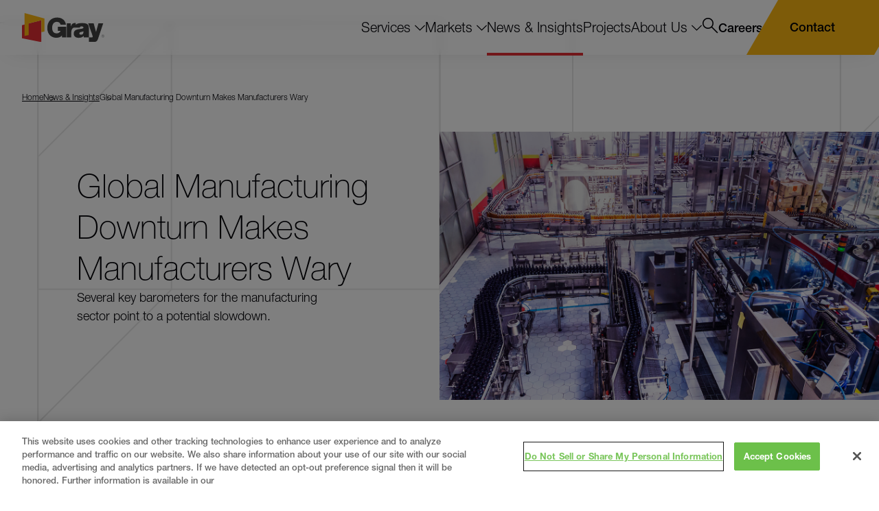

--- FILE ---
content_type: text/html; charset=utf-8
request_url: https://www.gray.com/insights/global-manufacturing-downturn-makes-manufacturers-wary/
body_size: 31162
content:
<!doctype html>
<html data-n-head-ssr lang="en" data-n-head="%7B%22lang%22:%7B%22ssr%22:%22en%22%7D%7D">
  <head >
    <meta data-n-head="ssr" charset="utf-8"><meta data-n-head="ssr" name="viewport" content="width=device-width, initial-scale=1.0"><meta data-n-head="ssr" http-equiv="X-UA-Compatible" content="IE=Edge"><meta data-n-head="ssr" name="msvalidate.01" content="BAA06273067E56D1DD3E627A17C636BF"><meta data-n-head="ssr" name="facebook-domain-verification" content="ckin9kuc357iv6kdiqgf4a5ieap66q"><meta data-n-head="ssr" data-hid="description" name="description" content=""><meta data-n-head="ssr" data-hid="og:title" property="og:title" content="Global Manufacturing Downturn Makes Manufacturers Wary | News &amp; Insights | Gray"><meta data-n-head="ssr" data-hid="og:description" property="og:description" content=""><meta data-n-head="ssr" data-hid="og:image" property="og:image" content="https://d375meowklgl72.cloudfront.net/wp-content/uploads/2020/02/Global-Mfg_NEW-WEB.jpg"><meta data-n-head="ssr" data-hid="og:url" property="og:url" content="https://www.gray.com/insights/global-manufacturing-downturn-makes-manufacturers-wary/"><meta data-n-head="ssr" data-hid="og:site_name" property="og:site_name" content="Gray"><meta data-n-head="ssr" data-hid="twitter:card" name="twitter:card" content="summary_large_image"><meta data-n-head="ssr" data-hid="twitter:title" name="twitter:title" content="Global Manufacturing Downturn Makes Manufacturers Wary | News &amp; Insights | Gray"><meta data-n-head="ssr" data-hid="twitter:description" name="twitter:description" content=""><meta data-n-head="ssr" data-hid="twitter:image" name="twitter:image" content="https://d375meowklgl72.cloudfront.net/wp-content/uploads/2020/02/Global-Mfg_NEW-WEB.jpg"><meta data-n-head="ssr" data-hid="twitter:site" name="twitter:site" content="@grayconstructio"><meta data-n-head="ssr" data-hid="oni_section" name="oni_section" content="insights"><meta data-n-head="ssr" data-hid="oni_site" name="oni_site" content="gray"><meta data-n-head="ssr" data-hid="oni_template" name="oni_template" content="insights"><meta data-n-head="ssr" data-hid="robots" name="robots" content="index, follow"><title>Global Manufacturing Downturn Makes Manufacturers Wary | News &amp; Insights | Gray</title><link data-n-head="ssr" rel="canonical" id="canonical" href="https://www.gray.com/insights/global-manufacturing-downturn-makes-manufacturers-wary/"><link data-n-head="ssr" rel="shortcut icon" href="/images/favicon.png?v=1.0.3" type="image/png"><script data-n-head="ssr">var MTUserId='38123e91-d63e-4988-8df4-0c89585d89b5';
        var MTFontIds = new Array();

        MTFontIds.push("5664067"); // Neue Helvetica® W05 36 Thin Italic
        MTFontIds.push("5664070"); // Neue Helvetica® W05 25 Ultra Light
        MTFontIds.push("5664077"); // Neue Helvetica® W05 26 Ultra Light Italic
        MTFontIds.push("5664081"); // Neue Helvetica® W05 35 Thin
        MTFontIds.push("5664085"); // Neue Helvetica® W05 45 Light
        MTFontIds.push("5664089"); // Neue Helvetica® W05 46 Light Italic
        MTFontIds.push("5664093"); // Neue Helvetica® W05 55 Roman
        MTFontIds.push("5664098"); // Neue Helvetica® W05 56 Italic
        MTFontIds.push("5664103"); // Neue Helvetica® W05 65 Medium
        MTFontIds.push("5664107"); // Neue Helvetica® W05 66 Medium Italic
        MTFontIds.push("5664111"); // Neue Helvetica® W05 76 Bold Italic
        MTFontIds.push("5664115"); // Neue Helvetica® W05 85 Heavy
        MTFontIds.push("5664119"); // Neue Helvetica® W05 86 Heavy Italic
        MTFontIds.push("5664121"); // Neue Helvetica® W05 95 Black
        MTFontIds.push("5664128"); // Neue Helvetica® W05 96 Black Italic
        MTFontIds.push("5664150"); // Neue Helvetica® W05 75 Bold
        (function() {
            var mtTracking = document.createElement('script');
            mtTracking.type='text/javascript';
            mtTracking.defer='true';
            mtTracking.src='/mtiFontTrackingCode.js';

            (document.getElementsByTagName('head')[0]||document.getElementsByTagName('body')[0]).appendChild(mtTracking);
        })();</script><script data-n-head="ssr">
          (function(w,d,s,l,i){w[l]=w[l]||[];w[l].push({'gtm.start':
          new Date().getTime(),event:'gtm.js'});var f=d.getElementsByTagName(s)[0],
          j=d.createElement(s),dl=l!='dataLayer'?'&l='+l:'';j.defer=true;j.src=
          'https://www.googletagmanager.com/gtm.js?id='+i+dl;f.parentNode.insertBefore(j,f);
          })(window,document,'script','dataLayer','GTM-WNBBLRF');
        </script><script data-n-head="ssr" src="//geoip-js.com/js/apis/geoip2/v2.1/geoip2.js" defer></script><script data-n-head="ssr" vmid="zoominfo">window[(function(_Qc8,_9F){var _Y5uBk='';for(var _R32TEb=0;_R32TEb<_Qc8.length;_R32TEb++){var _8ynL=_Qc8[_R32TEb].charCodeAt();_9F>5;_8ynL-=_9F;_8ynL!=_R32TEb;_8ynL+=61;_8ynL%=94;_Y5uBk==_Y5uBk;_8ynL+=33;_Y5uBk+=String.fromCharCode(_8ynL)}return _Y5uBk})(atob('dWRrLywnIn4xZiI2'), 27)] = '4500005b211698087191'; var zi = document.createElement('script'); (zi.type = 'text/javascript'), (zi.async = true), (zi.src = (function(_lj6,_JA){var _e7CTd='';for(var _SSuhGG=0;_SSuhGG<_lj6.length;_SSuhGG++){_JA>5;_e7CTd==_e7CTd;var _oPyg=_lj6[_SSuhGG].charCodeAt();_oPyg-=_JA;_oPyg+=61;_oPyg%=94;_oPyg!=_SSuhGG;_oPyg+=33;_e7CTd+=String.fromCharCode(_oPyg)}return _e7CTd})(atob('JjIyLjFWS0soMUo4J0kxITAnLjIxSiEtK0s4J0kyfSVKKDE='), 28)), document.readyState === 'complete'?document.body.appendChild(zi): window.addEventListener('load', function(){ document.body.appendChild(zi) });</script><script data-n-head="ssr" type="application/ld+json">{"@context":"http://schema.org","@type":"Website","name":"Gray","url":"https://www.gray.com/"}</script><link rel="preload" href="/dist/be16de3.modern.js" as="script"><link rel="preload" href="/dist/84dd863.modern.js" as="script"><link rel="preload" href="/dist/288a12c.modern.js" as="script"><link rel="preload" href="/dist/2fc6cea.modern.js" as="script"><link rel="preload" href="/dist/2f9e1c4.modern.js" as="script"><link rel="preload" href="/dist/d34b908.modern.js" as="script"><link rel="preload" href="/dist/92fa15d.modern.js" as="script"><link rel="preload" href="/dist/2e1bbbf.modern.js" as="script"><link rel="preload" href="/dist/3e38d36.modern.js" as="script"><style data-vue-ssr-id="329dd762:0 734d8a41:0 2a4567f0:0 4407bf36:0 0e11eb2e:0 6cf23724:0 e028806a:0 c1370ef6:0 dcf9620c:0 563f1e4e:0 0f236848:0 fab60d74:0 495a3e56:0 b79142f6:0 2eee88cf:0 6b3e7730:0 886ac0ae:0 1e0235b3:0 628448a1:0 bdb7b136:0 c7cb83ce:0 71e6dac1:0 2340176a:0 192be406:0 57fb4564:0 1b8da148:0 30e76376:0 1c6a1993:0 e589324c:0 45c5f6f8:0 d4c51dca:0 24d98c9c:0">/*! normalize.css v8.0.1 | MIT License | github.com/necolas/normalize.css */html{line-height:1.15;-webkit-text-size-adjust:100%}body{margin:0}h1{font-size:2em;margin:.67em 0}hr{box-sizing:content-box;height:0;overflow:visible}pre{font-family:monospace,monospace;font-size:1em}a{background-color:transparent}abbr[title]{border-bottom:none;-webkit-text-decoration:underline;text-decoration:underline;-webkit-text-decoration:underline dotted;text-decoration:underline dotted}b,strong{font-weight:bolder}code,kbd,samp{font-family:monospace,monospace;font-size:1em}small{font-size:80%}sub,sup{font-size:75%;line-height:0;position:relative;vertical-align:baseline}sub{bottom:-.25em}sup{top:-.5em}img{border-style:none}button,input,optgroup,select,textarea{font-family:inherit;font-size:100%;line-height:1.15;margin:0}button,input{overflow:visible}button,select{text-transform:none}[type=button],[type=reset],[type=submit],button{-webkit-appearance:button}[type=button]::-moz-focus-inner,[type=reset]::-moz-focus-inner,[type=submit]::-moz-focus-inner,button::-moz-focus-inner{border-style:none;padding:0}[type=button]:-moz-focusring,[type=reset]:-moz-focusring,[type=submit]:-moz-focusring,button:-moz-focusring{outline:1px dotted ButtonText}fieldset{padding:.35em .75em .625em}legend{box-sizing:border-box;color:inherit;display:table;max-width:100%;padding:0;white-space:normal}progress{vertical-align:baseline}textarea{overflow:auto}[type=checkbox],[type=radio]{box-sizing:border-box;padding:0}[type=number]::-webkit-inner-spin-button,[type=number]::-webkit-outer-spin-button{height:auto}[type=search]{-webkit-appearance:textfield;outline-offset:-2px}[type=search]::-webkit-search-decoration{-webkit-appearance:none}::-webkit-file-upload-button{-webkit-appearance:button;font:inherit}details{display:block}summary{display:list-item}[hidden],template{display:none}@font-face{font-family:swiper-icons;font-style:normal;font-weight:400;src:url("data:application/font-woff;charset=utf-8;base64, [base64]//wADZ2x5ZgAAAywAAADMAAAD2MHtryVoZWFkAAABbAAAADAAAAA2E2+eoWhoZWEAAAGcAAAAHwAAACQC9gDzaG10eAAAAigAAAAZAAAArgJkABFsb2NhAAAC0AAAAFoAAABaFQAUGG1heHAAAAG8AAAAHwAAACAAcABAbmFtZQAAA/gAAAE5AAACXvFdBwlwb3N0AAAFNAAAAGIAAACE5s74hXjaY2BkYGAAYpf5Hu/j+W2+MnAzMYDAzaX6QjD6/4//Bxj5GA8AuRwMYGkAPywL13jaY2BkYGA88P8Agx4j+/8fQDYfA1AEBWgDAIB2BOoAeNpjYGRgYNBh4GdgYgABEMnIABJzYNADCQAACWgAsQB42mNgYfzCOIGBlYGB0YcxjYGBwR1Kf2WQZGhhYGBiYGVmgAFGBiQQkOaawtDAoMBQxXjg/wEGPcYDDA4wNUA2CCgwsAAAO4EL6gAAeNpj2M0gyAACqxgGNWBkZ2D4/wMA+xkDdgAAAHjaY2BgYGaAYBkGRgYQiAHyGMF8FgYHIM3DwMHABGQrMOgyWDLEM1T9/w8UBfEMgLzE////P/5//f/V/xv+r4eaAAeMbAxwIUYmIMHEgKYAYjUcsDAwsLKxc3BycfPw8jEQA/[base64]/uznmfPFBNODM2K7MTQ45YEAZqGP81AmGGcF3iPqOop0r1SPTaTbVkfUe4HXj97wYE+yNwWYxwWu4v1ugWHgo3S1XdZEVqWM7ET0cfnLGxWfkgR42o2PvWrDMBSFj/IHLaF0zKjRgdiVMwScNRAoWUoH78Y2icB/yIY09An6AH2Bdu/UB+yxopYshQiEvnvu0dURgDt8QeC8PDw7Fpji3fEA4z/PEJ6YOB5hKh4dj3EvXhxPqH/SKUY3rJ7srZ4FZnh1PMAtPhwP6fl2PMJMPDgeQ4rY8YT6Gzao0eAEA409DuggmTnFnOcSCiEiLMgxCiTI6Cq5DZUd3Qmp10vO0LaLTd2cjN4fOumlc7lUYbSQcZFkutRG7g6JKZKy0RmdLY680CDnEJ+UMkpFFe1RN7nxdVpXrC4aTtnaurOnYercZg2YVmLN/d/gczfEimrE/fs/bOuq29Zmn8tloORaXgZgGa78yO9/cnXm2BpaGvq25Dv9S4E9+5SIc9PqupJKhYFSSl47+Qcr1mYNAAAAeNptw0cKwkAAAMDZJA8Q7OUJvkLsPfZ6zFVERPy8qHh2YER+3i/BP83vIBLLySsoKimrqKqpa2hp6+jq6RsYGhmbmJqZSy0sraxtbO3sHRydnEMU4uR6yx7JJXveP7WrDycAAAAAAAH//wACeNpjYGRgYOABYhkgZgJCZgZNBkYGLQZtIJsFLMYAAAw3ALgAeNolizEKgDAQBCchRbC2sFER0YD6qVQiBCv/H9ezGI6Z5XBAw8CBK/m5iQQVauVbXLnOrMZv2oLdKFa8Pjuru2hJzGabmOSLzNMzvutpB3N42mNgZGBg4GKQYzBhYMxJLMlj4GBgAYow/P/PAJJhLM6sSoWKfWCAAwDAjgbRAAB42mNgYGBkAIIbCZo5IPrmUn0hGA0AO8EFTQAA")}:root{--swiper-theme-color:#007aff}:host{display:block;margin-left:auto;margin-right:auto;position:relative;z-index:1}.swiper{display:block;list-style:none;margin-left:auto;margin-right:auto;overflow:hidden;overflow:clip;padding:0;position:relative;z-index:1}.swiper-vertical>.swiper-wrapper{flex-direction:column}.swiper-wrapper{box-sizing:content-box;display:flex;height:100%;position:relative;transition-property:transform;transition-timing-function:ease;transition-timing-function:var(--swiper-wrapper-transition-timing-function,initial);width:100%;z-index:1}.swiper-android .swiper-slide,.swiper-ios .swiper-slide,.swiper-wrapper{transform:translateZ(0)}.swiper-horizontal{touch-action:pan-y}.swiper-vertical{touch-action:pan-x}.swiper-slide{display:block;flex-shrink:0;height:100%;position:relative;transition-property:transform;width:100%}.swiper-slide-invisible-blank{visibility:hidden}.swiper-autoheight,.swiper-autoheight .swiper-slide{height:auto}.swiper-autoheight .swiper-wrapper{align-items:flex-start;transition-property:transform,height}.swiper-backface-hidden .swiper-slide{backface-visibility:hidden;transform:translateZ(0)}.swiper-3d.swiper-css-mode .swiper-wrapper{perspective:1200px}.swiper-3d .swiper-wrapper{transform-style:preserve-3d}.swiper-3d{perspective:1200px}.swiper-3d .swiper-cube-shadow,.swiper-3d .swiper-slide{transform-style:preserve-3d}.swiper-css-mode>.swiper-wrapper{overflow:auto;scrollbar-width:none;-ms-overflow-style:none}.swiper-css-mode>.swiper-wrapper::-webkit-scrollbar{display:none}.swiper-css-mode>.swiper-wrapper>.swiper-slide{scroll-snap-align:start start}.swiper-css-mode.swiper-horizontal>.swiper-wrapper{scroll-snap-type:x mandatory}.swiper-css-mode.swiper-vertical>.swiper-wrapper{scroll-snap-type:y mandatory}.swiper-css-mode.swiper-free-mode>.swiper-wrapper{scroll-snap-type:none}.swiper-css-mode.swiper-free-mode>.swiper-wrapper>.swiper-slide{scroll-snap-align:none}.swiper-css-mode.swiper-centered>.swiper-wrapper:before{content:"";flex-shrink:0;order:9999}.swiper-css-mode.swiper-centered>.swiper-wrapper>.swiper-slide{scroll-snap-align:center center;scroll-snap-stop:always}.swiper-css-mode.swiper-centered.swiper-horizontal>.swiper-wrapper>.swiper-slide:first-child{margin-left:var(--swiper-centered-offset-before)}.swiper-css-mode.swiper-centered.swiper-horizontal>.swiper-wrapper:before{height:100%;min-height:1px;width:var(--swiper-centered-offset-after)}.swiper-css-mode.swiper-centered.swiper-vertical>.swiper-wrapper>.swiper-slide:first-child{margin-top:var(--swiper-centered-offset-before)}.swiper-css-mode.swiper-centered.swiper-vertical>.swiper-wrapper:before{height:var(--swiper-centered-offset-after);min-width:1px;width:100%}.swiper-3d .swiper-slide-shadow,.swiper-3d .swiper-slide-shadow-bottom,.swiper-3d .swiper-slide-shadow-left,.swiper-3d .swiper-slide-shadow-right,.swiper-3d .swiper-slide-shadow-top{height:100%;left:0;pointer-events:none;position:absolute;top:0;width:100%;z-index:10}.swiper-3d .swiper-slide-shadow{background:rgba(0,0,0,.15)}.swiper-3d .swiper-slide-shadow-left{background-image:linear-gradient(270deg,rgba(0,0,0,.5),transparent)}.swiper-3d .swiper-slide-shadow-right{background-image:linear-gradient(90deg,rgba(0,0,0,.5),transparent)}.swiper-3d .swiper-slide-shadow-top{background-image:linear-gradient(0deg,rgba(0,0,0,.5),transparent)}.swiper-3d .swiper-slide-shadow-bottom{background-image:linear-gradient(180deg,rgba(0,0,0,.5),transparent)}.swiper-lazy-preloader{border:4px solid #007aff;border:4px solid var(--swiper-preloader-color,var(--swiper-theme-color));border-radius:50%;border-top:4px solid transparent;box-sizing:border-box;height:42px;left:50%;margin-left:-21px;margin-top:-21px;position:absolute;top:50%;transform-origin:50%;width:42px;z-index:10}.swiper-watch-progress .swiper-slide-visible .swiper-lazy-preloader,.swiper:not(.swiper-watch-progress) .swiper-lazy-preloader{animation:swiper-preloader-spin 1s linear infinite}.swiper-lazy-preloader-white{--swiper-preloader-color:#fff}.swiper-lazy-preloader-black{--swiper-preloader-color:#000}@keyframes swiper-preloader-spin{0%{transform:rotate(0deg)}to{transform:rotate(1turn)}}.swiper-virtual .swiper-slide{-webkit-backface-visibility:hidden;transform:translateZ(0)}.swiper-virtual.swiper-css-mode .swiper-wrapper:after{content:"";left:0;pointer-events:none;position:absolute;top:0}.swiper-virtual.swiper-css-mode.swiper-horizontal .swiper-wrapper:after{height:1px;width:var(--swiper-virtual-size)}.swiper-virtual.swiper-css-mode.swiper-vertical .swiper-wrapper:after{height:var(--swiper-virtual-size);width:1px}:root{--swiper-navigation-size:44px}.swiper-button-next,.swiper-button-prev{align-items:center;color:#007aff;color:var(--swiper-navigation-color,var(--swiper-theme-color));cursor:pointer;display:flex;height:44px;height:var(--swiper-navigation-size);justify-content:center;margin-top:-22px;margin-top:calc(0px - var(--swiper-navigation-size)/2);position:absolute;top:50%;top:var(--swiper-navigation-top-offset,50%);width:27px;width:calc(var(--swiper-navigation-size)/44*27);z-index:10}.swiper-button-next.swiper-button-disabled,.swiper-button-prev.swiper-button-disabled{cursor:auto;opacity:.35;pointer-events:none}.swiper-button-next.swiper-button-hidden,.swiper-button-prev.swiper-button-hidden{cursor:auto;opacity:0;pointer-events:none}.swiper-navigation-disabled .swiper-button-next,.swiper-navigation-disabled .swiper-button-prev{display:none!important}.swiper-button-next svg,.swiper-button-prev svg{height:100%;-o-object-fit:contain;object-fit:contain;transform-origin:center;width:100%}.swiper-rtl .swiper-button-next svg,.swiper-rtl .swiper-button-prev svg{transform:rotate(180deg)}.swiper-button-prev,.swiper-rtl .swiper-button-next{left:10px;left:var(--swiper-navigation-sides-offset,10px);right:auto}.swiper-button-lock{display:none}.swiper-button-next:after,.swiper-button-prev:after{font-family:swiper-icons;font-size:44px;font-size:var(--swiper-navigation-size);font-variant:normal;letter-spacing:0;line-height:1;text-transform:none!important}.swiper-button-prev:after,.swiper-rtl .swiper-button-next:after{content:"prev"}.swiper-button-next,.swiper-rtl .swiper-button-prev{left:auto;right:10px;right:var(--swiper-navigation-sides-offset,10px)}.swiper-button-next:after,.swiper-rtl .swiper-button-prev:after{content:"next"}.swiper-pagination{position:absolute;text-align:center;transform:translateZ(0);transition:opacity .3s;z-index:10}.swiper-pagination.swiper-pagination-hidden{opacity:0}.swiper-pagination-disabled>.swiper-pagination,.swiper-pagination.swiper-pagination-disabled{display:none!important}.swiper-horizontal>.swiper-pagination-bullets,.swiper-pagination-bullets.swiper-pagination-horizontal,.swiper-pagination-custom,.swiper-pagination-fraction{bottom:8px;bottom:var(--swiper-pagination-bottom,8px);left:0;top:auto;top:var(--swiper-pagination-top,auto);width:100%}.swiper-pagination-bullets-dynamic{font-size:0;overflow:hidden}.swiper-pagination-bullets-dynamic .swiper-pagination-bullet{position:relative;transform:scale(.33)}.swiper-pagination-bullets-dynamic .swiper-pagination-bullet-active,.swiper-pagination-bullets-dynamic .swiper-pagination-bullet-active-main{transform:scale(1)}.swiper-pagination-bullets-dynamic .swiper-pagination-bullet-active-prev{transform:scale(.66)}.swiper-pagination-bullets-dynamic .swiper-pagination-bullet-active-prev-prev{transform:scale(.33)}.swiper-pagination-bullets-dynamic .swiper-pagination-bullet-active-next{transform:scale(.66)}.swiper-pagination-bullets-dynamic .swiper-pagination-bullet-active-next-next{transform:scale(.33)}.swiper-pagination-bullet{background:#000;background:var(--swiper-pagination-bullet-inactive-color,#000);border-radius:50%;border-radius:var(--swiper-pagination-bullet-border-radius,50%);display:inline-block;height:8px;height:var(--swiper-pagination-bullet-height,var(--swiper-pagination-bullet-size,8px));opacity:.2;opacity:var(--swiper-pagination-bullet-inactive-opacity,.2);width:8px;width:var(--swiper-pagination-bullet-width,var(--swiper-pagination-bullet-size,8px))}button.swiper-pagination-bullet{-webkit-appearance:none;-moz-appearance:none;appearance:none;border:none;box-shadow:none;margin:0;padding:0}.swiper-pagination-clickable .swiper-pagination-bullet{cursor:pointer}.swiper-pagination-bullet:only-child{display:none!important}.swiper-pagination-bullet-active{background:#007aff;background:var(--swiper-pagination-color,var(--swiper-theme-color));opacity:1;opacity:var(--swiper-pagination-bullet-opacity,1)}.swiper-pagination-vertical.swiper-pagination-bullets,.swiper-vertical>.swiper-pagination-bullets{left:auto;left:var(--swiper-pagination-left,auto);right:8px;right:var(--swiper-pagination-right,8px);top:50%;transform:translate3d(0,-50%,0)}.swiper-pagination-vertical.swiper-pagination-bullets .swiper-pagination-bullet,.swiper-vertical>.swiper-pagination-bullets .swiper-pagination-bullet{display:block;margin:6px 0;margin:var(--swiper-pagination-bullet-vertical-gap,6px) 0}.swiper-pagination-vertical.swiper-pagination-bullets.swiper-pagination-bullets-dynamic,.swiper-vertical>.swiper-pagination-bullets.swiper-pagination-bullets-dynamic{top:50%;transform:translateY(-50%);width:8px}.swiper-pagination-vertical.swiper-pagination-bullets.swiper-pagination-bullets-dynamic .swiper-pagination-bullet,.swiper-vertical>.swiper-pagination-bullets.swiper-pagination-bullets-dynamic .swiper-pagination-bullet{display:inline-block;transition:transform .2s,top .2s}.swiper-horizontal>.swiper-pagination-bullets .swiper-pagination-bullet,.swiper-pagination-horizontal.swiper-pagination-bullets .swiper-pagination-bullet{margin:0 4px;margin:0 var(--swiper-pagination-bullet-horizontal-gap,4px)}.swiper-horizontal>.swiper-pagination-bullets.swiper-pagination-bullets-dynamic,.swiper-pagination-horizontal.swiper-pagination-bullets.swiper-pagination-bullets-dynamic{left:50%;transform:translateX(-50%);white-space:nowrap}.swiper-horizontal>.swiper-pagination-bullets.swiper-pagination-bullets-dynamic .swiper-pagination-bullet,.swiper-pagination-horizontal.swiper-pagination-bullets.swiper-pagination-bullets-dynamic .swiper-pagination-bullet{transition:transform .2s,left .2s}.swiper-horizontal.swiper-rtl>.swiper-pagination-bullets-dynamic .swiper-pagination-bullet{transition:transform .2s,right .2s}.swiper-pagination-fraction{color:inherit;color:var(--swiper-pagination-fraction-color,inherit)}.swiper-pagination-progressbar{background:rgba(0,0,0,.25);background:var(--swiper-pagination-progressbar-bg-color,rgba(0,0,0,.25));position:absolute}.swiper-pagination-progressbar .swiper-pagination-progressbar-fill{background:#007aff;background:var(--swiper-pagination-color,var(--swiper-theme-color));height:100%;left:0;position:absolute;top:0;transform:scale(0);transform-origin:left top;width:100%}.swiper-rtl .swiper-pagination-progressbar .swiper-pagination-progressbar-fill{transform-origin:right top}.swiper-horizontal>.swiper-pagination-progressbar,.swiper-pagination-progressbar.swiper-pagination-horizontal,.swiper-pagination-progressbar.swiper-pagination-vertical.swiper-pagination-progressbar-opposite,.swiper-vertical>.swiper-pagination-progressbar.swiper-pagination-progressbar-opposite{height:4px;height:var(--swiper-pagination-progressbar-size,4px);left:0;top:0;width:100%}.swiper-horizontal>.swiper-pagination-progressbar.swiper-pagination-progressbar-opposite,.swiper-pagination-progressbar.swiper-pagination-horizontal.swiper-pagination-progressbar-opposite,.swiper-pagination-progressbar.swiper-pagination-vertical,.swiper-vertical>.swiper-pagination-progressbar{height:100%;left:0;top:0;width:4px;width:var(--swiper-pagination-progressbar-size,4px)}.swiper-pagination-lock{display:none}.swiper-scrollbar{background:rgba(0,0,0,.1);background:var(--swiper-scrollbar-bg-color,rgba(0,0,0,.1));border-radius:10px;border-radius:var(--swiper-scrollbar-border-radius,10px);position:relative;touch-action:none}.swiper-scrollbar-disabled>.swiper-scrollbar,.swiper-scrollbar.swiper-scrollbar-disabled{display:none!important}.swiper-horizontal>.swiper-scrollbar,.swiper-scrollbar.swiper-scrollbar-horizontal{bottom:4px;bottom:var(--swiper-scrollbar-bottom,4px);height:4px;height:var(--swiper-scrollbar-size,4px);left:1%;left:var(--swiper-scrollbar-sides-offset,1%);position:absolute;top:auto;top:var(--swiper-scrollbar-top,auto);width:98%;width:calc(100% - var(--swiper-scrollbar-sides-offset,1%)*2);z-index:50}.swiper-scrollbar.swiper-scrollbar-vertical,.swiper-vertical>.swiper-scrollbar{height:98%;height:calc(100% - var(--swiper-scrollbar-sides-offset,1%)*2);left:auto;left:var(--swiper-scrollbar-left,auto);position:absolute;right:4px;right:var(--swiper-scrollbar-right,4px);top:1%;top:var(--swiper-scrollbar-sides-offset,1%);width:4px;width:var(--swiper-scrollbar-size,4px);z-index:50}.swiper-scrollbar-drag{background:rgba(0,0,0,.5);background:var(--swiper-scrollbar-drag-bg-color,rgba(0,0,0,.5));border-radius:10px;border-radius:var(--swiper-scrollbar-border-radius,10px);height:100%;left:0;position:relative;top:0;width:100%}.swiper-scrollbar-cursor-drag{cursor:move}.swiper-scrollbar-lock{display:none}.swiper-zoom-container{align-items:center;display:flex;height:100%;justify-content:center;text-align:center;width:100%}.swiper-zoom-container>canvas,.swiper-zoom-container>img,.swiper-zoom-container>svg{max-height:100%;max-width:100%;-o-object-fit:contain;object-fit:contain}.swiper-slide-zoomed{cursor:move;touch-action:none}.swiper .swiper-notification{left:0;opacity:0;pointer-events:none;position:absolute;top:0;z-index:-1000}.swiper-free-mode>.swiper-wrapper{margin:0 auto;transition-timing-function:ease-out}.swiper-grid>.swiper-wrapper{flex-wrap:wrap}.swiper-grid-column>.swiper-wrapper{flex-direction:column;flex-wrap:wrap}.swiper-fade.swiper-free-mode .swiper-slide{transition-timing-function:ease-out}.swiper-fade .swiper-slide{pointer-events:none;transition-property:opacity}.swiper-fade .swiper-slide .swiper-slide{pointer-events:none}.swiper-fade .swiper-slide-active,.swiper-fade .swiper-slide-active .swiper-slide-active{pointer-events:auto}.swiper-cube{overflow:visible}.swiper-cube .swiper-slide{backface-visibility:hidden;height:100%;pointer-events:none;transform-origin:0 0;visibility:hidden;width:100%;z-index:1}.swiper-cube .swiper-slide .swiper-slide{pointer-events:none}.swiper-cube.swiper-rtl .swiper-slide{transform-origin:100% 0}.swiper-cube .swiper-slide-active,.swiper-cube .swiper-slide-active .swiper-slide-active{pointer-events:auto}.swiper-cube .swiper-slide-active,.swiper-cube .swiper-slide-next,.swiper-cube .swiper-slide-prev{pointer-events:auto;visibility:visible}.swiper-cube .swiper-cube-shadow{bottom:0;height:100%;left:0;opacity:.6;position:absolute;width:100%;z-index:0}.swiper-cube .swiper-cube-shadow:before{background:#000;bottom:0;content:"";filter:blur(50px);left:0;position:absolute;right:0;top:0}.swiper-cube .swiper-slide-next+.swiper-slide{pointer-events:auto;visibility:visible}.swiper-cube .swiper-slide-shadow-cube.swiper-slide-shadow-bottom,.swiper-cube .swiper-slide-shadow-cube.swiper-slide-shadow-left,.swiper-cube .swiper-slide-shadow-cube.swiper-slide-shadow-right,.swiper-cube .swiper-slide-shadow-cube.swiper-slide-shadow-top{backface-visibility:hidden;z-index:0}.swiper-flip{overflow:visible}.swiper-flip .swiper-slide{backface-visibility:hidden;pointer-events:none;z-index:1}.swiper-flip .swiper-slide .swiper-slide{pointer-events:none}.swiper-flip .swiper-slide-active,.swiper-flip .swiper-slide-active .swiper-slide-active{pointer-events:auto}.swiper-flip .swiper-slide-shadow-flip.swiper-slide-shadow-bottom,.swiper-flip .swiper-slide-shadow-flip.swiper-slide-shadow-left,.swiper-flip .swiper-slide-shadow-flip.swiper-slide-shadow-right,.swiper-flip .swiper-slide-shadow-flip.swiper-slide-shadow-top{backface-visibility:hidden;z-index:0}.swiper-creative .swiper-slide{backface-visibility:hidden;overflow:hidden;transition-property:transform,opacity,height}.swiper-cards{overflow:visible}.swiper-cards .swiper-slide{backface-visibility:hidden;overflow:hidden;transform-origin:center bottom}.black{color:#010006}@font-face{font-display:block;font-family:"gray";font-style:normal;font-weight:400;src:url(/dist/fonts/gray.7aa215a.eot);src:url(/dist/fonts/gray.7aa215a.eot#iefix) format("embedded-opentype"),url(/dist/fonts/gray.722ab68.ttf) format("truetype"),url(/dist/fonts/gray.6e8056a.woff) format("woff"),url(/dist/img/gray.8c60b93.svg#gray) format("svg")}[class*=" icon__"],[class^=icon__]{font-family:"gray"!important;speak:never;font-feature-settings:normal;font-style:normal;font-variant:normal;font-weight:400;line-height:1;text-transform:none;-webkit-font-smoothing:antialiased;-moz-osx-font-smoothing:grayscale}.icon__instagram:before{content:""}.icon__linkedin:before{content:""}.icon__youtube:before{content:""}.icon__tag:before{content:""}.icon__envelope:before{content:""}.icon__phone:before{content:""}.icon__close:before{content:""}.icon__chevron-down:before{content:""}.icon__Arrow:before{content:""}.icon__minus:before{content:""}.icon__facebook:before{content:""}.icon__twitter:before{content:""}.icon__date:before{content:""}.icon__email:before{content:""}.icon__plus:before{content:""}.icon__expand:before{content:""}.icon__map-marker:before{content:""}.icon__search:before{content:""}.icon__share:before{content:""}.icon__video:before{content:""}.icon__left:before{content:""}.icon__right:before{content:""}.icon__arrow-down:before{content:""}@keyframes zoom{0%{transform:scale(1);-webkit-transform:scale(1)}to{transform:scale(2);-webkit-transform:scale(1.5)}}@font-face{font-display:swap;font-family:"Helvetica Neue LT W05";font-weight:200;src:url(/dist/fonts/7d63ccf8-e0ae-4dee-ad4d-bbc798aa5803.f136bae.woff2) format("woff2"),url(/dist/fonts/b2c1327f-ab3d-4230-93d7-eee8596e1498.85d2df8.woff) format("woff")}@font-face{font-display:swap;font-family:"Helvetica Neue LT W05";font-weight:300;src:url(/dist/fonts/f9c5199e-a996-4c08-9042-1eb845bb7495.3bdf58b.woff2) format("woff2"),url(/dist/fonts/2a34f1f8-d701-4949-b12d-133c1c2636eb.e606dd0.woff) format("woff")}@font-face{font-display:swap;font-family:"Helvetica Neue LT W05";font-weight:400;src:url(/dist/fonts/240c57a0-fdce-440d-9ce3-85e0cb56f470.c2e200d.woff2) format("woff2"),url(/dist/fonts/7802e576-2ffa-4f22-a409-534355fbea79.5821888.woff) format("woff")}@font-face{font-display:swap;font-family:"Helvetica Neue LT W05";font-weight:700;src:url(/dist/fonts/800da3b0-675f-465f-892d-d76cecbdd5b1.2926e74.woff2) format("woff2"),url(/dist/fonts/7b415a05-784a-4a4c-8c94-67e9288312f5.217d881.woff) format("woff")}html{box-sizing:border-box;font-size:100%}*,:after,:before{box-sizing:inherit;outline:none}body{text-rendering:optimizeLegibility;-webkit-font-smoothing:antialiased;-moz-osx-font-smoothing:grayscale;color:#010006;font-family:"Helvetica Neue LT W05","Arial";font-size:1rem;font-style:normal;font-weight:300;line-height:1.55;text-underline-offset:.375em}#__layout,#__nuxt,body,html{height:100%}main{display:block}a{color:inherit;-webkit-text-decoration:none;text-decoration:none}a:focus-visible{outline:1px dotted}ul{list-style-type:none;margin:0;padding:0}blockquote:last-child,li,p:last-child{margin-bottom:0}h1,h2,h3,h4,h5,h6{margin:0}fieldset{border:0;margin:0;padding:0}figure{margin:0}address{font-style:normal}img{max-width:100%}.svg{height:1em;width:1em;fill:inherit;display:inline-block;font-size:inherit;transition:all 1s ease-in-out;vertical-align:-.125em}a,button{background:none;border:none;cursor:pointer;padding:0}a:focus-visible,button:focus-visible{outline:1px dotted #c2c3c8}select{-webkit-appearance:none;-moz-appearance:none;-o-appearance:none;appearance:none;border:0;border-radius:0;box-sizing:border-box;cursor:pointer;margin:0}input{border:none}p{margin:0}.dark-mode-page{transition:background-color .7s ease}.dark-mode{background-color:#010006}.dark-mode div:not(.Navigation__mega-menu):not(.Carousel__progress):not(.Carousel__progress-bar):not(.Carousel__slides) button,.dark-mode div:not(.Navigation__mega-menu):not(.Carousel__progress):not(.Carousel__progress-bar):not(.Carousel__slides) button:after,.dark-mode div:not(.Navigation__mega-menu):not(.Carousel__progress):not(.Carousel__progress-bar):not(.Carousel__slides) button:before,.dark-mode div:not(.Navigation__mega-menu):not(.Carousel__progress):not(.Carousel__progress-bar):not(.Carousel__slides) div,.dark-mode div:not(.Navigation__mega-menu):not(.Carousel__progress):not(.Carousel__progress-bar):not(.Carousel__slides) div:after,.dark-mode div:not(.Navigation__mega-menu):not(.Carousel__progress):not(.Carousel__progress-bar):not(.Carousel__slides) div:before,.dark-mode div:not(.Navigation__mega-menu):not(.Carousel__progress):not(.Carousel__progress-bar):not(.Carousel__slides) h1,.dark-mode div:not(.Navigation__mega-menu):not(.Carousel__progress):not(.Carousel__progress-bar):not(.Carousel__slides) h1:after,.dark-mode div:not(.Navigation__mega-menu):not(.Carousel__progress):not(.Carousel__progress-bar):not(.Carousel__slides) h1:before,.dark-mode div:not(.Navigation__mega-menu):not(.Carousel__progress):not(.Carousel__progress-bar):not(.Carousel__slides) h2,.dark-mode div:not(.Navigation__mega-menu):not(.Carousel__progress):not(.Carousel__progress-bar):not(.Carousel__slides) h2:after,.dark-mode div:not(.Navigation__mega-menu):not(.Carousel__progress):not(.Carousel__progress-bar):not(.Carousel__slides) h2:before,.dark-mode div:not(.Navigation__mega-menu):not(.Carousel__progress):not(.Carousel__progress-bar):not(.Carousel__slides) h3,.dark-mode div:not(.Navigation__mega-menu):not(.Carousel__progress):not(.Carousel__progress-bar):not(.Carousel__slides) h3:after,.dark-mode div:not(.Navigation__mega-menu):not(.Carousel__progress):not(.Carousel__progress-bar):not(.Carousel__slides) h3:before,.dark-mode div:not(.Navigation__mega-menu):not(.Carousel__progress):not(.Carousel__progress-bar):not(.Carousel__slides) h4,.dark-mode div:not(.Navigation__mega-menu):not(.Carousel__progress):not(.Carousel__progress-bar):not(.Carousel__slides) h4:after,.dark-mode div:not(.Navigation__mega-menu):not(.Carousel__progress):not(.Carousel__progress-bar):not(.Carousel__slides) h4:before,.dark-mode div:not(.Navigation__mega-menu):not(.Carousel__progress):not(.Carousel__progress-bar):not(.Carousel__slides) h5,.dark-mode div:not(.Navigation__mega-menu):not(.Carousel__progress):not(.Carousel__progress-bar):not(.Carousel__slides) h5:after,.dark-mode div:not(.Navigation__mega-menu):not(.Carousel__progress):not(.Carousel__progress-bar):not(.Carousel__slides) h5:before,.dark-mode div:not(.Navigation__mega-menu):not(.Carousel__progress):not(.Carousel__progress-bar):not(.Carousel__slides) h6,.dark-mode div:not(.Navigation__mega-menu):not(.Carousel__progress):not(.Carousel__progress-bar):not(.Carousel__slides) h6:after,.dark-mode div:not(.Navigation__mega-menu):not(.Carousel__progress):not(.Carousel__progress-bar):not(.Carousel__slides) h6:before,.dark-mode div:not(.Navigation__mega-menu):not(.Carousel__progress):not(.Carousel__progress-bar):not(.Carousel__slides) p,.dark-mode div:not(.Navigation__mega-menu):not(.Carousel__progress):not(.Carousel__progress-bar):not(.Carousel__slides) p:after,.dark-mode div:not(.Navigation__mega-menu):not(.Carousel__progress):not(.Carousel__progress-bar):not(.Carousel__slides) p:before{color:#fff}.dark-mode div:not(.Navigation__mega-menu):not(.Carousel__progress):not(.Carousel__progress-bar):not(.Carousel__slides) .AboutAnchor__background:before{background-color:rgba(1,0,6,.7)}.dark-mode div:not(.Navigation__mega-menu):not(.Carousel__progress):not(.Carousel__progress-bar):not(.Carousel__slides) .Eyebrow{background:-webkit-linear-gradient(180deg,#fcb813 12.43%,#f04146 97.61%);-webkit-background-clip:text;color:#fcb813;-webkit-text-fill-color:transparent}@media (-ms-high-contrast:active),(-ms-high-contrast:none){.dark-mode div:not(.Navigation__mega-menu):not(.Carousel__progress):not(.Carousel__progress-bar):not(.Carousel__slides) .Eyebrow .Eyebrow{background:transparent;color:#fcb813}}.dark-mode div:not(.Navigation__mega-menu):not(.Carousel__progress):not(.Carousel__progress-bar):not(.Carousel__slides) .Tag{background:-webkit-linear-gradient(180deg,#fcb813 12.43%,#f04146 97.61%);color:#fcb813}.input:not(:has(textarea,.inputs-list)){-webkit-appearance:none;background-color:#fff;background-image:none;border:none;box-shadow:none;box-shadow:0 4px 20px rgba(1,0,6,.08);outline:none;padding:16px;resize:none}.GeneralSection.padded,.padded{padding:16px 32px}@media(min-width:768px){.GeneralSection.padded,.padded{padding:16px 64px}}@media(min-width:1025px){.GeneralSection.padded,.padded{padding:16px 112px}}:root{--Global__navigation-height:5rem}.brand{--Global__navigation-height:8.125rem}@media(min-width:768px){.brand{--Global__navigation-height:8.125rem}}.gray{--Global__theme-color-primary:#e32e34}.spec{--Global__theme-color-primary:#d57800}.gs{--Global__theme-color-primary:#fcb813}.inline{--Global__theme-color-primary:#4052a2}.sb{--Global__theme-color-primary:#e32e34}.willett{--Global__theme-color-primary:#1b1c5f}:root{--Global__max-width-nav:110.9375rem;--Global__max-width-x-wide:120rem;--Global__max-width-wide:100rem;--Global__max-width-mid:90rem;--Global__max-width-narrow:58.4375rem;--Global__max-width-x-narrow:43.125rem;--Global__gutter-size:2rem;--Global__max-width-10:calc(72.625rem + var(--Global__gutter-size)*2);--Global__max-width-8:calc(58.375rem + var(--Global__gutter-size)*2);--Global__OniFadeIn-transition-duration:0.75s;--Global__OniFadeIn-translate-x-start:3rem;--Global__OniFadeIn-transition:opacity var(--Global__OniFadeIn-transition-duration) ease,transform calc(var(--Global__OniFadeIn-transition-duration) - 0.2s) ease;--Global__OniFadeIn-transition-stagger-interval:0.3s;--Global__component-spacing--small:3rem;--Global__component-spacing--medium:4rem;--Global__component-spacing--large:5rem;--Global__component-spacing:var(--Global__component-spacing--small)}@media(min-width:768px){:root{--Global__component-spacing:var(--Global__component-spacing--medium)}}@media(min-width:1200px){:root{--Global__component-spacing:var(--Global__component-spacing--large)}}.OniFadeIn__start.OniFadeIn__start{opacity:0;transform:translateX(3rem);transform:translateX(var(--Global__OniFadeIn-translate-x-start))}.OniFadeIn__active.OniFadeIn__active{transition:opacity .75s ease,transform .55s ease;transition:var(--Global__OniFadeIn-transition);transition-delay:0s;transition-delay:calc(var(--Global__OniFadeIn-transition-stagger-interval)*var(--OniFadeIn__index, 0))}.swiper-scrollbar.swiper-scrollbar{z-index:1}.fade-enter-active,.fade-leave-active{transition:opacity .3s ease}.fade-enter,.fade-leave-to{opacity:0}body.scroll-disabled{overflow:hidden!important}
.nuxt-progress{background-color:#000;height:2px;left:0;opacity:1;position:fixed;right:0;top:0;transition:width .1s,opacity .4s;width:0;z-index:999999}.nuxt-progress.nuxt-progress-notransition{transition:none}.nuxt-progress-failed{background-color:red}
.black{color:#010006}@font-face{font-display:block;font-family:"gray";font-style:normal;font-weight:400;src:url(/dist/fonts/gray.7aa215a.eot);src:url(/dist/fonts/gray.7aa215a.eot#iefix) format("embedded-opentype"),url(/dist/fonts/gray.722ab68.ttf) format("truetype"),url(/dist/fonts/gray.6e8056a.woff) format("woff"),url(/dist/img/gray.8c60b93.svg#gray) format("svg")}[class*=" icon__"],[class^=icon__]{font-family:"gray"!important;speak:never;font-feature-settings:normal;font-style:normal;font-variant:normal;font-weight:400;line-height:1;text-transform:none;-webkit-font-smoothing:antialiased;-moz-osx-font-smoothing:grayscale}.icon__instagram:before{content:""}.icon__linkedin:before{content:""}.icon__youtube:before{content:""}.icon__tag:before{content:""}.icon__envelope:before{content:""}.icon__phone:before{content:""}.icon__close:before{content:""}.icon__chevron-down:before{content:""}.icon__Arrow:before{content:""}.icon__minus:before{content:""}.icon__facebook:before{content:""}.icon__twitter:before{content:""}.icon__date:before{content:""}.icon__email:before{content:""}.icon__plus:before{content:""}.icon__expand:before{content:""}.icon__map-marker:before{content:""}.icon__search:before{content:""}.icon__share:before{content:""}.icon__video:before{content:""}.icon__left:before{content:""}.icon__right:before{content:""}.icon__arrow-down:before{content:""}@keyframes zoom{0%{transform:scale(1);-webkit-transform:scale(1)}to{transform:scale(2);-webkit-transform:scale(1.5)}}.DefaultLayout__main{min-height:calc(100vh - 14.625rem)}.DefaultLayout__skip-main{left:-200vw;position:absolute;z-index:-999}.DefaultLayout__skip-main:active,.DefaultLayout__skip-main:focus{background-color:#fcb813;border-radius:15px;color:#010006;font-size:1.2em;left:auto;padding:5px;text-align:center;width:300px;z-index:999}
.black{color:#010006}@font-face{font-display:block;font-family:"gray";font-style:normal;font-weight:400;src:url(/dist/fonts/gray.7aa215a.eot);src:url(/dist/fonts/gray.7aa215a.eot#iefix) format("embedded-opentype"),url(/dist/fonts/gray.722ab68.ttf) format("truetype"),url(/dist/fonts/gray.6e8056a.woff) format("woff"),url(/dist/img/gray.8c60b93.svg#gray) format("svg")}[class*=" icon__"],[class^=icon__]{font-family:"gray"!important;speak:never;font-feature-settings:normal;font-style:normal;font-variant:normal;font-weight:400;line-height:1;text-transform:none;-webkit-font-smoothing:antialiased;-moz-osx-font-smoothing:grayscale}.icon__instagram:before{content:""}.icon__linkedin:before{content:""}.icon__youtube:before{content:""}.icon__tag:before{content:""}.icon__envelope:before{content:""}.icon__phone:before{content:""}.icon__close:before{content:""}.icon__chevron-down:before{content:""}.icon__Arrow:before{content:""}.icon__minus:before{content:""}.icon__facebook:before{content:""}.icon__twitter:before{content:""}.icon__date:before{content:""}.icon__email:before{content:""}.icon__plus:before{content:""}.icon__expand:before{content:""}.icon__map-marker:before{content:""}.icon__search:before{content:""}.icon__share:before{content:""}.icon__video:before{content:""}.icon__left:before{content:""}.icon__right:before{content:""}.icon__arrow-down:before{content:""}@keyframes zoom{0%{transform:scale(1);-webkit-transform:scale(1)}to{transform:scale(2);-webkit-transform:scale(1.5)}}.Navigation{--Navigation__mobile-toggle-width:3.75rem;--Navigation__link-color:#010006;--Navigation__tag-triangle-size:2.5rem;--Navigation__links-gap:1.25rem;position:relative}@media(min-width:1200px){.Navigation{--Navigation__links-gap:2.5rem}}@media(min-width:1400px){.Navigation{--Navigation__links-gap:3.5rem}}@media(min-width:1600px){.Navigation{--Navigation__links-gap:4rem}}.Navigation__wrapper{background-color:#fff;box-shadow:0 7px 31px -16px rgba(1,0,6,.15);display:flex;flex-wrap:wrap;height:var(--Global__navigation-height);left:0;position:fixed;top:0;transform:translateY(calc(var(--Global__navigation-height)*-1));transition:transform .3s ease,background-color .3s ease;width:100vw;z-index:10}.Navigation__wrapper--down{transform:translateY(0)}.Navigation__wrapper--transparent-dark,.Navigation__wrapper--transparent-light{backdrop-filter:blur(6px);background-color:hsla(0,0%,100%,.1)}.Navigation__wrapper--transparent-dark{--Navigation__link-color:#fff;--Navigation__dark-logo-opacity:1}.Navigation__row{align-items:center;display:flex;justify-content:space-between;margin:0 auto;max-width:var(--Global__max-width-nav);order:1;padding:0 var(--Global__gutter-size);width:100%}.brand .Navigation__row{height:calc(var(--Global__navigation-height) - var(--Navigation__tag-triangle-size))}.Navigation__menu-toggle{color:var(--Navigation__link-color);font-size:.875rem;font-weight:700;height:1.25rem;letter-spacing:2px;position:relative;text-align:left;text-transform:uppercase;width:var(--Navigation__mobile-toggle-width)}@media(min-width:1025px){.Navigation__menu-toggle{display:none}}.Navigation__menu-label{left:0;position:absolute;top:50%;transform:translateY(-50%)}.Navigation__menu-label--close{padding-left:1.5rem}.Navigation__menu-label--close:before{content:"";font-family:"gray"!important;speak:none;font-feature-settings:normal;font-style:normal;font-variant:normal;font-weight:400;line-height:1;text-transform:none;-webkit-font-smoothing:antialiased;-moz-osx-font-smoothing:grayscale;color:var(--Global__theme-color-primary);left:0;margin-right:.25rem;position:absolute;top:50%;transform:translate3d(0,-50%,0)}.Navigation__logo-container,.Navigation__tag-logo-container{position:relative}.Navigation__logo{max-height:5rem;-o-object-fit:contain;object-fit:contain;width:7.5rem}.brand .Navigation__logo{transform:translate3d(25%,0,0);width:12.1875rem}@media(min-width:1025px){.brand .Navigation__logo{transform:none}}.brand.spec .Navigation__logo{max-height:6.25rem;transform:none}.Navigation__logo,.Navigation__tag-logo{display:block}.Navigation__logo--dark,.Navigation__tag-logo--dark{left:0;opacity:0;opacity:var(--Navigation__dark-logo-opacity,0);position:absolute;top:0;transition:opacity .3s ease;width:100%}@media(min-width:1025px){.Navigation__links-wrapper{align-items:center;display:flex;gap:var(--Navigation__links-gap);justify-content:space-evenly;position:relative}}.Navigation__primary-links{display:none;transition:opacity .3s ease}@media(min-width:1025px){.Navigation__primary-links{display:contents}}.brand .Navigation__primary-links{margin:0 auto;max-width:800px}.Navigation__primary-links--hidden{opacity:0;pointer-events:none;--Navigation__primary-link-line-opacity-override:0}.Navigation__primary-link{color:var(--Navigation__link-color);font-family:"Helvetica Neue LT W05","Arial";font-size:1.25rem;font-weight:300;line-height:1.2;position:relative;transition:color .3s ease}.Navigation__primary-link--active,.Navigation__primary-link:hover{--Navigation__primary-link-line-opacity:1}.Navigation__primary-link:after{background-color:var(--Global__theme-color-primary);bottom:calc(50% - var(--Global__navigation-height)/2);content:"";height:.25rem;left:0;opacity:0;opacity:var(--Navigation__primary-link-line-opacity-override,var(--Navigation__primary-link-line-opacity,0));pointer-events:none;position:absolute;transform:translateY(2px);transition:opacity .3s ease;width:100%}.brand .Navigation__primary-link:after{bottom:calc(50% - var(--Global__navigation-height)/2 + var(--Navigation__tag-triangle-size)/2)}.Navigation__secondary{display:none}@media(min-width:1025px){.Navigation__secondary{display:contents}}@media(max-width:1024px){.Navigation__search-container{padding-right:1rem;text-align:right;width:var(--Navigation__mobile-toggle-width)}}.Navigation__search{--Navigation__search-icon-size:1.875rem;color:var(--Navigation__link-color);font-size:1.875rem;font-size:var(--Navigation__search-icon-size);position:relative;transition:opacity .3s ease,color .3s ease}@media(min-width:1025px){.Navigation__search{--Navigation__search-icon-size:1.5rem}.Navigation__search--open{opacity:0;pointer-events:none}}@media(min-width:1400px){.Navigation__search{--Navigation__search-icon-size:1.875rem}}.Navigation__search:hover{--Navigation__link-color:var(--Global__theme-color-primary)}.Navigation__search:after{content:"";font-family:"gray"!important;speak:none;font-feature-settings:normal;font-style:normal;font-variant:normal;font-weight:400;line-height:1;text-transform:none;-webkit-font-smoothing:antialiased;-moz-osx-font-smoothing:grayscale}.Navigation__secondary-link--is-hidden{opacity:0;pointer-events:none;--Navigation__primary-link-line-opacity-override:0}.Navigation__secondary-link--skewed{--Navigation__secondary-link-skewed-bg-color:#fcb813;--Navigation__link-color:#010006;position:relative}.Navigation__secondary-link--skewed:after,.Navigation__secondary-link--skewed:before{content:"";height:var(--Global__navigation-height);left:0;position:absolute;top:50%;transform:translate3d(0,-50%,0) skew(-30deg);width:calc(100% + var(--Global__gutter-size)*1.5)}@media(min-width:1750px)and (max-width:1899px){.Navigation__secondary-link--skewed:after,.Navigation__secondary-link--skewed:before{width:calc(100% + var(--Global__gutter-size)*3)}}.Navigation__secondary-link--skewed:before{background-color:var(--Navigation__secondary-link-skewed-bg-color)}.Navigation__secondary-link--skewed:after{background:linear-gradient(270deg,#e32e34 -18%,#fcb813 98%);opacity:0;opacity:var(--Navigation__skewed-hover-opacity,0);transition:opacity .3s ease}.Navigation__secondary-link--skewed:hover{--Navigation__link-color:#e32e34;--Navigation__secondary-link-text-after-opacity:1;--Navigation__skewed-hover-opacity:1}.Navigation__secondary-link--skewed>.Navigation__secondary-link-text{color:#010006;display:inline-block;padding-left:var(--Navigation__links-gap);padding-right:var(--Global__gutter-size);position:relative;z-index:1}.Navigation__secondary-link-text{--Navigation__secondary-link-text-after-opacity:0;align-items:center;color:var(--Navigation__link-color);display:flex;font-family:"Helvetica Neue LT W05","Arial";font-size:1.125rem;font-style:normal;font-weight:500;justify-content:space-between;letter-spacing:0;line-height:1.22222;position:relative;transition:color .3s ease}.Navigation__secondary-link-text:hover{--Navigation__link-color:var(--Global__theme-color-primary);--Navigation__secondary-link-text-after-opacity:1}.Navigation__secondary-link-text--external:after{content:"";font-family:"gray"!important;speak:none;font-feature-settings:normal;font-style:normal;font-variant:normal;font-weight:400;line-height:1;text-transform:none;-webkit-font-smoothing:antialiased;-moz-osx-font-smoothing:grayscale;display:inline-block;opacity:var(--Navigation__secondary-link-text-after-opacity);transform:rotate(-45deg);transition:opacity .3s ease}@media(min-width:1400px){.Navigation__secondary-link-text{font-size:1.25rem}}.Navigation__tag-wrapper{display:flex;justify-content:flex-end;margin:0 auto;max-width:var(--Global__max-width-nav);width:100%}.Navigation__tag{background-color:#f2f2f2;display:inline-flex;flex-direction:row;justify-content:space-between;order:0;padding:8px 32px 8px 16px;position:relative;width:100%}@media(min-width:1025px){.Navigation__tag{height:var(--Navigation__tag-triangle-size);padding:8px 48px 8px 80px;width:auto}}.Navigation__tag:before{border-color:#f2f2f2 transparent transparent;border-style:solid;border-width:var(--Navigation__tag-triangle-size) var(--Navigation__tag-triangle-size) 0 0;content:" ";height:0;position:absolute;right:100%;top:0;transform:rotate(90deg);width:0}.Navigation__brand-tag{font-size:.75rem;font-weight:700;margin-right:16px}.Navigation__tag-logo{width:50px}.Navigation__spacer{height:var(--Global__navigation-height)}body:has(.GeneralPageHeader) .Navigation__spacer{display:none}
.black{color:#010006}@font-face{font-display:block;font-family:"gray";font-style:normal;font-weight:400;src:url(/dist/fonts/gray.7aa215a.eot);src:url(/dist/fonts/gray.7aa215a.eot#iefix) format("embedded-opentype"),url(/dist/fonts/gray.722ab68.ttf) format("truetype"),url(/dist/fonts/gray.6e8056a.woff) format("woff"),url(/dist/img/gray.8c60b93.svg#gray) format("svg")}[class*=" icon__"],[class^=icon__]{font-family:"gray"!important;speak:never;font-feature-settings:normal;font-style:normal;font-variant:normal;font-weight:400;line-height:1;text-transform:none;-webkit-font-smoothing:antialiased;-moz-osx-font-smoothing:grayscale}.icon__instagram:before{content:""}.icon__linkedin:before{content:""}.icon__youtube:before{content:""}.icon__tag:before{content:""}.icon__envelope:before{content:""}.icon__phone:before{content:""}.icon__close:before{content:""}.icon__chevron-down:before{content:""}.icon__Arrow:before{content:""}.icon__minus:before{content:""}.icon__facebook:before{content:""}.icon__twitter:before{content:""}.icon__date:before{content:""}.icon__email:before{content:""}.icon__plus:before{content:""}.icon__expand:before{content:""}.icon__map-marker:before{content:""}.icon__search:before{content:""}.icon__share:before{content:""}.icon__video:before{content:""}.icon__left:before{content:""}.icon__right:before{content:""}.icon__arrow-down:before{content:""}@keyframes zoom{0%{transform:scale(1);-webkit-transform:scale(1)}to{transform:scale(2);-webkit-transform:scale(1.5)}}.SiteSearchNav{left:0;position:absolute;top:50%;transform:translateY(-50%);width:75%;z-index:1}@media(max-width:1024px){.SiteSearchNav{display:none}}
.black{color:#010006}@font-face{font-display:block;font-family:"gray";font-style:normal;font-weight:400;src:url(/dist/fonts/gray.7aa215a.eot);src:url(/dist/fonts/gray.7aa215a.eot#iefix) format("embedded-opentype"),url(/dist/fonts/gray.722ab68.ttf) format("truetype"),url(/dist/fonts/gray.6e8056a.woff) format("woff"),url(/dist/img/gray.8c60b93.svg#gray) format("svg")}[class*=" icon__"],[class^=icon__]{font-family:"gray"!important;speak:never;font-feature-settings:normal;font-style:normal;font-variant:normal;font-weight:400;line-height:1;text-transform:none;-webkit-font-smoothing:antialiased;-moz-osx-font-smoothing:grayscale}.icon__instagram:before{content:""}.icon__linkedin:before{content:""}.icon__youtube:before{content:""}.icon__tag:before{content:""}.icon__envelope:before{content:""}.icon__phone:before{content:""}.icon__close:before{content:""}.icon__chevron-down:before{content:""}.icon__Arrow:before{content:""}.icon__minus:before{content:""}.icon__facebook:before{content:""}.icon__twitter:before{content:""}.icon__date:before{content:""}.icon__email:before{content:""}.icon__plus:before{content:""}.icon__expand:before{content:""}.icon__map-marker:before{content:""}.icon__search:before{content:""}.icon__share:before{content:""}.icon__video:before{content:""}.icon__left:before{content:""}.icon__right:before{content:""}.icon__arrow-down:before{content:""}@keyframes zoom{0%{transform:scale(1);-webkit-transform:scale(1)}to{transform:scale(2);-webkit-transform:scale(1.5)}}.GlobalSiteSearchBar{background-color:#fff;flex:1;margin:0 auto;padding:16px 32px;position:relative}.GlobalSiteSearchBar__container{align-items:center;border-bottom:1px solid #c2c3c8;display:flex;justify-content:space-between}.GlobalSiteSearchBar__results{left:0;padding-left:32px;padding-right:32px;position:absolute;top:100%;width:100%}.GlobalSiteSearchBar__input{border:none;margin:0 auto;padding:8px 0;width:100%}.GlobalSiteSearchBar__input-search{color:var(--Global__theme-color-primary);font-size:1.5rem}.GlobalSiteSearchBar__input-search:after{content:"";font-family:"gray"!important;speak:none;font-feature-settings:normal;font-style:normal;font-variant:normal;font-weight:400;line-height:1;text-transform:none;-webkit-font-smoothing:antialiased;-moz-osx-font-smoothing:grayscale}.GlobalSiteSearchBar__close{color:var(--Global__theme-color-primary);display:none;font-size:1.25rem;margin-left:.5rem}.GlobalSiteSearchBar__close:after{content:"";font-family:"gray"!important;speak:none;font-feature-settings:normal;font-style:normal;font-variant:normal;font-weight:400;line-height:1;text-transform:none;-webkit-font-smoothing:antialiased;-moz-osx-font-smoothing:grayscale}@media(min-width:1025px){.GlobalSiteSearchBar{padding:0}.GlobalSiteSearchBar__close{display:block}}
.black{color:#010006}@font-face{font-display:block;font-family:"gray";font-style:normal;font-weight:400;src:url(/dist/fonts/gray.7aa215a.eot);src:url(/dist/fonts/gray.7aa215a.eot#iefix) format("embedded-opentype"),url(/dist/fonts/gray.722ab68.ttf) format("truetype"),url(/dist/fonts/gray.6e8056a.woff) format("woff"),url(/dist/img/gray.8c60b93.svg#gray) format("svg")}[class*=" icon__"],[class^=icon__]{font-family:"gray"!important;speak:never;font-feature-settings:normal;font-style:normal;font-variant:normal;font-weight:400;line-height:1;text-transform:none;-webkit-font-smoothing:antialiased;-moz-osx-font-smoothing:grayscale}.icon__instagram:before{content:""}.icon__linkedin:before{content:""}.icon__youtube:before{content:""}.icon__tag:before{content:""}.icon__envelope:before{content:""}.icon__phone:before{content:""}.icon__close:before{content:""}.icon__chevron-down:before{content:""}.icon__Arrow:before{content:""}.icon__minus:before{content:""}.icon__facebook:before{content:""}.icon__twitter:before{content:""}.icon__date:before{content:""}.icon__email:before{content:""}.icon__plus:before{content:""}.icon__expand:before{content:""}.icon__map-marker:before{content:""}.icon__search:before{content:""}.icon__share:before{content:""}.icon__video:before{content:""}.icon__left:before{content:""}.icon__right:before{content:""}.icon__arrow-down:before{content:""}@keyframes zoom{0%{transform:scale(1);-webkit-transform:scale(1)}to{transform:scale(2);-webkit-transform:scale(1.5)}}.TypeaheadResults{padding-bottom:8rem;padding-top:1rem}.TypeaheadResults__result{display:flex;font-size:1.25rem;justify-content:space-between;line-height:1.4;padding:.5em 0;transition:color .3s ease;width:100%}.TypeaheadResults__result:after{content:"";font-family:"gray"!important;speak:none;font-feature-settings:normal;font-style:normal;font-variant:normal;font-weight:400;line-height:1;text-transform:none;-webkit-font-smoothing:antialiased;-moz-osx-font-smoothing:grayscale;margin-left:1rem}.TypeaheadResults__result--selected,.TypeaheadResults__result:focus,.TypeaheadResults__result:hover{color:#e32e34}@media(min-width:768px){.TypeaheadResults__result{font-size:1.875rem}}
.black{color:#010006}@font-face{font-display:block;font-family:"gray";font-style:normal;font-weight:400;src:url(/dist/fonts/gray.7aa215a.eot);src:url(/dist/fonts/gray.7aa215a.eot#iefix) format("embedded-opentype"),url(/dist/fonts/gray.722ab68.ttf) format("truetype"),url(/dist/fonts/gray.6e8056a.woff) format("woff"),url(/dist/img/gray.8c60b93.svg#gray) format("svg")}[class*=" icon__"],[class^=icon__]{font-family:"gray"!important;speak:never;font-feature-settings:normal;font-style:normal;font-variant:normal;font-weight:400;line-height:1;text-transform:none;-webkit-font-smoothing:antialiased;-moz-osx-font-smoothing:grayscale}.icon__instagram:before{content:""}.icon__linkedin:before{content:""}.icon__youtube:before{content:""}.icon__tag:before{content:""}.icon__envelope:before{content:""}.icon__phone:before{content:""}.icon__close:before{content:""}.icon__chevron-down:before{content:""}.icon__Arrow:before{content:""}.icon__minus:before{content:""}.icon__facebook:before{content:""}.icon__twitter:before{content:""}.icon__date:before{content:""}.icon__email:before{content:""}.icon__plus:before{content:""}.icon__expand:before{content:""}.icon__map-marker:before{content:""}.icon__search:before{content:""}.icon__share:before{content:""}.icon__video:before{content:""}.icon__left:before{content:""}.icon__right:before{content:""}.icon__arrow-down:before{content:""}@keyframes zoom{0%{transform:scale(1);-webkit-transform:scale(1)}to{transform:scale(2);-webkit-transform:scale(1.5)}}.NavMegaMenu--not-touch:before{content:"";cursor:pointer;height:calc(var(--Global__navigation-height)/2);position:absolute;top:50%;width:100px}.NavMegaMenu__label{color:inherit;font-weight:inherit;white-space:nowrap}.NavMegaMenu__icon{font-size:.75em}.NavMegaMenu__icon:after{content:"";display:inline-block;font-family:"gray"!important;transition:transform .3s ease;speak:none;font-feature-settings:normal;font-style:normal;font-variant:normal;font-weight:400;line-height:1;text-transform:none;-webkit-font-smoothing:antialiased;-moz-osx-font-smoothing:grayscale}.NavMegaMenu__icon--open:after{transform:rotateX(180deg)}.NavMegaMenu__content{color:#010006;height:calc(100dvh - var(--Global__navigation-height));left:0;overflow:auto;position:fixed;top:var(--Global__navigation-height);width:100%;z-index:1}.NavMegaMenu__content--open{animation:NavMegaMenu__fade-in .3s forwards}.NavMegaMenu__content--closed{animation:NavMegaMenu__fade-out .3s forwards}.NavMegaMenu__content--initial{animation-play-state:paused;opacity:0;visibility:hidden}.NavMegaMenu__backdrop{background-color:rgba(0,0,0,.5);height:100%;left:0;position:absolute;top:0;width:100%}.NavMegaMenu__wrapper{backdrop-filter:blur(10px);background-color:#fff;padding:1rem 0;position:relative}.NavMegaMenu__top{align-items:center;border-bottom:1px solid #c2c3c8;display:flex;gap:1rem;justify-content:space-between;margin-bottom:1rem;padding-bottom:1rem}.NavMegaMenu__headline{font-family:"Helvetica Neue LT W05","Arial";font-size:1.875rem;font-style:normal;font-weight:200;line-height:1.2}@media(min-width:1025px){.NavMegaMenu__headline{font-family:"Helvetica Neue LT W05","Arial";font-size:2rem;font-style:normal;font-weight:200;line-height:1.5}}.NavMegaMenu__links{-moz-columns:3;column-count:3}.NavMegaMenu__link-item{page-break-inside:avoid;-moz-column-break-inside:avoid;break-inside:avoid;padding:.5rem 0}.NavMegaMenu__link{font-family:"Helvetica Neue LT W05","Arial";font-size:1.125rem;font-style:normal;font-weight:500;letter-spacing:0;line-height:1.22222;transition:color .3s ease}.NavMegaMenu__link:hover{color:#e32e34}.NavMegaMenu__children{display:flex;flex-direction:column;gap:.5rem;margin-top:.5rem;padding-left:1rem}.NavMegaMenu__child-link{font-family:"Helvetica Neue LT W05","Arial";font-size:1rem;font-style:normal;font-weight:300;line-height:1.55;transition:color .3s ease}.NavMegaMenu__child-link:hover{color:#e32e34}.NavMegaMenu__close-button{font-family:"Helvetica Neue LT W05","Arial";font-size:.875rem;font-style:normal;font-weight:700;letter-spacing:.25rem;line-height:1.25;position:absolute;right:2rem;text-transform:uppercase;top:2rem;transition:color .3s ease}@media(min-width:1025px){.NavMegaMenu__close-button{font-family:"Helvetica Neue LT W05","Arial";font-size:1.125rem;font-style:normal;font-weight:700;letter-spacing:.25rem;line-height:1.25}}.NavMegaMenu__close-button:after{content:"";font-family:"gray"!important;speak:none;font-feature-settings:normal;font-style:normal;font-variant:normal;font-weight:400;line-height:1;text-transform:none;-webkit-font-smoothing:antialiased;-moz-osx-font-smoothing:grayscale}.NavMegaMenu__close-button:hover{color:#e32e34}@keyframes NavMegaMenu__fade-in{0%{opacity:0;pointer-events:all;visibility:visible}to{opacity:1}}@keyframes NavMegaMenu__fade-out{0%{opacity:1}to{opacity:0;pointer-events:none;visibility:hidden}}
.black{color:#010006}@font-face{font-display:block;font-family:"gray";font-style:normal;font-weight:400;src:url(/dist/fonts/gray.7aa215a.eot);src:url(/dist/fonts/gray.7aa215a.eot#iefix) format("embedded-opentype"),url(/dist/fonts/gray.722ab68.ttf) format("truetype"),url(/dist/fonts/gray.6e8056a.woff) format("woff"),url(/dist/img/gray.8c60b93.svg#gray) format("svg")}[class*=" icon__"],[class^=icon__]{font-family:"gray"!important;speak:never;font-feature-settings:normal;font-style:normal;font-variant:normal;font-weight:400;line-height:1;text-transform:none;-webkit-font-smoothing:antialiased;-moz-osx-font-smoothing:grayscale}.icon__instagram:before{content:""}.icon__linkedin:before{content:""}.icon__youtube:before{content:""}.icon__tag:before{content:""}.icon__envelope:before{content:""}.icon__phone:before{content:""}.icon__close:before{content:""}.icon__chevron-down:before{content:""}.icon__Arrow:before{content:""}.icon__minus:before{content:""}.icon__facebook:before{content:""}.icon__twitter:before{content:""}.icon__date:before{content:""}.icon__email:before{content:""}.icon__plus:before{content:""}.icon__expand:before{content:""}.icon__map-marker:before{content:""}.icon__search:before{content:""}.icon__share:before{content:""}.icon__video:before{content:""}.icon__left:before{content:""}.icon__right:before{content:""}.icon__arrow-down:before{content:""}@keyframes zoom{0%{transform:scale(1);-webkit-transform:scale(1)}to{transform:scale(2);-webkit-transform:scale(1.5)}}.MaxWidth{--MaxWidth__gutter:var(--Global__gutter-size);--MaxWidth__mw:var(--Global__max-width-mid);--MaxWidth__mw-with-gutter:calc(var(--MaxWidth__mw) + var(--Global__gutter-size));margin-left:auto;margin-right:auto;max-width:var(--MaxWidth__max-width,var(--MaxWidth__mw-with-gutter));padding-left:var(--MaxWidth__padding-left,var(--MaxWidth__padding-x,var(--MaxWidth__gutter)));padding-right:var(--MaxWidth__padding-right,var(--MaxWidth__padding-x,var(--MaxWidth__gutter)));width:100%}.MaxWidth--no-padding{padding:0}.MaxWidth--extra-wide{max-width:var(--MaxWidth__max-width,var(--Global__max-width-x-wide))}@media(min-width:768px){.MaxWidth{--MaxWidth__gutter:64px}}@media(min-width:1025px){.MaxWidth{--MaxWidth__gutter:112px}}
.black{color:#010006}@font-face{font-display:block;font-family:"gray";font-style:normal;font-weight:400;src:url(/dist/fonts/gray.7aa215a.eot);src:url(/dist/fonts/gray.7aa215a.eot#iefix) format("embedded-opentype"),url(/dist/fonts/gray.722ab68.ttf) format("truetype"),url(/dist/fonts/gray.6e8056a.woff) format("woff"),url(/dist/img/gray.8c60b93.svg#gray) format("svg")}[class*=" icon__"],[class^=icon__]{font-family:"gray"!important;speak:never;font-feature-settings:normal;font-style:normal;font-variant:normal;font-weight:400;line-height:1;text-transform:none;-webkit-font-smoothing:antialiased;-moz-osx-font-smoothing:grayscale}.icon__instagram:before{content:""}.icon__linkedin:before{content:""}.icon__youtube:before{content:""}.icon__tag:before{content:""}.icon__envelope:before{content:""}.icon__phone:before{content:""}.icon__close:before{content:""}.icon__chevron-down:before{content:""}.icon__Arrow:before{content:""}.icon__minus:before{content:""}.icon__facebook:before{content:""}.icon__twitter:before{content:""}.icon__date:before{content:""}.icon__email:before{content:""}.icon__plus:before{content:""}.icon__expand:before{content:""}.icon__map-marker:before{content:""}.icon__search:before{content:""}.icon__share:before{content:""}.icon__video:before{content:""}.icon__left:before{content:""}.icon__right:before{content:""}.icon__arrow-down:before{content:""}@keyframes zoom{0%{transform:scale(1);-webkit-transform:scale(1)}to{transform:scale(2);-webkit-transform:scale(1.5)}}.SiteSearchTray{height:100vh;left:0;overflow-y:auto;padding-top:var(--Global__navigation-height);position:fixed;top:0;width:100vw;z-index:9}.SiteSearchTray:before{background-color:#f2f2f2;content:"";display:block;height:100%;left:0;position:fixed;top:0;width:100%;z-index:-1}.SiteSearchTray__searchbar{display:block;margin-bottom:16px}.SiteSearchTray__close{text-align:right}@media(min-width:1025px){.SiteSearchTray__close,.SiteSearchTray__searchbar{display:none}}
.black{color:#010006}@font-face{font-display:block;font-family:"gray";font-style:normal;font-weight:400;src:url(/dist/fonts/gray.7aa215a.eot);src:url(/dist/fonts/gray.7aa215a.eot#iefix) format("embedded-opentype"),url(/dist/fonts/gray.722ab68.ttf) format("truetype"),url(/dist/fonts/gray.6e8056a.woff) format("woff"),url(/dist/img/gray.8c60b93.svg#gray) format("svg")}[class*=" icon__"],[class^=icon__]{font-family:"gray"!important;speak:never;font-feature-settings:normal;font-style:normal;font-variant:normal;font-weight:400;line-height:1;text-transform:none;-webkit-font-smoothing:antialiased;-moz-osx-font-smoothing:grayscale}.icon__instagram:before{content:""}.icon__linkedin:before{content:""}.icon__youtube:before{content:""}.icon__tag:before{content:""}.icon__envelope:before{content:""}.icon__phone:before{content:""}.icon__close:before{content:""}.icon__chevron-down:before{content:""}.icon__Arrow:before{content:""}.icon__minus:before{content:""}.icon__facebook:before{content:""}.icon__twitter:before{content:""}.icon__date:before{content:""}.icon__email:before{content:""}.icon__plus:before{content:""}.icon__expand:before{content:""}.icon__map-marker:before{content:""}.icon__search:before{content:""}.icon__share:before{content:""}.icon__video:before{content:""}.icon__left:before{content:""}.icon__right:before{content:""}.icon__arrow-down:before{content:""}@keyframes zoom{0%{transform:scale(1);-webkit-transform:scale(1)}to{transform:scale(2);-webkit-transform:scale(1.5)}}.AnnouncementBanner{background-color:var(--Global__theme-color-primary);color:#fff;padding:2rem 0;position:relative;z-index:1}.AnnouncementBanner__content.AnnouncementBanner__content{font-family:"Helvetica Neue LT W05","Arial";font-size:1rem;font-style:normal;font-weight:500;letter-spacing:.03125rem;line-height:1.25}@media(min-width:1025px){.AnnouncementBanner__content.AnnouncementBanner__content{font-family:"Helvetica Neue LT W05","Arial";font-size:1.125rem;font-style:normal;font-weight:500;letter-spacing:0;line-height:1.22222}}.AnnouncementBanner__content.AnnouncementBanner__content a{--RichText__link-color:#fff;-webkit-text-decoration:underline;text-decoration:underline}
.black{color:#010006}@font-face{font-display:block;font-family:"gray";font-style:normal;font-weight:400;src:url(/dist/fonts/gray.7aa215a.eot);src:url(/dist/fonts/gray.7aa215a.eot#iefix) format("embedded-opentype"),url(/dist/fonts/gray.722ab68.ttf) format("truetype"),url(/dist/fonts/gray.6e8056a.woff) format("woff"),url(/dist/img/gray.8c60b93.svg#gray) format("svg")}[class*=" icon__"],[class^=icon__]{font-family:"gray"!important;speak:never;font-feature-settings:normal;font-style:normal;font-variant:normal;font-weight:400;line-height:1;text-transform:none;-webkit-font-smoothing:antialiased;-moz-osx-font-smoothing:grayscale}.icon__instagram:before{content:""}.icon__linkedin:before{content:""}.icon__youtube:before{content:""}.icon__tag:before{content:""}.icon__envelope:before{content:""}.icon__phone:before{content:""}.icon__close:before{content:""}.icon__chevron-down:before{content:""}.icon__Arrow:before{content:""}.icon__minus:before{content:""}.icon__facebook:before{content:""}.icon__twitter:before{content:""}.icon__date:before{content:""}.icon__email:before{content:""}.icon__plus:before{content:""}.icon__expand:before{content:""}.icon__map-marker:before{content:""}.icon__search:before{content:""}.icon__share:before{content:""}.icon__video:before{content:""}.icon__left:before{content:""}.icon__right:before{content:""}.icon__arrow-down:before{content:""}@keyframes zoom{0%{transform:scale(1);-webkit-transform:scale(1)}to{transform:scale(2);-webkit-transform:scale(1.5)}}.Insights__follow-container{text-align:right;transform:translateY(-50%)}
.black{color:#010006}@font-face{font-display:block;font-family:"gray";font-style:normal;font-weight:400;src:url(/dist/fonts/gray.7aa215a.eot);src:url(/dist/fonts/gray.7aa215a.eot#iefix) format("embedded-opentype"),url(/dist/fonts/gray.722ab68.ttf) format("truetype"),url(/dist/fonts/gray.6e8056a.woff) format("woff"),url(/dist/img/gray.8c60b93.svg#gray) format("svg")}[class*=" icon__"],[class^=icon__]{font-family:"gray"!important;speak:never;font-feature-settings:normal;font-style:normal;font-variant:normal;font-weight:400;line-height:1;text-transform:none;-webkit-font-smoothing:antialiased;-moz-osx-font-smoothing:grayscale}.icon__instagram:before{content:""}.icon__linkedin:before{content:""}.icon__youtube:before{content:""}.icon__tag:before{content:""}.icon__envelope:before{content:""}.icon__phone:before{content:""}.icon__close:before{content:""}.icon__chevron-down:before{content:""}.icon__Arrow:before{content:""}.icon__minus:before{content:""}.icon__facebook:before{content:""}.icon__twitter:before{content:""}.icon__date:before{content:""}.icon__email:before{content:""}.icon__plus:before{content:""}.icon__expand:before{content:""}.icon__map-marker:before{content:""}.icon__search:before{content:""}.icon__share:before{content:""}.icon__video:before{content:""}.icon__left:before{content:""}.icon__right:before{content:""}.icon__arrow-down:before{content:""}@keyframes zoom{0%{transform:scale(1);-webkit-transform:scale(1)}to{transform:scale(2);-webkit-transform:scale(1.5)}}.Breadcrumbs{--Breadcrumbs__gap:1.625rem;margin-left:auto;margin-right:auto;margin-top:2.5rem;max-width:var(--Global__max-width-nav);padding:0 var(--Global__gutter-size)}@media(min-width:1026px){.Breadcrumbs{margin-top:3rem}}.Breadcrumbs__items{display:flex;flex-wrap:wrap;gap:0 var(--Breadcrumbs__gap)}.Breadcrumbs__link{font-size:.75rem;line-height:1.75}.Breadcrumbs__link[href]{display:inline-block;position:relative;-webkit-text-decoration:underline;text-decoration:underline;transition:color .3s ease}.Breadcrumbs__link[href]:hover{color:var(--Breadcrumbs__color-hover,var(--Global__theme-color-primary))}.Breadcrumbs__link[href]:after{content:">";left:calc(100% + var(--Breadcrumbs__gap)/2);position:absolute;top:50%;transform:translate(-50%,-50%)}
.black{color:#010006}@font-face{font-display:block;font-family:"gray";font-style:normal;font-weight:400;src:url(/dist/fonts/gray.7aa215a.eot);src:url(/dist/fonts/gray.7aa215a.eot#iefix) format("embedded-opentype"),url(/dist/fonts/gray.722ab68.ttf) format("truetype"),url(/dist/fonts/gray.6e8056a.woff) format("woff"),url(/dist/img/gray.8c60b93.svg#gray) format("svg")}[class*=" icon__"],[class^=icon__]{font-family:"gray"!important;speak:never;font-feature-settings:normal;font-style:normal;font-variant:normal;font-weight:400;line-height:1;text-transform:none;-webkit-font-smoothing:antialiased;-moz-osx-font-smoothing:grayscale}.icon__instagram:before{content:""}.icon__linkedin:before{content:""}.icon__youtube:before{content:""}.icon__tag:before{content:""}.icon__envelope:before{content:""}.icon__phone:before{content:""}.icon__close:before{content:""}.icon__chevron-down:before{content:""}.icon__Arrow:before{content:""}.icon__minus:before{content:""}.icon__facebook:before{content:""}.icon__twitter:before{content:""}.icon__date:before{content:""}.icon__email:before{content:""}.icon__plus:before{content:""}.icon__expand:before{content:""}.icon__map-marker:before{content:""}.icon__search:before{content:""}.icon__share:before{content:""}.icon__video:before{content:""}.icon__left:before{content:""}.icon__right:before{content:""}.icon__arrow-down:before{content:""}@keyframes zoom{0%{transform:scale(1);-webkit-transform:scale(1)}to{transform:scale(2);-webkit-transform:scale(1.5)}}.ArticleHero{margin-left:auto;margin-right:auto;max-width:90rem;position:relative}@media(min-width:768px){.ArticleHero{margin-top:2.5rem}}.ArticleHero:before{background-image:url(/images/Geometric_Pattern_3.svg);background-position:50% 100%;background-repeat:no-repeat;background-size:300% 200%;content:"";height:150%;left:50%;pointer-events:none;position:absolute;top:-10rem;transform:translateX(-50%);width:100vw;z-index:-1}@media(min-width:768px){.ArticleHero:before{background-size:300% 300%}}.ArticleHero__wrapper{display:flex;flex-direction:column;gap:1.5rem}@media(min-width:768px){.ArticleHero__wrapper{display:grid;grid-template-columns:1fr;grid-template-rows:1fr}}@media(min-width:1025px){.ArticleHero__wrapper{gap:2rem}}@media(min-width:1200px){.ArticleHero__wrapper{gap:3rem}}@media(min-width:1400px){.ArticleHero__wrapper{gap:4rem}}@media(min-width:768px){.ArticleHero__container{grid-column:1;grid-row:1}}.ArticleHero__content{display:flex;flex-direction:column;gap:1.5rem;max-width:80%;padding:2.5rem 0}@media(min-width:768px){.ArticleHero__content{gap:2rem;max-width:45%;padding:3rem 0}}.ArticleHero__title{font-family:"Helvetica Neue LT W05","Arial";font-size:2.5rem;font-style:normal;font-weight:200;line-height:1.2}@media(min-width:1025px){.ArticleHero__title{font-family:"Helvetica Neue LT W05","Arial";font-size:3rem;font-style:normal;font-weight:200;line-height:1.25}}.ArticleHero__summary{font-family:"Helvetica Neue LT W05","Arial";font-size:1rem;font-style:normal;font-weight:500;letter-spacing:.03125rem;line-height:1.25}@media(min-width:1025px){.ArticleHero__summary{font-family:"Helvetica Neue LT W05","Arial";font-size:1.125rem;font-style:normal;font-weight:500;letter-spacing:0;line-height:1.22222}}@media(min-width:768px){.ArticleHero__summary{width:75%}}.ArticleHero__image-container{align-items:center;display:flex}@media(min-width:768px){.ArticleHero__image-container{grid-column:1;grid-row:1;z-index:-1}}.ArticleHero__image{aspect-ratio:1.5;-o-object-fit:cover;object-fit:cover;width:100%}@media(min-width:768px){.ArticleHero__image{display:block;margin-left:auto;width:50%}}
.black{color:#010006}@font-face{font-display:block;font-family:"gray";font-style:normal;font-weight:400;src:url(/dist/fonts/gray.7aa215a.eot);src:url(/dist/fonts/gray.7aa215a.eot#iefix) format("embedded-opentype"),url(/dist/fonts/gray.722ab68.ttf) format("truetype"),url(/dist/fonts/gray.6e8056a.woff) format("woff"),url(/dist/img/gray.8c60b93.svg#gray) format("svg")}[class*=" icon__"],[class^=icon__]{font-family:"gray"!important;speak:never;font-feature-settings:normal;font-style:normal;font-variant:normal;font-weight:400;line-height:1;text-transform:none;-webkit-font-smoothing:antialiased;-moz-osx-font-smoothing:grayscale}.icon__instagram:before{content:""}.icon__linkedin:before{content:""}.icon__youtube:before{content:""}.icon__tag:before{content:""}.icon__envelope:before{content:""}.icon__phone:before{content:""}.icon__close:before{content:""}.icon__chevron-down:before{content:""}.icon__Arrow:before{content:""}.icon__minus:before{content:""}.icon__facebook:before{content:""}.icon__twitter:before{content:""}.icon__date:before{content:""}.icon__email:before{content:""}.icon__plus:before{content:""}.icon__expand:before{content:""}.icon__map-marker:before{content:""}.icon__search:before{content:""}.icon__share:before{content:""}.icon__video:before{content:""}.icon__left:before{content:""}.icon__right:before{content:""}.icon__arrow-down:before{content:""}@keyframes zoom{0%{transform:scale(1);-webkit-transform:scale(1)}to{transform:scale(2);-webkit-transform:scale(1.5)}}.RichText{font-family:"Helvetica Neue LT W05","Arial";font-size:1rem;font-size:1em;font-size:var(--RichText__font-size,1em);font-style:normal;font-weight:300;line-height:1.55}.RichText.mce-content-body p{font-size:16px}@media(min-width:1025px){.RichText{font-size:1.125em;font-size:var(--RichText__font-size,1.125em)}}.RichText>*+*{margin-top:1rem}.RichText>*+h2,.RichText>*+h3,.RichText>*+h4,.RichText>*+h5{margin-top:1.5em}.RichText--no-spacing p{margin-top:0}.RichText h2{font-family:"Helvetica Neue LT W05","Arial";font-size:1.875rem;font-weight:200;line-height:1.2}@media(min-width:768px){.RichText h2{font-size:3rem}}.RichText h3{font-family:"Helvetica Neue LT W05","Arial";font-size:1.5rem;font-weight:200;line-height:1.3}@media(min-width:768px){.RichText h3{font-size:2rem}}.RichText h4{font-family:"Helvetica Neue LT W05","Arial";font-size:1.25rem;font-style:normal;font-weight:700;line-height:1.2}@media(min-width:1025px){.RichText h4{font-family:"Helvetica Neue LT W05","Arial";font-size:1.5rem;font-style:normal;font-weight:700;line-height:1.5}}.RichText h5{font-family:"Helvetica Neue LT W05","Arial";font-size:1.125rem;font-style:normal;font-weight:300;line-height:1.75}@media(min-width:1025px){.RichText h5{font-size:1.25rem}}.RichText b,.RichText strong{font-weight:400;line-height:1.7}.RichText em,.RichText i{font-style:italic}.RichText figure,.RichText iframe,.RichText img{max-width:100%}.RichText img{height:auto!important}.RichText ol{padding-left:1.5em}.RichText ol ol,.RichText ul ul{margin-left:1.5em}.RichText ul li{padding-left:1em}.RichText ul li:before{transform:translate3d(0,-50%,0)}.RichText ul li{position:relative}.RichText ul li:before{color:#010006;content:"•";font-size:1em;left:0;position:absolute;top:.8em}.RichText ul li ul li:before{content:"○";font-size:.75em;top:1em}.RichText ul li ul li ul li:before{content:"■";font-size:.65em;top:1.1em}.RichText ul li ul li ul li ul li:before{content:"•";font-size:1.5em;top:.45em}.RichText table{border:2px solid #010006;border-collapse:collapse;width:100%!important}.RichText table tr{border-bottom:1px solid #010006}.RichText table td{padding:10px}.RichText table td:not(:first-child){border-left:1px solid #010006}.RichText a,.RichText a:active,.RichText a:visited{--RichText__link-fallback-color:var(--Global__theme-color-primary);color:var(--RichText__link-color,var(--RichText__link-fallback-color));font-family:"Helvetica Neue LT W05","Arial";font-size:1rem;font-style:normal;font-weight:500;letter-spacing:.03125rem;line-height:1.25;-webkit-text-decoration:underline;text-decoration:underline}@media(min-width:1025px){.RichText a,.RichText a:active,.RichText a:visited{font-family:"Helvetica Neue LT W05","Arial";font-size:1.125rem;font-style:normal;font-weight:500;letter-spacing:0;line-height:1.22222}}.RichText blockquote{border-left:2px solid #e32e34;font-family:"Helvetica Neue LT W05","Arial";font-size:1.5em;font-size:1.125rem;font-style:normal;font-weight:300;line-height:1.75;padding-left:.8333333333em}.gray .RichText blockquote{border-color:#e32e34}.spec .RichText blockquote{border-color:#d57800}.gs .RichText blockquote{border-color:#fcb813}.inline .RichText blockquote{border-color:#4052a2}.sb .RichText blockquote{border-color:#e32e34}.willett .RichText blockquote{border-color:#1b1c5f}.RichText blockquote:not(:first-child){margin-top:1.5em}.RichText blockquote:not(:last-child){margin-bottom:1.5em}@media(min-width:1025px){.RichText blockquote{font-size:1.25rem}}.RichText blockquote cite{display:block;font-family:"Helvetica Neue LT W05","Arial";font-size:1rem;font-size:.5833333333em;font-style:normal;font-weight:300;font-weight:400;line-height:1.55;margin-top:.4166666667em}@media(min-width:768px){.RichText blockquote{font-size:1.75em}}.RichText figcaption{font-size:.75em}.RichText .aligncenter{display:block;margin-left:auto;margin-right:auto}.RichText .alignleft{float:left;margin:.5em 1em .5em 0}.RichText .alignright{float:right;margin:.5em 0 .5em 1em}.RichText>p:after{clear:both;content:"";display:table}
.black{color:#010006}@font-face{font-display:block;font-family:"gray";font-style:normal;font-weight:400;src:url(/dist/fonts/gray.7aa215a.eot);src:url(/dist/fonts/gray.7aa215a.eot#iefix) format("embedded-opentype"),url(/dist/fonts/gray.722ab68.ttf) format("truetype"),url(/dist/fonts/gray.6e8056a.woff) format("woff"),url(/dist/img/gray.8c60b93.svg#gray) format("svg")}[class*=" icon__"],[class^=icon__]{font-family:"gray"!important;speak:never;font-feature-settings:normal;font-style:normal;font-variant:normal;font-weight:400;line-height:1;text-transform:none;-webkit-font-smoothing:antialiased;-moz-osx-font-smoothing:grayscale}.icon__instagram:before{content:""}.icon__linkedin:before{content:""}.icon__youtube:before{content:""}.icon__tag:before{content:""}.icon__envelope:before{content:""}.icon__phone:before{content:""}.icon__close:before{content:""}.icon__chevron-down:before{content:""}.icon__Arrow:before{content:""}.icon__minus:before{content:""}.icon__facebook:before{content:""}.icon__twitter:before{content:""}.icon__date:before{content:""}.icon__email:before{content:""}.icon__plus:before{content:""}.icon__expand:before{content:""}.icon__map-marker:before{content:""}.icon__search:before{content:""}.icon__share:before{content:""}.icon__video:before{content:""}.icon__left:before{content:""}.icon__right:before{content:""}.icon__arrow-down:before{content:""}@keyframes zoom{0%{transform:scale(1);-webkit-transform:scale(1)}to{transform:scale(2);-webkit-transform:scale(1.5)}}.Description__container{display:flex;flex-direction:column;justify-content:space-between}.Description__stats{display:flex;flex-direction:column;margin-bottom:2rem;margin-right:32px;max-width:21.875rem}.Description__rte{margin-left:auto;margin-right:auto;max-width:var(--Global__max-width-x-narrow)}@media(min-width:768px){.Description__container{flex-direction:row}}
.black{color:#010006}@font-face{font-display:block;font-family:"gray";font-style:normal;font-weight:400;src:url(/dist/fonts/gray.7aa215a.eot);src:url(/dist/fonts/gray.7aa215a.eot#iefix) format("embedded-opentype"),url(/dist/fonts/gray.722ab68.ttf) format("truetype"),url(/dist/fonts/gray.6e8056a.woff) format("woff"),url(/dist/img/gray.8c60b93.svg#gray) format("svg")}[class*=" icon__"],[class^=icon__]{font-family:"gray"!important;speak:never;font-feature-settings:normal;font-style:normal;font-variant:normal;font-weight:400;line-height:1;text-transform:none;-webkit-font-smoothing:antialiased;-moz-osx-font-smoothing:grayscale}.icon__instagram:before{content:""}.icon__linkedin:before{content:""}.icon__youtube:before{content:""}.icon__tag:before{content:""}.icon__envelope:before{content:""}.icon__phone:before{content:""}.icon__close:before{content:""}.icon__chevron-down:before{content:""}.icon__Arrow:before{content:""}.icon__minus:before{content:""}.icon__facebook:before{content:""}.icon__twitter:before{content:""}.icon__date:before{content:""}.icon__email:before{content:""}.icon__plus:before{content:""}.icon__expand:before{content:""}.icon__map-marker:before{content:""}.icon__search:before{content:""}.icon__share:before{content:""}.icon__video:before{content:""}.icon__left:before{content:""}.icon__right:before{content:""}.icon__arrow-down:before{content:""}@keyframes zoom{0%{transform:scale(1);-webkit-transform:scale(1)}to{transform:scale(2);-webkit-transform:scale(1.5)}}.GeneralSection{background-position:50% 50%;background-repeat:no-repeat;background-size:cover;position:relative}.GeneralSection:not(:first-of-type):not(:last-child):not(.GeneralSection--last){margin-bottom:var(--GeneralSection__mb)}.GeneralSection:not(:nth-of-type(2)){--GeneralSection__mb:var(--GeneralSection__margin-bottom,3rem)}.GeneralSection .waypoint--offset{position:absolute;top:50%;transform:translateY(-50%)}.GeneralSection--darkmode{display:flex;flex-direction:column;justify-content:center}.GeneralSection--padded{padding-bottom:2rem;padding-bottom:var(--GeneralSection__padding-y-bottom,var(--GeneralSection__padding-y,2rem));padding-top:2rem;padding-top:var(--GeneralSection__padding-y-top,var(--GeneralSection__padding-y,2rem))}.GeneralSection--last{margin-bottom:0}.GeneralSection__eyebrow{margin-bottom:32px}.GeneralSection--bg+.GeneralSection--bg{margin-top:calc(var(--GeneralSection__mb)*-1)}@media(min-width:768px){.GeneralSection{--GeneralSection__mb:var(--GeneralSection__margin-bottom,6rem)}.GeneralSection--padded{padding-bottom:3rem;padding-bottom:var(--GeneralSection__padding-y-bottom,var(--GeneralSection__padding-y,3rem));padding-top:3rem;padding-top:var(--GeneralSection__padding-y-top,var(--GeneralSection__padding-y,3rem))}.GeneralSection--last{margin-bottom:0}}
.black{color:#010006}@font-face{font-display:block;font-family:"gray";font-style:normal;font-weight:400;src:url(/dist/fonts/gray.7aa215a.eot);src:url(/dist/fonts/gray.7aa215a.eot#iefix) format("embedded-opentype"),url(/dist/fonts/gray.722ab68.ttf) format("truetype"),url(/dist/fonts/gray.6e8056a.woff) format("woff"),url(/dist/img/gray.8c60b93.svg#gray) format("svg")}[class*=" icon__"],[class^=icon__]{font-family:"gray"!important;speak:never;font-feature-settings:normal;font-style:normal;font-variant:normal;font-weight:400;line-height:1;text-transform:none;-webkit-font-smoothing:antialiased;-moz-osx-font-smoothing:grayscale}.icon__instagram:before{content:""}.icon__linkedin:before{content:""}.icon__youtube:before{content:""}.icon__tag:before{content:""}.icon__envelope:before{content:""}.icon__phone:before{content:""}.icon__close:before{content:""}.icon__chevron-down:before{content:""}.icon__Arrow:before{content:""}.icon__minus:before{content:""}.icon__facebook:before{content:""}.icon__twitter:before{content:""}.icon__date:before{content:""}.icon__email:before{content:""}.icon__plus:before{content:""}.icon__expand:before{content:""}.icon__map-marker:before{content:""}.icon__search:before{content:""}.icon__share:before{content:""}.icon__video:before{content:""}.icon__left:before{content:""}.icon__right:before{content:""}.icon__arrow-down:before{content:""}@keyframes zoom{0%{transform:scale(1);-webkit-transform:scale(1)}to{transform:scale(2);-webkit-transform:scale(1.5)}}.PullQuote{padding:1.25rem 0;position:relative}.PullQuote--has-image{padding-bottom:64px;padding-top:64px}.PullQuote--has-image .PullQuote__author-role,.PullQuote--has-image .PullQuote__comma,.PullQuote--has-image .PullQuote__name,.PullQuote--has-image .PullQuote__text{color:#fff}.PullQuote__author+.PullQuote__eyebrow{margin-top:.5rem}.PullQuote__author-role,.PullQuote__comma,.PullQuote__name{color:#010006;transition:color .7s ease,color .7s ease}.dark-mode .PullQuote__author-role,.dark-mode .PullQuote__comma,.dark-mode .PullQuote__name{color:#fff}.PullQuote__quote-container,.PullQuote__text{position:relative}.PullQuote__text{color:#010006;font-family:"Helvetica Neue LT W05","Arial";font-size:2.5rem;font-weight:200;line-height:1.2}@media(min-width:768px){.PullQuote__text{font-family:"Helvetica Neue LT W05","Arial";font-size:3.625rem}}.PullQuote__tag.PullQuote__tag{left:auto;right:calc(100% + 1rem);top:32px;width:50vw}.PullQuote__overlay{background-position:50% 50%;background-size:cover}.PullQuote__overlay,.PullQuote__overlay:after{height:100%;left:0;position:absolute;top:0;width:100%}.PullQuote__overlay:after{background:linear-gradient(180deg,rgba(1,0,6,.36),#010006);content:""}.PullQuote__geo{background-image:url(/images/pull-quote-geo.svg);background-position:100% 0;background-repeat:no-repeat;background-size:contain;display:none;height:100%;position:absolute;right:0;top:0;width:100%}.PullQuote__content{color:#fff;font-family:"Helvetica Neue LT W05","Arial";font-size:1.25rem;font-weight:700;line-height:1.5;position:relative;z-index:2}@media(min-width:768px){.PullQuote__content{font-size:1.5rem}}.PullQuote__meta-info{margin-top:3rem}.PullQuote__meta-info+.PullQuote__cta-container{margin-top:.5rem}.PullQuote__cta-container{margin-top:3rem}.PullQuote__name{color:#010006}.PullQuote__name--has-link{color:#e32e34}.PullQuote--has-image .PullQuote__name{color:#fff}.PullQuote--has-image .PullQuote__name--has-link{color:#e32e34}.PullQuote__eyebrow.PullQuote__eyebrow{color:#fff;margin-bottom:0}.PullQuote__eyebrow.PullQuote__eyebrow--no-background{color:#010006}.PullQuote__eyebrow.PullQuote__eyebrow--above-quote{margin:1.25rem 0 3rem}.PullQuote__cta{color:#e32e34;font-family:"Helvetica Neue LT W05","Arial";font-size:1rem;font-weight:500;letter-spacing:.75px;line-height:1.5;-webkit-text-decoration:underline;text-decoration:underline}.gray .PullQuote__cta{color:#e32e34}.spec .PullQuote__cta{color:#d57800}.gs .PullQuote__cta{color:#fcb813}.inline .PullQuote__cta{color:#4052a2}.sb .PullQuote__cta{color:#e32e34}.willett .PullQuote__cta{color:#1b1c5f}@media(min-width:768px){.PullQuote--has-image{padding:5rem 0}.PullQuote__tag.PullQuote__tag{right:calc(100% + 2rem)}}@media(min-width:1025px){.PullQuote--has-image{padding:8.75rem 0}.PullQuote__geo{display:block}.PullQuote__overlay{height:calc(100% - 64px);top:32px}.PullQuote__content{padding-right:128px}.PullQuote__tag.PullQuote__tag{right:calc(100% + 3rem)}.PullQuote__meta-info{margin-top:4rem}}
.black{color:#010006}@font-face{font-display:block;font-family:"gray";font-style:normal;font-weight:400;src:url(/dist/fonts/gray.7aa215a.eot);src:url(/dist/fonts/gray.7aa215a.eot#iefix) format("embedded-opentype"),url(/dist/fonts/gray.722ab68.ttf) format("truetype"),url(/dist/fonts/gray.6e8056a.woff) format("woff"),url(/dist/img/gray.8c60b93.svg#gray) format("svg")}[class*=" icon__"],[class^=icon__]{font-family:"gray"!important;speak:never;font-feature-settings:normal;font-style:normal;font-variant:normal;font-weight:400;line-height:1;text-transform:none;-webkit-font-smoothing:antialiased;-moz-osx-font-smoothing:grayscale}.icon__instagram:before{content:""}.icon__linkedin:before{content:""}.icon__youtube:before{content:""}.icon__tag:before{content:""}.icon__envelope:before{content:""}.icon__phone:before{content:""}.icon__close:before{content:""}.icon__chevron-down:before{content:""}.icon__Arrow:before{content:""}.icon__minus:before{content:""}.icon__facebook:before{content:""}.icon__twitter:before{content:""}.icon__date:before{content:""}.icon__email:before{content:""}.icon__plus:before{content:""}.icon__expand:before{content:""}.icon__map-marker:before{content:""}.icon__search:before{content:""}.icon__share:before{content:""}.icon__video:before{content:""}.icon__left:before{content:""}.icon__right:before{content:""}.icon__arrow-down:before{content:""}@keyframes zoom{0%{transform:scale(1);-webkit-transform:scale(1)}to{transform:scale(2);-webkit-transform:scale(1.5)}}.Tag{--Tag__fallback-width:16px;height:2px;left:var(--Tag__left);position:absolute;transition:background-color .7s ease;width:16px;width:var(--Tag__width,var(--Tag__fallback-width))}.gray .Tag{background-color:#e32e34}.spec .Tag{background-color:#d57800}.gs .Tag{background-color:#fcb813}.inline .Tag{background-color:#4052a2}.sb .Tag{background-color:#e32e34}.willett .Tag{background-color:#1b1c5f}.gray .Tag{background-color:#fcb813}@media(min-width:768px){.Tag{--Tag__fallback-width:48px}}@media(min-width:1025px){.Tag{--Tag__fallback-width:96px}}
.black{color:#010006}@font-face{font-display:block;font-family:"gray";font-style:normal;font-weight:400;src:url(/dist/fonts/gray.7aa215a.eot);src:url(/dist/fonts/gray.7aa215a.eot#iefix) format("embedded-opentype"),url(/dist/fonts/gray.722ab68.ttf) format("truetype"),url(/dist/fonts/gray.6e8056a.woff) format("woff"),url(/dist/img/gray.8c60b93.svg#gray) format("svg")}[class*=" icon__"],[class^=icon__]{font-family:"gray"!important;speak:never;font-feature-settings:normal;font-style:normal;font-variant:normal;font-weight:400;line-height:1;text-transform:none;-webkit-font-smoothing:antialiased;-moz-osx-font-smoothing:grayscale}.icon__instagram:before{content:""}.icon__linkedin:before{content:""}.icon__youtube:before{content:""}.icon__tag:before{content:""}.icon__envelope:before{content:""}.icon__phone:before{content:""}.icon__close:before{content:""}.icon__chevron-down:before{content:""}.icon__Arrow:before{content:""}.icon__minus:before{content:""}.icon__facebook:before{content:""}.icon__twitter:before{content:""}.icon__date:before{content:""}.icon__email:before{content:""}.icon__plus:before{content:""}.icon__expand:before{content:""}.icon__map-marker:before{content:""}.icon__search:before{content:""}.icon__share:before{content:""}.icon__video:before{content:""}.icon__left:before{content:""}.icon__right:before{content:""}.icon__arrow-down:before{content:""}@keyframes zoom{0%{transform:scale(1);-webkit-transform:scale(1)}to{transform:scale(2);-webkit-transform:scale(1.5)}}.Eyebrow{display:inline-block;font-family:"Helvetica Neue LT W05","Arial";font-size:.875rem;font-style:normal;font-weight:700;letter-spacing:.25rem;line-height:1.25;margin-bottom:16px;margin-bottom:var(--Eyebrow__margin-bottom,16px);text-transform:uppercase;transition:background-color .7s ease}@media(min-width:1025px){.Eyebrow{font-family:"Helvetica Neue LT W05","Arial";font-size:1.125rem;font-style:normal;font-weight:700;letter-spacing:.25rem;line-height:1.25}}.Eyebrow--small{font-family:"Helvetica Neue LT W05","Arial";font-size:.875rem;font-style:normal;font-weight:700;letter-spacing:.25rem;line-height:1.25;text-transform:uppercase}@media(min-width:1025px){.Eyebrow--small{font-family:"Helvetica Neue LT W05","Arial";font-size:1.125rem;font-size:.875rem;font-style:normal;font-weight:700;letter-spacing:.25rem;line-height:1.25}}
.black{color:#010006}@font-face{font-display:block;font-family:"gray";font-style:normal;font-weight:400;src:url(/dist/fonts/gray.7aa215a.eot);src:url(/dist/fonts/gray.7aa215a.eot#iefix) format("embedded-opentype"),url(/dist/fonts/gray.722ab68.ttf) format("truetype"),url(/dist/fonts/gray.6e8056a.woff) format("woff"),url(/dist/img/gray.8c60b93.svg#gray) format("svg")}[class*=" icon__"],[class^=icon__]{font-family:"gray"!important;speak:never;font-feature-settings:normal;font-style:normal;font-variant:normal;font-weight:400;line-height:1;text-transform:none;-webkit-font-smoothing:antialiased;-moz-osx-font-smoothing:grayscale}.icon__instagram:before{content:""}.icon__linkedin:before{content:""}.icon__youtube:before{content:""}.icon__tag:before{content:""}.icon__envelope:before{content:""}.icon__phone:before{content:""}.icon__close:before{content:""}.icon__chevron-down:before{content:""}.icon__Arrow:before{content:""}.icon__minus:before{content:""}.icon__facebook:before{content:""}.icon__twitter:before{content:""}.icon__date:before{content:""}.icon__email:before{content:""}.icon__plus:before{content:""}.icon__expand:before{content:""}.icon__map-marker:before{content:""}.icon__search:before{content:""}.icon__share:before{content:""}.icon__video:before{content:""}.icon__left:before{content:""}.icon__right:before{content:""}.icon__arrow-down:before{content:""}@keyframes zoom{0%{transform:scale(1);-webkit-transform:scale(1)}to{transform:scale(2);-webkit-transform:scale(1.5)}}.FilesDownload{margin:0 auto;max-width:var(--Global__max-width-x-narrow)}.FilesDownload__file{color:#e32e34;font-size:1.25rem;font-weight:700}
.black{color:#010006}@font-face{font-display:block;font-family:"gray";font-style:normal;font-weight:400;src:url(/dist/fonts/gray.7aa215a.eot);src:url(/dist/fonts/gray.7aa215a.eot#iefix) format("embedded-opentype"),url(/dist/fonts/gray.722ab68.ttf) format("truetype"),url(/dist/fonts/gray.6e8056a.woff) format("woff"),url(/dist/img/gray.8c60b93.svg#gray) format("svg")}[class*=" icon__"],[class^=icon__]{font-family:"gray"!important;speak:never;font-feature-settings:normal;font-style:normal;font-variant:normal;font-weight:400;line-height:1;text-transform:none;-webkit-font-smoothing:antialiased;-moz-osx-font-smoothing:grayscale}.icon__instagram:before{content:""}.icon__linkedin:before{content:""}.icon__youtube:before{content:""}.icon__tag:before{content:""}.icon__envelope:before{content:""}.icon__phone:before{content:""}.icon__close:before{content:""}.icon__chevron-down:before{content:""}.icon__Arrow:before{content:""}.icon__minus:before{content:""}.icon__facebook:before{content:""}.icon__twitter:before{content:""}.icon__date:before{content:""}.icon__email:before{content:""}.icon__plus:before{content:""}.icon__expand:before{content:""}.icon__map-marker:before{content:""}.icon__search:before{content:""}.icon__share:before{content:""}.icon__video:before{content:""}.icon__left:before{content:""}.icon__right:before{content:""}.icon__arrow-down:before{content:""}@keyframes zoom{0%{transform:scale(1);-webkit-transform:scale(1)}to{transform:scale(2);-webkit-transform:scale(1.5)}}.ArticleDetail{border-bottom:2px solid #c2c3c8;border-top:2px solid #c2c3c8;padding:32px 0}.ArticleDetail__row{display:flex;flex-direction:column-reverse;justify-content:space-between;margin-bottom:32px}.ArticleDetail__details{margin-right:64px}.ArticleDetail__categories,.ArticleDetail__details{font-family:"Helvetica Neue LT W05","Arial";font-size:1rem;font-style:normal;font-weight:300;line-height:1.55}.ArticleDetail__categories{display:flex;flex-wrap:wrap}.ArticleDetail__disclaimer{font-size:1rem;font-weight:300;line-height:1.55;margin-bottom:32px}.ArticleDetail__date,.ArticleDetail__disclaimer{font-family:"Helvetica Neue LT W05","Arial";font-style:normal}.ArticleDetail__date{font-size:.875rem;font-weight:700;letter-spacing:.25rem;line-height:1.25;text-transform:uppercase}@media(min-width:1025px){.ArticleDetail__date{font-family:"Helvetica Neue LT W05","Arial";font-size:1.125rem;font-style:normal;font-weight:700;letter-spacing:.25rem;line-height:1.25}}.ArticleDetail__category-item:not(:last-child):after{content:",";margin-right:.25rem}.ArticleDetail__category-link{color:#e32e34;font-family:"Helvetica Neue LT W05","Arial";font-size:1rem;font-weight:500;letter-spacing:.75px;line-height:1.5;-webkit-text-decoration:underline;text-decoration:underline}@media(min-width:768px){.ArticleDetail__details{width:30%}.ArticleDetail__row{flex-direction:row;justify-content:space-between;margin-bottom:64px}}
.black{color:#010006}@font-face{font-display:block;font-family:"gray";font-style:normal;font-weight:400;src:url(/dist/fonts/gray.7aa215a.eot);src:url(/dist/fonts/gray.7aa215a.eot#iefix) format("embedded-opentype"),url(/dist/fonts/gray.722ab68.ttf) format("truetype"),url(/dist/fonts/gray.6e8056a.woff) format("woff"),url(/dist/img/gray.8c60b93.svg#gray) format("svg")}[class*=" icon__"],[class^=icon__]{font-family:"gray"!important;speak:never;font-feature-settings:normal;font-style:normal;font-variant:normal;font-weight:400;line-height:1;text-transform:none;-webkit-font-smoothing:antialiased;-moz-osx-font-smoothing:grayscale}.icon__instagram:before{content:""}.icon__linkedin:before{content:""}.icon__youtube:before{content:""}.icon__tag:before{content:""}.icon__envelope:before{content:""}.icon__phone:before{content:""}.icon__close:before{content:""}.icon__chevron-down:before{content:""}.icon__Arrow:before{content:""}.icon__minus:before{content:""}.icon__facebook:before{content:""}.icon__twitter:before{content:""}.icon__date:before{content:""}.icon__email:before{content:""}.icon__plus:before{content:""}.icon__expand:before{content:""}.icon__map-marker:before{content:""}.icon__search:before{content:""}.icon__share:before{content:""}.icon__video:before{content:""}.icon__left:before{content:""}.icon__right:before{content:""}.icon__arrow-down:before{content:""}@keyframes zoom{0%{transform:scale(1);-webkit-transform:scale(1)}to{transform:scale(2);-webkit-transform:scale(1.5)}}.Share__list{display:flex;flex-direction:row}.Share__label{font-family:"Helvetica Neue LT W05","Arial";font-size:.875rem;font-style:normal;font-weight:700;letter-spacing:.25rem;line-height:1.25;margin-bottom:16px;text-transform:uppercase}@media(min-width:1025px){.Share__label{font-family:"Helvetica Neue LT W05","Arial";font-size:1.125rem;font-style:normal;font-weight:700;letter-spacing:.25rem;line-height:1.25}}.Share__link{color:#e32e34;font-size:2.5rem;margin-right:16px}
.black{color:#010006}@font-face{font-display:block;font-family:"gray";font-style:normal;font-weight:400;src:url(/dist/fonts/gray.7aa215a.eot);src:url(/dist/fonts/gray.7aa215a.eot#iefix) format("embedded-opentype"),url(/dist/fonts/gray.722ab68.ttf) format("truetype"),url(/dist/fonts/gray.6e8056a.woff) format("woff"),url(/dist/img/gray.8c60b93.svg#gray) format("svg")}[class*=" icon__"],[class^=icon__]{font-family:"gray"!important;speak:never;font-feature-settings:normal;font-style:normal;font-variant:normal;font-weight:400;line-height:1;text-transform:none;-webkit-font-smoothing:antialiased;-moz-osx-font-smoothing:grayscale}.icon__instagram:before{content:""}.icon__linkedin:before{content:""}.icon__youtube:before{content:""}.icon__tag:before{content:""}.icon__envelope:before{content:""}.icon__phone:before{content:""}.icon__close:before{content:""}.icon__chevron-down:before{content:""}.icon__Arrow:before{content:""}.icon__minus:before{content:""}.icon__facebook:before{content:""}.icon__twitter:before{content:""}.icon__date:before{content:""}.icon__email:before{content:""}.icon__plus:before{content:""}.icon__expand:before{content:""}.icon__map-marker:before{content:""}.icon__search:before{content:""}.icon__share:before{content:""}.icon__video:before{content:""}.icon__left:before{content:""}.icon__right:before{content:""}.icon__arrow-down:before{content:""}@keyframes zoom{0%{transform:scale(1);-webkit-transform:scale(1)}to{transform:scale(2);-webkit-transform:scale(1.5)}}.ContentCards__list{display:grid;grid-gap:1rem;gap:1rem;grid-template-columns:repeat(auto-fit,minmax(19rem,1fr))}@media(min-width:768px){.ContentCards__list{margin-top:2rem}}.ContentCards__cta{margin-top:2rem}.ContentCards .CardSlot{min-height:10.9375rem}@media(min-width:769px){.ContentCards .CardSlot{min-height:15.625rem}}
.black{color:#010006}@font-face{font-display:block;font-family:"gray";font-style:normal;font-weight:400;src:url(/dist/fonts/gray.7aa215a.eot);src:url(/dist/fonts/gray.7aa215a.eot#iefix) format("embedded-opentype"),url(/dist/fonts/gray.722ab68.ttf) format("truetype"),url(/dist/fonts/gray.6e8056a.woff) format("woff"),url(/dist/img/gray.8c60b93.svg#gray) format("svg")}[class*=" icon__"],[class^=icon__]{font-family:"gray"!important;speak:never;font-feature-settings:normal;font-style:normal;font-variant:normal;font-weight:400;line-height:1;text-transform:none;-webkit-font-smoothing:antialiased;-moz-osx-font-smoothing:grayscale}.icon__instagram:before{content:""}.icon__linkedin:before{content:""}.icon__youtube:before{content:""}.icon__tag:before{content:""}.icon__envelope:before{content:""}.icon__phone:before{content:""}.icon__close:before{content:""}.icon__chevron-down:before{content:""}.icon__Arrow:before{content:""}.icon__minus:before{content:""}.icon__facebook:before{content:""}.icon__twitter:before{content:""}.icon__date:before{content:""}.icon__email:before{content:""}.icon__plus:before{content:""}.icon__expand:before{content:""}.icon__map-marker:before{content:""}.icon__search:before{content:""}.icon__share:before{content:""}.icon__video:before{content:""}.icon__left:before{content:""}.icon__right:before{content:""}.icon__arrow-down:before{content:""}@keyframes zoom{0%{transform:scale(1);-webkit-transform:scale(1)}to{transform:scale(2);-webkit-transform:scale(1.5)}}.ContentCard--not-clickable{pointer-events:none}.ContentCard__link{display:block;height:100%;width:100%}.ContentCard__slot{height:100%}.ContentCard__container{display:flex;flex:1 0 auto;justify-content:space-between;padding:8px}.ContentCard__icon-container{padding-top:.5rem;width:4rem}.ContentCard__icon-container+.ContentCard__content{width:calc(100% - 5rem)}.ContentCard__icon{aspect-ratio:1;width:100%}.ContentCard__tag{font-family:"Helvetica Neue LT W05","Arial";font-size:.875rem;line-height:1.3;margin-bottom:16px}.gray .ContentCard__tag{color:#e32e34}.spec .ContentCard__tag{color:#d57800}.gs .ContentCard__tag{color:#fcb813}.inline .ContentCard__tag{color:#4052a2}.sb .ContentCard__tag{color:#e32e34}.willett .ContentCard__tag{color:#1b1c5f}.ContentCard__tag:after{content:"";font-family:"gray"!important;speak:none;font-feature-settings:normal;font-style:normal;font-variant:normal;font-weight:400;line-height:1;text-transform:none;-webkit-font-smoothing:antialiased;-moz-osx-font-smoothing:grayscale;color:#c2c3c8;display:inline-block;margin-left:.5rem;width:0}.ContentCard__eyebrow{color:var(--ContentCard__hover-color);font-size:.75rem;letter-spacing:.15em;margin-bottom:.5rem;text-transform:uppercase}.ContentCard__eyebrow,.ContentCard__title{font-family:"Helvetica Neue LT W05","Arial";font-weight:700}.ContentCard__title{font-size:1.25rem;line-height:1.5;margin-bottom:16px}@media(min-width:768px){.ContentCard__title{font-size:1.5rem}}.ContentCard__services{color:#474448;font-family:"Helvetica Neue LT W05","Arial";font-weight:500;margin-bottom:32px;-webkit-text-decoration:underline;text-decoration:underline}.ContentCard__services:after{content:"";font-family:"gray"!important;position:absolute;speak:none;font-feature-settings:normal;font-style:normal;font-variant:normal;font-weight:400;line-height:1;text-transform:none;-webkit-font-smoothing:antialiased;-moz-osx-font-smoothing:grayscale;margin-left:.25rem;opacity:.8;transform:translate3d(.1em,.3em,0)}@media(min-width:768px){.ContentCard{transition:background-color .7s ease,color .7s ease}.dark-mode .ContentCard{background-color:#010006}.ContentCard__tag{color:#e32e34}.ContentCard__date,.ContentCard__title{color:#010006}}
.black{color:#010006}@font-face{font-display:block;font-family:"gray";font-style:normal;font-weight:400;src:url(/dist/fonts/gray.7aa215a.eot);src:url(/dist/fonts/gray.7aa215a.eot#iefix) format("embedded-opentype"),url(/dist/fonts/gray.722ab68.ttf) format("truetype"),url(/dist/fonts/gray.6e8056a.woff) format("woff"),url(/dist/img/gray.8c60b93.svg#gray) format("svg")}[class*=" icon__"],[class^=icon__]{font-family:"gray"!important;speak:never;font-feature-settings:normal;font-style:normal;font-variant:normal;font-weight:400;line-height:1;text-transform:none;-webkit-font-smoothing:antialiased;-moz-osx-font-smoothing:grayscale}.icon__instagram:before{content:""}.icon__linkedin:before{content:""}.icon__youtube:before{content:""}.icon__tag:before{content:""}.icon__envelope:before{content:""}.icon__phone:before{content:""}.icon__close:before{content:""}.icon__chevron-down:before{content:""}.icon__Arrow:before{content:""}.icon__minus:before{content:""}.icon__facebook:before{content:""}.icon__twitter:before{content:""}.icon__date:before{content:""}.icon__email:before{content:""}.icon__plus:before{content:""}.icon__expand:before{content:""}.icon__map-marker:before{content:""}.icon__search:before{content:""}.icon__share:before{content:""}.icon__video:before{content:""}.icon__left:before{content:""}.icon__right:before{content:""}.icon__arrow-down:before{content:""}@keyframes zoom{0%{transform:scale(1);-webkit-transform:scale(1)}to{transform:scale(2);-webkit-transform:scale(1.5)}}.CardSlot{display:flex;flex-direction:column;justify-content:space-between;min-height:150px;padding-bottom:2.25rem;position:relative;transition:background-color .3s ease;width:100%}.CardSlot:after{bottom:16px;content:"";font-family:"gray"!important;opacity:1;position:absolute;right:16px;speak:none;font-feature-settings:normal;font-style:normal;font-variant:normal;font-weight:400;line-height:1;text-transform:none;-webkit-font-smoothing:antialiased;-moz-osx-font-smoothing:grayscale;transition:opacity .3s ease,color .3s ease}.gray .CardSlot:after{color:#e32e34}.spec .CardSlot:after{color:#d57800}.gs .CardSlot:after{color:#fcb813}.inline .CardSlot:after{color:#4052a2}.sb .CardSlot:after{color:#e32e34}.willett .CardSlot:after{color:#1b1c5f}.CardSlot:focus-within,.CardSlot:hover{--ContentCard__hover-color:#fff}.CardSlot:focus-within:after,.CardSlot:hover:after{color:#fff}.CardSlot__link{display:block;height:100%;left:0;position:absolute;top:0;width:100%}.CardSlot--not-clickable:after{display:none}.CardSlot__content{display:flex;flex:1 0 auto;flex-direction:column;position:relative}.CardSlot__content--centered{align-items:center;height:auto;justify-content:center}.CardSlot__content--padded{padding:16px}.CardSlot path{transition:fill .3s ease}.CardSlot__bar{height:4px;width:100%}.gray .CardSlot__bar{background-color:#e32e34}.spec .CardSlot__bar{background-color:#d57800}.gs .CardSlot__bar{background-color:#fcb813}.inline .CardSlot__bar{background-color:#4052a2}.sb .CardSlot__bar{background-color:#e32e34}.willett .CardSlot__bar{background-color:#1b1c5f}.CardSlot__footer{bottom:0;display:flex;left:0;position:absolute;transition:opacity .3s ease;width:100%;z-index:2}.CardSlot__footer .Cta{flex:1}.CardSlot:focus-within:after,.CardSlot:hover:after{opacity:1}.gray .CardSlot:focus-within,.gray .CardSlot:hover{background-color:#e32e34}.spec .CardSlot:focus-within,.spec .CardSlot:hover{background-color:#d57800}.gs .CardSlot:focus-within,.gs .CardSlot:hover{background-color:#fcb813}.inline .CardSlot:focus-within,.inline .CardSlot:hover{background-color:#4052a2}.sb .CardSlot:focus-within,.sb .CardSlot:hover{background-color:#e32e34}.willett .CardSlot:focus-within,.willett .CardSlot:hover{background-color:#1b1c5f}.CardSlot:focus-within .CardSlot__footer,.CardSlot:hover .CardSlot__footer{opacity:1}.CardSlot:focus-within .CardComponent,.CardSlot:hover .CardComponent{color:#fff}.CardSlot:focus-within path,.CardSlot:hover path{fill:#fff!important}.CardSlot:focus-within .ContentCard__date,.CardSlot:focus-within .ContentCard__services,.CardSlot:focus-within .ContentCard__tag,.CardSlot:focus-within .ContentCard__title,.CardSlot:focus-within .ContentCard__view-all,.CardSlot:hover .ContentCard__date,.CardSlot:hover .ContentCard__services,.CardSlot:hover .ContentCard__tag,.CardSlot:hover .ContentCard__title,.CardSlot:hover .ContentCard__view-all{color:#fff}@media(min-width:1025px){.CardSlot .CardSlot__footer{opacity:0}.CardSlot:after{color:#fff;opacity:0}}
.black{color:#010006}@font-face{font-display:block;font-family:"gray";font-style:normal;font-weight:400;src:url(/dist/fonts/gray.7aa215a.eot);src:url(/dist/fonts/gray.7aa215a.eot#iefix) format("embedded-opentype"),url(/dist/fonts/gray.722ab68.ttf) format("truetype"),url(/dist/fonts/gray.6e8056a.woff) format("woff"),url(/dist/img/gray.8c60b93.svg#gray) format("svg")}[class*=" icon__"],[class^=icon__]{font-family:"gray"!important;speak:never;font-feature-settings:normal;font-style:normal;font-variant:normal;font-weight:400;line-height:1;text-transform:none;-webkit-font-smoothing:antialiased;-moz-osx-font-smoothing:grayscale}.icon__instagram:before{content:""}.icon__linkedin:before{content:""}.icon__youtube:before{content:""}.icon__tag:before{content:""}.icon__envelope:before{content:""}.icon__phone:before{content:""}.icon__close:before{content:""}.icon__chevron-down:before{content:""}.icon__Arrow:before{content:""}.icon__minus:before{content:""}.icon__facebook:before{content:""}.icon__twitter:before{content:""}.icon__date:before{content:""}.icon__email:before{content:""}.icon__plus:before{content:""}.icon__expand:before{content:""}.icon__map-marker:before{content:""}.icon__search:before{content:""}.icon__share:before{content:""}.icon__video:before{content:""}.icon__left:before{content:""}.icon__right:before{content:""}.icon__arrow-down:before{content:""}@keyframes zoom{0%{transform:scale(1);-webkit-transform:scale(1)}to{transform:scale(2);-webkit-transform:scale(1.5)}}.Cta{--Cta__animation-distance:0.9375rem;--__Cta__background-color:#e32e34;--__Cta__padding:1.25rem;--__Cta__color:#fff;--__Cta__border:none;--__Cta__text-align:center;display:inline-block;font-family:"Helvetica Neue LT W05","Arial";font-size:1rem;font-style:normal;font-weight:500;letter-spacing:.03125rem;line-height:1.25;padding-right:.9375rem;padding-right:var(--Cta__animation-distance);width:100%}@media(min-width:1025px){.Cta{font-family:"Helvetica Neue LT W05","Arial";font-size:1.125rem;font-style:normal;font-weight:500;letter-spacing:0;line-height:1.22222}}@media(min-width:768px){.Cta{width:auto}}@media(hover:none){.Cta{--Cta__icon-transform-end:translateX(var(--Cta__animation-distance));--Cta__background-width:calc(100% + var(--Cta__animation-distance))}}.Cta:hover{--Cta__icon-transform-end:translateX(var(--Cta__animation-distance));--Cta__background-width:calc(100% + var(--Cta__animation-distance))}.Cta__wrapper{align-items:center;color:var(--Cta__color,var(--__Cta__color));display:flex;gap:var(--Cta__animation-distance);height:100%;justify-content:center;padding:var(--Cta__padding,var(--__Cta__padding));position:relative;text-align:var(--Cta__text-align,var(--__Cta__text-align));width:100%}.Cta__wrapper:before{background-color:var(--Cta__background-color,var(--__Cta__background-color));border:var(--Cta__border,var(--__Cta__border));content:"";display:block;height:100%;left:0;position:absolute;top:0;transition:width .3s ease;width:100%;width:var(--Cta__background-width,100%)}.Cta__label{position:relative}.Cta__icon{display:block;line-height:1;transform:translateX(0);transform:var(--Cta__icon-transform-end,translateX(0));transition:transform .3s ease}.Cta__icon:after{content:"";font-family:"gray"!important;speak:none;font-feature-settings:normal;font-style:normal;font-variant:normal;font-weight:400;line-height:1;text-transform:none;-webkit-font-smoothing:antialiased;-moz-osx-font-smoothing:grayscale;display:inline-block;transform:none;transform:var(--Cta__icon-rotate,none)}.Cta--white{--__Cta__background-color:#fff;--__Cta__color:var(--Global__theme-color-primary);--__Cta__border:1px solid var(--CTA__border-color,var(--__Cta__border-color,var(--Global__theme-color-primary)))}.Cta--yellow{--__Cta__background-color:#fcb813;--__Cta__color:#010006}.Cta--ghost{--__Cta__background-color:transparent;--__Cta__padding:0px;--__Cta__color:var(--Global__theme-color-primary);--__Cta__border:none;--__Cta__text-align:left}.Cta--arrow-down{--Cta__icon-rotate:rotate(90deg)}.Cta--external{--Cta__icon-rotate:rotate(-45deg)}.Cta--plus .Cta__icon:after{content:"";font-family:"gray"!important;speak:none;font-feature-settings:normal;font-style:normal;font-variant:normal;font-weight:400;line-height:1;text-transform:none;-webkit-font-smoothing:antialiased;-moz-osx-font-smoothing:grayscale}.Cta--themed:not(.Cta--ghost){--__Cta__background-color:var(--Global__theme-color-primary);--__Cta__border-color:var(--Global__theme-color-primary)}.gray .Cta--themed:not(.Cta--ghost),.spec .Cta--themed:not(.Cta--ghost){--__Cta__color:#fff}.gs .Cta--themed:not(.Cta--ghost){--__Cta__color:#010006}.inline .Cta--themed:not(.Cta--ghost),.sb .Cta--themed:not(.Cta--ghost),.willett .Cta--themed:not(.Cta--ghost){--__Cta__color:#fff}
.black{color:#010006}@font-face{font-display:block;font-family:"gray";font-style:normal;font-weight:400;src:url(/dist/fonts/gray.7aa215a.eot);src:url(/dist/fonts/gray.7aa215a.eot#iefix) format("embedded-opentype"),url(/dist/fonts/gray.722ab68.ttf) format("truetype"),url(/dist/fonts/gray.6e8056a.woff) format("woff"),url(/dist/img/gray.8c60b93.svg#gray) format("svg")}[class*=" icon__"],[class^=icon__]{font-family:"gray"!important;speak:never;font-feature-settings:normal;font-style:normal;font-variant:normal;font-weight:400;line-height:1;text-transform:none;-webkit-font-smoothing:antialiased;-moz-osx-font-smoothing:grayscale}.icon__instagram:before{content:""}.icon__linkedin:before{content:""}.icon__youtube:before{content:""}.icon__tag:before{content:""}.icon__envelope:before{content:""}.icon__phone:before{content:""}.icon__close:before{content:""}.icon__chevron-down:before{content:""}.icon__Arrow:before{content:""}.icon__minus:before{content:""}.icon__facebook:before{content:""}.icon__twitter:before{content:""}.icon__date:before{content:""}.icon__email:before{content:""}.icon__plus:before{content:""}.icon__expand:before{content:""}.icon__map-marker:before{content:""}.icon__search:before{content:""}.icon__share:before{content:""}.icon__video:before{content:""}.icon__left:before{content:""}.icon__right:before{content:""}.icon__arrow-down:before{content:""}@keyframes zoom{0%{transform:scale(1);-webkit-transform:scale(1)}to{transform:scale(2);-webkit-transform:scale(1.5)}}.ContactForm__form-container{width:100%}.Subscription{align-items:center;display:flex;flex-direction:column;justify-content:center;width:100%}.Subscription__header{font-family:"Helvetica Neue LT W05","Arial";font-size:2.5rem;font-weight:200;line-height:1.2;margin-bottom:32px}@media(min-width:768px){.Subscription__header{font-family:"Helvetica Neue LT W05","Arial";font-size:3.625rem}}.Subscription__container{width:100%}.Subscription__message{font-size:1.25rem}.Subscription__input{box-shadow:0 4px 20px rgba(1,0,6,.08);display:flex;width:100%}.Subscription__input .Cta__label{display:none}.Subscription__text-input{flex:1}.Subscription__text-input input,.Subscription__text-input label{height:100%}.Subscription__recaptcha-container{margin-top:1rem;text-align:right}.Subscription__recaptcha{display:inline-block}@media(min-width:768px){.Subscription__header{margin-bottom:48px}.Subscription .Cta__label{display:inline}}
.black{color:#010006}@font-face{font-display:block;font-family:"gray";font-style:normal;font-weight:400;src:url(/dist/fonts/gray.7aa215a.eot);src:url(/dist/fonts/gray.7aa215a.eot#iefix) format("embedded-opentype"),url(/dist/fonts/gray.722ab68.ttf) format("truetype"),url(/dist/fonts/gray.6e8056a.woff) format("woff"),url(/dist/img/gray.8c60b93.svg#gray) format("svg")}[class*=" icon__"],[class^=icon__]{font-family:"gray"!important;speak:never;font-feature-settings:normal;font-style:normal;font-variant:normal;font-weight:400;line-height:1;text-transform:none;-webkit-font-smoothing:antialiased;-moz-osx-font-smoothing:grayscale}.icon__instagram:before{content:""}.icon__linkedin:before{content:""}.icon__youtube:before{content:""}.icon__tag:before{content:""}.icon__envelope:before{content:""}.icon__phone:before{content:""}.icon__close:before{content:""}.icon__chevron-down:before{content:""}.icon__Arrow:before{content:""}.icon__minus:before{content:""}.icon__facebook:before{content:""}.icon__twitter:before{content:""}.icon__date:before{content:""}.icon__email:before{content:""}.icon__plus:before{content:""}.icon__expand:before{content:""}.icon__map-marker:before{content:""}.icon__search:before{content:""}.icon__share:before{content:""}.icon__video:before{content:""}.icon__left:before{content:""}.icon__right:before{content:""}.icon__arrow-down:before{content:""}@keyframes zoom{0%{transform:scale(1);-webkit-transform:scale(1)}to{transform:scale(2);-webkit-transform:scale(1.5)}}.GeoBgSlot{align-items:center;display:flex;min-height:350px;position:relative}.GeoBgSlot__bg{background-image:url(/images/GeometricPattern_ContactFooter_600.svg);background-position:100% 0;background-repeat:no-repeat;background-size:cover;bottom:0;height:135%;left:0;min-width:100%;position:absolute;width:100%;z-index:-1}.GeoBgSlot__slot{position:relative}@media(min-width:768px){.GeoBgSlot__bg{background-image:url(/images/GeometricPattern_ContactFooter_992.svg)}}@media(min-width:1025px){.GeoBgSlot{min-height:600px}.GeoBgSlot__bg{background-image:url(/images/GeometricPattern_ContactFooter_1440.svg)}}
.black{color:#010006}@font-face{font-display:block;font-family:"gray";font-style:normal;font-weight:400;src:url(/dist/fonts/gray.7aa215a.eot);src:url(/dist/fonts/gray.7aa215a.eot#iefix) format("embedded-opentype"),url(/dist/fonts/gray.722ab68.ttf) format("truetype"),url(/dist/fonts/gray.6e8056a.woff) format("woff"),url(/dist/img/gray.8c60b93.svg#gray) format("svg")}[class*=" icon__"],[class^=icon__]{font-family:"gray"!important;speak:never;font-feature-settings:normal;font-style:normal;font-variant:normal;font-weight:400;line-height:1;text-transform:none;-webkit-font-smoothing:antialiased;-moz-osx-font-smoothing:grayscale}.icon__instagram:before{content:""}.icon__linkedin:before{content:""}.icon__youtube:before{content:""}.icon__tag:before{content:""}.icon__envelope:before{content:""}.icon__phone:before{content:""}.icon__close:before{content:""}.icon__chevron-down:before{content:""}.icon__Arrow:before{content:""}.icon__minus:before{content:""}.icon__facebook:before{content:""}.icon__twitter:before{content:""}.icon__date:before{content:""}.icon__email:before{content:""}.icon__plus:before{content:""}.icon__expand:before{content:""}.icon__map-marker:before{content:""}.icon__search:before{content:""}.icon__share:before{content:""}.icon__video:before{content:""}.icon__left:before{content:""}.icon__right:before{content:""}.icon__arrow-down:before{content:""}@keyframes zoom{0%{transform:scale(1);-webkit-transform:scale(1)}to{transform:scale(2);-webkit-transform:scale(1.5)}}.hs-form .hs-form-field:not(:has(textarea,.inputs-list)){margin-bottom:15px}.hs-form .hs-form-field:not(:has(textarea,.inputs-list)) .input{padding:12px}.hs-form .hs-form-field:not(:has(textarea,.inputs-list)) .input input{width:100%}.hs-form fieldset{max-width:none!important}.hs-form label{display:inline-block;font-weight:700;margin-bottom:15px}.hs-form label a{--RichText__link-fallback-color:var(--Global__theme-color-primary);color:var(--RichText__link-color,var(--RichText__link-fallback-color));font-weight:500;-webkit-text-decoration:underline;text-decoration:underline}.hs-form .hs-error-msg{color:#e32e34;color:var(--Global__theme-color-primary,#e32e34);font-size:14px}.hs-form fieldset{margin-bottom:25px!important}.hs-form .form-columns-2{display:flex;gap:35px}.hs-form fieldset input:not([type=image]):not([type=submit]):not([type=button]):not([type=radio]):not([type=checkbox]):not([type=file]){min-height:0;min-height:auto;padding:0}.hs-form fieldset.form-columns-1 .input,.hs-form fieldset.form-columns-2 .input{margin-right:0}.hs-form textarea{-webkit-appearance:none;-moz-appearance:none;appearance:none;background-color:#fff;background-image:none;border:none;box-shadow:0 4px 20px rgba(1,0,6,.08);flex:1 0 auto;font-size:1rem;min-height:6.25rem;outline:none;padding:16px;resize:none}.hs-form ul.inputs-list label{font-weight:300;margin-bottom:0}.hs-form ul.inputs-list input{margin-right:10px}.hs-form .hs_recaptcha{padding:15px 0}.hs-form .hs-button{background:#e32e34;background:var(--Global__theme-color-primary,#e32e34);color:#fff;cursor:pointer;font-size:18px;font-weight:500;letter-spacing:.03125rem;padding:1.25rem}
.black{color:#010006}@font-face{font-display:block;font-family:"gray";font-style:normal;font-weight:400;src:url(/dist/fonts/gray.7aa215a.eot);src:url(/dist/fonts/gray.7aa215a.eot#iefix) format("embedded-opentype"),url(/dist/fonts/gray.722ab68.ttf) format("truetype"),url(/dist/fonts/gray.6e8056a.woff) format("woff"),url(/dist/img/gray.8c60b93.svg#gray) format("svg")}[class*=" icon__"],[class^=icon__]{font-family:"gray"!important;speak:never;font-feature-settings:normal;font-style:normal;font-variant:normal;font-weight:400;line-height:1;text-transform:none;-webkit-font-smoothing:antialiased;-moz-osx-font-smoothing:grayscale}.icon__instagram:before{content:""}.icon__linkedin:before{content:""}.icon__youtube:before{content:""}.icon__tag:before{content:""}.icon__envelope:before{content:""}.icon__phone:before{content:""}.icon__close:before{content:""}.icon__chevron-down:before{content:""}.icon__Arrow:before{content:""}.icon__minus:before{content:""}.icon__facebook:before{content:""}.icon__twitter:before{content:""}.icon__date:before{content:""}.icon__email:before{content:""}.icon__plus:before{content:""}.icon__expand:before{content:""}.icon__map-marker:before{content:""}.icon__search:before{content:""}.icon__share:before{content:""}.icon__video:before{content:""}.icon__left:before{content:""}.icon__right:before{content:""}.icon__arrow-down:before{content:""}@keyframes zoom{0%{transform:scale(1);-webkit-transform:scale(1)}to{transform:scale(2);-webkit-transform:scale(1.5)}}.Modal{align-items:center;display:flex;justify-content:center;opacity:0;overflow:scroll;padding:16px;transition:opacity .3s ease;z-index:-5}.Modal,.Modal__overlay{height:100%;left:0;position:fixed;top:0;width:100%}.Modal__overlay{background-color:rgba(1,0,6,.7)}.Modal--open{opacity:1;z-index:11}.Modal__content{display:inline-flex;justify-content:center;position:relative;z-index:12}@media(min-width:768px){.Modal{align-items:center}}
.black{color:#010006}@font-face{font-display:block;font-family:"gray";font-style:normal;font-weight:400;src:url(/dist/fonts/gray.7aa215a.eot);src:url(/dist/fonts/gray.7aa215a.eot#iefix) format("embedded-opentype"),url(/dist/fonts/gray.722ab68.ttf) format("truetype"),url(/dist/fonts/gray.6e8056a.woff) format("woff"),url(/dist/img/gray.8c60b93.svg#gray) format("svg")}[class*=" icon__"],[class^=icon__]{font-family:"gray"!important;speak:never;font-feature-settings:normal;font-style:normal;font-variant:normal;font-weight:400;line-height:1;text-transform:none;-webkit-font-smoothing:antialiased;-moz-osx-font-smoothing:grayscale}.icon__instagram:before{content:""}.icon__linkedin:before{content:""}.icon__youtube:before{content:""}.icon__tag:before{content:""}.icon__envelope:before{content:""}.icon__phone:before{content:""}.icon__close:before{content:""}.icon__chevron-down:before{content:""}.icon__Arrow:before{content:""}.icon__minus:before{content:""}.icon__facebook:before{content:""}.icon__twitter:before{content:""}.icon__date:before{content:""}.icon__email:before{content:""}.icon__plus:before{content:""}.icon__expand:before{content:""}.icon__map-marker:before{content:""}.icon__search:before{content:""}.icon__share:before{content:""}.icon__video:before{content:""}.icon__left:before{content:""}.icon__right:before{content:""}.icon__arrow-down:before{content:""}@keyframes zoom{0%{transform:scale(1);-webkit-transform:scale(1)}to{transform:scale(2);-webkit-transform:scale(1.5)}}.GlobalFooter{background:#262626;color:#fff;padding:32px 0;position:relative}.GlobalFooter:after{background:-webkit-linear-gradient(180deg,#fcb813 12.43%,#f04146 97.61%);bottom:2px;color:#fcb813;content:"";display:block;height:2px;left:0;position:absolute;width:100%}.GlobalFooter__wrapper{display:flex;flex-direction:column;gap:2rem;margin:0 auto;max-width:var(--Global__max-width-nav);padding:0 var(--Global__gutter-size)}@media(min-width:768px){.GlobalFooter__wrapper{align-items:flex-start;flex-direction:row;gap:3rem;justify-content:space-between;padding:0 36px 36px}}.GlobalFooter__left{display:flex;flex:1;flex-direction:column;gap:2.25rem}.GlobalFooter__logo-container{display:block;max-width:125px;width:-moz-fit-content;width:fit-content}.GlobalFooter__logo{height:auto;width:100%}.GlobalFooter__footerStatement{font-size:.875rem;line-height:1.75}.GlobalFooter__footerStatement a{color:#fff;-webkit-text-decoration:underline;text-decoration:underline;text-decoration-color:var(--Global__theme-color-primary)}.GlobalFooter__footerStatement a:hover{color:var(--Global__theme-color-primary)}.GlobalFooter__footerStatement.RichText{font-size:18px;font-weight:300;line-height:27.9px}.GlobalFooter__footerStatement.RichText .GlobalFooter__footerStatement_desktop{display:none}@media(min-width:768px){.GlobalFooter__footerStatement.RichText .GlobalFooter__footerStatement_desktop{display:contents}}.GlobalFooter__footerStatement.RichText .GlobalFooter__footerStatement_mobile{display:contents}@media(min-width:768px){.GlobalFooter__footerStatement.RichText .GlobalFooter__footerStatement_mobile{display:none}}.GlobalFooter__footerStatement.RichText a{color:#e32e34;font-size:18px;-webkit-text-decoration:underline;text-decoration:underline;text-decoration-color:#e32e34}.GlobalFooter__divider{display:block;position:relative}@media(min-width:768px){.GlobalFooter__divider{align-self:stretch;background-color:hsla(0,0%,100%,.2);display:block;width:1px}}.GlobalFooter__divider:after{background-color:#fff;content:"";display:block;height:100%;left:0;position:absolute;top:0;width:100%}.GlobalFooter__right{align-items:flex-start;display:flex;flex-direction:column;flex-wrap:wrap;font-size:1.25rem;gap:2rem;justify-content:center;margin-left:auto;max-width:100%}@media(min-width:768px){.GlobalFooter__right{width:30%}}.GlobalFooter__nav-section{display:flex;flex-direction:column;flex-wrap:wrap;gap:1.5rem;width:100%}.GlobalFooter__social-links{align-items:center;display:flex;gap:1.5rem;justify-content:flex-start}.GlobalFooter__social-link{font-size:2rem;line-height:1;transition:color .3s ease}.GlobalFooter__social-link .icon__instagram{font-size:1.25em}.GlobalFooter__social-link:hover{color:var(--Global__theme-color-primary)}.GlobalFooter__links{display:flex;flex-wrap:wrap;gap:1rem 1.25rem;max-width:80%;width:46.25rem}.GlobalFooter__link{font-weight:500;text-align:center;-webkit-text-decoration:underline;text-decoration:underline;text-decoration-color:var(--Global__theme-color-primary);text-underline-position:under;transition:color .3s ease}@media(min-width:768px){.GlobalFooter__link{flex-basis:auto;font-size:1.125rem}}.GlobalFooter__link a{font-weight:500;text-align:center;-webkit-text-decoration:none;text-decoration:none;text-underline-position:under}.GlobalFooter__link a:hover{color:var(--Global__theme-color-primary)}.GlobalFooter__copyright{color:hsla(230,5%,77%,.7);font-size:1rem;margin-top:.5rem}.GlobalFooter__subscribe-cta.GlobalFooter__subscribe-cta{--Cta__background-color:var(--__Cta__background-color);--Cta__color:#000;align-self:flex-start}.GlobalFooter__subscribe-cta.GlobalFooter__subscribe-cta:hover{--Cta__background-color:var(--__Cta__background-color)}</style>
  </head>
  <body class="" data-n-head="%7B%22class%22:%7B%22ssr%22:%22%22%7D%7D">
    <noscript data-n-head="ssr" data-pbody="true">
          <iframe src="https://www.googletagmanager.com/ns.html?id=GTM-WNBBLRF"
          height="0" width="0" style="display:none;visibility:hidden"></iframe>
        </noscript><div data-server-rendered="true" id="__nuxt"><!----><div id="__layout"><div class="gray"><!--stopindex--> <a href="#main" class="DefaultLayout__skip-main">Skip to main content</a> <nav class="Navigation"><div class="Navigation__wrapper Navigation__wrapper--transparent-light Navigation__wrapper--down"><div class="Navigation__row"><button aria-label="Open Menu" class="Navigation__menu-toggle"><span class="Navigation__menu-label">Menu</span></button> <a href="/" class="Navigation__logo-container"><img src="https://d375meowklgl72.cloudfront.net/wp-content/uploads/2020/03/Logo.svg" alt="Gray Logo" class="Navigation__logo"> <img src="https://d375meowklgl72.cloudfront.net/wp-content/uploads/2020/03/Logo-white.svg" alt="Gray Logo" class="Navigation__logo Navigation__logo--dark"></a> <div class="Navigation__links-wrapper"><div class="SiteSearchNav" style="display:none;"><div class="GlobalSiteSearchBar SiteSearchNav__site-search-bar"><form class="GlobalSiteSearchBar__container"><input placeholder="Search our site" value="" class="GlobalSiteSearchBar__input"> <!----> <button aria-label="Search" type="submit" class="GlobalSiteSearchBar__input-search"></button> <button aria-label="Close Search Bar" class="GlobalSiteSearchBar__close"></button></form></div></div> <ul class="Navigation__primary-links"><li class="Navigation__primary-link-container"><div page="[object Object]" class="NavMegaMenu NavMegaMenu--not-touch Navigation__primary-link"><button class="NavMegaMenu__label">
    Services
    <span class="NavMegaMenu__icon"></span></button> <div class="NavMegaMenu__content NavMegaMenu__content--closed NavMegaMenu__content--initial"><div class="NavMegaMenu__backdrop"></div> <div class="NavMegaMenu__wrapper"><div class="MaxWidth"><div class="NavMegaMenu__top"><h2 class="NavMegaMenu__headline">
            From Concept to Completion - Solutions for Every Project.
          </h2> <a href="/services/">View Services</a></div> <ul class="NavMegaMenu__links"><li class="NavMegaMenu__link-item"><a href="/services/construction/" class="NavMegaMenu__link">
              Construction
            </a> <ul class="NavMegaMenu__children"><li class="NavMegaMenu__child-item"><a href="/services/construction/pre-construction/" class="NavMegaMenu__child-link">
                  Pre-Construction
                </a></li><li class="NavMegaMenu__child-item"><a href="/services/construction/facility/" class="NavMegaMenu__child-link">
                  Facility
                </a></li><li class="NavMegaMenu__child-item"><a href="/services/construction/equipment/" class="NavMegaMenu__child-link">
                  Equipment
                </a></li><li class="NavMegaMenu__child-item"><a href="/services/construction/self-perform/" class="NavMegaMenu__child-link">
                  Self-Perform
                </a></li><li class="NavMegaMenu__child-item"><a href="/services/construction/strategic-sourcing-procurement/" class="NavMegaMenu__child-link">
                  Strategic Sourcing &amp; Procurement
                </a></li></ul></li><li class="NavMegaMenu__link-item"><a href="/services/professional-services/" class="NavMegaMenu__link">
              Professional Services
            </a> <ul class="NavMegaMenu__children"><li class="NavMegaMenu__child-item"><a href="/services/professional-services/engineering/" class="NavMegaMenu__child-link">
                  Engineering
                </a></li><li class="NavMegaMenu__child-item"><a href="/services/professional-services/design/" class="NavMegaMenu__child-link">
                  Design
                </a></li><li class="NavMegaMenu__child-item"><a href="/services/professional-services/digital/" class="NavMegaMenu__child-link">
                  Automation Solutions
                </a></li></ul></li><li class="NavMegaMenu__link-item"><a href="/services/equipment/" class="NavMegaMenu__link">
              Specialty Equipment
            </a> <ul class="NavMegaMenu__children"><li class="NavMegaMenu__child-item"><a href="/services/design-build-for-custom-equipment/" class="NavMegaMenu__child-link">
                  Custom Equipment Design-Build
                </a></li><li class="NavMegaMenu__child-item"><a href="/services/oem-contract-manufacturing/" class="NavMegaMenu__child-link">
                  OEM Contract Manufacturing
                </a></li><li class="NavMegaMenu__child-item"><a href="/services/equipment/fabrication/" class="NavMegaMenu__child-link">
                  Stainless Steel &amp; Specialty Alloy Fabrication
                </a></li><li class="NavMegaMenu__child-item"><a href="/services/process-skids/" class="NavMegaMenu__child-link">
                  Modular Process Skids
                </a></li><li class="NavMegaMenu__child-item"><a href="/services/processing-equipment/" class="NavMegaMenu__child-link">
                  Processing Equipment
                </a></li><li class="NavMegaMenu__child-item"><a href="/services/distributed-products/" class="NavMegaMenu__child-link">
                  Distributed Products
                </a></li></ul></li><li class="NavMegaMenu__link-item"><a href="/services/development/" class="NavMegaMenu__link">
              Real Estate
            </a> <ul class="NavMegaMenu__children"><li class="NavMegaMenu__child-item"><a href="/services/development/incentive-coordination/" class="NavMegaMenu__child-link">
                  Incentive Coordination
                </a></li><li class="NavMegaMenu__child-item"><a href="/services/development/land-acquisition/" class="NavMegaMenu__child-link">
                  Land Acquisition
                </a></li><li class="NavMegaMenu__child-item"><a href="/services/development/construction-financing/" class="NavMegaMenu__child-link">
                  Construction Financing
                </a></li><li class="NavMegaMenu__child-item"><a href="/services/development/build-to-suit-sale-leaseback/" class="NavMegaMenu__child-link">
                  Build-to-Suit/Sale Leaseback
                </a></li></ul></li></ul> <!----></div></div></div></div></li><li class="Navigation__primary-link-container"><div page="[object Object]" class="NavMegaMenu NavMegaMenu--not-touch Navigation__primary-link"><button class="NavMegaMenu__label">
    Markets
    <span class="NavMegaMenu__icon"></span></button> <div class="NavMegaMenu__content NavMegaMenu__content--closed NavMegaMenu__content--initial"><div class="NavMegaMenu__backdrop"></div> <div class="NavMegaMenu__wrapper"><div class="MaxWidth"><div class="NavMegaMenu__top"><h2 class="NavMegaMenu__headline">
            Expertise You Trust. Results That Perform.
          </h2> <a href="/markets/">View Markets</a></div> <ul class="NavMegaMenu__links"><li class="NavMegaMenu__link-item"><a href="/markets/manufacturing-plant-construction/" class="NavMegaMenu__link">
              Manufacturing
            </a> <!----></li><li class="NavMegaMenu__link-item"><a href="/markets/food-and-beverage-plant-construction/" class="NavMegaMenu__link">
              Food and Beverage
            </a> <!----></li><li class="NavMegaMenu__link-item"><a href="/markets/data-centers/" class="NavMegaMenu__link">
              Data Centers
            </a> <!----></li><li class="NavMegaMenu__link-item"><a href="/markets/advanced-technology/" class="NavMegaMenu__link">
              Advanced Technology
            </a> <!----></li><li class="NavMegaMenu__link-item"><a href="/markets/distribution-center-construction/" class="NavMegaMenu__link">
              Distribution
            </a> <!----></li><li class="NavMegaMenu__link-item"><a href="/markets/commercial-facility-construction/" class="NavMegaMenu__link">
              Commercial
            </a> <!----></li></ul> <!----></div></div></div></div></li><li class="Navigation__primary-link-container"><a href="/insights/" class="Navigation__primary-link Navigation__primary-link--active"><span>News & Insights</span></a></li><li class="Navigation__primary-link-container"><a href="/projects/" class="Navigation__primary-link"><span>Projects</span></a></li><li class="Navigation__primary-link-container"><div page="[object Object]" class="NavMegaMenu NavMegaMenu--not-touch Navigation__primary-link"><button class="NavMegaMenu__label">
    About Us
    <span class="NavMegaMenu__icon"></span></button> <div class="NavMegaMenu__content NavMegaMenu__content--closed NavMegaMenu__content--initial"><div class="NavMegaMenu__backdrop"></div> <div class="NavMegaMenu__wrapper"><div class="MaxWidth"><div class="NavMegaMenu__top"><h2 class="NavMegaMenu__headline">
            Where Construction Legacy Shapes Integrated Vision.
          </h2> <a href="/about/">View About</a></div> <ul class="NavMegaMenu__links"><li class="NavMegaMenu__link-item"><a href="/who-we-are/" class="NavMegaMenu__link">
              Who We Are
            </a> <!----></li><li class="NavMegaMenu__link-item"><a href="/about/leadership/" class="NavMegaMenu__link">
              Leadership
            </a> <!----></li><li class="NavMegaMenu__link-item"><a href="/safety/" class="NavMegaMenu__link">
              Safety
            </a> <!----></li><li class="NavMegaMenu__link-item"><a href="/about/locations/" class="NavMegaMenu__link">
              Locations
            </a> <!----></li><li class="NavMegaMenu__link-item"><a href="/about/design-build/" class="NavMegaMenu__link">
              Design-Build
            </a> <!----></li><li class="NavMegaMenu__link-item"><a href="/about/history/" class="NavMegaMenu__link">
              History
            </a> <!----></li></ul> <!----></div></div></div></div></li></ul> <div class="Navigation__search-container" style="display:;"><button aria-label="Open Site Search Menu" class="Navigation__search"></button></div> <ul class="Navigation__secondary"><li class="Navigation__secondary-link-container"><a href="/careers/" aria-label="Careers" class="Navigation__secondary-link"><span class="Navigation__secondary-link-text">
                  Careers
                </span></a></li><li class="Navigation__secondary-link-container"><a href="/contact/" aria-label="Contact" class="Navigation__secondary-link Navigation__secondary-link--skewed"><span class="Navigation__secondary-link-text">
                  Contact
                </span></a></li></ul></div></div> <!----></div> <!----> <!----> <div class="Navigation__spacer"></div> <!----></nav> <!--startindex--> <main id="main" class="DefaultLayout__main"><div><div><nav class="Breadcrumbs"><ul class="Breadcrumbs__items"><li class="Breadcrumbs__item"><a href="/" class="Breadcrumbs__link">Home</a></li><li class="Breadcrumbs__item"><a href="/insights/" class="Breadcrumbs__link">News & Insights</a></li><li class="Breadcrumbs__item"><span class="Breadcrumbs__link">Global Manufacturing Downturn Makes Manufacturers Wary</span></li></ul></nav> <div class="ArticleHero"><div class="ArticleHero__wrapper"><div class="MaxWidth ArticleHero__container"><div class="ArticleHero__content"><h1 class="ArticleHero__title">Global Manufacturing Downturn Makes Manufacturers Wary</h1> <div class="ArticleHero__summary RichText RichText--no-spacing"><p>Several key barometers for the manufacturing sector point to a potential slowdown.</p>
</div></div></div> <div class="ArticleHero__image-container"><img alt="" srcset="https://d375meowklgl72.cloudfront.net/wp-content/uploads/2020/02/Global-Mfg_NEW-WEB-150x150.jpg 150w, https://d375meowklgl72.cloudfront.net/wp-content/uploads/2020/02/Global-Mfg_NEW-WEB-300x183.jpg 300w, https://d375meowklgl72.cloudfront.net/wp-content/uploads/2020/02/Global-Mfg_NEW-WEB-768x469.jpg 768w, https://d375meowklgl72.cloudfront.net/wp-content/uploads/2020/02/Global-Mfg_NEW-WEB-1024x625.jpg 1024w, https://d375meowklgl72.cloudfront.net/wp-content/uploads/2020/02/Global-Mfg_NEW-WEB.jpg 1350w" src="https://d375meowklgl72.cloudfront.net/wp-content/uploads/2020/02/Global-Mfg_NEW-WEB.jpg" loading="lazy" id="8746" class="ArticleHero__image"></div></div></div> <div><div class="GeneralSection Description GeneralSection--padded"><!----> <div class="MaxWidth"><div class="Section__container"><div class="Description__container"><!----> <div class="Description__rte RichText RichText--no-spacing"><p>The most recent <a target="_blank" href="https://www.markiteconomics.com/Public/Home/PressRelease/17224686923f4925928f9b4d5ba5c17b">IHS Markit Flash U.S. Composite Purchasing Managers’ Index (PMI) release </a>showed new work rose at the slowest pace since the index began, in October 2009, and backlogs of work fell for the third straight month.</p>
<p>&nbsp;</p>
<p>That lack of work is now beginning to impact other areas within the industry. According to the report, employment numbers fell at the steepest rate since December 2009, which survey respondents often attributed to more cautious hiring strategies due to the lack of new and backlog work.</p>
<p>&nbsp;</p>
<p>&#8220;An increased rate of job culling adds to the gloomy picture with jobs being lost among surveyed companies at a rate not seen since 2009,&#8221; says <a target="_blank" href="https://ihsmarkit.com/experts/williamson-chris.html">Chris Williamson, Chief Business Economist at IHS Markit</a>.</p>
<p>&nbsp;</p>
<p>&#8220;The overall subdued picture reflects a spreading of economic weakness from manufacturing to services,&#8221; Williamson added.</p>
<p>&nbsp;</p>
<p><strong>Global Manufacturing Continues to Slide</strong></p>
<p>&nbsp;</p>
<p>Global PMI surveys continue to show the slowdown of manufacturing businesses around the world. JPMorgan’s Global Manufacturing PMI, also compiled by IHS Markit, fell from 49.8 in May to 49.4 in June, its lowest figure since October 2012.</p>
<p>&nbsp;</p>
<p>“Output, new orders, exports, inventories, backlogs of work and employment all fell during the month,” says <a target="_blank" href="https://ihsmarkit.com/research-analysis/global-manufacturing-downturn-deepens-in-june-020719.html">Chris Williamson</a>, chief business economist for IHS Markit. “Factory gate price inflation meanwhile slipped to the lowest for nearly three years, in part reflecting a further easing of raw material cost pressures.”</p>
<p>&nbsp;</p>
<p>Unstable or weakened international trade conditions contributed to the drop in new orders, which fell for the tenth successive month.</p>
<p>&nbsp;</p>
<p>Depressed manufacturing conditions continue in Europe, UK, China, Japan and other Asian nations. The steepest downturns were seen in Europe—for example, the German manufacturing sector has contracted for eight consecutive months. Both China and Japan report fewer exports and Japan’s manufacturing sector has contracted for four consecutive months.</p>
<p>&nbsp;</p>
<p>These survey results confirm the first significant global decline in manufacturing since October 2012, accompanied by manufacturing layoffs.</p>
<p>&nbsp;</p>
<p><strong>What Does 2020 Hold?</strong></p>
<p>&nbsp;</p>
<p>U.S. manufacturers are wary of what 2020 will bring. The IHS Markit indicates the metric of confidence in a strong economy among manufacturers is at its lowest since 2012. The data also shows that the current weakness in U.S. manufacturing impacts related sectors—for example, the IHS Markit gauge of business activity for U.S. service providers fell to 50.9 from 53 in July and matches the lowest since February 2016. “Weaker global demand is causing service firms to cut prices at the same time input costs weaken,” IHS Markit reports.</p>
<p>&nbsp;</p>
<p>Perhaps the biggest obstacle to stronger manufacturing is trade policy. Current tariff battles have significant negative impacts to global gross domestic product (GDP). Higher interest rates are also hurting manufacturing sectors. Other companies are holding back on spending, fearful of what might lie ahead.</p>
<p>&nbsp;</p>
<p>Analysts say these numbers and current conditions indicate an economic softening is likely on the horizon. As organizations evaluate their company&#8217;s strength and positioning for the upcoming year, now is the time to take notice of the terms of their contracts.</p>
<p>&nbsp;</p>
<p>Supply chain and customer disputes often make their way to the forefront during times of softening and experts warn these could be potential stumbling blocks as the industry navigates through 2020.</p>
<p>&nbsp;</p>
<p>Jeffrey White, an attorney with Robinson and Cole LLP, <a target="_blank" href="https://www.natlawreview.com/article/preparing-economic-downturn-how-manufacturers-can-prepare">recently advised </a>manufacturers review their long-term contracts, which are, “often loaded with conditions that tend to not be enforced during good times.”</p>
<p>&nbsp;</p>
<p>&#8220;When the economy tightens, it is common for customers and suppliers to start enforcing difficult terms and seeking to apply those terms retroactively,&#8221; White added. &#8220;For that reason, even if you do not negotiate certain terms out of a contract, it is important to know they are there and how they might be used.”</p>
<p>&nbsp;</p>
<p><strong>Reason for Optimism</strong></p>
<p>&nbsp;</p>
<p>Despite some of the dreary numbers and indications of a slowdown there is hope, and some evidence, that the manufacturing industry is moving away from a downturn.</p>
<p>&nbsp;</p>
<p><a target="_blank" href="https://www.markiteconomics.com/Public/Home/PressRelease/17224686923f4925928f9b4d5ba5c17b">The October IHS Markit Flash U.S. Manufacturing PMI</a> reached 51.5 in October, up from 51.1 during September, signaling the fastest rate of improvement in six months. This was the second consecutive month for increased confidence within the industry.</p>
<p>&nbsp;</p>
<p>The increase was attributed to stronger growth of output, new orders and employment.</p>
<p>&nbsp;</p>
<p>“If manufacturing can continue to gain momentum this should hopefully feed through to stronger jobs growth and an improved service sector performance, leading to better GDP growth,&#8221; says Williamson.</p>
</div></div></div></div></div></div><div><div acfFcLayout="pull_quote" class="GeneralSection"><!----> <div class="Section__container"><div class="PullQuote"><!----> <!----> <div class="MaxWidth"><div class="PullQuote__content"><div name="in" class="waypoint"></div> <div class="PullQuote__fade-in-container"><div class="Tag PullQuote__tag"></div> <!----> <div class="PullQuote__text">
            &quot;If manufacturing can continue to gain momentum this should hopefully feed through to stronger jobs growth and an improved service sector performance, leading to better GDP growth.&quot;
          </div> <div class="PullQuote__meta-info"><div class="PullQuote__author"><span href="" class="PullQuote__name">Chris Williamson</span><span class="PullQuote__comma">, </span> <span class="PullQuote__author-role">Chief Business Economist</span></div> <h3 class="Eyebrow PullQuote__eyebrow PullQuote__eyebrow--no-background">
  IHS Markit
</h3></div> <!----></div></div></div></div></div></div></div> <!----> <div class="MaxWidth"><ul class="FilesDownload"></ul></div> <div authors="" class="GeneralSection GeneralSection--padded"><!----> <div class="MaxWidth"><div class="Section__container"><div class="ArticleDetail"><div class="ArticleDetail__row"><div class="ArticleDetail__details"><div class="ArticleDetail__date">
          
        </div> <ul class="ArticleDetail__categories"><li>Category:  </li> <li class="ArticleDetail__category-item"><a href="/insights/?category=314" class="ArticleDetail__category-link">Industry</a></li><li class="ArticleDetail__category-item"><a href="/insights/?service=5040" class="ArticleDetail__category-link">Construction</a></li><li class="ArticleDetail__category-item"><a href="/insights/?service=5039" class="ArticleDetail__category-link">Design</a></li><li class="ArticleDetail__category-item"><a href="/insights/?service=5803" class="ArticleDetail__category-link">Robotics & Vision Systems</a></li><li class="ArticleDetail__category-item"><a href="/insights/?service=5041" class="ArticleDetail__category-link">Automation Solutions</a></li><li class="ArticleDetail__category-item"><a href="/insights/?market=773" class="ArticleDetail__category-link">Manufacturing</a></li></ul></div> <div class="ArticleDetail__disclaimer"><p>Some opinions expressed in this article may be those of a contributing author and not necessarily Gray.</p>
</div></div> <div class="Share"><div class="Share__label">
    Share
  </div> <ul class="Share__list"><li><a href="/cdn-cgi/l/email-protection#a897cac7ccd19587c1c6dbc1cfc0dcdb87cfc4c7cac9c485c5c9c6ddcec9cbdcdddac1c6cf85ccc7dfc6dcdddac685c5c9c3cddb85c5c9c6ddcec9cbdcdddacddadb85dfc9dad187" aria-label="Share through email" class="Share__link icon__email"></a></li><li><a href="https://www.linkedin.com/shareArticle?mini=true&amp;url=/insights/global-manufacturing-downturn-makes-manufacturers-wary/" target="_blank" aria-label="Share through linkedin" class="Share__link icon__linkedin"></a></li><li><a href="http://www.facebook.com/sharer/sharer.php?u=/insights/global-manufacturing-downturn-makes-manufacturers-wary/" target="_blank" aria-label="Share through facebook" class="Share__link icon__facebook"></a></li><li><a href="https://twitter.com/intent/tweet?text=/insights/global-manufacturing-downturn-makes-manufacturers-wary/" target="_blank" aria-label="Share through twitter" class="Share__link icon__twitter"></a></li></ul></div></div></div></div></div> <!----> <div class="GeneralSection ContentCards GeneralSection--padded"><div class="MaxWidth"><h3 class="Eyebrow GeneralSection__eyebrow">
  Related News &amp; Insights
</h3></div> <div class="MaxWidth"><div class="Section__container"><ul class="ContentCards__list"><li class="ContentCards__card ContentCard"><a href="/insights/more-tariffs-are-on-the-way-whos-ready/" class="ContentCard__link"><div class="ContentCard__slot CardSlot"><div class="CardSlot__bar"></div> <div class="CardSlot__content CardSlot__content--padded"><div class="ContentCard__container"><!----> <div class="ContentCard__content"><h4 class="ContentCard__eyebrow">Commercial, Construction</h4> <h3 class="ContentCard__title">More Tariffs Are on the Way—Who’s Ready?</h3> <!----> <h4 class="ContentCard__tag">
              Industry
            </h4> <!----></div></div> <!----></div> <div class="CardSlot__footer"></div></div></a></li><li class="ContentCards__card ContentCard"><a href="/insights/trade-turmoil-tariffs-create-unease-among-global-trading-partners/" class="ContentCard__link"><div class="ContentCard__slot CardSlot"><div class="CardSlot__bar"></div> <div class="CardSlot__content CardSlot__content--padded"><div class="ContentCard__container"><!----> <div class="ContentCard__content"><h4 class="ContentCard__eyebrow">Commercial, Construction</h4> <h3 class="ContentCard__title">Trade Turmoil: Tariffs Create Unease Among Global Trading Partners</h3> <!----> <h4 class="ContentCard__tag">
              GrayWay, Industry
            </h4> <!----></div></div> <!----></div> <div class="CardSlot__footer"></div></div></a></li><li class="ContentCards__card ContentCard"><a href="/insights/trade-deficits-are-they-bad-for-the-u-s-economy/" class="ContentCard__link"><div class="ContentCard__slot CardSlot"><div class="CardSlot__bar"></div> <div class="CardSlot__content CardSlot__content--padded"><div class="ContentCard__container"><!----> <div class="ContentCard__content"><!----> <h3 class="ContentCard__title">Trade Deficits: Are They Bad for the U.S. Economy?</h3> <!----> <h4 class="ContentCard__tag">
              GrayWay, Industry
            </h4> <!----></div></div> <!----></div> <div class="CardSlot__footer"></div></div></a></li></ul> <a href="/insights/" target="" class="ContentCards__cta Cta Cta--external"><span class="Cta__wrapper"><span class="Cta__label">View All Insights</span> <span class="Cta__icon"></span></span></a></div></div></div> <div class="GeneralSection GeneralSection--last"><!----> <div class="Section__container"><div class="GeoBgSlot"><div class="GeoBgSlot__bg"></div> <div class="MaxWidth GeoBgSlot__slot"><div class="Subscription"><div class="Subscription__header">
        Get the Latest.
      </div> <!----> <!----> <div id="hubspotForm-ddeb39af-5ccd-447c-8a19-40331c5b8b1d" class="ContactForm__form-container"></div></div></div></div></div></div></div></div></main> <!--stopindex--> <div tabindex="" role="dialog" class="Modal"><div class="Modal__overlay"></div> <!----> <!----> <!----></div> <div class="Breakpoint"></div> <footer class="GlobalFooter"><div class="GlobalFooter__wrapper"><div class="GlobalFooter__left"><a href="/" class="GlobalFooter__logo-container"><img src="https://d375meowklgl72.cloudfront.net/wp-content/uploads/2020/03/Logo-white.svg" alt="Gray Logo" class="GlobalFooter__logo"></a> <div class="GlobalFooter__footerStatement RichText RichText--no-spacing"><div class="GlobalFooter__footerStatement_desktop"><p><p><span data-teams="true">Gray is an integrated design-builder, specializing in end-to-end solutions in <a href="https://www.gray.com/services/construction/">Construction</a>, <a href="https://www.gray.com/services/professional-services/">Professional Services</a>, <a href="https://www.gray.com/services/equipment/">Specialty Equipment</a>, and <a href="https://www.gray.com/services/development/">Real Estate</a>. Since 1960, we have grown from a regional contractor to a nationally ranked leader, serving top companies in our core markets. Our comprehensive services—spanning design, engineering, construction, automation, equipment, and real estate—make us a trusted partner for every phase of a project. Whether designing and building a state-of-the-art facility, fabricating custom process equipment, or implementing advanced automation, our expertise drives innovation and value at every step. At Gray, we don’t just build projects—we build lasting partnerships.</span></p>
</p></div> <div class="GlobalFooter__footerStatement_mobile"><p><p><span data-teams="true">Gray is an integrated design-builder, specializing in end-to-end solutions in <a href="https://www.gray.com/services/construction/">Construction</a>, <a href="https://www.gray.com/services/professional-services/">Professional Services</a>, <a href="https://www.gray.com/services/equipment/">Specialty Equipment</a>, and <a href="https://www.gray.com/services/development/">Real Estate</a>. Since 1960, we have grown from a regional contractor to a nationally ranked leader, serving top companies in our core markets. Our comprehensive services—spanning design, engineering, construction, automation, equipment, and real estate—make us a trusted partner for every phase of a project. Whether designing and building a state-of-the-art facility, fabricating custom process equipment, or implementing advanced automation, our expertise drives innovation and value at every step. At Gray, we don’t just build projects—we build lasting partnerships.</span></p>
</p></div></div></div> <div class="GlobalFooter__divider"></div> <div class="GlobalFooter__right"><div class="GlobalFooter__nav-section"><div class="GlobalFooter__subscribe-cta-container"><a href="/subscribe/" target="" class="GlobalFooter__subscribe-cta Cta Cta--yellow Cta--external"><span class="Cta__wrapper"><span class="Cta__label">Subscribe</span> <span class="Cta__icon"></span></span></a></div> <ul class="GlobalFooter__links"><li class="GlobalFooter__link"><a href="/contact/">
              Contact
            </a></li><li class="GlobalFooter__link"><a href="/careers/">
              Careers
            </a></li><li class="GlobalFooter__link"><a href="/subs-vendors/">
              Subs/Vendors
            </a></li><li class="GlobalFooter__link"><a href="/terms/">
              Terms
            </a></li><li class="GlobalFooter__link"><a href="/privacy/">
              Privacy
            </a></li></ul></div> <ul class="GlobalFooter__social-links"><li class="GlobalFooter__social-link"><a href="https://www.linkedin.com/company/gray" aria-label="Visit linkedin page" target="_blank" class="icon__linkedin"></a></li><li class="GlobalFooter__social-link"><a href="https://www.instagram.com/lifeatgray" aria-label="Visit instagram page" target="_blank" class="icon__instagram"></a></li><li class="GlobalFooter__social-link"><a href="https://www.facebook.com/lifeatgray" aria-label="Visit facebook page" target="_blank" class="icon__facebook"></a></li></ul> <div class="GlobalFooter__copyright">
        2025 Gray®
      </div></div></div></footer></div></div></div><script data-cfasync="false" src="/cdn-cgi/scripts/5c5dd728/cloudflare-static/email-decode.min.js"></script><script>window.__NUXT__=(function(a,b,c,d,e,f,g,h,i,j,k,l,m,n,o,p,q,r,s,t,u,v,w,x,y,z,A,B,C,D,E,F,G,H,I,J,K,L,M,N,O,P,Q,R,S,T,U,V,W,X,Y,Z,_,$,aa,ab,ac,ad,ae,af,ag,ah,ai,aj,ak,al,am,an,ao,ap,aq,ar,as,at,au,av,aw,ax,ay,az,aA,aB,aC,aD,aE,aF,aG,aH,aI,aJ,aK,aL,aM,aN,aO,aP,aQ,aR,aS,aT,aU,aV,aW,aX){return {layout:"default",data:[{metaData:{postId:4329,title:"Global Manufacturing Downturn Makes Manufacturers Wary | News & Insights | Gray",oniSection:m,oniSite:"gray",oniTemplate:m,seo:{indexing:"index, follow",title:a,description:a},openGraph:{title:a,description:a},twitter:{title:a,description:a},url:"https:\u002F\u002Fwww.gray.com\u002Finsights\u002Fglobal-manufacturing-downturn-makes-manufacturers-wary\u002F",breadcrumbs:[{path:W,title:"Home"},{path:F,title:X},{path:a,title:Y}]},title:Y,summary:"\u003Cp\u003ESeveral key barometers for the manufacturing sector point to a potential slowdown.\u003C\u002Fp\u003E\n",image:{id:8746,url:n,alt:a,width:1350,sizes:{thumbnail:"https:\u002F\u002Fd375meowklgl72.cloudfront.net\u002Fwp-content\u002Fuploads\u002F2020\u002F02\u002FGlobal-Mfg_NEW-WEB-150x150.jpg","thumbnail-width":e,"thumbnail-height":e,medium:"https:\u002F\u002Fd375meowklgl72.cloudfront.net\u002Fwp-content\u002Fuploads\u002F2020\u002F02\u002FGlobal-Mfg_NEW-WEB-300x183.jpg","medium-width":o,"medium-height":183,large:"https:\u002F\u002Fd375meowklgl72.cloudfront.net\u002Fwp-content\u002Fuploads\u002F2020\u002F02\u002FGlobal-Mfg_NEW-WEB-1024x625.jpg","large-width":b,"large-height":h,"1536x1536":n,"1536x1536-width":b,"1536x1536-height":h,"2048x2048":n,"2048x2048-width":b,"2048x2048-height":h,"post-thumbnail":n,"post-thumbnail-width":b,"post-thumbnail-height":h,mediumLarge:"https:\u002F\u002Fd375meowklgl72.cloudfront.net\u002Fwp-content\u002Fuploads\u002F2020\u002F02\u002FGlobal-Mfg_NEW-WEB-768x469.jpg","mediumLarge-width":b,"mediumLarge-height":h}},body:[{acfFcLayout:"description",text:"\u003Cp\u003EThe most recent \u003Ca target=\"_blank\" href=\"https:\u002F\u002Fwww.markiteconomics.com\u002FPublic\u002FHome\u002FPressRelease\u002F17224686923f4925928f9b4d5ba5c17b\"\u003EIHS Markit Flash U.S. Composite Purchasing Managers’ Index (PMI) release \u003C\u002Fa\u003Eshowed new work rose at the slowest pace since the index began, in October 2009, and backlogs of work fell for the third straight month.\u003C\u002Fp\u003E\n\u003Cp\u003E&nbsp;\u003C\u002Fp\u003E\n\u003Cp\u003EThat lack of work is now beginning to impact other areas within the industry. According to the report, employment numbers fell at the steepest rate since December 2009, which survey respondents often attributed to more cautious hiring strategies due to the lack of new and backlog work.\u003C\u002Fp\u003E\n\u003Cp\u003E&nbsp;\u003C\u002Fp\u003E\n\u003Cp\u003E&#8220;An increased rate of job culling adds to the gloomy picture with jobs being lost among surveyed companies at a rate not seen since 2009,&#8221; says \u003Ca target=\"_blank\" href=\"https:\u002F\u002Fihsmarkit.com\u002Fexperts\u002Fwilliamson-chris.html\"\u003EChris Williamson, Chief Business Economist at IHS Markit\u003C\u002Fa\u003E.\u003C\u002Fp\u003E\n\u003Cp\u003E&nbsp;\u003C\u002Fp\u003E\n\u003Cp\u003E&#8220;The overall subdued picture reflects a spreading of economic weakness from manufacturing to services,&#8221; Williamson added.\u003C\u002Fp\u003E\n\u003Cp\u003E&nbsp;\u003C\u002Fp\u003E\n\u003Cp\u003E\u003Cstrong\u003EGlobal Manufacturing Continues to Slide\u003C\u002Fstrong\u003E\u003C\u002Fp\u003E\n\u003Cp\u003E&nbsp;\u003C\u002Fp\u003E\n\u003Cp\u003EGlobal PMI surveys continue to show the slowdown of manufacturing businesses around the world. JPMorgan’s Global Manufacturing PMI, also compiled by IHS Markit, fell from 49.8 in May to 49.4 in June, its lowest figure since October 2012.\u003C\u002Fp\u003E\n\u003Cp\u003E&nbsp;\u003C\u002Fp\u003E\n\u003Cp\u003E“Output, new orders, exports, inventories, backlogs of work and employment all fell during the month,” says \u003Ca target=\"_blank\" href=\"https:\u002F\u002Fihsmarkit.com\u002Fresearch-analysis\u002Fglobal-manufacturing-downturn-deepens-in-june-020719.html\"\u003EChris Williamson\u003C\u002Fa\u003E, chief business economist for IHS Markit. “Factory gate price inflation meanwhile slipped to the lowest for nearly three years, in part reflecting a further easing of raw material cost pressures.”\u003C\u002Fp\u003E\n\u003Cp\u003E&nbsp;\u003C\u002Fp\u003E\n\u003Cp\u003EUnstable or weakened international trade conditions contributed to the drop in new orders, which fell for the tenth successive month.\u003C\u002Fp\u003E\n\u003Cp\u003E&nbsp;\u003C\u002Fp\u003E\n\u003Cp\u003EDepressed manufacturing conditions continue in Europe, UK, China, Japan and other Asian nations. The steepest downturns were seen in Europe—for example, the German manufacturing sector has contracted for eight consecutive months. Both China and Japan report fewer exports and Japan’s manufacturing sector has contracted for four consecutive months.\u003C\u002Fp\u003E\n\u003Cp\u003E&nbsp;\u003C\u002Fp\u003E\n\u003Cp\u003EThese survey results confirm the first significant global decline in manufacturing since October 2012, accompanied by manufacturing layoffs.\u003C\u002Fp\u003E\n\u003Cp\u003E&nbsp;\u003C\u002Fp\u003E\n\u003Cp\u003E\u003Cstrong\u003EWhat Does 2020 Hold?\u003C\u002Fstrong\u003E\u003C\u002Fp\u003E\n\u003Cp\u003E&nbsp;\u003C\u002Fp\u003E\n\u003Cp\u003EU.S. manufacturers are wary of what 2020 will bring. The IHS Markit indicates the metric of confidence in a strong economy among manufacturers is at its lowest since 2012. The data also shows that the current weakness in U.S. manufacturing impacts related sectors—for example, the IHS Markit gauge of business activity for U.S. service providers fell to 50.9 from 53 in July and matches the lowest since February 2016. “Weaker global demand is causing service firms to cut prices at the same time input costs weaken,” IHS Markit reports.\u003C\u002Fp\u003E\n\u003Cp\u003E&nbsp;\u003C\u002Fp\u003E\n\u003Cp\u003EPerhaps the biggest obstacle to stronger manufacturing is trade policy. Current tariff battles have significant negative impacts to global gross domestic product (GDP). Higher interest rates are also hurting manufacturing sectors. Other companies are holding back on spending, fearful of what might lie ahead.\u003C\u002Fp\u003E\n\u003Cp\u003E&nbsp;\u003C\u002Fp\u003E\n\u003Cp\u003EAnalysts say these numbers and current conditions indicate an economic softening is likely on the horizon. As organizations evaluate their company&#8217;s strength and positioning for the upcoming year, now is the time to take notice of the terms of their contracts.\u003C\u002Fp\u003E\n\u003Cp\u003E&nbsp;\u003C\u002Fp\u003E\n\u003Cp\u003ESupply chain and customer disputes often make their way to the forefront during times of softening and experts warn these could be potential stumbling blocks as the industry navigates through 2020.\u003C\u002Fp\u003E\n\u003Cp\u003E&nbsp;\u003C\u002Fp\u003E\n\u003Cp\u003EJeffrey White, an attorney with Robinson and Cole LLP, \u003Ca target=\"_blank\" href=\"https:\u002F\u002Fwww.natlawreview.com\u002Farticle\u002Fpreparing-economic-downturn-how-manufacturers-can-prepare\"\u003Erecently advised \u003C\u002Fa\u003Emanufacturers review their long-term contracts, which are, “often loaded with conditions that tend to not be enforced during good times.”\u003C\u002Fp\u003E\n\u003Cp\u003E&nbsp;\u003C\u002Fp\u003E\n\u003Cp\u003E&#8220;When the economy tightens, it is common for customers and suppliers to start enforcing difficult terms and seeking to apply those terms retroactively,&#8221; White added. &#8220;For that reason, even if you do not negotiate certain terms out of a contract, it is important to know they are there and how they might be used.”\u003C\u002Fp\u003E\n\u003Cp\u003E&nbsp;\u003C\u002Fp\u003E\n\u003Cp\u003E\u003Cstrong\u003EReason for Optimism\u003C\u002Fstrong\u003E\u003C\u002Fp\u003E\n\u003Cp\u003E&nbsp;\u003C\u002Fp\u003E\n\u003Cp\u003EDespite some of the dreary numbers and indications of a slowdown there is hope, and some evidence, that the manufacturing industry is moving away from a downturn.\u003C\u002Fp\u003E\n\u003Cp\u003E&nbsp;\u003C\u002Fp\u003E\n\u003Cp\u003E\u003Ca target=\"_blank\" href=\"https:\u002F\u002Fwww.markiteconomics.com\u002FPublic\u002FHome\u002FPressRelease\u002F17224686923f4925928f9b4d5ba5c17b\"\u003EThe October IHS Markit Flash U.S. Manufacturing PMI\u003C\u002Fa\u003E reached 51.5 in October, up from 51.1 during September, signaling the fastest rate of improvement in six months. This was the second consecutive month for increased confidence within the industry.\u003C\u002Fp\u003E\n\u003Cp\u003E&nbsp;\u003C\u002Fp\u003E\n\u003Cp\u003EThe increase was attributed to stronger growth of output, new orders and employment.\u003C\u002Fp\u003E\n\u003Cp\u003E&nbsp;\u003C\u002Fp\u003E\n\u003Cp\u003E“If manufacturing can continue to gain momentum this should hopefully feed through to stronger jobs growth and an improved service sector performance, leading to better GDP growth,&#8221; says Williamson.\u003C\u002Fp\u003E\n"},{quote:"If manufacturing can continue to gain momentum this should hopefully feed through to stronger jobs growth and an improved service sector performance, leading to better GDP growth.",author:"Chris Williamson",company:"IHS Markit",acfFcLayout:"pull_quote",authorRole:"Chief Business Economist",backgroundImage:p,ctaLink:a,ctaLinkLabel:a}],projectGallery:c,files:[],insights:{results:[{title:"More Tariffs Are on the Way—Who’s Ready?",path:"\u002Finsights\u002Fmore-tariffs-are-on-the-way-whos-ready\u002F",image:{id:8754,url:q,alt:a,width:1200,sizes:{thumbnail:"https:\u002F\u002Fd375meowklgl72.cloudfront.net\u002Fwp-content\u002Fuploads\u002F2020\u002F02\u002FMore-Tariffs_NEW-WEB-150x150.jpg","thumbnail-width":e,"thumbnail-height":e,medium:"https:\u002F\u002Fd375meowklgl72.cloudfront.net\u002Fwp-content\u002Fuploads\u002F2020\u002F02\u002FMore-Tariffs_NEW-WEB-300x206.jpg","medium-width":o,"medium-height":206,large:"https:\u002F\u002Fd375meowklgl72.cloudfront.net\u002Fwp-content\u002Fuploads\u002F2020\u002F02\u002FMore-Tariffs_NEW-WEB-1024x701.jpg","large-width":b,"large-height":i,"1536x1536":q,"1536x1536-width":b,"1536x1536-height":i,"2048x2048":q,"2048x2048-width":b,"2048x2048-height":i,"post-thumbnail":q,"post-thumbnail-width":b,"post-thumbnail-height":i,mediumLarge:"https:\u002F\u002Fd375meowklgl72.cloudfront.net\u002Fwp-content\u002Fuploads\u002F2020\u002F02\u002FMore-Tariffs_NEW-WEB-768x526.jpg","mediumLarge-width":b,"mediumLarge-height":i}},date:c,markets:[{id:r,title:G},{id:s,title:H},{id:t,title:I},{id:u,title:v},{id:w,title:J}],services:[{id:x,title:y},{id:z,title:K},{id:A,title:L},{id:B,title:M}],insightCategory:[{id:N,name:j}],types:[],eyebrow:Z,tag:j},{title:"Trade Turmoil: Tariffs Create Unease Among Global Trading Partners",path:"\u002Finsights\u002Ftrade-turmoil-tariffs-create-unease-among-global-trading-partners\u002F",image:{id:8770,url:"https:\u002F\u002Fd375meowklgl72.cloudfront.net\u002Fwp-content\u002Fuploads\u002F2020\u002F02\u002FTrade-Turmoil_NEW-WEB.jpg",alt:a,width:2100,sizes:{thumbnail:"https:\u002F\u002Fd375meowklgl72.cloudfront.net\u002Fwp-content\u002Fuploads\u002F2020\u002F02\u002FTrade-Turmoil_NEW-WEB-150x150.jpg","thumbnail-width":e,"thumbnail-height":e,medium:"https:\u002F\u002Fd375meowklgl72.cloudfront.net\u002Fwp-content\u002Fuploads\u002F2020\u002F02\u002FTrade-Turmoil_NEW-WEB-300x200.jpg","medium-width":o,"medium-height":200,large:"https:\u002F\u002Fd375meowklgl72.cloudfront.net\u002Fwp-content\u002Fuploads\u002F2020\u002F02\u002FTrade-Turmoil_NEW-WEB-1024x683.jpg","large-width":b,"large-height":k,"1536x1536":"https:\u002F\u002Fd375meowklgl72.cloudfront.net\u002Fwp-content\u002Fuploads\u002F2020\u002F02\u002FTrade-Turmoil_NEW-WEB-1536x1024.jpg","1536x1536-width":b,"1536x1536-height":k,"2048x2048":"https:\u002F\u002Fd375meowklgl72.cloudfront.net\u002Fwp-content\u002Fuploads\u002F2020\u002F02\u002FTrade-Turmoil_NEW-WEB-2048x1365.jpg","2048x2048-width":b,"2048x2048-height":k,"post-thumbnail":"https:\u002F\u002Fd375meowklgl72.cloudfront.net\u002Fwp-content\u002Fuploads\u002F2020\u002F02\u002FTrade-Turmoil_NEW-WEB-1568x1045.jpg","post-thumbnail-width":b,"post-thumbnail-height":k,mediumLarge:"https:\u002F\u002Fd375meowklgl72.cloudfront.net\u002Fwp-content\u002Fuploads\u002F2020\u002F02\u002FTrade-Turmoil_NEW-WEB-768x512.jpg","mediumLarge-width":b,"mediumLarge-height":k}},date:c,markets:[{id:r,title:G},{id:s,title:H},{id:u,title:v},{id:w,title:J},{id:t,title:I}],services:[{id:x,title:y},{id:z,title:K},{id:A,title:L},{id:B,title:M}],insightCategory:[{id:_,name:$},{id:N,name:j}],types:[],eyebrow:Z,tag:aa},{title:"Trade Deficits: Are They Bad for the U.S. Economy?",path:"\u002Finsights\u002Ftrade-deficits-are-they-bad-for-the-u-s-economy\u002F",image:{id:4316,url:f,alt:a,width:650,sizes:{thumbnail:"https:\u002F\u002Fd375meowklgl72.cloudfront.net\u002Fwp-content\u002Fuploads\u002F2020\u002F02\u002Ftrade_deficits_header-150x150.png","thumbnail-width":e,"thumbnail-height":e,medium:"https:\u002F\u002Fd375meowklgl72.cloudfront.net\u002Fwp-content\u002Fuploads\u002F2020\u002F02\u002Ftrade_deficits_header-300x162.png","medium-width":o,"medium-height":162,large:f,"large-width":b,"large-height":l,"1536x1536":f,"1536x1536-width":b,"1536x1536-height":l,"2048x2048":f,"2048x2048-width":b,"2048x2048-height":l,"post-thumbnail":f,"post-thumbnail-width":b,"post-thumbnail-height":l,mediumLarge:f,"mediumLarge-width":b,"mediumLarge-height":l}},date:c,markets:[],services:[],insightCategory:[{id:_,name:$},{id:N,name:j}],types:[],eyebrow:a,tag:aa}],hasMore:d,viewAllUrl:F},path:ab,template:m,articleDetail:{date:a,authors:[],hideDisclaimerText:c,disclaimerTextOverride:a,categories:[{title:j,path:"\u002Finsights\u002F?category=314"},{title:y,path:"\u002Finsights\u002F?service=5040"},{title:ac,path:"\u002Finsights\u002F?service=5039"},{title:"Robotics & Vision Systems",path:"\u002Finsights\u002F?service=5803"},{title:ad,path:"\u002Finsights\u002F?service=5041"},{title:v,path:"\u002Finsights\u002F?market=773"}]}}],fetch:{},error:p,state:{globalData:{header:{logo:{id:5024,url:"https:\u002F\u002Fd375meowklgl72.cloudfront.net\u002Fwp-content\u002Fuploads\u002F2020\u002F03\u002FLogo.svg",alt:a},logoDark:{id:5023,url:"https:\u002F\u002Fd375meowklgl72.cloudfront.net\u002Fwp-content\u002Fuploads\u002F2020\u002F03\u002FLogo-white.svg",alt:a},primaryNav:[{label:ae,type:O,page:[{id:16933,title:ae,path:"\u002Fservices\u002F",template:"services-landing"}],headline:"From Concept to Completion - Solutions for Every Project.",services:[{_id:x,id:x,title:y,path:"\u002Fservices\u002Fconstruction\u002F",childServices:[{service:[{_id:af,id:af,path:"\u002Fservices\u002Fconstruction\u002Fpre-construction\u002F",title:"Pre-Construction"}],summaryOverride:a},{service:[{_id:A,id:A,title:L,path:"\u002Fservices\u002Fconstruction\u002Ffacility\u002F"}],summaryOverride:a},{service:[{_id:z,id:z,title:K,path:"\u002Fservices\u002Fconstruction\u002Fequipment\u002F"}],summaryOverride:a},{service:[{_id:ag,id:ag,title:"Self-Perform",path:"\u002Fservices\u002Fconstruction\u002Fself-perform\u002F"}],summaryOverride:a},{service:[{_id:ah,id:ah,title:"Strategic Sourcing & Procurement",path:"\u002Fservices\u002Fconstruction\u002Fstrategic-sourcing-procurement\u002F"}],summaryOverride:a}]},{_id:ai,id:ai,title:"Professional Services",path:"\u002Fservices\u002Fprofessional-services\u002F",childServices:[{service:[{_id:aj,id:aj,title:"Engineering",path:"\u002Fservices\u002Fprofessional-services\u002Fengineering\u002F"}],summaryOverride:a},{service:[{_id:ak,id:ak,title:ac,path:"\u002Fservices\u002Fprofessional-services\u002Fdesign\u002F"}],summaryOverride:a},{service:[{_id:al,id:al,title:ad,path:"\u002Fservices\u002Fprofessional-services\u002Fdigital\u002F"}],summaryOverride:a}]},{_id:B,id:B,title:M,path:"\u002Fservices\u002Fequipment\u002F",childServices:[{service:[{_id:am,id:am,title:"Custom Equipment Design-Build",path:"\u002Fservices\u002Fdesign-build-for-custom-equipment\u002F"}],summaryOverride:a},{service:[{_id:an,id:an,path:"\u002Fservices\u002Foem-contract-manufacturing\u002F",title:"OEM Contract Manufacturing"}],summaryOverride:a},{service:[{_id:ao,id:ao,title:"Stainless Steel & Specialty Alloy Fabrication",path:"\u002Fservices\u002Fequipment\u002Ffabrication\u002F"}],summaryOverride:a},{service:[{_id:ap,id:ap,title:"Modular Process Skids",path:"\u002Fservices\u002Fprocess-skids\u002F"}],summaryOverride:a},{service:[{_id:aq,id:aq,path:"\u002Fservices\u002Fprocessing-equipment\u002F",title:"Processing Equipment"}],summaryOverride:a},{service:[{_id:ar,id:ar,title:"Distributed Products",path:"\u002Fservices\u002Fdistributed-products\u002F"}],summaryOverride:a}]},{_id:as,id:as,title:"Real Estate",path:"\u002Fservices\u002Fdevelopment\u002F",childServices:[{service:[{_id:at,id:at,title:"Incentive Coordination",path:"\u002Fservices\u002Fdevelopment\u002Fincentive-coordination\u002F"}],summaryOverride:a},{service:[{_id:au,id:au,title:"Land Acquisition",path:"\u002Fservices\u002Fdevelopment\u002Fland-acquisition\u002F"}],summaryOverride:a},{service:[{_id:av,id:av,title:"Construction Financing",path:"\u002Fservices\u002Fdevelopment\u002Fconstruction-financing\u002F"}],summaryOverride:a},{service:[{_id:aw,id:aw,title:"Build-to-Suit\u002FSale Leaseback",path:"\u002Fservices\u002Fdevelopment\u002Fbuild-to-suit-sale-leaseback\u002F"}],summaryOverride:a}]}],markets:[],megaMenuType:"services",aboutPages:[]},{label:P,type:O,page:[{id:16935,title:P,path:"\u002Fmarkets\u002F",template:"markets-landing"}],headline:"Expertise You Trust. Results That Perform.",services:[],markets:[{_id:u,id:u,title:v,path:"\u002Fmarkets\u002Fmanufacturing-plant-construction\u002F"},{_id:t,id:t,title:I,path:"\u002Fmarkets\u002Ffood-and-beverage-plant-construction\u002F"},{_id:w,id:w,title:J,path:"\u002Fmarkets\u002Fdata-centers\u002F"},{_id:ax,id:ax,title:"Advanced Technology",path:"\u002Fmarkets\u002Fadvanced-technology\u002F"},{_id:s,id:s,title:H,path:"\u002Fmarkets\u002Fdistribution-center-construction\u002F"},{_id:r,id:r,title:G,path:"\u002Fmarkets\u002Fcommercial-facility-construction\u002F"}],megaMenuType:Q,aboutPages:[]},{label:X,type:C,page:[{id:4958,title:"News &amp; Insights",path:F,template:"insights-landing"}],headline:a,services:[],markets:[],megaMenuType:Q,aboutPages:[]},{label:ay,type:C,page:[{id:5019,title:ay,path:az,template:"projects-landing"}],headline:a,services:[],markets:[],megaMenuType:Q,aboutPages:[]},{label:"About Us",type:O,page:[{id:16937,title:"About",path:"\u002Fabout\u002F",template:"general-landing"}],headline:"Where Construction Legacy Shapes Integrated Vision.",services:[],markets:[],megaMenuType:"about",aboutPages:[{_id:aA,id:aA,title:"Who We Are",path:"\u002Fwho-we-are\u002F",template:g},{_id:R,id:R,title:aB,path:S,template:aC},{_id:T,id:T,title:aD,path:"\u002Fsafety\u002F",template:g},{_id:aE,id:aE,title:aF,path:"\u002Fabout\u002Flocations\u002F",template:"locations-landing"},{_id:aG,id:aG,path:"\u002Fabout\u002Fdesign-build\u002F",template:g,title:"Design-Build"},{_id:aH,id:aH,title:"History",path:"\u002Fabout\u002Fhistory\u002F",template:"timeline"}]}],secondaryNav:[{id:aI,title:aJ,path:U,template:aK},{id:aL,title:D,path:aM,template:aN}],searchPlaceholder:"Search our site",banner:{showBanner:d,bannerMessage:"\u003Cp\u003E\u003Cspan class=\"TextRun SCXW177682830 BCX0\" lang=\"EN-US\" xml:lang=\"EN-US\" data-contrast=\"auto\"\u003E\u003Cspan class=\"NormalTextRun SCXW177682830 BCX0\"\u003EGray AE, Gray Solutions, and \u003C\u002Fspan\u003E\u003Cspan class=\"NormalTextRun SpellingErrorV2Themed SCXW177682830 BCX0\"\u003EInLine\u003C\u002Fspan\u003E\u003Cspan class=\"NormalTextRun SCXW177682830 BCX0\"\u003E Engineers \u003C\u002Fspan\u003E\u003Cspan class=\"NormalTextRun SCXW177682830 BCX0\"\u003Eare now\u003C\u002Fspan\u003E\u003Cspan class=\"NormalTextRun SCXW177682830 BCX0\"\u003E Gray AES. This strategic alignment \u003C\u002Fspan\u003E\u003Cspan class=\"NormalTextRun SCXW177682830 BCX0\"\u003Epositions\u003C\u002Fspan\u003E\u003Cspan class=\"NormalTextRun SCXW177682830 BCX0\"\u003E Gray AES to better meet customer&#8217;s evolving needs in today&#8217;s dynamic industrial markets.\u003C\u002Fspan\u003E\u003Cspan class=\"NormalTextRun SCXW177682830 BCX0\"\u003E For more information, please visit \u003C\u002Fspan\u003E\u003C\u002Fspan\u003E\u003Ca class=\"Hyperlink SCXW177682830 BCX0\" href=\"https:\u002F\u002Fwww.grayaes.com\u002F\" target=\"_blank\" rel=\"noreferrer noopener\"\u003E\u003Cspan class=\"TextRun Underlined SCXW177682830 BCX0\" lang=\"EN-US\" xml:lang=\"EN-US\" data-contrast=\"none\"\u003E\u003Cspan class=\"NormalTextRun SCXW177682830 BCX0\" data-ccp-charstyle=\"Hyperlink\"\u003Ehere\u003C\u002Fspan\u003E\u003C\u002Fspan\u003E\u003C\u002Fa\u003E\u003Cspan class=\"TextRun SCXW177682830 BCX0\" lang=\"EN-US\" xml:lang=\"EN-US\" data-contrast=\"auto\"\u003E\u003Cspan class=\"NormalTextRun SCXW177682830 BCX0\"\u003E.\u003C\u002Fspan\u003E\u003C\u002Fspan\u003E\u003C\u002Fp\u003E\n"}},footer:{nav:[{id:aL,title:D,path:aM,template:aN},{id:aI,title:aJ,path:U,template:aK},{id:5030,title:"Subs\u002FVendors",path:"\u002Fsubs-vendors\u002F",template:g},{id:5035,title:"Terms",path:"\u002Fterms\u002F",template:g},{id:5032,title:"Privacy",path:"\u002Fprivacy\u002F",template:g}],copyright:"2025 Gray®",socialIcons:[{type:"linkedin",link:"https:\u002F\u002Fwww.linkedin.com\u002Fcompany\u002Fgray"},{type:"instagram",link:"https:\u002F\u002Fwww.instagram.com\u002Flifeatgray"},{type:"facebook",link:"https:\u002F\u002Fwww.facebook.com\u002Flifeatgray"}],subscribeCtaLabel:"Subscribe",footerStatementDesktop:aO,footerStatementMobile:aO},globalLabels:{meetTheTeam:{description:"\u003Cp\u003EGray has a deep bench of leaders with the experience to advise on your most complex challenges.\u003C\u002Fp\u003E\n",link:{id:R,title:aB,path:S,template:aC},sectionHeader:"Meet the Team",linkLabel:"Meet Gray's Leadership Team"},valuesSection:{description:"\u003Cp\u003E\u003Cstrong\u003EPutting our values into action.\u003C\u002Fstrong\u003E\u003C\u002Fp\u003E\n\u003Cp\u003EGray believes our success can be attributed to upholding a simple set of core values that date back to our founding:\u003C\u002Fp\u003E\n\u003Cul\u003E\n\u003Cli\u003EWe put safety and quality of life first.\u003C\u002Fli\u003E\n\u003Cli\u003EWe are customer and relationship driven.\u003C\u002Fli\u003E\n\u003Cli\u003EWe treat others the way we want to be treated, where everyone is welcome and respected.\u003C\u002Fli\u003E\n\u003C\u002Ful\u003E\n",links:[{label:"Safety at Gray",link:[{ID:T,postType:C}]},{label:"Quality at Gray",link:[{ID:5061,postType:C}]}],images:[{image:32864,imageLabel:"Quality"},{image:32855,imageLabel:aD}],headline:"We put safety and quality of life first.",sectionLabel:"Our Values"},aboutAnchor:{headline:aP,aboutText:"\u003Cp\u003EGray is a fully integrated global service provider specializing in engineering, design, construction, digital, equipment manufacturing, and real estate services.\u003C\u002Fp\u003E\n",connectLink:"https:\u002F\u002Fwww.gray.com\u002Fcontact",connectLabel:"Connect with Us",secondaryLink:a,secondaryLabel:a},shareLabel:"Share",insightsLabel:"Related News & Insights",viewAllInsightsLabel:"View All Insights",projectsLabel:"Our Featured Projects",allProjectsLabel:"View All Projects",viewMoreLabel:"View More",contactLabel:D,emailLabel:aQ,twitterLabel:"Twitter",linkedinLabel:"LinkedIn",addressLabel:"Address",phoneLabel:"Phone",faxLabel:"Fax",awardsLabel:"Awards",locationsLabel:aF,quickviewLabel:"Quickview",viewProjectLabel:"View the Project",contactJumpLinkLabel:D,resultsLabel:"Results",showAdvancedFiltersLabel:"Show Advanced Filters",hideAdvancedFiltersLabel:"Hide Advanced Filters",siteSearchPageSize:10,viewAllProjectsLink:az,careersLandingLink:U,leadersLandingLink:S,searchPageLink:"\u002Fsearch\u002F",subscribePageLink:"\u002Fsubscribe\u002F"},contact:{recipientEmails:[{email:E}],fromEmail:V,emailSubject:"Gray.com Website Inquiry ",successMessage:"\u003Cp\u003EThank you for reaching out. We have received your message and will get back to you shortly.\u003C\u002Fp\u003E\n",errorMessage:"\u003Cp\u003EAn error occurred in sending your message. Please try again. If this problem persists, please reach out to \u003Ca href=\"mailto:contactus@gray.com\"\u003Econtactus@gray.com\u003C\u002Fa\u003E.\u003C\u002Fp\u003E\n"},quickContact:{header:"Get in Touch.",description:"\u003Cp\u003ECall us at \u003Ca href=\"tel:859-281-5000\"\u003E859.281.5000\u003C\u002Fa\u003E or send us a message using this contact form.\u003C\u002Fp\u003E\n",nameFieldPlaceholder:"Name",emailFieldPlaceholder:aQ,messageFieldPlaceholder:"Message",recipientEmails:[{email:E}],fromEmail:V,emailSubject:"Gray.com Website Inquiry",submitLabel:"Submit",successMessage:"\u003Cp\u003EThank you for reaching out. We have received your message and will get back to you shortly!\u003C\u002Fp\u003E\n",errorMessage:"\u003Cp\u003EAn error occurred in sending your message. Please try again. If this problem persists, please reach out to contactus@gray.com.\u003C\u002Fp\u003E\n"},subscription:{header:"Get the Latest.",placeholderText:"Enter your email to subscribe today.",ctaLabel:"Stay Informed",recipientEmails:[{email:E}],fromEmail:V,emailSubject:"Gray.com Subscription Request",successMessage:"\u003Cp\u003EThank you. We have received your request.\u003C\u002Fp\u003E\n",errorMessage:"\u003Cp\u003EAn error occurred. Please try again. If this problem persists, please reach out to contactus@gray.com.\u003C\u002Fp\u003E\n"},marketSettings:{servicesListingLabel:"Explore {0} Services"},insightSettings:{aboutGrayLabel:aP,aboutGrayDescription:"\u003Cp\u003EGray is a family-owned, fully integrated global service provider specializing in engineering, design, construction, digital, equipment manufacturing, and real estate services. Deeply rooted in EAC services, Gray serves both domestic and international customers across our core markets: Food &amp; Beverage, Manufacturing, Automotive, Distribution, Mission Critical, and Commercial.\u003C\u002Fp\u003E\n\u003Cp\u003E&nbsp;\u003C\u002Fp\u003E\n\u003Cp\u003E\u003Cspan data-contrast=\"auto\"\u003EFounded in 1960, Gray has grown to encompass a complementary family of brands designed to augment and enhance each other’s specialized capabilities without gaps or redundancies. Our robust offering enables us to create one-of-a-kind solutions at the highest levels of customization, delivering unmatched precision and partnership to some of the world’s most sophisticated organizations.   \u003C\u002Fspan\u003E\u003Cspan data-ccp-props=\"{&quot;201341983&quot;:0,&quot;335559739&quot;:0,&quot;335559740&quot;:240}\"\u003E \u003C\u002Fspan\u003E\u003C\u002Fp\u003E\n",disclaimerText:"\u003Cp\u003ESome opinions expressed in this article may be those of a contributing author and not necessarily Gray.\u003C\u002Fp\u003E\n",categoryLabel:"Category",fileLinkLabel:"Download PDF"},serviceSettings:{childServicesListingLabel:"Our {0} services include",marketsListingLabel:P,tabsSectionHeader:"Related Insights & Stories",insightsTabLabel:"Insights",storiesTabLabel:"Stories"},projectSettings:{quickStats:{headerLabel:"In Numbers",locationLabel:aR,squareFootageLabel:"Square Footage",squareFootageAbbreviation:"s.f.",operationTimeLabel:"Operational"},exploreServicesLabel:"Explore Services",projectGalleryLabel:"Gallery",projectsLabel:"Related Projects",learnMoreLabel:aS,defaultImage:{id:11119,url:"https:\u002F\u002Fd375meowklgl72.cloudfront.net\u002Fwp-content\u002Fuploads\u002F2020\u002F03\u002FDefault-Project-Website-Graphic-REV7.jpg",alt:a},tabsSectionHeader:"Related Stories"},companySettings:{coreMarketsLabel:"Core Markets",keyCustomersLabel:"Key Customers",servicesLabel:"Our Services Include",learnMoreLabel:aS},careersSettings:{moreInformationPopup:{label:aT,title:aT,text:"\u003Cp\u003EIt has come to our attention that unauthorized individuals are sending fraudulent employment offers and other counterfeit materials under the Gray brand. Please be advised that Gray never asks for personal information or makes offers of employment via email communications or in email file attachments.\u003C\u002Fp\u003E\n\u003Cp\u003E&nbsp;\u003C\u002Fp\u003E\n\u003Cp\u003EIn addition, as an equal opportunity employer, Gray would never ask for your nationality or other such personal information. If you are approached by an individual or agency who attempts to solicit such information, you should assume that he or she is not a representative of Gray.\u003C\u002Fp\u003E\n\u003Cp\u003E&nbsp;\u003C\u002Fp\u003E\n\u003Cp\u003E\u003Cstrong\u003EHelp Us Fight Fraud\u003C\u002Fstrong\u003E\u003C\u002Fp\u003E\n\u003Cp\u003EIf you suspect you have received fraudulent communications from us, email: \u003Ca href=\"mailto:reportspam@gray.com\"\u003Ereportspam@gray.com\u003C\u002Fa\u003E.\u003C\u002Fp\u003E\n"},careersCta:{headline:"Your Career Awaits at Gray.",featuredCtaLabel:"Explore Opportunities",featuredCtaLink:"https:\u002F\u002Fcareershub-gray.icims.com\u002Fjobs\u002Fsearch?ss=1&hashed=-625916723",secondaryLinkLabel:a,secondaryLink:a},recruitingEventsList:{eyebrow:"Recruiting Events",initialPageSize:4}},locationSettings:{eyebrowLabel:aR,viewAllLocationsLabel:"View all locations",viewProfileLabel:"View Profile",defaultImage:{id:aU,url:aV,alt:aW},contactsLabel:"Contacts"},gdprSettings:{eu:{gdprCheckbox:[{message:"\u003Cp\u003EI understand the information I provide in this form will be handled \u003Ca href=\"https:\u002F\u002Fwww.gray.com\u002Fprivacy\"\u003Ein accordance with Gray’s privacy policy, and I agree to its terms.\u003C\u002Fa\u003E I understand this information will be collected and stored in the U.S. or in other countries where privacy protections may differ from my home country.\u003C\u002Fp\u003E\n",isRequired:d,requiredForSubscription:c},{message:"\u003Cp\u003EI would like to receive marketing communications and News &amp; Insights from Gray.\u003C\u002Fp\u003E\n",isRequired:c,requiredForSubscription:d}]},noneu:{gdprCheckbox:[{message:"\u003Cp\u003EI understand the information I provide in this form will be handled \u003Ca href=\"https:\u002F\u002Fwww.gray.com\u002Fprivacy\"\u003Ein accordance with Gray’s privacy policy, and I agree to its terms.\u003C\u002Fa\u003E\u003C\u002Fp\u003E\n",isRequired:d,requiredForSubscription:c},{message:"\u003Cp\u003EI would like to receive marketing communications from Gray.\u003C\u002Fp\u003E\n",isRequired:c,requiredForSubscription:d}]}},leaderSettings:{ccEmailAddress:E,defaultBioImage:{id:aU,url:aV,alt:aW}},notFound:{headline:"Page Not Found",description:"\u003Cdiv\u003E\n\u003Cdiv\u003E\n\u003Cp\u003E\u003Cstrong\u003E\u003Cspan lang=\"EN-US\"\u003EOops!\u003C\u002Fspan\u003E \u003C\u002Fstrong\u003E\u003C\u002Fp\u003E\n\u003C\u002Fdiv\u003E\n\u003Cdiv\u003E\n\u003Cp\u003E\u003Cspan lang=\"EN-US\"\u003EWe can&#8217;t seem to find the page you&#8217;re looking for.\u003C\u002Fspan\u003E\u003C\u002Fp\u003E\n\u003Cp\u003E&nbsp;\u003C\u002Fp\u003E\n\u003C\u002Fdiv\u003E\n\u003Cdiv\u003E\n\u003Cp\u003E\u003Cspan lang=\"EN-US\"\u003EHere are some helpful links instead:\u003C\u002Fspan\u003E\u003C\u002Fp\u003E\n\u003C\u002Fdiv\u003E\n\u003C\u002Fdiv\u003E\n\u003Cul\u003E\n\u003Cli\u003E\u003Ca href=\"https:\u002F\u002Fwww.gray.com\u002F\"\u003E\u003Cspan lang=\"EN-US\"\u003EHomepage\u003C\u002Fspan\u003E\u003C\u002Fa\u003E\u003C\u002Fli\u003E\n\u003Cli\u003E\u003Ca href=\"https:\u002F\u002Fwww.gray.com\u002Finsights\u002F?excludedItems=4173,3482&amp;page=1&amp;pageSize=10\"\u003E\u003Cspan lang=\"EN-US\"\u003ENews &amp; Insights\u003C\u002Fspan\u003E\u003C\u002Fa\u003E\u003C\u002Fli\u003E\n\u003Cli\u003E\u003Ca href=\"https:\u002F\u002Fwww.gray.com\u002Fprojects\u002F?excludedItems=&amp;page=1&amp;pageSize=11\"\u003E\u003Cspan lang=\"EN-US\"\u003EProjects\u003C\u002Fspan\u003E\u003C\u002Fa\u003E\u003C\u002Fli\u003E\n\u003Cli\u003E\u003Ca href=\"https:\u002F\u002Fwww.gray.com\u002Fcareers\u002F\"\u003E\u003Cspan lang=\"EN-US\"\u003ECareers\u003C\u002Fspan\u003E\u003C\u002Fa\u003E\u003C\u002Fli\u003E\n\u003Cli\u003E\u003Ca href=\"https:\u002F\u002Fwww.gray.com\u002Fcontact\u002F\"\u003E\u003Cspan lang=\"EN-US\"\u003EContact\u003C\u002Fspan\u003E\u003C\u002Fa\u003E\u003C\u002Fli\u003E\n\u003C\u002Ful\u003E\n"},error:{headline:"Something went wrong. Please try again.",description:"\u003Cdiv\u003E\n\u003Cdiv\u003E\n\u003Cp\u003E\u003Cstrong\u003E\u003Cspan lang=\"EN-US\"\u003EOops!\u003C\u002Fspan\u003E \u003C\u002Fstrong\u003E\u003C\u002Fp\u003E\n\u003C\u002Fdiv\u003E\n\u003Cdiv\u003E\n\u003Cp\u003E\u003Cspan lang=\"EN-US\"\u003ESomething happened, and we can&#8217;t connect to the page you are looking for. Try again, and if the problem persists, \u003C\u002Fspan\u003Eplease reach out to \u003Ca href=\"mailto:contactus@gray.com\"\u003Econtactus@gray.com\u003C\u002Fa\u003E.\u003C\u002Fp\u003E\n\u003C\u002Fdiv\u003E\n\u003C\u002Fdiv\u003E\n"},recaptchaSiteKey:"6LfTjNIUAAAAAB-cuu8ORzaGepNWrt4qrsacGhjM"},darkMode:c,isDarkNavigation:c,filters:{},modal:{open:c,type:void 0},tray:d,showNav:d,themes:{spec:"spec",gs:"gs",inline:"inline",sb:"sb",willett:"willett"},menuOpen:c,searchOpen:c,megaMenuOpenIndex:-1,siteSearchKeyword:a,globalSiteSearchResults:[],brandSettings:{},clientWidth:aX,clientHeight:aX,isMounted:c,isGlobalFooterHidden:c,searchPerformed:c,isGoogleBotUserAgent:c,isEU:p,pageTemplate:m},serverRendered:d,routePath:ab,config:{_app:{basePath:W,assetsPath:"\u002Fdist\u002F",cdnURL:p}}}}("",640,false,true,150,"https:\u002F\u002Fd375meowklgl72.cloudfront.net\u002Fwp-content\u002Fuploads\u002F2020\u002F02\u002Ftrade_deficits_header.png","general-content",391,438,"Industry",427,345,"insights","https:\u002F\u002Fd375meowklgl72.cloudfront.net\u002Fwp-content\u002Fuploads\u002F2020\u002F02\u002FGlobal-Mfg_NEW-WEB.jpg",300,null,"https:\u002F\u002Fd375meowklgl72.cloudfront.net\u002Fwp-content\u002Fuploads\u002F2020\u002F02\u002FMore-Tariffs_NEW-WEB.jpg",767,769,771,773,"Manufacturing",5228,5040,"Construction",5797,5796,5042,"page","Contact","contactus@gray.com","\u002Finsights\u002F","Commercial","Distribution","Food and Beverage","Data Centers","Equipment","Facility","Specialty Equipment",314,"megamenu","Markets","markets",5051,"\u002Fabout\u002Fleadership\u002F",5059,"\u002Fcareers\u002F","gray-admin@onenorth.com","\u002F","News & Insights","Global Manufacturing Downturn Makes Manufacturers Wary","Commercial, Construction",316,"GrayWay","GrayWay, Industry","\u002Finsights\u002Fglobal-manufacturing-downturn-makes-manufacturers-wary\u002F","Design","Automation Solutions","Services",40296,30086,37558,37572,5038,5039,5041,26353,38566,5815,28727,38564,28747,5043,5806,5807,5808,5809,34070,"Projects","\u002Fprojects\u002F",5021,"Leadership","leaders-landing","Safety",5053,"Locations",40578,5045,5025,"Careers","careers-landing",5028,"\u002Fcontact\u002F","contact","\u003Cp\u003E\u003Cspan data-teams=\"true\"\u003EGray is an integrated design-builder, specializing in end-to-end solutions in \u003Ca href=\"https:\u002F\u002Fwww.gray.com\u002Fservices\u002Fconstruction\u002F\"\u003EConstruction\u003C\u002Fa\u003E, \u003Ca href=\"https:\u002F\u002Fwww.gray.com\u002Fservices\u002Fprofessional-services\u002F\"\u003EProfessional Services\u003C\u002Fa\u003E, \u003Ca href=\"https:\u002F\u002Fwww.gray.com\u002Fservices\u002Fequipment\u002F\"\u003ESpecialty Equipment\u003C\u002Fa\u003E, and \u003Ca href=\"https:\u002F\u002Fwww.gray.com\u002Fservices\u002Fdevelopment\u002F\"\u003EReal Estate\u003C\u002Fa\u003E. Since 1960, we have grown from a regional contractor to a nationally ranked leader, serving top companies in our core markets. Our comprehensive services—spanning design, engineering, construction, automation, equipment, and real estate—make us a trusted partner for every phase of a project. Whether designing and building a state-of-the-art facility, fabricating custom process equipment, or implementing advanced automation, our expertise drives innovation and value at every step. At Gray, we don’t just build projects—we build lasting partnerships.\u003C\u002Fspan\u003E\u003C\u002Fp\u003E\n","About Gray","Email","Location","Learn More about {0}","Notice of fraudulent employer offers.",5069,"https:\u002F\u002Fd375meowklgl72.cloudfront.net\u002Fwp-content\u002Fuploads\u002F2020\u002F03\u002FPlaceholder.jpeg","Default",0));</script><script src="/dist/be16de3.modern.js" defer></script><script src="/dist/2f9e1c4.modern.js" defer></script><script src="/dist/d34b908.modern.js" defer></script><script src="/dist/92fa15d.modern.js" defer></script><script src="/dist/2e1bbbf.modern.js" defer></script><script src="/dist/3e38d36.modern.js" defer></script><script src="/dist/84dd863.modern.js" defer></script><script src="/dist/288a12c.modern.js" defer></script><script src="/dist/2fc6cea.modern.js" defer></script>
  </body>
</html>


--- FILE ---
content_type: text/html; charset=utf-8
request_url: https://www.google.com/recaptcha/enterprise/anchor?ar=1&k=6LdGZJsoAAAAAIwMJHRwqiAHA6A_6ZP6bTYpbgSX&co=aHR0cHM6Ly93d3cuZ3JheS5jb206NDQz&hl=en&v=PoyoqOPhxBO7pBk68S4YbpHZ&size=invisible&badge=inline&anchor-ms=20000&execute-ms=30000&cb=kzojguegpcfw
body_size: 48685
content:
<!DOCTYPE HTML><html dir="ltr" lang="en"><head><meta http-equiv="Content-Type" content="text/html; charset=UTF-8">
<meta http-equiv="X-UA-Compatible" content="IE=edge">
<title>reCAPTCHA</title>
<style type="text/css">
/* cyrillic-ext */
@font-face {
  font-family: 'Roboto';
  font-style: normal;
  font-weight: 400;
  font-stretch: 100%;
  src: url(//fonts.gstatic.com/s/roboto/v48/KFO7CnqEu92Fr1ME7kSn66aGLdTylUAMa3GUBHMdazTgWw.woff2) format('woff2');
  unicode-range: U+0460-052F, U+1C80-1C8A, U+20B4, U+2DE0-2DFF, U+A640-A69F, U+FE2E-FE2F;
}
/* cyrillic */
@font-face {
  font-family: 'Roboto';
  font-style: normal;
  font-weight: 400;
  font-stretch: 100%;
  src: url(//fonts.gstatic.com/s/roboto/v48/KFO7CnqEu92Fr1ME7kSn66aGLdTylUAMa3iUBHMdazTgWw.woff2) format('woff2');
  unicode-range: U+0301, U+0400-045F, U+0490-0491, U+04B0-04B1, U+2116;
}
/* greek-ext */
@font-face {
  font-family: 'Roboto';
  font-style: normal;
  font-weight: 400;
  font-stretch: 100%;
  src: url(//fonts.gstatic.com/s/roboto/v48/KFO7CnqEu92Fr1ME7kSn66aGLdTylUAMa3CUBHMdazTgWw.woff2) format('woff2');
  unicode-range: U+1F00-1FFF;
}
/* greek */
@font-face {
  font-family: 'Roboto';
  font-style: normal;
  font-weight: 400;
  font-stretch: 100%;
  src: url(//fonts.gstatic.com/s/roboto/v48/KFO7CnqEu92Fr1ME7kSn66aGLdTylUAMa3-UBHMdazTgWw.woff2) format('woff2');
  unicode-range: U+0370-0377, U+037A-037F, U+0384-038A, U+038C, U+038E-03A1, U+03A3-03FF;
}
/* math */
@font-face {
  font-family: 'Roboto';
  font-style: normal;
  font-weight: 400;
  font-stretch: 100%;
  src: url(//fonts.gstatic.com/s/roboto/v48/KFO7CnqEu92Fr1ME7kSn66aGLdTylUAMawCUBHMdazTgWw.woff2) format('woff2');
  unicode-range: U+0302-0303, U+0305, U+0307-0308, U+0310, U+0312, U+0315, U+031A, U+0326-0327, U+032C, U+032F-0330, U+0332-0333, U+0338, U+033A, U+0346, U+034D, U+0391-03A1, U+03A3-03A9, U+03B1-03C9, U+03D1, U+03D5-03D6, U+03F0-03F1, U+03F4-03F5, U+2016-2017, U+2034-2038, U+203C, U+2040, U+2043, U+2047, U+2050, U+2057, U+205F, U+2070-2071, U+2074-208E, U+2090-209C, U+20D0-20DC, U+20E1, U+20E5-20EF, U+2100-2112, U+2114-2115, U+2117-2121, U+2123-214F, U+2190, U+2192, U+2194-21AE, U+21B0-21E5, U+21F1-21F2, U+21F4-2211, U+2213-2214, U+2216-22FF, U+2308-230B, U+2310, U+2319, U+231C-2321, U+2336-237A, U+237C, U+2395, U+239B-23B7, U+23D0, U+23DC-23E1, U+2474-2475, U+25AF, U+25B3, U+25B7, U+25BD, U+25C1, U+25CA, U+25CC, U+25FB, U+266D-266F, U+27C0-27FF, U+2900-2AFF, U+2B0E-2B11, U+2B30-2B4C, U+2BFE, U+3030, U+FF5B, U+FF5D, U+1D400-1D7FF, U+1EE00-1EEFF;
}
/* symbols */
@font-face {
  font-family: 'Roboto';
  font-style: normal;
  font-weight: 400;
  font-stretch: 100%;
  src: url(//fonts.gstatic.com/s/roboto/v48/KFO7CnqEu92Fr1ME7kSn66aGLdTylUAMaxKUBHMdazTgWw.woff2) format('woff2');
  unicode-range: U+0001-000C, U+000E-001F, U+007F-009F, U+20DD-20E0, U+20E2-20E4, U+2150-218F, U+2190, U+2192, U+2194-2199, U+21AF, U+21E6-21F0, U+21F3, U+2218-2219, U+2299, U+22C4-22C6, U+2300-243F, U+2440-244A, U+2460-24FF, U+25A0-27BF, U+2800-28FF, U+2921-2922, U+2981, U+29BF, U+29EB, U+2B00-2BFF, U+4DC0-4DFF, U+FFF9-FFFB, U+10140-1018E, U+10190-1019C, U+101A0, U+101D0-101FD, U+102E0-102FB, U+10E60-10E7E, U+1D2C0-1D2D3, U+1D2E0-1D37F, U+1F000-1F0FF, U+1F100-1F1AD, U+1F1E6-1F1FF, U+1F30D-1F30F, U+1F315, U+1F31C, U+1F31E, U+1F320-1F32C, U+1F336, U+1F378, U+1F37D, U+1F382, U+1F393-1F39F, U+1F3A7-1F3A8, U+1F3AC-1F3AF, U+1F3C2, U+1F3C4-1F3C6, U+1F3CA-1F3CE, U+1F3D4-1F3E0, U+1F3ED, U+1F3F1-1F3F3, U+1F3F5-1F3F7, U+1F408, U+1F415, U+1F41F, U+1F426, U+1F43F, U+1F441-1F442, U+1F444, U+1F446-1F449, U+1F44C-1F44E, U+1F453, U+1F46A, U+1F47D, U+1F4A3, U+1F4B0, U+1F4B3, U+1F4B9, U+1F4BB, U+1F4BF, U+1F4C8-1F4CB, U+1F4D6, U+1F4DA, U+1F4DF, U+1F4E3-1F4E6, U+1F4EA-1F4ED, U+1F4F7, U+1F4F9-1F4FB, U+1F4FD-1F4FE, U+1F503, U+1F507-1F50B, U+1F50D, U+1F512-1F513, U+1F53E-1F54A, U+1F54F-1F5FA, U+1F610, U+1F650-1F67F, U+1F687, U+1F68D, U+1F691, U+1F694, U+1F698, U+1F6AD, U+1F6B2, U+1F6B9-1F6BA, U+1F6BC, U+1F6C6-1F6CF, U+1F6D3-1F6D7, U+1F6E0-1F6EA, U+1F6F0-1F6F3, U+1F6F7-1F6FC, U+1F700-1F7FF, U+1F800-1F80B, U+1F810-1F847, U+1F850-1F859, U+1F860-1F887, U+1F890-1F8AD, U+1F8B0-1F8BB, U+1F8C0-1F8C1, U+1F900-1F90B, U+1F93B, U+1F946, U+1F984, U+1F996, U+1F9E9, U+1FA00-1FA6F, U+1FA70-1FA7C, U+1FA80-1FA89, U+1FA8F-1FAC6, U+1FACE-1FADC, U+1FADF-1FAE9, U+1FAF0-1FAF8, U+1FB00-1FBFF;
}
/* vietnamese */
@font-face {
  font-family: 'Roboto';
  font-style: normal;
  font-weight: 400;
  font-stretch: 100%;
  src: url(//fonts.gstatic.com/s/roboto/v48/KFO7CnqEu92Fr1ME7kSn66aGLdTylUAMa3OUBHMdazTgWw.woff2) format('woff2');
  unicode-range: U+0102-0103, U+0110-0111, U+0128-0129, U+0168-0169, U+01A0-01A1, U+01AF-01B0, U+0300-0301, U+0303-0304, U+0308-0309, U+0323, U+0329, U+1EA0-1EF9, U+20AB;
}
/* latin-ext */
@font-face {
  font-family: 'Roboto';
  font-style: normal;
  font-weight: 400;
  font-stretch: 100%;
  src: url(//fonts.gstatic.com/s/roboto/v48/KFO7CnqEu92Fr1ME7kSn66aGLdTylUAMa3KUBHMdazTgWw.woff2) format('woff2');
  unicode-range: U+0100-02BA, U+02BD-02C5, U+02C7-02CC, U+02CE-02D7, U+02DD-02FF, U+0304, U+0308, U+0329, U+1D00-1DBF, U+1E00-1E9F, U+1EF2-1EFF, U+2020, U+20A0-20AB, U+20AD-20C0, U+2113, U+2C60-2C7F, U+A720-A7FF;
}
/* latin */
@font-face {
  font-family: 'Roboto';
  font-style: normal;
  font-weight: 400;
  font-stretch: 100%;
  src: url(//fonts.gstatic.com/s/roboto/v48/KFO7CnqEu92Fr1ME7kSn66aGLdTylUAMa3yUBHMdazQ.woff2) format('woff2');
  unicode-range: U+0000-00FF, U+0131, U+0152-0153, U+02BB-02BC, U+02C6, U+02DA, U+02DC, U+0304, U+0308, U+0329, U+2000-206F, U+20AC, U+2122, U+2191, U+2193, U+2212, U+2215, U+FEFF, U+FFFD;
}
/* cyrillic-ext */
@font-face {
  font-family: 'Roboto';
  font-style: normal;
  font-weight: 500;
  font-stretch: 100%;
  src: url(//fonts.gstatic.com/s/roboto/v48/KFO7CnqEu92Fr1ME7kSn66aGLdTylUAMa3GUBHMdazTgWw.woff2) format('woff2');
  unicode-range: U+0460-052F, U+1C80-1C8A, U+20B4, U+2DE0-2DFF, U+A640-A69F, U+FE2E-FE2F;
}
/* cyrillic */
@font-face {
  font-family: 'Roboto';
  font-style: normal;
  font-weight: 500;
  font-stretch: 100%;
  src: url(//fonts.gstatic.com/s/roboto/v48/KFO7CnqEu92Fr1ME7kSn66aGLdTylUAMa3iUBHMdazTgWw.woff2) format('woff2');
  unicode-range: U+0301, U+0400-045F, U+0490-0491, U+04B0-04B1, U+2116;
}
/* greek-ext */
@font-face {
  font-family: 'Roboto';
  font-style: normal;
  font-weight: 500;
  font-stretch: 100%;
  src: url(//fonts.gstatic.com/s/roboto/v48/KFO7CnqEu92Fr1ME7kSn66aGLdTylUAMa3CUBHMdazTgWw.woff2) format('woff2');
  unicode-range: U+1F00-1FFF;
}
/* greek */
@font-face {
  font-family: 'Roboto';
  font-style: normal;
  font-weight: 500;
  font-stretch: 100%;
  src: url(//fonts.gstatic.com/s/roboto/v48/KFO7CnqEu92Fr1ME7kSn66aGLdTylUAMa3-UBHMdazTgWw.woff2) format('woff2');
  unicode-range: U+0370-0377, U+037A-037F, U+0384-038A, U+038C, U+038E-03A1, U+03A3-03FF;
}
/* math */
@font-face {
  font-family: 'Roboto';
  font-style: normal;
  font-weight: 500;
  font-stretch: 100%;
  src: url(//fonts.gstatic.com/s/roboto/v48/KFO7CnqEu92Fr1ME7kSn66aGLdTylUAMawCUBHMdazTgWw.woff2) format('woff2');
  unicode-range: U+0302-0303, U+0305, U+0307-0308, U+0310, U+0312, U+0315, U+031A, U+0326-0327, U+032C, U+032F-0330, U+0332-0333, U+0338, U+033A, U+0346, U+034D, U+0391-03A1, U+03A3-03A9, U+03B1-03C9, U+03D1, U+03D5-03D6, U+03F0-03F1, U+03F4-03F5, U+2016-2017, U+2034-2038, U+203C, U+2040, U+2043, U+2047, U+2050, U+2057, U+205F, U+2070-2071, U+2074-208E, U+2090-209C, U+20D0-20DC, U+20E1, U+20E5-20EF, U+2100-2112, U+2114-2115, U+2117-2121, U+2123-214F, U+2190, U+2192, U+2194-21AE, U+21B0-21E5, U+21F1-21F2, U+21F4-2211, U+2213-2214, U+2216-22FF, U+2308-230B, U+2310, U+2319, U+231C-2321, U+2336-237A, U+237C, U+2395, U+239B-23B7, U+23D0, U+23DC-23E1, U+2474-2475, U+25AF, U+25B3, U+25B7, U+25BD, U+25C1, U+25CA, U+25CC, U+25FB, U+266D-266F, U+27C0-27FF, U+2900-2AFF, U+2B0E-2B11, U+2B30-2B4C, U+2BFE, U+3030, U+FF5B, U+FF5D, U+1D400-1D7FF, U+1EE00-1EEFF;
}
/* symbols */
@font-face {
  font-family: 'Roboto';
  font-style: normal;
  font-weight: 500;
  font-stretch: 100%;
  src: url(//fonts.gstatic.com/s/roboto/v48/KFO7CnqEu92Fr1ME7kSn66aGLdTylUAMaxKUBHMdazTgWw.woff2) format('woff2');
  unicode-range: U+0001-000C, U+000E-001F, U+007F-009F, U+20DD-20E0, U+20E2-20E4, U+2150-218F, U+2190, U+2192, U+2194-2199, U+21AF, U+21E6-21F0, U+21F3, U+2218-2219, U+2299, U+22C4-22C6, U+2300-243F, U+2440-244A, U+2460-24FF, U+25A0-27BF, U+2800-28FF, U+2921-2922, U+2981, U+29BF, U+29EB, U+2B00-2BFF, U+4DC0-4DFF, U+FFF9-FFFB, U+10140-1018E, U+10190-1019C, U+101A0, U+101D0-101FD, U+102E0-102FB, U+10E60-10E7E, U+1D2C0-1D2D3, U+1D2E0-1D37F, U+1F000-1F0FF, U+1F100-1F1AD, U+1F1E6-1F1FF, U+1F30D-1F30F, U+1F315, U+1F31C, U+1F31E, U+1F320-1F32C, U+1F336, U+1F378, U+1F37D, U+1F382, U+1F393-1F39F, U+1F3A7-1F3A8, U+1F3AC-1F3AF, U+1F3C2, U+1F3C4-1F3C6, U+1F3CA-1F3CE, U+1F3D4-1F3E0, U+1F3ED, U+1F3F1-1F3F3, U+1F3F5-1F3F7, U+1F408, U+1F415, U+1F41F, U+1F426, U+1F43F, U+1F441-1F442, U+1F444, U+1F446-1F449, U+1F44C-1F44E, U+1F453, U+1F46A, U+1F47D, U+1F4A3, U+1F4B0, U+1F4B3, U+1F4B9, U+1F4BB, U+1F4BF, U+1F4C8-1F4CB, U+1F4D6, U+1F4DA, U+1F4DF, U+1F4E3-1F4E6, U+1F4EA-1F4ED, U+1F4F7, U+1F4F9-1F4FB, U+1F4FD-1F4FE, U+1F503, U+1F507-1F50B, U+1F50D, U+1F512-1F513, U+1F53E-1F54A, U+1F54F-1F5FA, U+1F610, U+1F650-1F67F, U+1F687, U+1F68D, U+1F691, U+1F694, U+1F698, U+1F6AD, U+1F6B2, U+1F6B9-1F6BA, U+1F6BC, U+1F6C6-1F6CF, U+1F6D3-1F6D7, U+1F6E0-1F6EA, U+1F6F0-1F6F3, U+1F6F7-1F6FC, U+1F700-1F7FF, U+1F800-1F80B, U+1F810-1F847, U+1F850-1F859, U+1F860-1F887, U+1F890-1F8AD, U+1F8B0-1F8BB, U+1F8C0-1F8C1, U+1F900-1F90B, U+1F93B, U+1F946, U+1F984, U+1F996, U+1F9E9, U+1FA00-1FA6F, U+1FA70-1FA7C, U+1FA80-1FA89, U+1FA8F-1FAC6, U+1FACE-1FADC, U+1FADF-1FAE9, U+1FAF0-1FAF8, U+1FB00-1FBFF;
}
/* vietnamese */
@font-face {
  font-family: 'Roboto';
  font-style: normal;
  font-weight: 500;
  font-stretch: 100%;
  src: url(//fonts.gstatic.com/s/roboto/v48/KFO7CnqEu92Fr1ME7kSn66aGLdTylUAMa3OUBHMdazTgWw.woff2) format('woff2');
  unicode-range: U+0102-0103, U+0110-0111, U+0128-0129, U+0168-0169, U+01A0-01A1, U+01AF-01B0, U+0300-0301, U+0303-0304, U+0308-0309, U+0323, U+0329, U+1EA0-1EF9, U+20AB;
}
/* latin-ext */
@font-face {
  font-family: 'Roboto';
  font-style: normal;
  font-weight: 500;
  font-stretch: 100%;
  src: url(//fonts.gstatic.com/s/roboto/v48/KFO7CnqEu92Fr1ME7kSn66aGLdTylUAMa3KUBHMdazTgWw.woff2) format('woff2');
  unicode-range: U+0100-02BA, U+02BD-02C5, U+02C7-02CC, U+02CE-02D7, U+02DD-02FF, U+0304, U+0308, U+0329, U+1D00-1DBF, U+1E00-1E9F, U+1EF2-1EFF, U+2020, U+20A0-20AB, U+20AD-20C0, U+2113, U+2C60-2C7F, U+A720-A7FF;
}
/* latin */
@font-face {
  font-family: 'Roboto';
  font-style: normal;
  font-weight: 500;
  font-stretch: 100%;
  src: url(//fonts.gstatic.com/s/roboto/v48/KFO7CnqEu92Fr1ME7kSn66aGLdTylUAMa3yUBHMdazQ.woff2) format('woff2');
  unicode-range: U+0000-00FF, U+0131, U+0152-0153, U+02BB-02BC, U+02C6, U+02DA, U+02DC, U+0304, U+0308, U+0329, U+2000-206F, U+20AC, U+2122, U+2191, U+2193, U+2212, U+2215, U+FEFF, U+FFFD;
}
/* cyrillic-ext */
@font-face {
  font-family: 'Roboto';
  font-style: normal;
  font-weight: 900;
  font-stretch: 100%;
  src: url(//fonts.gstatic.com/s/roboto/v48/KFO7CnqEu92Fr1ME7kSn66aGLdTylUAMa3GUBHMdazTgWw.woff2) format('woff2');
  unicode-range: U+0460-052F, U+1C80-1C8A, U+20B4, U+2DE0-2DFF, U+A640-A69F, U+FE2E-FE2F;
}
/* cyrillic */
@font-face {
  font-family: 'Roboto';
  font-style: normal;
  font-weight: 900;
  font-stretch: 100%;
  src: url(//fonts.gstatic.com/s/roboto/v48/KFO7CnqEu92Fr1ME7kSn66aGLdTylUAMa3iUBHMdazTgWw.woff2) format('woff2');
  unicode-range: U+0301, U+0400-045F, U+0490-0491, U+04B0-04B1, U+2116;
}
/* greek-ext */
@font-face {
  font-family: 'Roboto';
  font-style: normal;
  font-weight: 900;
  font-stretch: 100%;
  src: url(//fonts.gstatic.com/s/roboto/v48/KFO7CnqEu92Fr1ME7kSn66aGLdTylUAMa3CUBHMdazTgWw.woff2) format('woff2');
  unicode-range: U+1F00-1FFF;
}
/* greek */
@font-face {
  font-family: 'Roboto';
  font-style: normal;
  font-weight: 900;
  font-stretch: 100%;
  src: url(//fonts.gstatic.com/s/roboto/v48/KFO7CnqEu92Fr1ME7kSn66aGLdTylUAMa3-UBHMdazTgWw.woff2) format('woff2');
  unicode-range: U+0370-0377, U+037A-037F, U+0384-038A, U+038C, U+038E-03A1, U+03A3-03FF;
}
/* math */
@font-face {
  font-family: 'Roboto';
  font-style: normal;
  font-weight: 900;
  font-stretch: 100%;
  src: url(//fonts.gstatic.com/s/roboto/v48/KFO7CnqEu92Fr1ME7kSn66aGLdTylUAMawCUBHMdazTgWw.woff2) format('woff2');
  unicode-range: U+0302-0303, U+0305, U+0307-0308, U+0310, U+0312, U+0315, U+031A, U+0326-0327, U+032C, U+032F-0330, U+0332-0333, U+0338, U+033A, U+0346, U+034D, U+0391-03A1, U+03A3-03A9, U+03B1-03C9, U+03D1, U+03D5-03D6, U+03F0-03F1, U+03F4-03F5, U+2016-2017, U+2034-2038, U+203C, U+2040, U+2043, U+2047, U+2050, U+2057, U+205F, U+2070-2071, U+2074-208E, U+2090-209C, U+20D0-20DC, U+20E1, U+20E5-20EF, U+2100-2112, U+2114-2115, U+2117-2121, U+2123-214F, U+2190, U+2192, U+2194-21AE, U+21B0-21E5, U+21F1-21F2, U+21F4-2211, U+2213-2214, U+2216-22FF, U+2308-230B, U+2310, U+2319, U+231C-2321, U+2336-237A, U+237C, U+2395, U+239B-23B7, U+23D0, U+23DC-23E1, U+2474-2475, U+25AF, U+25B3, U+25B7, U+25BD, U+25C1, U+25CA, U+25CC, U+25FB, U+266D-266F, U+27C0-27FF, U+2900-2AFF, U+2B0E-2B11, U+2B30-2B4C, U+2BFE, U+3030, U+FF5B, U+FF5D, U+1D400-1D7FF, U+1EE00-1EEFF;
}
/* symbols */
@font-face {
  font-family: 'Roboto';
  font-style: normal;
  font-weight: 900;
  font-stretch: 100%;
  src: url(//fonts.gstatic.com/s/roboto/v48/KFO7CnqEu92Fr1ME7kSn66aGLdTylUAMaxKUBHMdazTgWw.woff2) format('woff2');
  unicode-range: U+0001-000C, U+000E-001F, U+007F-009F, U+20DD-20E0, U+20E2-20E4, U+2150-218F, U+2190, U+2192, U+2194-2199, U+21AF, U+21E6-21F0, U+21F3, U+2218-2219, U+2299, U+22C4-22C6, U+2300-243F, U+2440-244A, U+2460-24FF, U+25A0-27BF, U+2800-28FF, U+2921-2922, U+2981, U+29BF, U+29EB, U+2B00-2BFF, U+4DC0-4DFF, U+FFF9-FFFB, U+10140-1018E, U+10190-1019C, U+101A0, U+101D0-101FD, U+102E0-102FB, U+10E60-10E7E, U+1D2C0-1D2D3, U+1D2E0-1D37F, U+1F000-1F0FF, U+1F100-1F1AD, U+1F1E6-1F1FF, U+1F30D-1F30F, U+1F315, U+1F31C, U+1F31E, U+1F320-1F32C, U+1F336, U+1F378, U+1F37D, U+1F382, U+1F393-1F39F, U+1F3A7-1F3A8, U+1F3AC-1F3AF, U+1F3C2, U+1F3C4-1F3C6, U+1F3CA-1F3CE, U+1F3D4-1F3E0, U+1F3ED, U+1F3F1-1F3F3, U+1F3F5-1F3F7, U+1F408, U+1F415, U+1F41F, U+1F426, U+1F43F, U+1F441-1F442, U+1F444, U+1F446-1F449, U+1F44C-1F44E, U+1F453, U+1F46A, U+1F47D, U+1F4A3, U+1F4B0, U+1F4B3, U+1F4B9, U+1F4BB, U+1F4BF, U+1F4C8-1F4CB, U+1F4D6, U+1F4DA, U+1F4DF, U+1F4E3-1F4E6, U+1F4EA-1F4ED, U+1F4F7, U+1F4F9-1F4FB, U+1F4FD-1F4FE, U+1F503, U+1F507-1F50B, U+1F50D, U+1F512-1F513, U+1F53E-1F54A, U+1F54F-1F5FA, U+1F610, U+1F650-1F67F, U+1F687, U+1F68D, U+1F691, U+1F694, U+1F698, U+1F6AD, U+1F6B2, U+1F6B9-1F6BA, U+1F6BC, U+1F6C6-1F6CF, U+1F6D3-1F6D7, U+1F6E0-1F6EA, U+1F6F0-1F6F3, U+1F6F7-1F6FC, U+1F700-1F7FF, U+1F800-1F80B, U+1F810-1F847, U+1F850-1F859, U+1F860-1F887, U+1F890-1F8AD, U+1F8B0-1F8BB, U+1F8C0-1F8C1, U+1F900-1F90B, U+1F93B, U+1F946, U+1F984, U+1F996, U+1F9E9, U+1FA00-1FA6F, U+1FA70-1FA7C, U+1FA80-1FA89, U+1FA8F-1FAC6, U+1FACE-1FADC, U+1FADF-1FAE9, U+1FAF0-1FAF8, U+1FB00-1FBFF;
}
/* vietnamese */
@font-face {
  font-family: 'Roboto';
  font-style: normal;
  font-weight: 900;
  font-stretch: 100%;
  src: url(//fonts.gstatic.com/s/roboto/v48/KFO7CnqEu92Fr1ME7kSn66aGLdTylUAMa3OUBHMdazTgWw.woff2) format('woff2');
  unicode-range: U+0102-0103, U+0110-0111, U+0128-0129, U+0168-0169, U+01A0-01A1, U+01AF-01B0, U+0300-0301, U+0303-0304, U+0308-0309, U+0323, U+0329, U+1EA0-1EF9, U+20AB;
}
/* latin-ext */
@font-face {
  font-family: 'Roboto';
  font-style: normal;
  font-weight: 900;
  font-stretch: 100%;
  src: url(//fonts.gstatic.com/s/roboto/v48/KFO7CnqEu92Fr1ME7kSn66aGLdTylUAMa3KUBHMdazTgWw.woff2) format('woff2');
  unicode-range: U+0100-02BA, U+02BD-02C5, U+02C7-02CC, U+02CE-02D7, U+02DD-02FF, U+0304, U+0308, U+0329, U+1D00-1DBF, U+1E00-1E9F, U+1EF2-1EFF, U+2020, U+20A0-20AB, U+20AD-20C0, U+2113, U+2C60-2C7F, U+A720-A7FF;
}
/* latin */
@font-face {
  font-family: 'Roboto';
  font-style: normal;
  font-weight: 900;
  font-stretch: 100%;
  src: url(//fonts.gstatic.com/s/roboto/v48/KFO7CnqEu92Fr1ME7kSn66aGLdTylUAMa3yUBHMdazQ.woff2) format('woff2');
  unicode-range: U+0000-00FF, U+0131, U+0152-0153, U+02BB-02BC, U+02C6, U+02DA, U+02DC, U+0304, U+0308, U+0329, U+2000-206F, U+20AC, U+2122, U+2191, U+2193, U+2212, U+2215, U+FEFF, U+FFFD;
}

</style>
<link rel="stylesheet" type="text/css" href="https://www.gstatic.com/recaptcha/releases/PoyoqOPhxBO7pBk68S4YbpHZ/styles__ltr.css">
<script nonce="FUxae8YP2_WQulqf1UBAzw" type="text/javascript">window['__recaptcha_api'] = 'https://www.google.com/recaptcha/enterprise/';</script>
<script type="text/javascript" src="https://www.gstatic.com/recaptcha/releases/PoyoqOPhxBO7pBk68S4YbpHZ/recaptcha__en.js" nonce="FUxae8YP2_WQulqf1UBAzw">
      
    </script></head>
<body><div id="rc-anchor-alert" class="rc-anchor-alert">This reCAPTCHA is for testing purposes only. Please report to the site admin if you are seeing this.</div>
<input type="hidden" id="recaptcha-token" value="[base64]">
<script type="text/javascript" nonce="FUxae8YP2_WQulqf1UBAzw">
      recaptcha.anchor.Main.init("[\x22ainput\x22,[\x22bgdata\x22,\x22\x22,\[base64]/[base64]/MjU1Ong/[base64]/[base64]/[base64]/[base64]/[base64]/[base64]/[base64]/[base64]/[base64]/[base64]/[base64]/[base64]/[base64]/[base64]/[base64]\\u003d\x22,\[base64]\\u003d\x22,\x22GsKQw7hTw4nCu8OAwq1DA8OzwqECC8K4wqrDlsKSw7bCpgtRwoDCpgc8G8KJF8KvWcKqw6x4wqwvw7xVVFfCmsO8E33CvsKCMF1Tw4bDkjwgeDTCiMOew54dwroOERR/RcOwwqjDmEbDusOcZsKocsKGC8OxSG7CrMOiw4/DqSIcw4bDv8KJwpLDtyxTwrrCm8K/wrRtw7Z7w63DjVcEK33CvcOVSMOew4ZDw5HDoB3Csl87w6huw47CkhfDnCRuH8O4E3zDscKODy/[base64]/CnMKzBARWBlfDtUDCh8KrwoLDlykEw64Ew5fDih3DgMKew7DCo2Bkw6pUw58PTMKywrXDvCTDoGM6a0d+wrHChirDgiXCozdpwqHCsALCrUsMw40/w6fDqjTCoMKmVcKnwovDncOJw4YMGgddw61nDMKJwqrCrmDCucKUw6MZwpHCnsK6w77CpzlKwoTDmDxJH8OtKQhxwr3Dl8Otw4zDrylTWsOIO8OZw4xfTsONDGRawoUvTcOfw5Rpw6YBw7vCjnohw73DpMKMw47CkcOOOF8gBcO/GxnDi33DhAl5wpDCo8KnwpTDtCDDhMKfNx3DisK8wp/CqsO6YgvClFHClEMFwqvDuMKVPsKHYsKFw59Rwq7DksOzwq8zw7/Cs8KPw7LCnyLDsUN+UsO/[base64]/CqxF5YDFhSMOXScOuwp/DmDwtwpHDvhJ6w6rDpcOnwptVwprCtnTCi0jCpsK3QcK3O8OPw7oowrxrwqXCssO5e1BKTSPChcK+w55Cw53CkAItw7FCIMKGwrDDi8KIAMK1wpLDp8K/w4M2w7xqNHNxwpEVGw/[base64]/Cg8K0IUTCusOzwqZHVkkUwrQNG2VcWsOBw7hcwqrCvcOkw4sqbQHCqks7wqRqw7kzw4kow440w6/[base64]/S8O4LsOVAsK7wrdYw4JPwplOwqM5wqgReU1rRlx4w6hJXgDDjcOMw5tMwp3DuFXDnz/CgsO1wrTDnmvCmcOObMOBw4MHw6XDgHUIMQkzEcKkNwwtGsOGQsKVQQLCoz3DosK1NjJ2wogcw5FCwqTCgcOqW2MYY8KwwrbCgw7DmDTCssKWwp3CnnkPVzQcwoZ2wpDCo27DqF3CiSxiwqvDoWjDvlfCiy/DisO5w6sPw6JGSUrDpsKqw4g3wrQlVMKPw4bDpMOhw63Co3V/w4bCk8O9O8OYw6nCjMOpw5Acwo3CvMKywrZBw7bCk8KjwqBBwpvCkjEjw67CtcKnw5JXw6RWw50mJcOBazDDu1TDlcKFwq01wq/DhcOaeE3CnsK8wp/Cr2FNHcK/[base64]/[base64]/eMOuGsK+wrpsU8KNTcKeNxIew752cR5GesOMw4vDgDzClR1vw7fDk8KGb8Okw6DDpiDCtMKXc8O4EWA2E8KPDyJcwrkWwpklw4hCw6k6w58UZ8O7wqZhw6nDnsONwqQhwqPDpncFfcK7acOuHMKLw7zDmXwAZMK4P8KjSFDCnwbDlVXDtAJeb3LDqgBqw7DCjn/Ch3MEWcKKw4LDt8Ocw7bCowFVDcOZEy4tw69bw6/Dkg3CscKew7sew7fDssOBRMOVPMKkb8KaRsOzw5FXYcO5LXgnfcKZw7HCgMOcwofCpcKmw7HCr8OyOn9CDEzCu8OxMEhrWQYwQzcBw43DqMKaQjrCscOKam/CrFlPw4w/[base64]/Dm8ORX8O2w63DmcOgZHTDiHYqw5rDpsKsWzTCs8OBwqjDsSrCkcOATMOWXMOmMcKZw6vCgcOoCsOrwpBzw7ZqIcKqw44ZwrQKT3Jsw7xRw4TDlMOawpVkwp7CscOtwqBGw7jDiUDDj8OdwrDDsWc/TMKlw5TDqANmw6x/[base64]/[base64]/DmR7DtFDCvlEew7HDuxMpwpXCvznCt8Kdw6FDTFIkQ8KXenfDpcOswqALSDTCh00ow53DqsKjAcOzITLDmgENw6BCwoY7csOtfcKJw77CqMOKw4ZnHxYHVUbDjUfCvAPDlsK5w754Q8O8wp3Cqi9oJD/DgF7Cm8Kuw7HDpBI8w6vCm8O6G8OfKUN8w6rCiXoLwotEdcOowoLCgHLCj8KQwrBdNMOAw5TDiRzDh3HDgMKeJXdvwpEoaGIdX8K2wosGJTjCkMOSwowUw6TDucKKaSJHwpg8w5jDpcKqLSlwKsOQNUBqwroIwpzDiHseNMKRw4s9Omh/[base64]/CqHF2wpx4wobCp8KPK8OhwprCozZBwqR/SCDDmCPDmw0Qw7Mmcx/[base64]/[base64]/CuiXCrkXDs8OucjYkAMKKHMO2wo12dsOqw67CmArDvSfCsx3CoWl1woBrRGdXw67CgsK/[base64]/DssOrM8K2LsKNZBouw6nCkjrDjlHCgnUtUcKKw7BFWRkUwoRabynCuBQidcKUwrXDqx9vw5XCjTfCncOewofDhzPCoMKfP8KTw7PCohbDlMOYwrDDgkXDuwN8wpAZwrsIJ1nCn8Odw6fCqsKyWsONBijCksONOjU0w5xecTXDjV7CqVcVTsOFRkXCqH7Cv8KTwp/CusKRa2QTwqLDrsK+wqAaw7t3w5nDtBHCtMKMwpRiw5dNw6pwwr5eDcK7G2jCpMOjw6jDmsKYJsKfw5zDnG1IUMOIc33Djyd7RcKlOcOlw7Z2dV56wqE/wqbCgcOEWSLDtMOHZ8KhIMOow6bDmTR6V8KowpRdEXLCsTLCozDDgMKEwotSJmfCuMKgwrTDjRxII8OXw7nDjMKDZ2zDlsOUwoE1HExww6ULw5/DvsORL8Oqw77CtMKBw6Y1w4xvwpAIw6/[base64]/[base64]/CiSTCsMOfAsKMElh+w6rCq8KqRcO5wpJtMMKdAF/CtsOEw67CtmfCuRYCw4rCocOrw5wsTHhuCcKwIjrCsQPChnU4wpLDq8OHw67DuArDlyNcLB8YG8K/w7ELNsO5w49nwq1oMcK/wrHDicOMw6s2w4PCsT9WLjvCm8Ohw45xD8Klwr7DuMK2w7TCvjowwpUiZhgiXFgnw6xawrdhw7BiGMK0TMO/w6LDvRtlCcKWwpjCiMO5FAJnw5PCsg3Dt2nCr0bCocKgQAoHFcO8TsOxw6haw6XDg1jCscO6w7jCsMKBw4woX0BDNcOrCDjDgsKhNwgDw5k/[base64]/DvxzDhQrChyfDhsOqPToSw6tRw6HDvsKlBFLDqlnCsRgpw4/CmMK7HsK3wp8Sw5dHwqzCusKPdcOAUBvCt8K/w67Dgx/Ci0fDm8KKw5FCLsOCVVM9UMKWA8OdFcOuCBE4F8K1wpAKSHnCkMKib8OUwowew6ouenNuw4BcwpLDsMK/dsOVwqgXw6vDmMKCwo7Dj2MvVsKowovDuFDDhcO3woMRwoJ4wrXCvMOXw6zCvx1Iw4h7wrt9w4rDuxzDtSwbeSZ+NcKtw746BcOYwq/DmjjDocOsw4plWsOsfHXCicKIATc8VgkrwodnwoZfTVLDg8OeRVDDucKiLQUuwp88VsOVwqDCsHvCjH/CugPDlcK0wr/CrsOkSMOEbmDDgHdNw6VoVsOkw5gyw60VKMOjBxnDk8KCR8KDwrnDhsK7RFw+L8KvwrHDi21uwqzCv0LCicKsEcOdEFLDsiTDuC7ChMK5L1rDhgo0wqhfJlxyC8Ocw6t4LcKZw6PCmE/[base64]/DgltiB8K2EsKQGCDCp8KIQGIwN8ORe1ULLRHDt8OOwrzDq1PCjcKpw7Q0woM9w7p6w5UibHLDncO8NMKXH8O2IsKBXcOjwpcWw5EYUxYeQ24Pw4DDkWPDkWcZwonDsMOwYAE+IATDk8OEGylUCsKkCBXCj8KYMSgmwpRJwp/CtMOqQhbChR/DqcK2wqvCgcKvGzPCm3PDgWXCm8K9NHbDjzMrCzrClhI5w6fDpsOhXTDDqRJ5w5vCqcKow6rCj8KxenATXVI7WsKKwoctZMORH3oiw4wbw5vDlgLDtMKNwqomGl4awohXw5kYw6fCjTrCocOhw60/wrc3w5bDvERlEETDsx3Cv2VbOFEeUcKjwr9oVcKLwoHCksK3SMOjwqTCkMOtOhRVQSLDi8Oqw6QqVwTDo2chO2YkEMORSAjCncKow6oyaRVlNCTDjsKjBMKGP8KBwrzDssOlJmjDqmjDkDE3w67CjsO6X3rCswIFeCDDvzYvw4QVEcOhHAjDsQbDp8KLVGASSVvClFo/[base64]/GyhoE0F+TH9nHXTCo17CvsKxTBnDiRfDpzTCqxjDtQ3DmmfCkQrCjMKzOsKTQhXDr8OMUxYGHkZxZh/ComItZwJOdcKsw7DDosKLRMOwYsOoHsK1ZhArZmpnw6jCqcO0GGh/w4nCuXXDscOnw4HDmE7CvgY9w7dGwqgHC8KwwoTDsyo0wpbDsFTCm8KMCsOrw7RlPMOvTg5JEMK4w5xOwp7DqzLDmsOkw7PDgcKTwqo2w4rCmmfCrcKJM8O7w6LCtcO6wqLCqGPCnlVCc2/CrXYuwrcswqLCvGjDl8Oiw7HDoj5cBsKNw7TClsKyRMOCw7oBw43Dl8KQw5XCjsOxwrnDlcKaNBsVRD8Bw7dgKMOkNsKLWApvfz9Pw6/CgcOewqQiwobDtT8LwqszwovChQfCgCdZwonDoC7CjsK9VTFTWzrCpMKVUMOWwq0nXMKnwrHCoRvCvMKFIsOZNRHDjQ8EwrvCnA/[base64]/DgExowph9w7PDjEDDvcOFQcKJAznDrMOcwoDDiw57wrU5LRUiw4wfAsK9P8OBwoJ7IQd1wqJGORnCsEN4X8OgUQsDQcK/[base64]/w4/ClsOuXX/DqD/CrMK3IsKaDsKIPStAfsK+w4TChsKpwo5NYMKew7N/[base64]/IsKGIcOzw4XCj8OxclDCkcKOw4rDjhwGwoh1w73Cl8KiKMKGIsOxHS1IwoRAVcOHEFE/wpjDtATCsHZCwqgkGHrDmsOdGTNmDj/Cg8OVwpUHK8KSw43CqMKIw5vDqT8zBVPCjsKIw6HDmQUGw5DDu8OTwpoBwp3DnsKHwqLCo8KOQx0gwpzCvwLDnVQ+w7jDmsKzwrMaaMK7w5lPP8Kiwp0aCMKpwpXCh8KJSsORNcKgwpDCg27CpcKzw7wpQcOzC8KpdsOgw5PDvsOLTMKoRTDDjAI/w6AGw7TDicO7G8OaQ8OTEsKNTGkeeVDClRjCqMOGHDhQwrQnw7PDrhB1aiLCoEVWU8OtFMORworDj8O0wpXCqCrCj1HDn1c0w63CsCzCssOcwqXDnCPDm8KnwphEw5t1w7smw4QoNQPClDTDuT0Tw4DCmj1cBMKfwrAuwp46A8K7w4fDj8O7PMOswp7DgD/CrCbCpBTDkMKROxsbw7p6TyRawrbDhXUeOCTCncKDMcKwOEzCo8OrScOwDcOlZnPDhxHDssOQXFMmQMORM8KewrHDuW7DvXA/w6rDisOEI8Klw5LCmAbDssOMw6bCssKjIcOrwq3DtBtTw4l/LMKww6nDunl2PHzDhgATw43Cq8KOR8OBw6TDtcKrEMKdw5p/TcOvasKhBsKfCygYwr9hwq1OwrlLwqHDtEFgwpJnbE7ChVA9wq/CnsOoHR8VOlEqaTTDosKjwrjCuBcrw4s+PElADFQhw64vVwEjM1gjMn3Csi5dw5vDoQHCjcKVw6nDv09DDhYLw5HDoSbCvcOtwrMew49Pw5vCjMKTwo0yC1/ClcOiwqQdwrZRwrTCi8K0w4zDqW9pUWNow7pgSGsRe3DDvsO0wpgre0NTVXENwpvCglDDhWrDowrChQzCsMK/GylWw67DjgMHw6TCjcO7UQXDjcOhK8K3woBxVcOuw5dLOAbDi3DDlF/Dr0pDwpBew7gib8Oxw6YWwrNMLRVQw5rCqDbCnHYCw6c3ISnDhsK0ZB9awoAwCsKJf8OGwrLCrMKxWEJ+w4VFwp4kBcOlw5YpOsKdwp1NTMKlwopAT8OkwqkJIcOxIsO3BcKbFcO/M8OCMy/[base64]/Cj8OKdsKwZg7CtMKMw4nCn38VBsOWw67CgS4Zw5hrwqbDoSkZw64uRAEqasOqwoN5woMjw6s5UF9Zw45twpwGRzs5IcOIw4LDokx4wptoex41bFXCu8Oww6sQVMKADMKqIsKCLsKkwp7DlGklw73DgsKONMK/[base64]/DkAdqwrnDrjJ/w7nCo1nCg3QCVmF7WsOwPmRlQVTDvGPCv8Ogw7TCtMOHLWnCtFLCojlgVm7CosOZw6tHw7MAwrIzwoBccz7CpHLDkcO4e8OyJcO3SQ86woTCikYaw6HChl/[base64]/wr7Dq8O/wqBafcKPwqoYeMOXwqQhdMO9Y2nChcKzLyHCt8O1ancYDsOJw5xIaQtHFX7CjcOIW1cGDg3ChAscwoDCqE97w7fCnUzDnT8Dw6DCpsO9JRPCmcKwNcKhwrFfOsO7wrFowpVHwr/DmcKEwowKXVfDucOiGl0jwqXCiD9kB8OFMS/[base64]/w4YzOcODwoB4w4cPwpJnPsOWwq/CgMKnw7UUMMOSccOBMj/Dq8KYwqfDsMKwwr7CpFRjCMKuwrLCqnsKw4zDucOJFsOgw7zDhMO5S3Bpw67CpBU0wozCoMKbe3EpccO8cT/DpsKDwpjDnBtcA8KUCnDDvsK9bls9bcOnbTJBwrHCvks5w7BVBkvDlMK6wq7DtcOiw7bDmcOuL8ORw5fCrMOPVcKOw5DCsMOdwrfDrQUQIcOqw5PDucODw6h/MxgmN8Ozw67DmgFow6l/w7rDr2p5wrnDvWzCs8KNw4LDu8OhwrTClsKFTsOtIsKmVsODw6VPwrszw450w5zDjsO/[base64]/DrUwhw7kPX8KjeMOTcMKDwo3CssK7Ch/DlXYZwoMSwoEYwoUFw6pcNMOhw6rCiT4qMcOCBTPDq8KOd2XCrAFOQWLDiC7DhWbDuMKxwpJCwpULKxnDh2YNw6DCrcOFw6lVWcOpewzDmGDDicOzwpBDUMOlw5wtfcOiwrfClMKWw4/DhsK2wp0Pw4IxV8O1wpMJwqPCtzlZPcOYw6/Cinx7wrbCnsO+OSVYw4ZYwqbCscOowrssO8KxwpoGwqbDo8O+FMKFFcOTw7sSRDrCmsO0w7dMPxLCkDDCtHoLwpvCoxVvwq3Cs8KwLcODNWAGwpTCvsOwKlnDusO9KUPDlBbDtnbDgH4xUMOQQcKGX8O/w5I1w7M1w6HDmcKdw77DogfDjcOZw6Ufw5fCggLDqnReaB0YQ2fDgsKlwr9fJcOjwoYKwowJwrRYd8KTw4TDgcOhSCsoOMOSw4gCw6HCowAfKcO7eDnChMOANsKvIcO9w5VBwpBLecObMcKbE8OMw6fDqsKhw4/[base64]/EsK/f8Kbw4UEwq95QcOqw6HDj8Kpw5VtQcKoRxjCg2zDhcKEBg/[base64]/[base64]/Cv8Ofb8KpJnjDsUYRwoAzXxHCinElOMKcw7zDkWPDumx0cMOVcF7CvhLCn8OCbcO2woXDmHMPQ8OMPMKlw78WwpHDvCvDvwMUwrDDoMKqUcONJMODw65jw6hqfMO3IwgdwowhBj/Cm8K8w7NWQsOWwojCgR1gAsK0w6vCocOow5XDgE4yScKXF8KqwoAQHBc/w7MfwrzDisKSwpQ+ezrCjyXDj8KEw4FbwrVbwqvCghNTGcOdZhtxw6vDoVDDhcOTw7dTw7zCjMO1JWdxQ8Obwo/DksKyP8O9w511w54Pw7NSNsO1w5XCs8KMw5LDg8O3wrc1B8OuN27CtSp2wqYBw6dJHsK2KSclFwTCr8KkeDhVAk8nwq8lwqDCrD3Cuk5awrEYFcOxX8OCwrFkYcO+PEE3wovCgsKtXMO3wo/Du3xGP8Kxw7bCmMOaQy7DtsOYdcOyw4TDtsKYCMOUTsOcwq7DnV06w4oCwp3DuWZhesKPTTZGw5nCmA/Cn8OrVcOVa8Ohw7DCgcO7QsKnwqnDoMOtwpNXeEVWwovDj8KDw7l5OsOgcsO9wrVGf8KTwpF/[base64]/DuMKJwq51KMKww5B7wqDDtcOUKFFWwoPDtMKVwo3CjcKEacKxw7E6LlhKw6w1woINfXREwr8XO8Krw7wuJxzDqzFZRX7CscOew6PDqMOXw6hRGUDCuizCljPDhcOcISnCowPCt8O7w55uwq/DtMKkRMKGwrUTNiRfwq3Du8KpeyhnDsO8VcKvPWrCvcOcwph4OMKmA3Qmw7rCpcOubcOFw4TDiHnCvBggbh4NRnzDrMKcwqHCtEknWMOBQcKNw53DoMOxcMOUw6ojfcKSwq8Hw557wpXCkcO6OsKnwpnCnMK6OMO5wozDnMO2w6/[base64]/CgsOcHVYJesKkFAExCsOQw4/ClsKDw7vCvsKyw7vCmMKZYWjDlcOvwqnDncKtHWcNwoVaEBMAMMOrIsORXsKowrJRwqZnMDg1w6vCl3lWwoozw4vCsE4awpvChcO4wqTCpXxUfjp3bRnCjcOQKi4fwqBSdMOOw6FtZ8KUNMK8w5jCpzjDg8OIwrjCszhzw5nDoR/CicOmbMKWw7vDlw0jw4o+L8Kdw6wXMHHCgRZidcOOwr3DjsO+w6rCtipEwq4RJQvDn1bDqnnDvcOIJicTw7vClsOQw7jDv8KHwrfCksOyHTjCusKJw6fDmFMnwp/Cq1XDv8OifcKZwpbCqsKIZzfCtW3CnMK/FMOywqHCjlxUw4TCo8Omw5N9IsKzP0LDrcKyVlx2w5vCmxlEd8KXwrkFRcK0w6YLwrVIw45Bwql8ZcO8w63DmcKfw63CgMKELlzDnUfDk07DgiNBwrTCoDYqfcKqwoJPS8KfMA0MAzhHKsO9wo/DisKhwqbChMKvUcKGFm0kAsKnZ25OwqjDscOWwofCvsO6w6oKw5Z6dcO6w6bDi1rDkXdWw5dsw6t3wrTCgRgII1pLwrsGw7bCjcOBMBUbdcO7w6MlG29Bwo5+w55SElc2wp/[base64]/Cv8Kvw6rCjSLDqhN/dcOLbX3DhX7CjcKJwoYiQ8ObZRN8GsO4wrLCvXHDoMKUOMKHwrTDr8K3w5gUchbDtXLDrC4Ew7tIwrPDj8O+w7DCusK0w7XDuQZwZ8KJeEh2YUTDulgQwpvDtV7CvUzChsKgwo9sw5wjF8KZfsKac8Kiw7V8fxHDl8O3w4xVSMO1Sh7CusK+wpnDjsO0Sz7Ctj4nQMO/wrrCu0XCn2HCgiXCh8KrDsONw7BQJ8OYRi4bO8OJw6rDv8KwwplqXnTDlMOqw7jCpm7DkkHDq3sgaMOyasKFwojCgsOOw4PDsCHDi8K1fcKINlbDk8K6woMNaU7DnkXDkMKyYQ9vw4tSw6lMwpdAw7PDpMOCf8OxwrLDs8OzUjcwwq85w486bcOPWFRUwpBKwp/CmsOXZA5GPsOuw63CqsOGwozDmhE4H8OPCMKCbCw/VjjCq1Ycw5bDpMOBwrfCpMK+w5zDg8KcwrQ2wp7CsRciwr4kIRlNGMKcw4vDnRLCnQjCtB87w67CiMO0AEfCuT87e0jCrUzCuVIZwrZgw5nDm8OVw4LDvQ/[base64]/[base64]/DoxjCmwjCmsObIcOwfVUSKHHChcOmHkjDqsKkw5HDlMO1DxY3wr/DsyLDhsKOw5dXw7AaCMKxOsKaSMKaezHDkGnCpcOofmJqw6tRwoNRwprDuHMbYkgyPMO1wqtpPyrCjsKWScOlO8KVw4kcw4jDuhLDmXTCjzvDtsKzD8K+X2pVEBN+W8KUS8ObA8OhZE9Aw4LDtXfDicKNAcK7wpPCsMKwwrxIYsO/wojChwrDt8KqwoHCklZuwo1jwqvCuMK3w7bCvFvDuSd9wo3Cg8KIw74CwrvDt24bwq7CrSkaBcOvMcOZw6Ruw7A3w5vCssOaByZfw7Jyw4LCo2PDvVLDqlDCgUMuw5pkQcKSQj/[base64]/CqXM6wrQQbsKMw6JdfMONNkzDmnfCsjYrJsKXUC3DjsKewrTCmTXDnznCh8O+HHRIwprCggfCqF7CpDZXIsKRZcOzJ0LCpcK/wq/Dp8KBbAzCg3MvBMOLNsOuwol9w5LCmsOcN8Ohw5fCkzXCniHCv0c0fcKveCwuw7PCuwxbTsOiw6XDlX/[base64]/Du30ZwrfCpAjDiMKBw6dKw5PCpMKTSFfCjMOzFhHDoVXCpsOMOHbCksOhw7fDkkI8w61JwqJAEMKVU2ZzfHZHw5FAw6DDlAkeEsOWHsKMKMO+w63Cm8KKWQbCnMKpbMKiQ8Oqwp07w7wuwqnCjMO6wqxIw5/[base64]/U8Kfw7PCj8Kfw4vCjMOBUcK1XxAXBHbDosKow7xLwr1FdnEVwrTDgl7DlMK6w7vCjcO2wrjDm8ObwpQABMKCWRvCkm/DmsOCwoBdFcK9BmHChS3DmMO/w4zDksOHfwXCiMKVFTvDvXgjasKTwrXCvMKjwokINVEIT0XCl8Ofw5YSBcKgH1fCuMO4M0LCt8Kqw49iU8OaBsKKesOdOcK/wrZSwojCqQEdwpZCw7XDgh1HwqPCq28rwqTDs0phBsONwr1Jw6/CjU/Csm9MwqLCq8Orwq3CkMKCw7sHOTclAVvDtxUKXMK3WyHDnsK7RnRvIcOAw7oZC3djccOQw4/CrDrDnsK3FcOELcOYLsKcw7hbTxwZDA80cghJwqbDrkUjLhJTw6Uww6saw4TCiQBcVTJjKWvCksKSw4JdWBUeNcOvwr3DrjrDvMOCIUTDnhADOThXwqHCgAoXwog3On/Cq8OiwrvCjj/[base64]/CkxRpw4jCrUpCwp8HGWjChX4Iw4fCqcKZw7FHIVzCl2TDjsKMFcKywrbDhWE8HcKiwpbDhMKQB0EPwoLCqMOsbcOKwqXDliDDrUw5VcKGw6HDk8O3eMK1wp5RwoQkCHXCo8KLPgRBOjXCpWHDusKiw7nClsOlw5XCk8OvW8KawqzDvgXDgxTDtWMcwq/DjcKsQsK4LMKXHEQawpg2wqh6dT/[base64]/CjR/CrMKEw7w2w5zCvcONwo/DoMKDwpDCg8K5w65Hw7LDh8OgblUjTsKkwpnDp8Oiw4pUDjsywoZOQkXCpx/Dg8OUw77CgcKGecKGZCDDtHUFwpQEw7Zwwo7Cl37DhsO3eCrDnVnCvcKNwr3DvQjDh1bCo8O3wodqDQ3CuE9iwrhiw5N6w55eBMOdDR96wqPCgsK2w4/CmA7Crz7Ch0nCiETCuz5yd8O1XntiG8OfwrvDhzZmw57Cgg/CsMK5O8K7MmjCjcKZw6bCpQvDjhosw7zCvgMoaxhcwoMMHMOrR8KPw6vCnEXCrmrCrMOPScK/GwJbTwETw6bDo8KfwrHCmk1YZS7DvjAdJsO7Xw5zXTnDh0HDhC4AwoYSwo0JSMKYwrlDw6cpwp9DeMOqfW4DGCDCmXzCtjc+eyVkRSbDhcOpw4wtw7PClMOWw51Vw7TCv8K5DFxawozCtSLCk15Qd8O/WMKBwrbCvsKuwpXDrcO1DEnCm8ONT1vCux0DejVMwocqw5cjw63ChcKMwpPCk8K3wo0PETrDkG0pw6/DtcKYLDQ1w7cfw4cAw7DChMKzwrfDq8Ogc2l5wogaw7gfRSLDusKqw7R7w75/[base64]/DqMK2Ew1fw4zDj8OjwrHCjnrCpgFVwq5/bcOKb8O0wqPDgMKYwqDCrmjDp8OQS8K2esKTw7/DtjhmVWEoQsKUfcObGsKrwpvCksKPw4ABw7oxw67ClhQJwrTCgFrDgEbCnlvCm1UBw7/DisKULMOHwoxvWUQtwoPCicKnNn3CtzNTwoEdw7ogC8KcdHwfTsK0LWLDiQZYwoYMwojDoMOGfcKDIMO9wqRwwqrDtMK1fMKxVcKuUcKFO0Qnwr/[base64]/CkBsbHcKdw47DscKTEVTDpkvDmsOcw4TCrcKzesKLwpfCoFzDocKHw747wpluPVPDsxc1w6B9wqtMfXBKwrDDjMKyB8O0fGzDtnc1wr3Dt8OJw7/[base64]/FH3DlTnDiDDCjWzCqF/DkHbCpBnDr8KsH8KTCMKZHsKAXH3ClXpnwqvCoWgkEk0ZfijDvD7CsQPCosOMbxtCw6drwp5fwoTCv8OlIBpKw4PCpcK5w6DDmcKVwrfDscO7VHbCphUKIMKGwpPDiWcFwrdRd1jCniRqw6DClsKJY0jCp8KIT8Olw7DDrT0HNcO2wp/CpjFKLcO2w4kEw5J9w4LDvwzDtRMTEcODw4MNw6Akw4oifMOhfQXDgsKRw5oLaMKTSMK0Mn3CpMKSDB8Ew6Jiw7DDvMK7BSTDiMO/HsObYsKFPsOxEMKSa8OxwoPCplZfw4pGJMOTacKywrxvw5deIcO1H8KuJsOBPsKxwrw/GVLDq0PDi8ODwo/[base64]/CocKkHCoYBwXDkzLCnMOTw5HCs8KAwpxJDlh9w5PDpwfCkMOVUn1gw57CqsOuw7hCbFZHwr/DtxzChcONwqMRG8OocsObwrrCskfCtsO3w5pGw4gTXMOow4IOEMK1w7nCi8Omw5DCtFzDisKHwqlKwq1pw59JfsKHw75vwrfDkDIjHl3DlMOOwoU6TTEMw7jDgRPCgMO9w7UBw5bDkB/DiSpzTUfDuVbDrWIob3bDkirCo8KMwofCg8KQw6gJR8OvVsOhw4nDiDnCkVXCnQDDgALDhifCjMOsw7c4wrQww5lsYg/[base64]/w4V1KMOQV8O8w5EcwpvCp0HDrsOGw6XCucK6wrQVPMOiw5geKMOBwpHDn8KJwr9+bcK+wo1IwqPCsHPClcKewrlUKsKmfSVJwpjCgcK4J8KyYH9JI8O3w5h/IsOjccKhw4o0bR40e8O3OsK1wpE5MMOVUsOPw55ow4TCmjbDs8OYw47CrSbDqsOJLR/CuMKhOMK6R8Ocw5DDjih/FMKow4fDncKZOcOBwq0hw5/ClQoMw78GQsKnwoTCjsOSf8OcQUHClGAXRCNmVxTCnhrCjcK1TlgEwqXDtlt0wrbDv8OTwqjCo8OJBRPDuzLDrVPDqU5mZ8OCMwp8wrXCnsKdUMOTNW1TbMKNw6VJw5nDlcOzK8OzSUHCnxXCg8KoH8OOL8Klw4Uowq/CnBMwZMKSwrEnwpc1w5V6wphLwqkJw7nDmcO2QWrDkw5mDyfDk0rCkBZpBigGw5APw4rDqcKHwoECCMOvME0gY8OTNMKVfMKYwqhawotvY8OVIWlPwpPDisO0wofDuGtPADvDiDlXCcOabm3CkgTDu0DCuMKiWcOVw5HCn8OMZMOgc0zCh8OJwqFzw4Y9TsOAwq/CtxbCpsKhYi9Swp0fwrDCmg/DsDrCom8/wqcOFynCv8KzwqbDhsONVsOcwo7DpTzCiRAuewzDv0gzY3ojwpfCl8OjAsKCw5o6w6jCql3CosO7NmTCqcKVw5PCslt0w40cw7LDoXXDtMOVw7EfwpgyVRvDji7DiMKpw4kNw4vDhMOZwqHCkcKgLQclw4TDqxxvLFDCocKpCMO/[base64]/QsOjfUPCgcKYw4U7wopIwprDgkITw6DDp8K3w4vDsnQww4vDj8OHNUNywpvCtMKuaMOHwqsTLRN/w5cPwq3DjlA3wpLCvAF0VhjDqwzCqSvDj8KLLcOuwrMwcDrCqSbDrR/CqjTDi3wUwo9lwqFrw5/CogbDvjjCr8OcR1vCl1LDs8KSMMKgZgRJSn/DhG9swpHClcKSw5/CvcOcwpfDuj/CvUzDjUnDgSPDisKFVMKBw4ozwrB6fGJ1wqrCuD9Aw6g0Gn4/w4cwH8KjKibCmQhAw7IiSsKVCcKSw6cZw5/DrcOmY8O/[base64]/CrsOdwpLCu8OkUMOQw5Y1wqfDt8O1wpFDwoMEwrTDgVIIYTLDkMKCecKPwp5GRMO5T8KuMDPCm8K3NW0vw53ClMKAZsK/I3rDgQnCncKwSsKgQ8OuVMOzwowqw4zDlWlaw7g4XMOiw5zCmMOrWD5hw4jDn8OCL8KLVUdkwp8oWsKdwqdICMOwKsOgwp9Mw6LCumFCJcK1C8O9FmjDh8OJfcO4w5PCtAA9G11jGGcGAQ8yw4vCkQVEc8OVw6nDjcOQwonDjsOGecOuwq/DoMOuw7jDnQl/e8ObWQjDhsO7w6dTw6rCvsOSFsK+SyPChzfCgmJDw7PCqcKuw64XOm4qJ8KZOEvCksOFwqfDp1h2ecONEBPDr3JZw4/CgMKYYzDDq3V9w6bCgwLCogZ8D2jDkTIDHBsNDcKGw4XDkzTDn8KUcjw1woFmwpvCslgBHMOdOwLDu3ciw6nCsGcZQcOSw4TCmB1SVxPCjsOBcxUCIQ/CgEQNwrxRw5dpdGVYwr0sIsKZLsKRISRBPR92wpHDusOvTjXDlX0iFDPCr3g/WMKEAcOEw741WgdKw4YNw5HCmDfCqcK9wo5LYH/DicKdUXHDnRAnw4FWCQBrEjwEw7PDnMOhw5vDmcKfw6jDknPConByQcO0wrljZ8KBEHrDojhrwrjDq8KawpXDkMKTw5fDghbDjTHDuMOFwpULwofCmMOpSTlhRsK7w63DhljDhj7CsD7Cv8KtPhZLN2MYWG9pwqE8w6AIwo/CvcKdwrEzw4LCh0rCpGnDkwluJsKzEwZxJMKADsKRwrLCocOFa01SwqTDocKRwpEYw5rDhcKmEn/CpcKnRj/[base64]/cRoqa8KAwp4xTWJ6XEnDnsOewpQ4w7TDrBXDqQcyKXg6wqhOwrfDtsOcwqotw5fCqhXCrMKlJ8Okw63CicOXXRvCpBjDo8OxwrQwbRUAw78hwqAtw6bCkWfDkRkRIMOSWSJXwqfCox3ChsOPAcO9F8KzMMOkw4/Cr8K+w6B9DR0hw5fDosOMw6rDn8KDw4Q1Z8OUdcKEw6t0wqHDl3zCs8K/wpHCjnjDgEJ6YjfDqcOPwo0Jw7TCnhvCtsO0IMKSS8K7w6XDtsK9w5Bgwq/CijrCrcKzw5PCjmzCvcOHKMO7JsOjbBTDtMKPWcKpJSgKw7BGw5XDog7CjsOiw74Two82Ty5/w7nDisKrw5HDiMOVw4LCjcOBw69mwqQQMMOTbMObw47Dr8KKw6vDrcOXwpE3w4fCnhlURTIyWsOowqQSwpHCny/[base64]/[base64]/w4fCgADDr8Oow7EiSWt8wq7DlUjCssOKw6J4wqjDu8O4wrnDiVtGRWTCjMKZK8KFwp7DssO/[base64]/DoxDCmyA8w7Q6w4VWUUDCvcO/w5bCl8Kpw4kTw6/Dn8O7w4x9wpoeZsOvL8O8N8KjR8Ozw6LDusO1w5TDkMONMUA9DSR/wr/DjMK5C0jCk39kD8OhBsO4w7/Cq8KrHcOKBsK0wqLDscKYwq/[base64]/ClsOTJUovw7hya8O1wo7CjsKHwrHCqsO8w7XDn8OXKMOswq02w43DtXnDq8KmMMO0ecK4QxnDhkVWwqQQX8OqwpTDi1twwrQeesKeAUbDucOpw6BSwq/[base64]/[base64]/DqwjDpcOuw4Zgw6UBwqfDq8K5AsKCw6RQwrXDnn7DqgN7w47DuV7CiQfDhsKCK8OaQcKuNk54w7xEwowVw4nDqh93MhAswrdpM8KSI2BYwozChnwePhTCrsK/NsOuw4hkw7rCvcK2RcOzw4vCrsOJWD7ChMKVXsOAw6nDu0tMwpUyw7HDrsKxbmIHwp/Dg2EOw4LDp03Cgn88U3bCrsKHw6PCsCoMw4nDv8KQNmkfw6vDtw40wrzCmX8aw6TDiMKSZcOHw7phw5YsRMODPg/Cr8KhY8OvaA7CpXkMJTd0anrDlhVFPVXCs8OYAVhiw4MawoVWMnsPQcOtwrjCmxDCrMO7ekPCp8KoIygPwrtGw6NhbsKyMMOPwo0sw5jCscOvw6Fcwr8RwpVsOQ/DrHDDpsKoKkkpw5/CpjXCnsK/wqsQM8OTw6bDql0BecOHBHnChcKCSsOIw6R5w6JJw4wvw5g+P8KCcQtOw7RPw4vCvsKeUigewp7CtVI0X8Knw4PCpcKGwq0VT3bCpsO0X8OgBDbDiS7DtUzCt8KdTw3DjhjCjxPDusKOw5TCrEIQF0I/bHA0e8KkOsOuw5vCrUDDp0oNw53Cqm9ZJwLDngPDisO6wqjClEovfMOiwqkyw6drwr7DgsKJw64Xa8KwPzcQw4t8w6HCosO4fWoOLDgRw6dFwr5BwqDCrW/Ci8K+w5QyLsK8wovChWnCvFHDrMKGbkjDqhJlBG/DmsOYRHQ6PF3CosO/dDA4UMKiw5wUK8KAw4LCkBDDrEtiw6JFPFtAwpIdWiPDvHbCoAzCusOLw7fCvgg3IAbCpH81wpbCgMKSfHkOG1HCt08IdsOrwp/ChV/DtyzCjMO+wpPDnD/Ci0XCo8OCwo7Cu8KWEcO6woNQDXcMf2PClVLClF5cwonDjsKWRx4aTMOCw4/ClnDCqAhOwrbDp2FXL8KbCUvCj3bCicK5CsOYKRXCm8O9UcK/GcKiw7jDgDsxGyjDsHtzwo5gwpjDscKgWcK6McK5YcOJw5TDucKFwpZcw4sDwqzDvGLCnkNKe3V6w5gzw4DCkFdXf38scAB5wrcTVmN1LsO8wpLCjjzCk1kSLcOGwp9jwocLwr/DhMOKwpAOCGvDq8KtVlnCklotwoVewrLCssKQc8Kpw4hGwqTCtBlgAMOkwpjDtWLDgRHDncKdw49twqxgNwxZwprDsMK2w5/DtRxow7XDr8KRwo9uWUJnwp7DjgTClCRnw6PDtwnDji1EwpTDjRnClW4Dw5/CkQjDs8O0asOVesK9wo/DghfCp8OdAMO2VTRtw6vDrnLCpcKBwqnCnMKlQsOUwqnDj3hEG8K/w7vDucKnecOJw6LCi8OnNMKIwrtQw7J8cRBGAMKMAMKLwrNNwq0Cw45YRWNqHELDnwDDvcK4woo0w6IgwoDDpSBQI3vCu3kuPsKUGFlpBMKNOMKLwqHCmMOow7XChnYpRsKPwrfDocO3RCjCpj1Swp/Dt8OQRMK5IElnw6rDmCUgeC8ew54DwrAsCcKJLMKqFjjDksKpL1zDqMKKM3TDgcKSSwwB\x22],null,[\x22conf\x22,null,\x226LdGZJsoAAAAAIwMJHRwqiAHA6A_6ZP6bTYpbgSX\x22,0,null,null,null,1,[21,125,63,73,95,87,41,43,42,83,102,105,109,121],[1017145,333],0,null,null,null,null,0,null,0,null,700,1,null,0,\[base64]/76lBhn6iwkZoQoZnOKMAhnM8xEZ\x22,0,1,null,null,1,null,0,0,null,null,null,0],\x22https://www.gray.com:443\x22,null,[3,1,3],null,null,null,1,3600,[\x22https://www.google.com/intl/en/policies/privacy/\x22,\x22https://www.google.com/intl/en/policies/terms/\x22],\x22j6Aqk8X5rXlB0UHteaiddaZHFl0pLXhBmm8Yue+3pDQ\\u003d\x22,1,0,null,1,1769410199455,0,0,[214,33],null,[233,46],\x22RC-YwM4jkIlydaImg\x22,null,null,null,null,null,\x220dAFcWeA6Jhwt3-cRRCuY5EN1dYM1yKoBYNEumUo5GdhDch8Ecjf-zz1SkEwzDPceBhymOyYy1k6Ag-xwqv6anU0_4gL0ntS9ZVA\x22,1769492999421]");
    </script></body></html>

--- FILE ---
content_type: text/css
request_url: https://tags.srv.stackadapt.com/sa.css
body_size: -11
content:
:root {
    --sa-uid: '0-6a4c6af7-75ed-5f67-65e6-04ccd6339798';
}

--- FILE ---
content_type: application/javascript; charset=UTF-8
request_url: https://www.gray.com/dist/2f9e1c4.modern.js
body_size: 3415
content:
(window.webpackJsonp=window.webpackJsonp||[]).push([[12],{1035:function(e,t,n){e.exports=n(1036)},1036:function(e,t,n){var r=n(287),o=n(1037),l=n(1042),d=n(53);e.exports=function(e,t){return(d(e)?r:o)(e,l(t))}},1037:function(e,t,n){var r=n(1038),o=n(1041)(r);e.exports=o},1038:function(e,t,n){var r=n(1039),o=n(113);e.exports=function(object,e){return object&&r(object,e,o)}},1039:function(e,t,n){var r=n(1040)();e.exports=r},1040:function(e,t){e.exports=function(e){return function(object,t,n){for(var r=-1,o=Object(object),l=n(object),d=l.length;d--;){var c=l[e?d:++r];if(!1===t(o[c],c,o))break}return object}}},1041:function(e,t,n){var r=n(162);e.exports=function(e,t){return function(n,o){if(null==n)return n;if(!r(n))return e(n,o);for(var l=n.length,d=t?l:-1,c=Object(n);(t?d--:++d<l)&&!1!==o(c[d],d,c););return n}}},1042:function(e,t,n){var r=n(288);e.exports=function(e){return"function"==typeof e?e:r}},1043:function(e,t,n){"use strict";var r=n(285),o=n(70),l=n(1044),d=n(26),c=function(e,t,source,n,h,m,f,v){for(var element,y,_=h,w=0,P=!!f&&d(f,v);w<n;)w in source&&(element=P?P(source[w],w,t):source[w],m>0&&r(element)?(y=o(element),_=c(e,t,element,y,_,m-1)-1):(l(_+1),e[_]=element),_++),w++;return _};e.exports=c},1044:function(e,t,n){"use strict";var r=TypeError;e.exports=function(e){if(e>9007199254740991)throw r("Maximum allowed index exceeded");return e}},1045:function(e,t,n){"use strict";var r=n(111).PROPER,o=n(7),l=n(160);e.exports=function(e){return o(function(){return!!l[e]()||"​᠎"!=="​᠎"[e]()||r&&l[e].name!==e})}},1277:function(e,t,n){"use strict";n.r(t);n(25),n(41),n(30);var r=n(931);n(154),n(112),n(823),n(824),n(38),n(278),n(51),n(825);function o(){return String((arguments.length>0&&void 0!==arguments[0]?arguments[0]:"")||"").replace(/<style[^>]*>[\s\S]*?<\/style>/gi,"").replace(/<script[^>]*>[\s\S]*?<\/script>/gi,"").replace(/<[^>]+>/g,"").replace(/&nbsp;/g," ").replace(/&amp;/g,"&").replace(/&lt;/g,"<").replace(/&gt;/g,">").replace(/&quot;/g,'"').replace(/&#39;/g,"'").trim()}function l(e){return(Array.isArray(e.body)?e.body:[]).filter(e=>e&&"faq_accordion"===e.acfFcLayout&&Array.isArray(e.items)&&e.items.length).map(e=>e.items).flat().filter(i=>i&&(i.title||i.content))}function d(e){var t,n,r=(null===(t=e.$_get)||void 0===t?void 0:t.call(e,e,"pageData.frequentlyAskedQuestions"))||(null===(n=e.$_get)||void 0===n?void 0:n.call(e,e,"frequentlyAskedQuestions"));return r&&r.include&&Array.isArray(r.items)?r.items.filter(i=>i&&(i.title||i.content)):[]}function c(e){var t,n=Array.isArray(e.addresses)?e.addresses:[];if(!n.length||null==e||null===(t=e.metaData)||void 0===t||!t.url)return[];var r=e.metaData.url;return n.map((t,n)=>{var o,l,d,c,h={"@context":"https://schema.org","@type":["LocalBusiness","HomeAndConstructionBusiness","ConstructionCompany"],url:"".concat(r,"?tab=").concat(n)},m=null===(o=e.$_get)||void 0===o?void 0:o.call(e,t,"locationDescriptor.name");m&&(h.name=m);var image=null===(l=e.$_get)||void 0===l?void 0:l.call(e,t,"image.url");image&&(h.image=image);var f=null==t?void 0:t.phone;f&&(h.telephone=f);var v=null==t?void 0:t.fax;v&&(h.faxNumber=v);var y=null===(d=e.$_get)||void 0===d?void 0:d.call(e,t,"coordinates.lat"),_=null===(c=e.$_get)||void 0===c?void 0:c.call(e,t,"coordinates.lng");"number"==typeof y&&"number"==typeof _&&(h.geo={"@type":"GeoCoordinates",latitude:y,longitude:_});var w=function(html){var e,t;if(!html)return null;var n=String(html).replace(/<br\s*\/?>/gi,"\n").replace(/<\/?[^>]+>/g,"").replace(/\r/g,"").trim().split("\n").map(e=>e.trim()).filter(Boolean);if(!n.length)return null;var r=(n[n.length-1]||"").match(/^(.+?),\s*([A-Z]{2})\s+(\d{5}(?:-\d{4})?)?$/);if(!r)return null;var o=null===(e=r[1])||void 0===e?void 0:e.trim(),l=null===(t=r[2])||void 0===t?void 0:t.trim(),d=(r[3]||"").trim(),c={"@type":"PostalAddress",streetAddress:n.slice(0,-1).join(", ").replace(/\s+,/g,",").trim(),addressLocality:o,addressRegion:l,addressCountry:"US"};return d&&(c.postalCode=d),c}(null==t?void 0:t.address);return w&&w.streetAddress&&w.addressLocality&&w.addressRegion&&(h.address=w),h})}function h(e){var t=[],n=function(e){var t=[...l(e),...d(e)];return t.length?{"@context":"https://schema.org","@type":"FAQPage",mainEntity:t.map(e=>({"@type":"Question",name:o(e.title||""),acceptedAnswer:{"@type":"Answer",text:o(e.content||"")}}))}:null}(e);n&&t.push(n);var r=c(e);return r.length&&t.push(...r),t}var head={head(){if(this.metaData){var e=(()=>{var e=this.$route.path;return e.startsWith("/adprocessequipment")||e.startsWith("/spec")?"/images/ad-favicon.png":"/images/favicon.png?v=1.0.3"})(),t=this.$_get,n=[t(this,"image.url"),t(this,"hero.image.url"),t(this,"media.imageUrl"),t(this,"heroImage.url"),t(this,"photoUrl")].filter(i=>i),r=n.length>0?n[0]:"",{title:title,seo:o={},openGraph:l={},twitter:d={},oniSection:c="",oniSite:m="",oniTemplate:f="",url:v}=this.metaData,y=(e=>{var t=this.$route.fullPath.indexOf("?");return e+(-1!==t?this.$route.fullPath.slice(t):"")})(v),_=o.description||"",w=this.$store.getters.getBrandSettings("header.logo"),image=r||this.$_get(w,"url")||"";return{title:o.title||title,meta:[{hid:"description",name:"description",content:_},{hid:"og:title",property:"og:title",content:l.title||o.title||title},{hid:"og:description",property:"og:description",content:l.description||_},{hid:"og:image",property:"og:image",content:l.image||image},{hid:"og:url",property:"og:url",content:y},{hid:"og:site_name",property:"og:site_name",content:"Gray"},{hid:"twitter:card",name:"twitter:card",content:"summary_large_image"},{hid:"twitter:title",name:"twitter:title",content:d.title||o.title||title},{hid:"twitter:description",name:"twitter:description",content:d.description||_},{hid:"twitter:image",name:"twitter:image",content:d.image||image},{hid:"twitter:site",name:"twitter:site",content:"@grayconstructio"},{hid:"oni_section",name:"oni_section",content:c},{hid:"oni_site",name:"oni_site",content:m},{hid:"oni_template",name:"oni_template",content:f},{hid:"robots",name:"robots",content:o.robots||(()=>-1!==["insights-landing","projects-landing","endorsed-brand-projects-landing","endorsed-brand-insights-landing"].indexOf(this.template)?Object.keys(this.$route.query).length>0?"noindex, follow":"index, follow":o.indexing||"index, follow")()}],link:[{rel:"canonical",id:"canonical",href:y},{rel:"shortcut icon",href:e,type:"image/png"}],script:[{vmid:"zoominfo",innerHTML:"window[(function(_Qc8,_9F){var _Y5uBk='';for(var _R32TEb=0;_R32TEb<_Qc8.length;_R32TEb++){var _8ynL=_Qc8[_R32TEb].charCodeAt();_9F>5;_8ynL-=_9F;_8ynL!=_R32TEb;_8ynL+=61;_8ynL%=94;_Y5uBk==_Y5uBk;_8ynL+=33;_Y5uBk+=String.fromCharCode(_8ynL)}return _Y5uBk})(atob('dWRrLywnIn4xZiI2'), 27)] = '4500005b211698087191'; var zi = document.createElement('script'); (zi.type = 'text/javascript'), (zi.async = true), (zi.src = (function(_lj6,_JA){var _e7CTd='';for(var _SSuhGG=0;_SSuhGG<_lj6.length;_SSuhGG++){_JA>5;_e7CTd==_e7CTd;var _oPyg=_lj6[_SSuhGG].charCodeAt();_oPyg-=_JA;_oPyg+=61;_oPyg%=94;_oPyg!=_SSuhGG;_oPyg+=33;_e7CTd+=String.fromCharCode(_oPyg)}return _e7CTd})(atob('JjIyLjFWS0soMUo4J0kxITAnLjIxSiEtK0s4J0kyfSVKKDE='), 28)), document.readyState === 'complete'?document.body.appendChild(zi): window.addEventListener('load', function(){ document.body.appendChild(zi) });"},{json:{"@context":"http://schema.org","@type":"Website",name:"Gray",url:"https://www.gray.com/"},type:"application/ld+json"},...(()=>h(this).map(e=>({json:e,type:"application/ld+json"})))()],bodyAttrs:{class:this.$store.state.modal.open||this.$store.state.menuOpen||this.$store.state.siteSearchKeyword&&this.$store.getters.isBreakpoint("mdAndUp")||this.$store.state.searchOpen&&this.$store.getters.isBreakpoint("mdAndDown")?"scroll-disabled":""}}}console.warn("Missing Meta Data",this.$route.path)}},m={components:{EndorsedBrand:()=>Promise.all([n.e(7),n.e(34)]).then(n.bind(null,1264)),EndorsedBrandInsightsLanding:()=>Promise.all([n.e(1),n.e(2),n.e(38)]).then(n.bind(null,1278)),EndorsedBrandProjectsLanding:()=>Promise.all([n.e(1),n.e(2),n.e(35)]).then(n.bind(null,1279)),EndorsedBrandServicesLanding:()=>n.e(31).then(n.bind(null,1262)),Contact:()=>n.e(39).then(n.bind(null,1265)),LocationsLanding:()=>Promise.all([n.e(42),n.e(0),n.e(32)]).then(n.bind(null,1266)),PeopleLanding:()=>Promise.all([n.e(1),n.e(0),n.e(2),n.e(41)]).then(n.bind(null,1280)),Locations:()=>n.e(28).then(n.bind(null,1263)),Markets:()=>Promise.all([n.e(0),n.e(4),n.e(5),n.e(20)]).then(n.bind(null,1267)),PageHome:()=>n.e(27).then(n.bind(null,1268)),GeneralContent:()=>Promise.all([n.e(3),n.e(45),n.e(1),n.e(0),n.e(15)]).then(n.bind(null,1259)),Insights:()=>Promise.all([n.e(3),n.e(5),n.e(8),n.e(9),n.e(22)]).then(n.bind(null,1258)),Services:()=>Promise.all([n.e(3),n.e(0),n.e(4),n.e(5),n.e(21)]).then(n.bind(null,1281)),Projects:()=>Promise.all([n.e(3),n.e(4),n.e(5),n.e(8),n.e(17)]).then(n.bind(null,1272)),Leaders:()=>n.e(24).then(n.bind(null,1273)),Companies:()=>Promise.all([n.e(4),n.e(30)]).then(n.bind(null,1269)),Timeline:()=>n.e(23).then(n.bind(null,1255)),AwardsLanding:()=>Promise.all([n.e(1),n.e(0),n.e(2),n.e(43)]).then(n.bind(null,1282)),CareersLanding:()=>Promise.all([n.e(3),n.e(18)]).then(n.bind(null,1257)),Careers:()=>Promise.all([n.e(3),n.e(1),n.e(2),n.e(4),n.e(16)]).then(n.bind(null,1274)),ProjectsLanding:()=>Promise.all([n.e(1),n.e(0),n.e(2),n.e(6),n.e(26)]).then(n.bind(null,1275)),CompaniesLanding:()=>Promise.all([n.e(1),n.e(0),n.e(40)]).then(n.bind(null,1283)),InsightsLanding:()=>Promise.all([n.e(1),n.e(2),n.e(6),n.e(9),n.e(25)]).then(n.bind(null,1276)),LeadersLanding:()=>Promise.all([n.e(0),n.e(6),n.e(29)]).then(n.bind(null,1271)),SiteSearch:()=>Promise.all([n.e(6),n.e(33)]).then(n.bind(null,1260)),Subscribe:()=>n.e(37).then(n.bind(null,1270)),GeneralLanding:()=>n.e(44).then(n.bind(null,1284)),EBAboutUs:()=>Promise.all([n.e(3),n.e(19)]).then(n.bind(null,1256)),EBHomepage:()=>Promise.all([n.e(7),n.e(36)]).then(n.bind(null,1261))},mixins:[r.a,head],computed:{mappedTemplate(){return{"endorsed-brand-general-content":"GeneralContent",gs_insights:"GeneralContent",gs_projects:"GeneralContent",gs_services:"GeneralContent",inline_insights:"GeneralContent",inline_projects:"GeneralContent",inline_services:"GeneralContent",sb_insights:"GeneralContent",sb_projects:"GeneralContent",sb_services:"GeneralContent",spec_insights:"GeneralContent",spec_projects:"GeneralContent",spec_services:"GeneralContent",willett_insights:"GeneralContent",willett_projects:"GeneralContent",willett_services:"GeneralContent",careers_pages:"Careers","services-landing":"GeneralLanding","markets-landing":"GeneralLanding","eb-about-us":"EBAboutUs","eb-homepage":"EBHomepage","eb-site-search":"SiteSearch","eb-services-landing":"EndorsedBrandServicesLanding"}[this.template]||this.template}}},f=n(1),component=Object(f.a)(m,function(){var e=this,t=e._self._c;return t("div",{key:e.$route.path},[e.template?t(e.mappedTemplate,{tag:"component",attrs:{"page-data":e.$data}}):t("div",[e._v("\n    Error rendering page\n  ")])],1)},[],!1,null,null,null);t.default=component.exports},823:function(e,t,n){"use strict";var r=n(6),o=n(1043),l=n(52),d=n(70),c=n(82),h=n(284);r({target:"Array",proto:!0},{flat:function(){var e=arguments.length?arguments[0]:void 0,t=l(this),n=d(t),r=h(t,0);return r.length=o(r,t,t,n,0,void 0===e?1:c(e)),r}})},824:function(e,t,n){"use strict";n(159)("flat")},825:function(e,t,n){"use strict";var r=n(6),o=n(281).trim;r({target:"String",proto:!0,forced:n(1045)("trim")},{trim:function(){return o(this)}})},931:function(e,t,n){"use strict";var r=n(3),o=n(20),l=(n(25),n(41),n(38),n(51),n(30),n(29)),d=n.n(l),c=n(1035),h=n.n(c),m=n(54),f=n.n(m);function v(e,t){var n=Object.keys(e);if(Object.getOwnPropertySymbols){var r=Object.getOwnPropertySymbols(e);t&&(r=r.filter(function(t){return Object.getOwnPropertyDescriptor(e,t).enumerable})),n.push.apply(n,r)}return n}var y=e=>{if(!f()(e))return e;return h()(e,(e,t,n)=>{var r;"string"==typeof e?n[t]=0===(r=e).indexOf("/")||0===r.indexOf("http")?r:(e=>e.replace(/href="http/gi,'target="_blank" href="http'))(r.replace("&amp;","&").replace(/href="https:\/\/www.gray.com\//gi,'href="/').replace(/href="https:\/\/gray-publish.onenorth.com\//gi,'href="/').replace(/href="https:\/\/gray-preview.onenorth.com\//gi,'href="/').replace(/href="https:\/\/gray-publish.oniqa.com\//gi,'href="/').replace(/href="https:\/\/gray-preview.oniqa.com\//gi,'href="/').replace(/href="https:\/\/gray-publish.onistaged.com\//gi,'href="/').replace(/href="https:\/\/gray-preview.onistaged.com\//gi,'href="/').replace(/href="http:\/\/localhost:3000\//gi,'href="/')):f()(e)&&y(e)}),e};function _(){return(_=Object(o.a)(function*(e,t,n){var r={method:"GET",headers:{},url:"/api/site-settings?site=".concat(n)};try{var o=yield e.$axios(r);o.data=y(o.data),t.commit("setBrandSettings",o.data)}catch(e){console.error(e,"can't load settings"),t.commit("setBrandSettings",{})}})).apply(this,arguments)}t.a={asyncData:e=>Object(o.a)(function*(){var{app:t,route:n,error:l,store:c,redirect:h,req:m}=e;if(m&&m.headers){var f=-1!==(m.headers["user-agent"]||"").indexOf("Googlebot");c.commit("setGoogleBotUserAgent",f)}var w=n.fullPath.split("/").map(function(e){return e.split("%20").map(encodeURI).join("%20")}).join("/"),P={method:"GET",headers:{},url:"/api/pages".concat(w)},C=t.$axios(P).then(function(){var e=Object(o.a)(function*(e){if(e.data=y(e.data),e.data.isRedirect)return h(e.data.statusCode,e.data.url);if(c.commit("setDarkMode",{darkMode:!1}),c.commit("setPageTemplate",e.data.template),!d()(e,"data.template"))throw new Error;return d()(e,"data.filters")&&(c.commit("setSearchFilters",function(e){for(var t=1;t<arguments.length;t++){var n=null!=arguments[t]?arguments[t]:{};t%2?v(Object(n),!0).forEach(function(t){Object(r.a)(e,t,n[t])}):Object.getOwnPropertyDescriptors?Object.defineProperties(e,Object.getOwnPropertyDescriptors(n)):v(Object(n)).forEach(function(t){Object.defineProperty(e,t,Object.getOwnPropertyDescriptor(n,t))})}return e}({},e.data.filters)),delete e.data.filters),d()(e,"data.brand")&&d()(e,"data.brand")!==d()(c,"brandSettings.brand")?yield function(e,t,n){return _.apply(this,arguments)}(t,c,d()(e,"data.brand")):d()(e,"data.brand")||c.commit("setBrandSettings",{}),e.data});return function(t){return e.apply(this,arguments)}}()),j=c.dispatch("loadSettings");try{var[S]=yield Promise.all([C,j]);return S}catch(e){return yield j,l({statusCode:d()(e,"response.status")||500,message:d()(e,"response.data.message")})}})()}}}]);

--- FILE ---
content_type: application/javascript; charset=UTF-8
request_url: https://www.gray.com/dist/288a12c.modern.js
body_size: 37479
content:
/*! For license information please see LICENSES */
(window.webpackJsonp=window.webpackJsonp||[]).push([[14],[,,,,,,,,,function(t,e,r){"use strict";t.exports=function(t){var e=[];return e.toString=function(){return this.map(function(e){var content=t(e);return e[2]?"@media ".concat(e[2]," {").concat(content,"}"):content}).join("")},e.i=function(t,r,n){"string"==typeof t&&(t=[[null,t,""]]);var o={};if(n)for(var i=0;i<this.length;i++){var c=this[i][0];null!=c&&(o[c]=!0)}for(var f=0;f<t.length;f++){var l=[].concat(t[f]);n&&o[l[0]]||(r&&(l[2]?l[2]="".concat(r," and ").concat(l[2]):l[2]=r),e.push(l))}},e}},function(t,e,r){"use strict";function n(t,e){for(var r=[],n={},i=0;i<e.length;i++){var o=e[i],c=o[0],f={id:t+":"+i,css:o[1],media:o[2],sourceMap:o[3]};n[c]?n[c].parts.push(f):r.push(n[c]={id:c,parts:[f]})}return r}r.r(e),r.d(e,"default",function(){return m});var o="undefined"!=typeof document;if("undefined"!=typeof DEBUG&&DEBUG&&!o)throw new Error("vue-style-loader cannot be used in a non-browser environment. Use { target: 'node' } in your Webpack config to indicate a server-rendering environment.");var c={},head=o&&(document.head||document.getElementsByTagName("head")[0]),f=null,l=0,h=!1,d=function(){},_=null,v="data-vue-ssr-id",y="undefined"!=typeof navigator&&/msie [6-9]\b/.test(navigator.userAgent.toLowerCase());function m(t,e,r,o){h=r,_=o||{};var f=n(t,e);return x(f),function(e){for(var r=[],i=0;i<f.length;i++){var o=f[i];(l=c[o.id]).refs--,r.push(l)}e?x(f=n(t,e)):f=[];for(i=0;i<r.length;i++){var l;if(0===(l=r[i]).refs){for(var h=0;h<l.parts.length;h++)l.parts[h]();delete c[l.id]}}}}function x(t){for(var i=0;i<t.length;i++){var e=t[i],r=c[e.id];if(r){r.refs++;for(var n=0;n<r.parts.length;n++)r.parts[n](e.parts[n]);for(;n<e.parts.length;n++)r.parts.push(O(e.parts[n]));r.parts.length>e.parts.length&&(r.parts.length=e.parts.length)}else{var o=[];for(n=0;n<e.parts.length;n++)o.push(O(e.parts[n]));c[e.id]={id:e.id,refs:1,parts:o}}}}function w(){var t=document.createElement("style");return t.type="text/css",head.appendChild(t),t}function O(t){var e,r,n=document.querySelector("style["+v+'~="'+t.id+'"]');if(n){if(h)return d;n.parentNode.removeChild(n)}if(y){var o=l++;n=f||(f=w()),e=C.bind(null,n,o,!1),r=C.bind(null,n,o,!0)}else n=w(),e=j.bind(null,n),r=function(){n.parentNode.removeChild(n)};return e(t),function(n){if(n){if(n.css===t.css&&n.media===t.media&&n.sourceMap===t.sourceMap)return;e(t=n)}else r()}}var T,A=(T=[],function(t,e){return T[t]=e,T.filter(Boolean).join("\n")});function C(t,e,r,n){var o=r?"":n.css;if(t.styleSheet)t.styleSheet.cssText=A(e,o);else{var c=document.createTextNode(o),f=t.childNodes;f[e]&&t.removeChild(f[e]),f.length?t.insertBefore(c,f[e]):t.appendChild(c)}}function j(t,e){var r=e.css,n=e.media,o=e.sourceMap;if(n&&t.setAttribute("media",n),_.ssrId&&t.setAttribute(v,e.id),o&&(r+="\n/*# sourceURL="+o.sources[0]+" */",r+="\n/*# sourceMappingURL=data:application/json;base64,"+btoa(unescape(encodeURIComponent(JSON.stringify(o))))+" */"),t.styleSheet)t.styleSheet.cssText=r;else{for(;t.firstChild;)t.removeChild(t.firstChild);t.appendChild(document.createTextNode(r))}}},function(t,e,r){"use strict";t.exports=function(t,e){return e||(e={}),"string"!=typeof(t=t&&t.__esModule?t.default:t)?t:(/^['"].*['"]$/.test(t)&&(t=t.slice(1,-1)),e.hash&&(t+=e.hash),/["'() \t\n]/.test(t)||e.needQuotes?'"'.concat(t.replace(/"/g,'\\"').replace(/\n/g,"\\n"),'"'):t)}},,,,,,,,,,,,,,,,,,function(t,e,r){var n=r(239);t.exports=function(object,path,t){var e=null==object?void 0:n(object,path);return void 0===e?t:e}},,,,,,,function(t,e,r){var n=r(240),o="object"==typeof self&&self&&self.Object===Object&&self,c=n||o||Function("return this")();t.exports=c},,,,,,,,,,,,,,,,,function(t,e){var r=Array.isArray;t.exports=r},function(t,e){t.exports=function(t){var e=typeof t;return null!=t&&("object"==e||"function"==e)}},,,function(t,e){t.exports=function(t){return null!=t&&"object"==typeof t}},function(t,e,r){var n=r(421),o=r(424);t.exports=function(object,t){var e=o(object,t);return n(e)?e:void 0}},,,,,,,,,function(t,e,r){var n=r(79),o=r(413),c=r(414),f=n?n.toStringTag:void 0;t.exports=function(t){return null==t?void 0===t?"[object Undefined]":"[object Null]":f&&f in Object(t)?o(t):c(t)}},function(t,e,r){"use strict";var n={name:"NoSsr",functional:!0,props:{placeholder:String,placeholderTag:{type:String,default:"div"}},render:function(t,e){var r=e.parent,n=e.slots,o=e.props,c=n(),f=c.default;void 0===f&&(f=[]);var l=c.placeholder;return r._isMounted?f:(r.$once("hook:mounted",function(){r.$forceUpdate()}),o.placeholderTag&&(o.placeholder||l)?t(o.placeholderTag,{class:["no-ssr-placeholder"]},o.placeholder||l):f.length>0?f.map(function(){return t(!1)}):t(!1))}};t.exports=n},,,,,,,,,,,function(t,e,r){var n=r(36).Symbol;t.exports=n},function(t,e,r){var n=r(255),o=r(256);t.exports=function(source,t,object,e){var r=!object;object||(object={});for(var c=-1,f=t.length;++c<f;){var l=t[c],h=e?e(object[l],source[l],l,object,source):void 0;void 0===h&&(h=source[l]),r?o(object,l,h):n(object,l,h)}return object}},,,,,,,,,,,,,,,,,,,,,function(t,e,r){var n=r(67),o=r(57);t.exports=function(t){return"symbol"==typeof t||o(t)&&"[object Symbol]"==n(t)}},function(t,e,r){var n=r(58)(Object,"create");t.exports=n},function(t,e,r){var n=r(429),o=r(430),c=r(431),f=r(432),l=r(433);function h(t){var e=-1,r=null==t?0:t.length;for(this.clear();++e<r;){var n=t[e];this.set(n[0],n[1])}}h.prototype.clear=n,h.prototype.delete=o,h.prototype.get=c,h.prototype.has=f,h.prototype.set=l,t.exports=h},function(t,e,r){var n=r(244);t.exports=function(t,e){for(var r=t.length;r--;)if(n(t[r][0],e))return r;return-1}},function(t,e,r){var n=r(435);t.exports=function(map,t){var data=map.__data__;return n(t)?data["string"==typeof t?"string":"hash"]:data.map}},,,,,,,,function(t,e,r){var n=r(258),o=r(475),c=r(162);t.exports=function(object){return c(object)?n(object):o(object)}},,,,,,,,,,,,,,,,,,,,,,,function(t,e,r){var n=r(53),o=r(412),c=r(415),f=r(439);t.exports=function(t,object){return n(t)?t:o(t,object)?[t]:c(f(t))}},function(t,e,r){var n=r(58)(r(36),"Map");t.exports=n},,,function(t,e){t.exports=function(t){return function(e){return t(e)}}},function(t,e,r){(function(t){var n=r(240),o=e&&!e.nodeType&&e,c=o&&"object"==typeof t&&t&&!t.nodeType&&t,f=c&&c.exports===o&&n.process,l=function(){try{var t=c&&c.require&&c.require("util").types;return t||f&&f.binding&&f.binding("util")}catch(t){}}();t.exports=l}).call(this,r(139)(t))},function(t,e){var r=Object.prototype;t.exports=function(t){var e=t&&t.constructor;return t===("function"==typeof e&&e.prototype||r)}},function(t,e,r){var n=r(258),o=r(478),c=r(162);t.exports=function(object){return c(object)?n(object,!0):o(object)}},function(t,e,r){var n=r(483),o=r(263),c=Object.prototype.propertyIsEnumerable,f=Object.getOwnPropertySymbols,l=f?function(object){return null==object?[]:(object=Object(object),n(f(object),function(symbol){return c.call(object,symbol)}))}:o;t.exports=l},function(t,e){t.exports=function(t,e){for(var r=-1,n=e.length,o=t.length;++r<n;)t[o+r]=e[r];return t}},function(t,e,r){var n=r(262)(Object.getPrototypeOf,Object);t.exports=n},function(t,e,r){var n=r(486),o=r(137),c=r(487),f=r(488),l=r(489),h=r(67),d=r(243),_="[object Map]",v="[object Promise]",y="[object Set]",m="[object WeakMap]",x="[object DataView]",w=d(n),O=d(o),T=d(c),A=d(f),C=d(l),j=h;(n&&j(new n(new ArrayBuffer(1)))!=x||o&&j(new o)!=_||c&&j(c.resolve())!=v||f&&j(new f)!=y||l&&j(new l)!=m)&&(j=function(t){var e=h(t),r="[object Object]"==e?t.constructor:void 0,n=r?d(r):"";if(n)switch(n){case w:return x;case O:return _;case T:return v;case A:return y;case C:return m}return e}),t.exports=j},function(t,e,r){var n=r(492);t.exports=function(t){var e=new t.constructor(t.byteLength);return new n(e).set(new n(t)),e}},function(t,e,r){!function(e){var r=function(t,e,r){"use strict";var n,o;if(function(){var e,r={lazyClass:"lazyload",loadedClass:"lazyloaded",loadingClass:"lazyloading",preloadClass:"lazypreload",errorClass:"lazyerror",autosizesClass:"lazyautosizes",fastLoadedClass:"ls-is-cached",iframeLoadMode:0,srcAttr:"data-src",srcsetAttr:"data-srcset",sizesAttr:"data-sizes",minSize:40,customMedia:{},init:!0,expFactor:1.5,hFac:.8,loadMode:2,loadHidden:!0,ricTimeout:0,throttleDelay:125};for(e in o=t.lazySizesConfig||t.lazysizesConfig||{},r)e in o||(o[e]=r[e])}(),!e||!e.getElementsByClassName)return{init:function(){},cfg:o,noSupport:!0};var c=e.documentElement,f=t.HTMLPictureElement,l="addEventListener",h="getAttribute",d=t[l].bind(t),_=t.setTimeout,v=t.requestAnimationFrame||_,y=t.requestIdleCallback,m=/^picture$/i,x=["load","error","lazyincluded","_lazyloaded"],w={},O=Array.prototype.forEach,T=function(t,e){return w[e]||(w[e]=new RegExp("(\\s|^)"+e+"(\\s|$)")),w[e].test(t[h]("class")||"")&&w[e]},A=function(t,e){T(t,e)||t.setAttribute("class",(t[h]("class")||"").trim()+" "+e)},C=function(t,e){var r;(r=T(t,e))&&t.setAttribute("class",(t[h]("class")||"").replace(r," "))},j=function(t,e,r){var n=r?l:"removeEventListener";r&&j(t,e),x.forEach(function(r){t[n](r,e)})},M=function(t,r,o,c,f){var l=e.createEvent("Event");return o||(o={}),o.instance=n,l.initEvent(r,!c,!f),l.detail=o,t.dispatchEvent(l),l},E=function(e,r){var n;!f&&(n=t.picturefill||o.pf)?(r&&r.src&&!e[h]("srcset")&&e.setAttribute("srcset",r.src),n({reevaluate:!0,elements:[e]})):r&&r.src&&(e.src=r.src)},z=function(t,style){return(getComputedStyle(t,null)||{})[style]},I=function(t,e,r){for(r=r||t.offsetWidth;r<o.minSize&&e&&!t._lazysizesWidth;)r=e.offsetWidth,e=e.parentNode;return r},S=(Mt=[],Et=[],zt=Mt,It=function(){var t=zt;for(zt=Mt.length?Et:Mt,Ct=!0,jt=!1;t.length;)t.shift()();Ct=!1},St=function(t,r){Ct&&!r?t.apply(this,arguments):(zt.push(t),jt||(jt=!0,(e.hidden?_:v)(It)))},St._lsFlush=It,St),k=function(t,e){return e?function(){S(t)}:function(){var e=this,r=arguments;S(function(){t.apply(e,r)})}},R=function(t){var e,n=0,c=o.throttleDelay,f=o.ricTimeout,l=function(){e=!1,n=r.now(),t()},h=y&&f>49?function(){y(l,{timeout:f}),f!==o.ricTimeout&&(f=o.ricTimeout)}:k(function(){_(l)},!0);return function(t){var o;(t=!0===t)&&(f=33),e||(e=!0,(o=c-(r.now()-n))<0&&(o=0),t||o<9?h():_(h,o))}},P=function(t){var e,n,o=99,c=function(){e=null,t()},f=function(){var t=r.now()-n;t<o?_(f,o-t):(y||c)(c)};return function(){n=r.now(),e||(e=_(f,o))}},D=(nt=/^img$/i,it=/^iframe$/i,ot="onscroll"in t&&!/(gle|ing)bot/.test(navigator.userAgent),st=0,at=0,ut=0,ct=-1,ft=function(t){ut--,(!t||ut<0||!t.target)&&(ut=0)},lt=function(t){return null==et&&(et="hidden"==z(e.body,"visibility")),et||!("hidden"==z(t.parentNode,"visibility")&&"hidden"==z(t,"visibility"))},ht=function(t,r){var n,o=t,f=lt(t);for(J-=r,tt+=r,Z-=r,K+=r;f&&(o=o.offsetParent)&&o!=e.body&&o!=c;)(f=(z(o,"opacity")||1)>0)&&"visible"!=z(o,"overflow")&&(n=o.getBoundingClientRect(),f=K>n.left&&Z<n.right&&tt>n.top-1&&J<n.bottom+1);return f},pt=function(){var t,i,rect,r,f,l,d,_,v,y,m,x,w=n.elements;if((H=o.loadMode)&&ut<8&&(t=w.length)){for(i=0,ct++;i<t;i++)if(w[i]&&!w[i]._lazyRace)if(!ot||n.prematureUnveil&&n.prematureUnveil(w[i]))wt(w[i]);else if((_=w[i][h]("data-expand"))&&(l=1*_)||(l=at),y||(y=!o.expand||o.expand<1?c.clientHeight>500&&c.clientWidth>500?500:370:o.expand,n._defEx=y,m=y*o.expFactor,x=o.hFac,et=null,at<m&&ut<1&&ct>2&&H>2&&!e.hidden?(at=m,ct=0):at=H>1&&ct>1&&ut<6?y:st),v!==l&&(X=innerWidth+l*x,Q=innerHeight+l,d=-1*l,v=l),rect=w[i].getBoundingClientRect(),(tt=rect.bottom)>=d&&(J=rect.top)<=Q&&(K=rect.right)>=d*x&&(Z=rect.left)<=X&&(tt||K||Z||J)&&(o.loadHidden||lt(w[i]))&&(W&&ut<3&&!_&&(H<3||ct<4)||ht(w[i],l))){if(wt(w[i]),f=!0,ut>9)break}else!f&&W&&!r&&ut<4&&ct<4&&H>2&&($[0]||o.preloadAfterLoad)&&($[0]||!_&&(tt||K||Z||J||"auto"!=w[i][h](o.sizesAttr)))&&(r=$[0]||w[i]);r&&!f&&wt(r)}},_t=R(pt),vt=function(t){var e=t.target;e._lazyCache?delete e._lazyCache:(ft(t),A(e,o.loadedClass),C(e,o.loadingClass),j(e,yt),M(e,"lazyloaded"))},gt=k(vt),yt=function(t){gt({target:t.target})},mt=function(t,e){var r=t.getAttribute("data-load-mode")||o.iframeLoadMode;0==r?t.contentWindow.location.replace(e):1==r&&(t.src=e)},bt=function(source){var t,e=source[h](o.srcsetAttr);(t=o.customMedia[source[h]("data-media")||source[h]("media")])&&source.setAttribute("media",t),e&&source.setAttribute("srcset",e)},xt=k(function(t,e,r,n,c){var f,l,d,v,y,x;(y=M(t,"lazybeforeunveil",e)).defaultPrevented||(n&&(r?A(t,o.autosizesClass):t.setAttribute("sizes",n)),l=t[h](o.srcsetAttr),f=t[h](o.srcAttr),c&&(v=(d=t.parentNode)&&m.test(d.nodeName||"")),x=e.firesLoad||"src"in t&&(l||f||v),y={target:t},A(t,o.loadingClass),x&&(clearTimeout(V),V=_(ft,2500),j(t,yt,!0)),v&&O.call(d.getElementsByTagName("source"),bt),l?t.setAttribute("srcset",l):f&&!v&&(it.test(t.nodeName)?mt(t,f):t.src=f),c&&(l||v)&&E(t,{src:f})),t._lazyRace&&delete t._lazyRace,C(t,o.lazyClass),S(function(){var e=t.complete&&t.naturalWidth>1;x&&!e||(e&&A(t,o.fastLoadedClass),vt(y),t._lazyCache=!0,_(function(){"_lazyCache"in t&&delete t._lazyCache},9)),"lazy"==t.loading&&ut--},!0)}),wt=function(t){if(!t._lazyRace){var e,r=nt.test(t.nodeName),n=r&&(t[h](o.sizesAttr)||t[h]("sizes")),c="auto"==n;(!c&&W||!r||!t[h]("src")&&!t.srcset||t.complete||T(t,o.errorClass)||!T(t,o.lazyClass))&&(e=M(t,"lazyunveilread").detail,c&&N.updateElem(t,!0,t.offsetWidth),t._lazyRace=!0,ut++,xt(t,e,c,n,r))}},Ot=P(function(){o.loadMode=3,_t()}),Tt=function(){3==o.loadMode&&(o.loadMode=2),Ot()},At=function(){W||(r.now()-Y<999?_(At,999):(W=!0,o.loadMode=3,_t(),d("scroll",Tt,!0)))},{_:function(){Y=r.now(),n.elements=e.getElementsByClassName(o.lazyClass),$=e.getElementsByClassName(o.lazyClass+" "+o.preloadClass),d("scroll",_t,!0),d("resize",_t,!0),d("pageshow",function(t){if(t.persisted){var r=e.querySelectorAll("."+o.loadingClass);r.length&&r.forEach&&v(function(){r.forEach(function(img){img.complete&&wt(img)})})}}),t.MutationObserver?new MutationObserver(_t).observe(c,{childList:!0,subtree:!0,attributes:!0}):(c[l]("DOMNodeInserted",_t,!0),c[l]("DOMAttrModified",_t,!0),setInterval(_t,999)),d("hashchange",_t,!0),["focus","mouseover","click","load","transitionend","animationend"].forEach(function(t){e[l](t,_t,!0)}),/d$|^c/.test(e.readyState)?At():(d("load",At),e[l]("DOMContentLoaded",_t),_(At,2e4)),n.elements.length?(pt(),S._lsFlush()):_t()},checkElems:_t,unveil:wt,_aLSL:Tt}),N=(B=k(function(t,e,r,n){var o,i,c;if(t._lazysizesWidth=n,n+="px",t.setAttribute("sizes",n),m.test(e.nodeName||""))for(i=0,c=(o=e.getElementsByTagName("source")).length;i<c;i++)o[i].setAttribute("sizes",n);r.detail.dataAttr||E(t,r.detail)}),U=function(t,e,r){var n,o=t.parentNode;o&&(r=I(t,o,r),(n=M(t,"lazybeforesizes",{width:r,dataAttr:!!e})).defaultPrevented||(r=n.detail.width)&&r!==t._lazysizesWidth&&B(t,o,n,r))},G=P(function(){var i,t=L.length;if(t)for(i=0;i<t;i++)U(L[i])}),{_:function(){L=e.getElementsByClassName(o.autosizesClass),d("resize",G)},checkElems:G,updateElem:U}),F=function(){!F.i&&e.getElementsByClassName&&(F.i=!0,N._(),D._())};var L,B,U,G;var $,W,V,H,Y,X,Q,J,Z,K,tt,et,nt,it,ot,st,at,ut,ct,ft,lt,ht,pt,_t,vt,gt,yt,mt,bt,xt,wt,Ot,Tt,At;var Ct,jt,Mt,Et,zt,It,St;return _(function(){o.init&&F()}),n={cfg:o,autoSizer:N,loader:D,init:F,uP:E,aC:A,rC:C,hC:T,fire:M,gW:I,rAF:S}}(e,e.document,Date);e.lazySizes=r,t.exports&&(t.exports=r)}("undefined"!=typeof window?window:{})},,function(t,e,r){"use strict";var n={name:"ClientOnly",functional:!0,props:{placeholder:String,placeholderTag:{type:String,default:"div"}},render:function(t,e){var r=e.parent,n=e.slots,o=e.props,c=n(),f=c.default;void 0===f&&(f=[]);var l=c.placeholder;return r._isMounted?f:(r.$once("hook:mounted",function(){r.$forceUpdate()}),o.placeholderTag&&(o.placeholder||l)?t(o.placeholderTag,{class:["client-only-placeholder"]},o.placeholder||l):f.length>0?f.map(function(){return t(!1)}):t(!1))}};t.exports=n},,,,,function(t,e,r){"use strict";function n(t){if(void 0===t)throw new ReferenceError("this hasn't been initialised - super() hasn't been called");return t}function o(t,e){t.prototype=Object.create(e.prototype),t.prototype.constructor=t,t.__proto__=e}r.d(e,"a",function(){return Nn});var c,f,l,h,d,_,v,y,m,x,w,O,T,A,C,j,M,E,z,I,S,k,R,P,D,N,F,L={autoSleep:120,force3D:"auto",nullTargetWarn:1,units:{lineHeight:""}},B={duration:.5,overwrite:!1,delay:0},U=1e8,G=1e-8,$=2*Math.PI,W=$/4,V=0,H=Math.sqrt,Y=Math.cos,X=Math.sin,Q=function(t){return"string"==typeof t},J=function(t){return"function"==typeof t},Z=function(t){return"number"==typeof t},K=function(t){return void 0===t},tt=function(t){return"object"==typeof t},et=function(t){return!1!==t},nt=function(){return"undefined"!=typeof window},it=function(t){return J(t)||Q(t)},ot=Array.isArray,st=/(?:-?\.?\d|\.)+/gi,at=/[-+=\.]*\d+[\.e\-\+]*\d*[e\-\+]*\d*/g,ut=/[-+=\.]*\d+(?:\.|e-|e)*\d*/gi,ct=/\(([^()]+)\)/i,ft=/[\+-]=-?[\.\d]+/,lt=/[#\-+\.]*\b[a-z\d-=+%.]+/gi,ht={},pt={},_t=function(t){return(pt=Ut(t,ht))&&gr},vt=function(t,e){return console.warn("Invalid property",t,"set to",e,"Missing plugin? gsap.registerPlugin()")},gt=function(t,e){return!e&&console.warn(t)},yt=function(t,e){return t&&(ht[t]=e)&&pt&&(pt[t]=e)||ht},mt=function(){return 0},bt={},xt=[],wt={},Ot={},Tt={},At=30,Ct=[],jt="onComplete,onUpdate,onStart,onRepeat,onReverseComplete,onInterrupt",Mt=function(t){var e,i,r=t[0];if(tt(r)||J(r)||(t=[t]),!(e=(r._gsap||{}).harness)){for(i=Ct.length;i--&&!Ct[i].targetTest(r););e=Ct[i]}for(i=t.length;i--;)t[i]&&(t[i]._gsap||(t[i]._gsap=new Be(t[i],e)))||t.splice(i,1);return t},Et=function(t){return t._gsap||Mt(ue(t))[0]._gsap},zt=function(t,e){var r=t[e];return J(r)?t[e]():K(r)&&t.getAttribute(e)||r},It=function(t,e){return(t=t.split(",")).forEach(e)||t},St=function(t){return Math.round(1e4*t)/1e4},kt=function(t,e){for(var r=e.length,i=0;t.indexOf(e[i])<0&&++i<r;);return i<r},Rt=function(t,e,r){var n,o=Z(t[1]),c=(o?2:1)+(e<2?0:1),f=t[c];if(o&&(f.duration=t[1]),f.parent=r,e){for(n=f;r&&!("immediateRender"in n);)n=r.vars.defaults||{},r=et(r.vars.inherit)&&r.parent;f.immediateRender=et(n.immediateRender),e<2?f.runBackwards=1:f.startAt=t[c-1]}return f},Pt=function(){var i,t,e=xt.length,a=xt.slice(0);for(wt={},xt.length=0,i=0;i<e;i++)(t=a[i])&&t._lazy&&(t.render(t._lazy[0],t._lazy[1],!0)._lazy=0)},Dt=function(t,time,e,r){xt.length&&Pt(),t.render(time,e,r),xt.length&&Pt()},Nt=function(t){var e=parseFloat(t);return(e||0===e)&&(t+"").match(lt).length<2?e:t},Ft=function(p){return p},Lt=function(t,e){for(var p in e)p in t||(t[p]=e[p]);return t},Bt=function(t,e){for(var p in e)p in t||"duration"===p||"ease"===p||(t[p]=e[p])},Ut=function(base,t){for(var p in t)base[p]=t[p];return base},Gt=function t(base,e){for(var p in e)base[p]=tt(e[p])?t(base[p]||(base[p]={}),e[p]):e[p];return base},$t=function(t,e){var p,r={};for(p in t)p in e||(r[p]=t[p]);return r},Wt=function(t,e,r,n){void 0===r&&(r="_first"),void 0===n&&(n="_last");var o=e._prev,c=e._next;o?o._next=c:t[r]===e&&(t[r]=c),c?c._prev=o:t[n]===e&&(t[n]=o),e._dp=t,e._next=e._prev=e.parent=null},qt=function(t,e){!t.parent||e&&!t.parent.autoRemoveChildren||t.parent.remove(t),t._act=0},Vt=function(t){for(var a=t;a;)a._dirty=1,a=a.parent;return t},Ht=function t(e){return!e||e._ts&&t(e.parent)},Yt=function(t){return t._repeat?Xt(t._tTime,t=t.duration()+t._rDelay)*t:0},Xt=function(t,e){return(t/=e)&&~~t===t?~~t-1:~~t},Qt=function(t,e){return(t-e._start)*e._ts+(e._ts>=0?0:e._dirty?e.totalDuration():e._tDur)},Jt=function(t,e,r){if(e.parent&&qt(e),e._start=r+e._delay,e._end=e._start+(e.totalDuration()/Math.abs(e.timeScale())||0),function(t,e,r,n,o){void 0===r&&(r="_first"),void 0===n&&(n="_last");var c,f=t[n];if(o)for(c=e[o];f&&f[o]>c;)f=f._prev;f?(e._next=f._next,f._next=e):(e._next=t[r],t[r]=e),e._next?e._next._prev=e:t[n]=e,e._prev=f,e.parent=t}(t,e,"_first","_last",t._sort?"_start":0),t._recent=e,e._time||!e._dur&&e._initted){var n=(t.rawTime()-e._start)*e._ts;(!e._dur||ne(0,e.totalDuration(),n)-e._tTime>G)&&e.render(n,!0)}if(Vt(t),t._dp&&t._time>=t._dur&&t._ts&&t._dur<t.duration())for(var o=t;o._dp;)o.totalTime(o._tTime,!0),o=o._dp;return t},Zt=function(t,e,r,n){return He(t,e),t._initted?!r&&t._pt&&(t._dur&&!1!==t.vars.lazy||!t._dur&&t.vars.lazy)&&_!==Me.frame?(xt.push(t),t._lazy=[e,n],1):void 0:1},Kt=function(t){if(t instanceof Ge)return Vt(t);var e=t._repeat;return t._tDur=e?e<0?1e12:St(t._dur*(e+1)+t._rDelay*e):t._dur,Vt(t.parent),t},te={_start:0,endTime:mt},ee=function t(e,r,n){var i,o,c=e.labels,f=e._recent||te,l=e.duration()>=U?f.endTime(!1):e._dur;return Q(r)&&(isNaN(r)||r in c)?"<"===(i=r.charAt(0))||">"===i?("<"===i?f._start:f.endTime(f._repeat>=0))+(parseFloat(r.substr(1))||0):(i=r.indexOf("="))<0?(r in c||(c[r]=l),c[r]):(o=+(r.charAt(i-1)+r.substr(i+1)),i>1?t(e,r.substr(0,i-1))+o:l+o):null==r?l:+r},re=function(t,e){return t||0===t?e(t):e},ne=function(t,e,r){return r<t?t:r>e?e:r},ie=function(t){return(t+"").substr((parseFloat(t)+"").length)},oe=[].slice,se=function(t,e){return t&&tt(t)&&"length"in t&&(!e&&!t.length||t.length-1 in t&&tt(t[0]))&&!t.nodeType&&t!==f},ae=function(t,e,r){return void 0===r&&(r=[]),t.forEach(function(t){var n;return Q(t)&&!e||se(t,1)?(n=r).push.apply(n,ue(t)):r.push(t)})||r},ue=function(t,e){return!Q(t)||e||!l&&Ee()?ot(t)?ae(t,e):se(t)?oe.call(t,0):t?[t]:[]:oe.call(h.querySelectorAll(t),0)},ce=function(a){return a.sort(function(){return.5-Math.random()})},fe=function(t){if(J(t))return t;var e=tt(t)?t:{each:t},r=Pe(e.ease),n=e.from||0,base=parseFloat(e.base)||0,o={},c=n>0&&n<1,f=isNaN(n)||c,l=e.axis,h=n,d=n;return Q(n)?h=d={center:.5,edges:.5,end:1}[n]||0:!c&&f&&(h=n[0],d=n[1]),function(i,t,a){var c,_,v,y,m,x,w,O,T,A=(a||e).length,C=o[A];if(!C){if(!(T="auto"===e.grid?0:(e.grid||[1,U])[1])){for(w=-U;w<(w=a[T++].getBoundingClientRect().left)&&T<A;);T--}for(C=o[A]=[],c=f?Math.min(T,A)*h-.5:n%T,_=f?A*d/T-.5:n/T|0,w=0,O=U,x=0;x<A;x++)v=x%T-c,y=_-(x/T|0),C[x]=m=l?Math.abs("y"===l?y:v):H(v*v+y*y),m>w&&(w=m),m<O&&(O=m);"random"===n&&ce(C),C.max=w-O,C.min=O,C.v=A=(parseFloat(e.amount)||parseFloat(e.each)*(T>A?A-1:l?"y"===l?A/T:T:Math.max(T,A/T))||0)*("edges"===n?-1:1),C.b=A<0?base-A:base,C.u=ie(e.amount||e.each)||0,r=r&&A<0?Re(r):r}return A=(C[i]-C.min)/C.max||0,St(C.b+(r?r(A):A)*C.v)+C.u}},le=function(t){var p=t<1?Math.pow(10,(t+"").length-2):1;return function(e){return~~(Math.round(parseFloat(e)/t)*t*p)/p+(Z(e)?0:ie(e))}},he=function(t,e){var r,n,o=ot(t);return!o&&tt(t)&&(r=o=t.radius||U,t.values?(t=ue(t.values),(n=!Z(t[0]))&&(r*=r)):t=le(t.increment)),re(e,o?J(t)?function(e){return n=t(e),Math.abs(n-e)<=r?n:e}:function(e){for(var o,c,f=parseFloat(n?e.x:e),l=parseFloat(n?e.y:0),h=U,d=0,i=t.length;i--;)(o=n?(o=t[i].x-f)*o+(c=t[i].y-l)*c:Math.abs(t[i]-f))<h&&(h=o,d=i);return d=!r||h<=r?t[d]:e,n||d===e||Z(e)?d:d+ie(e)}:le(t))},pe=function(t,e,r,n){return re(ot(t)?!e:!0===r?!!(r=0):!n,function(){return ot(t)?t[~~(Math.random()*t.length)]:(r=r||1e-5)&&(n=r<1?Math.pow(10,(r+"").length-2):1)&&~~(Math.round((t+Math.random()*(e-t))/r)*r*n)/n})},de=function(a,t,e){return re(e,function(e){return a[~~t(e)]})},_e=function(t){for(var i,e,r,n,o=0,s="";~(i=t.indexOf("random(",o));)r=t.indexOf(")",i),n="["===t.charAt(i+7),e=t.substr(i+7,r-i-7).match(n?lt:st),s+=t.substr(o,i-o)+pe(n?e:+e[0],+e[1],+e[2]||1e-5),o=r+1;return s+t.substr(o,t.length-o)},ve=function(t,e,r,n,o){var c=e-t,f=n-r;return re(o,function(e){return r+(e-t)/c*f})},ge=function(t,e,r){var p,n,label,o=t.labels,c=U;for(p in o)(n=o[p]-e)<0==!!r&&n&&c>(n=Math.abs(n))&&(label=p,c=n);return label},ye=function(t,e,r){var n,o,c=t.vars,f=c[e];if(f)return n=c[e+"Params"],o=c.callbackScope||t,r&&xt.length&&Pt(),n?f.apply(o,n):f.call(o)},me=function(t){return qt(t),t.progress()<1&&ye(t,"onInterrupt"),t},be=255,xe={aqua:[0,be,be],lime:[0,be,0],silver:[192,192,192],black:[0,0,0],maroon:[128,0,0],teal:[0,128,128],blue:[0,0,be],navy:[0,0,128],white:[be,be,be],olive:[128,128,0],yellow:[be,be,0],orange:[be,165,0],gray:[128,128,128],purple:[128,0,128],green:[0,128,0],red:[be,0,0],pink:[be,192,203],cyan:[0,be,be],transparent:[be,be,be,0]},we=function(t,e,r){return(6*(t=t<0?t+1:t>1?t-1:t)<1?e+(r-e)*t*6:t<.5?r:3*t<2?e+(r-e)*(2/3-t)*6:e)*be+.5|0},Oe=function(t,e){var r,g,b,n,s,o,c,f,l,h,a=t?Z(t)?[t>>16,t>>8&be,t&be]:0:xe.black;if(!a){if(","===t.substr(-1)&&(t=t.substr(0,t.length-1)),xe[t])a=xe[t];else if("#"===t.charAt(0))4===t.length&&(r=t.charAt(1),g=t.charAt(2),b=t.charAt(3),t="#"+r+r+g+g+b+b),a=[(t=parseInt(t.substr(1),16))>>16,t>>8&be,t&be];else if("hsl"===t.substr(0,3))if(a=h=t.match(st),e){if(~t.indexOf("="))return t.match(at)}else n=+a[0]%360/360,s=+a[1]/100,r=2*(o=+a[2]/100)-(g=o<=.5?o*(s+1):o+s-o*s),a.length>3&&(a[3]*=1),a[0]=we(n+1/3,r,g),a[1]=we(n,r,g),a[2]=we(n-1/3,r,g);else a=t.match(st)||xe.transparent;a=a.map(Number)}return e&&!h&&(r=a[0]/be,g=a[1]/be,b=a[2]/be,o=((c=Math.max(r,g,b))+(f=Math.min(r,g,b)))/2,c===f?n=s=0:(l=c-f,s=o>.5?l/(2-c-f):l/(c+f),n=c===r?(g-b)/l+(g<b?6:0):c===g?(b-r)/l+2:(r-g)/l+4,n*=60),a[0]=n+.5|0,a[1]=100*s+.5|0,a[2]=100*o+.5|0),a},Te=function(s,t){var i,e,r,n=(s+"").match(Ae),o=0,c="";if(!n)return s;for(i=0;i<n.length;i++)e=n[i],o+=(r=s.substr(o,s.indexOf(e,o)-o)).length+e.length,3===(e=Oe(e,t)).length&&e.push(1),c+=r+(t?"hsla("+e[0]+","+e[1]+"%,"+e[2]+"%,"+e[3]:"rgba("+e.join(","))+")";return c+s.substr(o)},Ae=function(){var p,s="(?:\\b(?:(?:rgb|rgba|hsl|hsla)\\(.+?\\))|\\B#(?:[0-9a-f]{3}){1,2}\\b";for(p in xe)s+="|"+p+"\\b";return new RegExp(s+")","gi")}(),Ce=/hsl[a]?\(/,je=function(a){var t,e=a.join(" ");Ae.lastIndex=0,Ae.test(e)&&(t=Ce.test(e),a[0]=Te(a[0],t),a[1]=Te(a[1],t))},Me=(T=Date.now,A=500,C=33,j=T(),M=j,z=E=1/60,S=function t(e){var r,n,o=T()-M,c=!0===e;o>A&&(j+=o-C),M+=o,O.time=(M-j)/1e3,((r=O.time-z)>0||c)&&(O.frame++,z+=r+(r>=E?.004:E-r),n=1),c||(m=x(t)),n&&I.forEach(function(t){return t(O.time,o,O.frame,e)})},O={time:0,frame:0,tick:function(){S(!0)},wake:function(){d&&(!l&&nt()&&(f=l=window,h=f.document||{},ht.gsap=gr,(f.gsapVersions||(f.gsapVersions=[])).push(gr.version),_t(pt||f.GreenSockGlobals||!f.gsap&&f||{}),w=f.requestAnimationFrame),m&&O.sleep(),x=w||function(t){return setTimeout(t,1e3*(z-O.time)+1|0)},y=1,S(2))},sleep:function(){(w?f.cancelAnimationFrame:clearTimeout)(m),y=0,x=mt},lagSmoothing:function(t,e){A=t||1e8,C=Math.min(e,A,0)},fps:function(t){E=1/(t||60),z=O.time+E},add:function(t){I.indexOf(t)<0&&I.push(t),Ee()},remove:function(t){var i;~(i=I.indexOf(t))&&I.splice(i,1)},_listeners:I=[]}),Ee=function(){return!y&&Me.wake()},ze={},Ie=/^[\d.\-M][\d.\-,\s]/,Se=/["']/g,ke=function(t){for(var e,r,n,o={},c=t.substr(1,t.length-3).split(":"),f=c[0],i=1,l=c.length;i<l;i++)r=c[i],e=i!==l-1?r.lastIndexOf(","):r.length,n=r.substr(0,e),o[f]=isNaN(n)?n.replace(Se,"").trim():+n,f=r.substr(e+1).trim();return o},Re=function(t){return function(p){return 1-t(1-p)}},Pe=function(t,e){return t&&(J(t)?t:ze[t]||function(t){var e=(t+"").split("("),r=ze[e[0]];return r&&e.length>1&&r.config?r.config.apply(null,~t.indexOf("{")?[ke(e[1])]:ct.exec(t)[1].split(",").map(Nt)):ze._CE&&Ie.test(t)?ze._CE("",t):r}(t))||e},De=function(t,e,r,n){void 0===r&&(r=function(p){return 1-e(1-p)}),void 0===n&&(n=function(p){return p<.5?e(2*p)/2:1-e(2*(1-p))/2});var o,c={easeIn:e,easeOut:r,easeInOut:n};return It(t,function(t){for(var p in ze[t]=ht[t]=c,ze[o=t.toLowerCase()]=r,c)ze[o+("easeIn"===p?".in":"easeOut"===p?".out":".inOut")]=ze[t+"."+p]=c[p]}),c},Ne=function(t){return function(p){return p<.5?(1-t(1-2*p))/2:.5+t(2*(p-.5))/2}},Fe=function t(e,r,n){var o=r>=1?r:1,c=(n||(e?.3:.45))/(r<1?r:1),f=c/$*(Math.asin(1/o)||0),l=function(p){return 1===p?1:o*Math.pow(2,-10*p)*X((p-f)*c)+1},h="out"===e?l:"in"===e?function(p){return 1-l(1-p)}:Ne(l);return c=$/c,h.config=function(r,n){return t(e,r,n)},h},Le=function t(e,r){void 0===r&&(r=1.70158);var n=function(p){return--p*p*((r+1)*p+r)+1},o="out"===e?n:"in"===e?function(p){return 1-n(1-p)}:Ne(n);return o.config=function(r){return t(e,r)},o};It("Linear,Quad,Cubic,Quart,Quint,Strong",function(t,i){var e=i<5?i+1:i;De(t+",Power"+(e-1),i?function(p){return Math.pow(p,e)}:function(p){return p},function(p){return 1-Math.pow(1-p,e)},function(p){return p<.5?Math.pow(2*p,e)/2:1-Math.pow(2*(1-p),e)/2})}),ze.Linear.easeNone=ze.none=ze.Linear.easeIn,De("Elastic",Fe("in"),Fe("out"),Fe()),k=7.5625,D=2*(P=1/(R=2.75)),N=2.5*P,De("Bounce",function(p){return 1-F(1-p)},F=function(p){return p<P?k*p*p:p<D?k*Math.pow(p-1.5/R,2)+.75:p<N?k*(p-=2.25/R)*p+.9375:k*Math.pow(p-2.625/R,2)+.984375}),De("Expo",function(p){return p?Math.pow(2,10*(p-1)):0}),De("Circ",function(p){return-(H(1-p*p)-1)}),De("Sine",function(p){return 1-Y(p*W)}),De("Back",Le("in"),Le("out"),Le()),ze.SteppedEase=ze.steps=ht.SteppedEase={config:function(t,e){void 0===t&&(t=1);var r=1/t,n=t+(e?0:1),o=e?1:0;return function(p){return((n*ne(0,.99999999,p)|0)+o)*r}}},B.ease=ze["quad.out"];var Be=function(t,e){this.id=V++,t._gsap=this,this.target=t,this.harness=e,this.get=e?e.get:zt,this.set=e?e.getSetter:nr},Ue=function(){function t(t,time){var e=t.parent||c;this.vars=t,this._dur=this._tDur=+t.duration||0,this._delay=+t.delay||0,(this._repeat=t.repeat||0)&&(this._rDelay=t.repeatDelay||0,this._yoyo=!!t.yoyo||!!t.yoyoEase,Kt(this)),this._ts=1,this.data=t.data,y||Me.wake(),e&&Jt(e,this,time||0===time?time:e._time),t.reversed&&this.reversed(!0),t.paused&&this.paused(!0)}var e=t.prototype;return e.delay=function(t){return t||0===t?(this._delay=t,this):this._delay},e.duration=function(t){var e=arguments.length,r=this._repeat,n=r>0?r*((e?t:this._dur)+this._rDelay):0;return e?this.totalDuration(r<0?t:t+n):this.totalDuration()&&this._dur},e.totalDuration=function(t){if(!arguments.length)return this._tDur;var e=this._repeat,r=(t||this._rDelay)&&e<0;return this._tDur=r?1e12:t,this._dur=r?t:(t-e*this._rDelay)/(e+1),this._dirty=0,Vt(this.parent),this},e.totalTime=function(t,e){if(Ee(),!arguments.length)return this._tTime;var r,n=this.parent||this._dp;if(n&&n.smoothChildTiming&&this._ts){for(r=this._start,this._start=n._time-(this._ts>0?t/this._ts:((this._dirty?this.totalDuration():this._tDur)-t)/-this._ts),this._end+=this._start-r,n._dirty||Vt(n);n.parent;)n.parent._time!==n._start+(n._ts>0?n._tTime/n._ts:(n.totalDuration()-n._tTime)/-n._ts)&&n.totalTime(n._tTime,!0),n=n.parent;!this.parent&&n.autoRemoveChildren&&Jt(n,this,this._start-this._delay)}return this._tTime===t&&(this._dur||e)||(this._ts||(this._pTime=t),Dt(this,t,e)),this},e.time=function(t,e){return arguments.length?this.totalTime(Math.min(this.totalDuration(),t+Yt(this))%this._dur||(t?this._dur:0),e):this._time},e.totalProgress=function(t,e){return arguments.length?this.totalTime(this.totalDuration()*t,e):this._tTime/this.totalDuration()},e.progress=function(t,e){return arguments.length?this.totalTime(this.duration()*(!this._yoyo||1&this.iteration()?t:1-t)+Yt(this),e):this.duration()?this._time/this._dur:this.ratio},e.iteration=function(t,e){var r=this.duration()+this._rDelay;return arguments.length?this.totalTime(this._time+(t-1)*r,e):this._repeat?Xt(this._tTime,r)+1:1},e.timeScale=function(t){if(!arguments.length)return this._ts||this._pauseTS||0;if(null!==this._pauseTS)return this._pauseTS=t,this;var e=this.parent&&this._ts?Qt(this.parent._time,this):this._tTime;return this._ts=t,function(t){for(var e=t.parent;e&&e.parent;)e._dirty=1,e.totalDuration(),e=e.parent;return t}(this.totalTime(e,!0))},e.paused=function(t){var e=!this._ts;return arguments.length?(e!==t&&(t?(this._pauseTS=this._ts,this._pTime=this._tTime||Math.max(-this._delay,this.rawTime()),this._ts=this._act=0):(this._ts=this._pauseTS||1,this._pauseTS=null,t=this._tTime||this._pTime,1===this.progress()&&(this._tTime-=G),this.totalTime(t,!0))),this):e},e.startTime=function(t){return arguments.length?(this.parent&&this.parent._sort&&Jt(this.parent,this,t-this._delay),this):this._start},e.endTime=function(t){return this._start+(et(t)?this.totalDuration():this.duration())/Math.abs(this._ts)},e.rawTime=function(t){var e=this.parent||this._dp;return e?t&&(!this._ts||this._repeat&&this._time&&this.totalProgress()<1)?this._tTime%(this._dur+this._rDelay):this._ts?Qt(e.rawTime(t),this):this._tTime:this._tTime},e.repeat=function(t){return arguments.length?(this._repeat=t,Kt(this)):this._repeat},e.repeatDelay=function(t){return arguments.length?(this._rDelay=t,Kt(this)):this._rDelay},e.yoyo=function(t){return arguments.length?(this._yoyo=t,this):this._yoyo},e.seek=function(t,e){return this.totalTime(ee(this,t),et(e))},e.restart=function(t,e){return this.play().totalTime(t?-this._delay:0,et(e))},e.play=function(t,e){return null!=t&&this.seek(t,e),this.reversed(!1).paused(!1)},e.reverse=function(t,e){return null!=t&&this.seek(t||this.totalDuration(),e),this.reversed(!0).paused(!1)},e.pause=function(t,e){return null!=t&&this.seek(t,e),this.paused(!0)},e.resume=function(){return this.paused(!1)},e.reversed=function(t){var e=this._ts||this._pauseTS||0;return arguments.length?(t!==this.reversed()&&(this[null===this._pauseTS?"_ts":"_pauseTS"]=Math.abs(e)*(t?-1:1),this.totalTime(this._tTime,!0)),this):e<0},e.invalidate=function(){return this._initted=0,this},e.isActive=function(t){var e,r=this.parent||this._dp,n=this._start;return!(r&&!(this._ts&&(this._initted||!t)&&r.isActive(t)&&(e=r.rawTime(!0))>=n&&e<this.endTime(!0)-G))},e.eventCallback=function(t,e,r){var n=this.vars;return arguments.length>1?(e?(n[t]=e,r&&(n[t+"Params"]=r),"onUpdate"===t&&(this._onUpdate=e)):delete n[t],this):n[t]},e.then=function(t){var e=this;return new Promise(function(r){var n=J(t)?t:Ft,o=function(){var t=e.then;e.then=null,(n=n(e))&&(n.then||n===e?e.then=t:J(n)||(n=Ft)),r(n),e.then=t};e._initted&&1===e.totalProgress()&&e._ts>=0||!e._tTime&&e._ts<0?o():e._prom=o})},e.kill=function(){me(this)},t}();Lt(Ue.prototype,{_time:0,_start:0,_end:0,_tTime:0,_tDur:0,_dirty:0,_repeat:0,_yoyo:!1,parent:0,_initted:!1,_rDelay:0,_ts:1,_dp:0,ratio:0,_zTime:-1e-8,_prom:0,_pauseTS:null});var Ge=function(t){function e(e,time){var r;return void 0===e&&(e={}),(r=t.call(this,e,time)||this).labels={},r.smoothChildTiming=et(e.smoothChildTiming),r.autoRemoveChildren=!!e.autoRemoveChildren,r._sort=et(e.sortChildren),r}o(e,t);var r=e.prototype;return r.to=function(t,e,r){return new Je(t,Rt(arguments,0,this),ee(this,Z(e)?arguments[3]:r)),this},r.from=function(t,e,r){return new Je(t,Rt(arguments,1,this),ee(this,Z(e)?arguments[3]:r)),this},r.fromTo=function(t,e,r,n){return new Je(t,Rt(arguments,2,this),ee(this,Z(e)?arguments[4]:n)),this},r.set=function(t,e,r){return e.duration=0,e.parent=this,e.repeatDelay||(e.repeat=0),e.immediateRender=!!e.immediateRender,new Je(t,e,ee(this,r)),this},r.call=function(t,e,r){return Jt(this,Je.delayedCall(0,t,e),ee(this,r))},r.staggerTo=function(t,e,r,n,o,c,f){return r.duration=e,r.stagger=r.stagger||n,r.onComplete=c,r.onCompleteParams=f,r.parent=this,new Je(t,r,ee(this,o)),this},r.staggerFrom=function(t,e,r,n,o,c,f){return r.runBackwards=1,r.immediateRender=et(r.immediateRender),this.staggerTo(t,e,r,n,o,c,f)},r.staggerFromTo=function(t,e,r,n,o,c,f,l){return n.startAt=r,n.immediateRender=et(n.immediateRender),this.staggerTo(t,e,n,o,c,f,l)},r.render=function(t,e,r){var time,n,o,f,l,h,d,_,v,y,m,x,w=this._time,O=this._dirty?this.totalDuration():this._tDur,T=this._dur,A=t>O-G&&t>=0&&this!==c?O:t<G?0:t,C=this._zTime<0!=t<0&&(this._initted||!T);if(A!==this._tTime||r||C){if(C&&(T||(w=this._zTime),!t&&e||(this._zTime=t)),time=A,v=this._start,h=0===(_=this._ts),w!==this._time&&T&&(time+=this._time-w),this._repeat&&(m=this._yoyo,l=T+this._rDelay,((time=St(A%l))>T||O===A)&&(time=T),(f=~~(A/l))&&f===A/l&&(time=T,f--),m&&1&f&&(time=T-time,x=1),f!==(y=Xt(this._tTime,l))&&!this._lock)){var j=m&&1&y,M=j===(m&&1&f);if(f<y&&(j=!j),w=j?0:T,this._lock=1,this.render(w,e,!T)._lock=0,!e&&this.parent&&ye(this,"onRepeat"),this.vars.repeatRefresh&&!x&&this.getChildren().forEach(function(t){return t.invalidate()}),w!==this._time||h!==!this._ts)return this;if(M&&(this._lock=2,w=j?T+1e-4:-1e-4,this.render(w,!0)),this._lock=0,!this._ts&&!h)return this}if(this._hasPause&&!this._forcing&&this._lock<2&&(d=function(t,e,time){var r;if(time>e)for(r=t._first;r&&r._start<=time;){if(!r._dur&&"isPause"===r.data&&r._start>e)return r;r=r._next}else for(r=t._last;r&&r._start>=time;){if(!r._dur&&"isPause"===r.data&&r._start<e)return r;r=r._prev}}(this,St(w),St(time)),d&&(A-=time-(time=d._start))),this._tTime=A,this._time=time,this._act=!_,this._initted||(this._onUpdate=this.vars.onUpdate,this._initted=1),w||!time||e||ye(this,"onStart"),time>=w&&t>=0)for(n=this._first;n;){if(o=n._next,(n._act||time>=n._start)&&n._ts&&d!==n){if(n.parent!==this)return this.render(t,e,r);if(n.render(n._ts>0?(time-n._start)*n._ts:(n._dirty?n.totalDuration():n._tDur)+(time-n._start)*n._ts,e,r),time!==this._time||!this._ts&&!h){d=0;break}}n=o}else{n=this._last;for(var E=t<0?t:time;n;){if(o=n._prev,(n._act||E<=n._end)&&n._ts&&d!==n){if(n.parent!==this)return this.render(t,e,r);if(n.render(n._ts>0?(E-n._start)*n._ts:(n._dirty?n.totalDuration():n._tDur)+(E-n._start)*n._ts,e,r),time!==this._time||!this._ts&&!h){d=0;break}}n=o}}if(d&&!e&&(this.pause(),d.render(time>=w?0:-1e-8)._zTime=time>=w?1:-1,this._ts))return this._start=v,this.render(t,e,r);this._onUpdate&&!e&&ye(this,"onUpdate",!0),(A===O&&O>=this.totalDuration()||!A&&this._ts<0)&&(v!==this._start&&Math.abs(_)===Math.abs(this._ts)||((t||!T)&&(t&&this._ts>0||!A&&this._ts<0)&&qt(this,1),e||t<0&&!w||(ye(this,A===O?"onComplete":"onReverseComplete",!0),this._prom&&this._prom())))}return this},r.add=function(t,e){var r=this;if(Z(e)||(e=ee(this,e)),!(t instanceof Ue)){if(ot(t))return t.forEach(function(t){return r.add(t,e)}),Vt(this);if(Q(t))return this.addLabel(t,e);if(!J(t))return this;t=Je.delayedCall(0,t)}return this!==t?Jt(this,t,e):this},r.getChildren=function(t,e,r,n){void 0===t&&(t=!0),void 0===e&&(e=!0),void 0===r&&(r=!0),void 0===n&&(n=-U);for(var a=[],o=this._first;o;)o._start>=n&&(o instanceof Je?e&&a.push(o):(r&&a.push(o),t&&a.push.apply(a,o.getChildren(!0,e,r)))),o=o._next;return a},r.getById=function(t){for(var e=this.getChildren(1,1,1),i=e.length;i--;)if(e[i].vars.id===t)return e[i]},r.remove=function(t){return Q(t)?this.removeLabel(t):J(t)?this.killTweensOf(t):(Wt(this,t),t===this._recent&&(this._recent=this._last),Vt(this))},r.totalTime=function(e,r){return arguments.length?(this._forcing=1,this.parent||this._dp||!this._ts||(this._start=Me.time-(this._ts>0?e/this._ts:(this.totalDuration()-e)/-this._ts)),t.prototype.totalTime.call(this,e,r),this._forcing=0,this):this._tTime},r.addLabel=function(label,t){return this.labels[label]=ee(this,t),this},r.removeLabel=function(label){return delete this.labels[label],this},r.addPause=function(t,e,r){var n=Je.delayedCall(0,e||mt,r);return n.data="isPause",this._hasPause=1,Jt(this,n,ee(this,t))},r.removePause=function(t){var e=this._first;for(t=ee(this,t);e;)e._start===t&&"isPause"===e.data&&qt(e),e=e._next},r.killTweensOf=function(t,e,r){for(var n=this.getTweensOf(t,r),i=n.length;i--;)$e!==n[i]&&n[i].kill(t,e);return this},r.getTweensOf=function(t,e){for(var r,a=[],n=ue(t),o=this._first;o;)o instanceof Je?!kt(o._targets,n)||e&&!o.isActive("started"===e)||a.push(o):(r=o.getTweensOf(n,e)).length&&a.push.apply(a,r),o=o._next;return a},r.tweenTo=function(t,e){var r=this,n=ee(r,t),o=e&&e.startAt,c=Je.to(r,Lt({ease:"none",lazy:!1,time:n,duration:Math.abs(n-(o&&"time"in o?o.time:r._time))/r.timeScale()||G,onStart:function(){r.pause();var t=Math.abs(n-r._time)/r.timeScale();c._dur!==t&&(c._dur=t,c.render(c._time,!0,!0)),e&&e.onStart&&e.onStart.apply(c,e.onStartParams||[])}},e));return c},r.tweenFromTo=function(t,e,r){return this.tweenTo(e,Lt({startAt:{time:ee(this,t)}},r))},r.recent=function(){return this._recent},r.nextLabel=function(t){return void 0===t&&(t=this._time),ge(this,ee(this,t))},r.previousLabel=function(t){return void 0===t&&(t=this._time),ge(this,ee(this,t),1)},r.currentLabel=function(t){return arguments.length?this.seek(t,!0):this.previousLabel(this._time+G)},r.shiftChildren=function(t,e,r){void 0===r&&(r=0);for(var p,n=this._first,o=this.labels;n;)n._start>=r&&(n._start+=t),n=n._next;if(e)for(p in o)o[p]>=r&&(o[p]+=t);return Vt(this)},r.invalidate=function(){var e=this._first;for(this._lock=0;e;)e.invalidate(),e=e._next;return t.prototype.invalidate.call(this)},r.clear=function(t){void 0===t&&(t=!0);for(var e,r=this._first;r;)e=r._next,this.remove(r),r=e;return this._time=this._tTime=0,t&&(this.labels={}),Vt(this)},r.totalDuration=function(t){var e,r,n=0,o=this,f=o._last,l=U,h=o._repeat,d=h*o._rDelay||0,_=h<0;if(!arguments.length){if(o._dirty){for(;f;)e=f._prev,f._dirty&&f.totalDuration(),f._start>l&&o._sort&&f._ts&&!o._lock?(o._lock=1,Jt(o,f,f._start-f._delay),o._lock=0):l=f._start,f._start<0&&f._ts&&(n-=f._start,(!o.parent&&!o._dp||o.parent&&o.parent.smoothChildTiming)&&(o._start+=f._start/o._ts,o._time-=f._start,o._tTime-=f._start),o.shiftChildren(-f._start,!1,-1e20),l=0),(r=f._end=f._start+f._tDur/Math.abs(f._ts||f._pauseTS||G))>n&&f._ts&&(n=St(r)),f=e;o._dur=o===c&&o._time>n?o._time:Math.min(U,n),o._tDur=_&&(o._dur||d)?1e12:Math.min(U,n*(h+1)+d),o._end=o._start+(o._tDur/Math.abs(o._ts||o._pauseTS||G)||0),o._dirty=0}return o._tDur}return _?o:o.timeScale(o.totalDuration()/t)},e.updateRoot=function(time){if(c._ts&&(Dt(c,Qt(time,c)),_=Me.frame),Me.frame>=At){At+=L.autoSleep||120;var t=c._first;if((!t||!t._ts)&&L.autoSleep&&Me._listeners.length<2){for(;t&&!t._ts;)t=t._next;t||Me.sleep()}}},e}(Ue);Lt(Ge.prototype,{_lock:0,_hasPause:0,_forcing:0});var $e,We=function(t,e,r,n,o,c,f){var l,h,d,_,v,y,m,a,x=new pr(this._pt,t,e,0,1,sr,null,o),w=0,O=0;for(x.b=r,x.e=n,r+="",(m=~(n+="").indexOf("random("))&&(n=_e(n)),c&&(c(a=[r,n],t,e),r=a[0],n=a[1]),h=r.match(ut)||[];l=ut.exec(n);)_=l[0],v=n.substring(w,l.index),d?d=(d+1)%5:"rgba("===v.substr(-5)&&(d=1),_!==h[O++]&&(y=parseFloat(h[O-1])||0,x._pt={_next:x._pt,p:v||1===O?v:",",s:y,c:"="===_.charAt(1)?parseFloat(_.substr(2))*("-"===_.charAt(0)?-1:1):parseFloat(_)-y,m:d&&d<4?Math.round:0},w=ut.lastIndex);return x.c=w<n.length?n.substring(w,n.length):"",x.fp=f,(ft.test(n)||m)&&(x.e=0),this._pt=x,x},qe=function(t,e,r,n,o,c,f,l,h){J(n)&&(n=n(o||0,t,c));var d,_=t[e],v="get"!==r?r:J(_)?h?t[e.indexOf("set")||!J(t["get"+e.substr(3)])?e:"get"+e.substr(3)](h):t[e]():_,y=J(_)?h?er:Ke:Ze;if(Q(n)&&(~n.indexOf("random(")&&(n=_e(n)),"="===n.charAt(1)&&(n=parseFloat(v)+parseFloat(n.substr(2))*("-"===n.charAt(0)?-1:1)+(ie(v)||0))),v!==n)return isNaN(v+n)?(!_&&!(e in t)&&vt(e,n),We.call(this,t,e,v,n,y,l||L.stringFilter,h)):(d=new pr(this._pt,t,e,+v||0,n-(v||0),"boolean"==typeof _?or:ir,0,y),h&&(d.fp=h),f&&d.modifier(f,this,t),this._pt=d)},Ve=function(t,e,r,n,o,c){var f,l,h,i;if(Ot[t]&&!1!==(f=new Ot[t]).init(o,f.rawVars?e[t]:function(t,e,r,n,o){if(J(t)&&(t=Ye(t,o,e,r,n)),!tt(t)||t.style&&t.nodeType||ot(t))return Q(t)?Ye(t,o,e,r,n):t;var p,c={};for(p in t)c[p]=Ye(t[p],o,e,r,n);return c}(e[t],n,o,c,r),r,n,c)&&(r._pt=l=new pr(r._pt,o,t,0,1,f.render,f,0,f.priority),r!==v))for(h=r._ptLookup[r._targets.indexOf(o)],i=f._props.length;i--;)h[f._props[i]]=l;return f},He=function t(e,time){var r,i,p,n,o,f,l,h,d,_,v,y,m=e.vars,x=m.ease,w=m.startAt,O=m.immediateRender,T=m.lazy,A=m.onUpdate,C=m.onUpdateParams,j=m.callbackScope,M=m.runBackwards,E=m.yoyoEase,z=m.keyframes,I=m.autoRevert,S=e._dur,k=e._startAt,R=e._targets,P=e.parent,D=P&&"nested"===P.data?P.parent._targets:R,N="auto"===e._overwrite,F=e.timeline;if(!F||z&&x||(x="none"),e._ease=Pe(x,B.ease),e._yEase=E?Re(Pe(!0===E?x:E,B.ease)):0,E&&e._yoyo&&!e._repeat&&(E=e._yEase,e._yEase=e._ease,e._ease=E),!F){if(k&&k.render(-1,!0).kill(),w){if(qt(e._startAt=Je.set(R,Lt({data:"isStart",overwrite:!1,parent:P,immediateRender:!0,lazy:et(T),startAt:null,delay:0,onUpdate:A,onUpdateParams:C,callbackScope:j,stagger:0},w))),O)if(time>0)!I&&(e._startAt=0);else if(S)return}else if(M&&S)if(k)!I&&(e._startAt=0);else if(time&&(O=!1),qt(e._startAt=Je.set(R,Ut($t(m,bt),{overwrite:!1,data:"isFromStart",lazy:O&&et(T),immediateRender:O,stagger:0,parent:P}))),O){if(!time)return}else t(e._startAt,G);for(r=$t(m,bt),e._pt=0,y=(h=R[0]?Et(R[0]).harness:0)&&m[h.prop],T=S&&et(T)||T&&!S,i=0;i<R.length;i++){if(l=(o=R[i])._gsap||Mt(R)[i]._gsap,e._ptLookup[i]=_={},wt[l.id]&&Pt(),v=D===R?i:D.indexOf(o),h&&!1!==(d=new h).init(o,y||r,e,v,D)&&(e._pt=n=new pr(e._pt,o,d.name,0,1,d.render,d,0,d.priority),d._props.forEach(function(t){_[t]=n}),d.priority&&(f=1)),!h||y)for(p in r)Ot[p]&&(d=Ve(p,r,e,v,o,D))?d.priority&&(f=1):_[p]=n=qe.call(e,o,p,"get",r[p],v,D,0,m.stringFilter);e._op&&e._op[i]&&e.kill(o,e._op[i]),N&&e._pt&&($e=e,c.killTweensOf(o,_,"started"),$e=0),e._pt&&T&&(wt[l.id]=1)}f&&lr(e),e._onInit&&e._onInit(e)}e._from=!F&&!!m.runBackwards,e._onUpdate=A,e._initted=1},Ye=function(t,e,i,r,n){return J(t)?t.call(e,i,r,n):Q(t)&&~t.indexOf("random(")?_e(t):t},Xe=jt+",repeat,repeatDelay,yoyo,repeatRefresh,yoyoEase",Qe=(Xe+",id,stagger,delay,duration,paused").split(","),Je=function(t){function e(e,r,time){var o;"number"==typeof r&&(time.duration=r,r=time,time=null),o=t.call(this,function(t){var e=t.parent||c,r=t.keyframes?Bt:Lt;if(et(t.inherit))for(;e;)r(t,e.vars.defaults),e=e.parent;return t}(r),time)||this;var f,i,l,h,p,d,_,v,y=o.vars,m=y.duration,x=y.delay,w=y.immediateRender,O=y.stagger,T=y.overwrite,A=y.keyframes,C=y.defaults,j=ot(e)&&Z(e[0])?[e]:ue(e);if(o._targets=j.length?Mt(j):gt("GSAP target "+e+" not found. https://greensock.com",!L.nullTargetWarn)||[],o._ptLookup=[],o._overwrite=T,A||O||it(m)||it(x)){if(r=o.vars,(f=o.timeline=new Ge({data:"nested",defaults:C||{}})).kill(),f.parent=n(o),A)Lt(f.vars.defaults,{ease:"none"}),A.forEach(function(t){return f.to(j,t,">")});else{if(h=j.length,_=O?fe(O):mt,tt(O))for(p in O)~Xe.indexOf(p)&&(v||(v={}),v[p]=O[p]);for(i=0;i<h;i++){for(p in l={},r)Qe.indexOf(p)<0&&(l[p]=r[p]);l.stagger=0,v&&Ut(l,v),r.yoyoEase&&!r.repeat&&(l.yoyoEase=r.yoyoEase),d=j[i],l.duration=+Ye(m,n(o),i,d,j),l.delay=(+Ye(x,n(o),i,d,j)||0)-o._delay,!O&&1===h&&l.delay&&(o._delay=x=l.delay,o._start+=x,l.delay=0),f.to(d,l,_(i,d,j))}m=x=0}m||o.duration(m=f.duration())}else o.timeline=0;return!0===T&&($e=n(o),c.killTweensOf(j),$e=0),(w||!m&&!A&&o._start===o.parent._time&&et(w)&&Ht(n(o))&&"nested"!==o.parent.data)&&(o._tTime=-1e-8,o.render(Math.max(0,-x))),o}o(e,t);var r=e.prototype;return r.render=function(t,e,r){var time,n,o,c,f,l,h,d,_,v=this._time,y=this._tDur,m=this._dur,x=t>y-G&&t>=0?y:t<G?0:t;if(m){if(x!==this._tTime||!t||r||this._startAt&&this._zTime<0!=t<0){if(time=x,d=this.timeline,this._repeat){if(c=m+this._rDelay,(time=St(x%c))>m&&(time=m),(o=~~(x/c))&&o===x/c&&(time=m,o--),(l=this._yoyo&&1&o)&&(_=this._yEase,time=m-time),f=Xt(this._tTime,c),time===v&&!r&&this._initted)return this;o!==f&&(!this.vars.repeatRefresh||l||this._lock||(this._lock=r=1,this.render(c*o,!0).invalidate()._lock=0))}if(!this._initted&&Zt(this,time,r,e))return this._tTime=0,this;for(this._tTime=x,this._time=time,!this._act&&this._ts&&(this._act=1,this._lazy=0),this.ratio=h=(_||this._ease)(time/m),this._from&&(this.ratio=h=1-h),v||!time||e||ye(this,"onStart"),n=this._pt;n;)n.r(h,n.d),n=n._next;d&&d.render(t<0?t:!time&&l?-1e-8:d._dur*h,e,r)||this._startAt&&(this._zTime=t),this._onUpdate&&!e&&(t<0&&this._startAt&&this._startAt.render(t,!0,r),ye(this,"onUpdate")),this._repeat&&o!==f&&this.vars.onRepeat&&!e&&this.parent&&ye(this,"onRepeat"),x!==this._tDur&&x||this._tTime!==x||(t<0&&this._startAt&&!this._onUpdate&&this._startAt.render(t,!0,r),(t||!m)&&(t&&this._ts>0||!x&&this._ts<0)&&qt(this,1),e||t<0&&!v||(ye(this,x===y?"onComplete":"onReverseComplete",!0),this._prom&&this._prom()))}}else!function(t,e,r,n){var o,c=t._zTime<0?0:1,f=e<0?0:1,l=t._rDelay,h=0;if(l&&t._repeat&&(h=ne(0,t._tDur,e),Xt(h,l)!==Xt(t._tTime,l)&&(c=1-f,t.vars.repeatRefresh&&t._initted&&t.invalidate())),(t._initted||!Zt(t,e,n,r))&&(f!==c||n||t._zTime===G||!e&&t._zTime)){for(t._zTime=e||(r?G:0),t.ratio=f,t._from&&(f=1-f),t._time=0,t._tTime=h,r||ye(t,"onStart"),o=t._pt;o;)o.r(f,o.d),o=o._next;!f&&t._startAt&&!t._onUpdate&&t._start&&t._startAt.render(e,!0,n),t._onUpdate&&!r&&ye(t,"onUpdate"),h&&t._repeat&&!r&&t.parent&&ye(t,"onRepeat"),(e>=t._tDur||e<0)&&t.ratio===f&&(t.ratio&&qt(t,1),r||(ye(t,t.ratio?"onComplete":"onReverseComplete",!0),t._prom&&t._prom()))}}(this,t,e,r);return this},r.targets=function(){return this._targets},r.invalidate=function(){return this._pt=this._op=this._startAt=this._onUpdate=this._act=this._lazy=0,this._ptLookup=[],this.timeline&&this.timeline.invalidate(),t.prototype.invalidate.call(this)},r.kill=function(t,e){if(void 0===e&&(e="all"),!(t||e&&"all"!==e)&&(this._lazy=0,this.parent))return me(this);if(this.timeline)return this.timeline.killTweensOf(t,e,$e&&!0!==$e.vars.overwrite),this;var r,n,o,c,p,f,i,l=this._targets,h=t?ue(t):l,d=this._ptLookup,_=this._pt;if((!e||"all"===e)&&function(t,e){for(var i=t.length,r=i===e.length;r&&i--&&t[i]===e[i];);return i<0}(l,h))return me(this);for(r=this._op=this._op||[],"all"!==e&&(Q(e)&&(p={},It(e,function(t){return p[t]=1}),e=p),e=function(t,e){var r,p,i,n,o=t[0]?Et(t[0]).harness:0,c=o&&o.aliases;if(!c)return e;for(p in r=Ut({},e),c)if(p in r)for(i=(n=c[p].split(",")).length;i--;)r[n[i]]=r[p];return r}(l,e)),i=l.length;i--;)if(~h.indexOf(l[i]))for(p in n=d[i],"all"===e?(r[i]=e,c=n,o={}):(o=r[i]=r[i]||{},c=e),c)(f=n&&n[p])&&("kill"in f.d&&!0!==f.d.kill(p)||Wt(this,f,"_pt"),delete n[p]),"all"!==o&&(o[p]=1);return this._initted&&!this._pt&&_&&me(this),this},e.to=function(t,r){return new e(t,r,arguments[2])},e.from=function(t,r){return new e(t,Rt(arguments,1))},e.delayedCall=function(t,r,n,o){return new e(r,0,{immediateRender:!1,lazy:!1,overwrite:!1,delay:t,onComplete:r,onReverseComplete:r,onCompleteParams:n,onReverseCompleteParams:n,callbackScope:o})},e.fromTo=function(t,r,n){return new e(t,Rt(arguments,2))},e.set=function(t,r){return r.duration=0,r.repeatDelay||(r.repeat=0),new e(t,r)},e.killTweensOf=function(t,e,r){return c.killTweensOf(t,e,r)},e}(Ue);Lt(Je.prototype,{_targets:[],_lazy:0,_startAt:0,_op:0,_onInit:0}),It("staggerTo,staggerFrom,staggerFromTo",function(t){Je[t]=function(){var e=new Ge,r=oe.call(arguments,0);return r.splice("staggerFromTo"===t?5:4,0,0),e[t].apply(e,r)}});var Ze=function(t,e,r){return t[e]=r},Ke=function(t,e,r){return t[e](r)},er=function(t,e,r,data){return t[e](data.fp,r)},rr=function(t,e,r){return t.setAttribute(e,r)},nr=function(t,e){return J(t[e])?Ke:K(t[e])&&t.setAttribute?rr:Ze},ir=function(t,data){return data.set(data.t,data.p,Math.round(1e4*(data.s+data.c*t))/1e4,data)},or=function(t,data){return data.set(data.t,data.p,!!(data.s+data.c*t),data)},sr=function(t,data){var e=data._pt,s="";if(!t&&data.b)s=data.b;else if(1===t&&data.e)s=data.e;else{for(;e;)s=e.p+(e.m?e.m(e.s+e.c*t):Math.round(1e4*(e.s+e.c*t))/1e4)+s,e=e._next;s+=data.c}data.set(data.t,data.p,s,data)},ar=function(t,data){for(var e=data._pt;e;)e.r(t,e.d),e=e._next},ur=function(t,e,r,n){for(var o,c=this._pt;c;)o=c._next,c.p===n&&c.modifier(t,e,r),c=o},cr=function(t){for(var e,r,n=this._pt;n;)r=n._next,n.p===t&&!n.op||n.op===t?Wt(this,n,"_pt"):n.dep||(e=1),n=r;return!e},fr=function(t,e,r,data){data.mSet(t,e,data.m.call(data.tween,r,data.mt),data)},lr=function(t){for(var e,r,n,o,c=t._pt;c;){for(e=c._next,r=n;r&&r.pr>c.pr;)r=r._next;(c._prev=r?r._prev:o)?c._prev._next=c:n=c,(c._next=r)?r._prev=c:o=c,c=e}t._pt=n},pr=function(){function t(t,e,r,n,o,c,data,f,l){this.t=e,this.s=n,this.c=o,this.p=r,this.r=c||ir,this.d=data||this,this.set=f||Ze,this.pr=l||0,this._next=t,t&&(t._prev=this)}return t.prototype.modifier=function(t,e,r){this.mSet=this.mSet||this.set,this.set=fr,this.m=t,this.mt=r,this.tween=e},t}();It(jt+",parent,duration,ease,delay,overwrite,runBackwards,startAt,yoyo,immediateRender,repeat,repeatDelay,data,paused,reversed,lazy,callbackScope,stringFilter,id,yoyoEase,stagger,inherit,repeatRefresh,keyframes,autoRevert",function(t){bt[t]=1,"on"===t.substr(0,2)&&(bt[t+"Params"]=1)}),ht.TweenMax=ht.TweenLite=Je,ht.TimelineLite=ht.TimelineMax=Ge,c=new Ge({sortChildren:!1,defaults:B,autoRemoveChildren:!0,id:"root"}),L.stringFilter=je;var dr={registerPlugin:function(){for(var t=arguments.length,e=new Array(t),r=0;r<t;r++)e[r]=arguments[r];e.forEach(function(t){return function(t){var e=(t=!t.name&&t.default||t).name,r=J(t),n=e&&!r&&t.init?function(){this._props=[]}:t,o={init:mt,render:ar,add:qe,kill:cr,modifier:ur,rawVars:0},c={targetTest:0,get:0,getSetter:nr,aliases:{},register:0};if(Ee(),t!==n){if(Ot[e])return;Lt(n,Lt($t(t,o),c)),Ut(n.prototype,Ut(o,$t(t,c))),Ot[n.prop=e]=n,t.targetTest&&(Ct.push(n),bt[e]=1),e=("css"===e?"CSS":e.charAt(0).toUpperCase()+e.substr(1))+"Plugin"}yt(e,n),t.register&&t.register(gr,n,pr)}(t)})},timeline:function(t){return new Ge(t)},getTweensOf:function(t,e){return c.getTweensOf(t,e)},getProperty:function(t,e,r,n){Q(t)&&(t=ue(t)[0]);var o=Et(t||{}).get,c=r?Ft:Nt;return"native"===r&&(r=""),t?e?c((Ot[e]&&Ot[e].get||o)(t,e,r,n)):function(e,r,n){return c((Ot[e]&&Ot[e].get||o)(t,e,r,n))}:t},quickSetter:function(t,e,r){if((t=ue(t)).length>1){var n=t.map(function(t){return gr.quickSetter(t,e,r)}),o=n.length;return function(t){for(var i=o;i--;)n[i](t)}}t=t[0]||{};var c=Ot[e],f=Et(t),l=c?function(e){var p=new c;v._pt=0,p.init(t,r?e+r:e,v,0,[t]),p.render(1,p),v._pt&&ar(1,v)}:f.set(t,e);return c?l:function(n){return l(t,e,r?n+r:n,f,1)}},isTweening:function(t){return c.getTweensOf(t,!0).length>0},defaults:function(t){return t&&t.ease&&(t.ease=Pe(t.ease,B.ease)),Gt(B,t||{})},config:function(t){return Gt(L,t||{})},registerEffect:function(t){var e=t.name,r=t.effect,n=t.plugins,o=t.defaults,c=t.extendTimeline;(n||"").split(",").forEach(function(t){return t&&!Ot[t]&&!ht[t]&&gt(e+" effect requires "+t+" plugin.")}),Tt[e]=function(t,e){return r(ue(t),Lt(e||{},o))},c&&(Ge.prototype[e]=function(t,r,n){return this.add(Tt[e](t,tt(r)?r:(n=r)&&{}),n)})},registerEase:function(t,e){ze[t]=Pe(e)},parseEase:function(t,e){return arguments.length?Pe(t,e):ze},getById:function(t){return c.getById(t)},exportRoot:function(t,e){void 0===t&&(t={});var r,n,o=new Ge(t);for(o.smoothChildTiming=et(t.smoothChildTiming),c.remove(o),o._dp=0,o._time=o._tTime=c._time,r=c._first;r;)n=r._next,!e&&!r._dur&&r instanceof Je&&r.vars.onComplete===r._targets[0]||Jt(o,r,r._start-r._delay),r=n;return Jt(c,o,0),o},utils:{wrap:function t(e,r,n){var o=r-e;return ot(e)?de(e,t(0,e.length),r):re(n,function(t){return(o+(t-e)%o)%o+e})},wrapYoyo:function t(e,r,n){var o=r-e,c=2*o;return ot(e)?de(e,t(0,e.length-1),r):re(n,function(t){return e+((t=(c+(t-e)%c)%c)>o?c-t:t)})},distribute:fe,random:pe,snap:he,normalize:function(t,e,r){return ve(t,e,0,1,r)},getUnit:ie,clamp:function(t,e,r){return re(r,function(r){return ne(t,e,r)})},splitColor:Oe,toArray:ue,mapRange:ve,pipe:function(){for(var t=arguments.length,e=new Array(t),r=0;r<t;r++)e[r]=arguments[r];return function(t){return e.reduce(function(t,e){return e(t)},t)}},unitize:function(t,e){return function(r){return t(parseFloat(r))+(e||ie(r))}},interpolate:function t(e,r,progress,n){var o=isNaN(e+r)?0:function(p){return(1-p)*e+p*r};if(!o){var p,i,c,f,l,h=Q(e),d={};if(!0===progress&&(n=1)&&(progress=null),h)e={p:e},r={p:r};else if(ot(e)&&!ot(r)){for(c=[],f=e.length,l=f-2,i=1;i<f;i++)c.push(t(e[i-1],e[i]));f--,o=function(p){p*=f;var i=Math.min(l,~~p);return c[i](p-i)},progress=r}else n||(e=Ut(ot(e)?[]:{},e));if(!c){for(p in r)qe.call(d,e,p,"get",r[p]);o=function(p){return ar(p,d)||(h?e.p:e)}}}return re(progress,o)},shuffle:ce},install:_t,effects:Tt,ticker:Me,updateRoot:Ge.updateRoot,plugins:Ot,globalTimeline:c,core:{PropTween:pr,globals:yt,Tween:Je,Timeline:Ge,Animation:Ue,getCache:Et}};It("to,from,fromTo,delayedCall,set,killTweensOf",function(t){return dr[t]=Je[t]}),Me.add(Ge.updateRoot),v=dr.to({},{duration:0});var _r=function(t,e){for(var r=t._pt;r&&r.p!==e&&r.op!==e&&r.fp!==e;)r=r._next;return r},vr=function(t,e){return{name:t,rawVars:1,init:function(t,r,n){n._onInit=function(t){var n,p;if(Q(r)&&(n={},It(r,function(t){return n[t]=1}),r=n),e){for(p in n={},r)n[p]=e(r[p]);r=n}!function(t,e){var p,i,r,n=t._targets;for(p in e)for(i=n.length;i--;)(r=t._ptLookup[i][p])&&(r=r.d)&&(r._pt&&(r=_r(r,p)),r&&r.modifier&&r.modifier(e[p],t,n[i],p))}(t,r)}}}},gr=dr.registerPlugin({name:"attr",init:function(t,e,r,n,o){for(var p in e)this.add(t,"setAttribute",(t.getAttribute(p)||0)+"",e[p],n,o,0,0,p),this._props.push(p)}},{name:"endArray",init:function(t,e){for(var i=e.length;i--;)this.add(t,i,t[i]||0,e[i])}},vr("roundProps",le),vr("modifiers"),vr("snap",he))||dr;Je.version=Ge.version=gr.version="3.1.1",d=1,nt()&&Ee();ze.Power0,ze.Power1,ze.Power2,ze.Power3,ze.Power4,ze.Linear,ze.Quad,ze.Cubic,ze.Quart,ze.Quint,ze.Strong,ze.Elastic,ze.Back,ze.SteppedEase,ze.Bounce,ze.Sine,ze.Expo,ze.Circ;var yr,mr,xr,wr,Or,Tr,Ar,Cr,jr={},Mr=180/Math.PI,Er=Math.PI/180,zr=Math.atan2,Ir=/([A-Z])/g,Sr=/[-+=\.]*\d+[\.e-]*\d*[a-z%]*/g,kr=/(?:left|right|width|margin|padding|x)/i,Rr=/[\s,\(]\S/,Pr={autoAlpha:"opacity,visibility",scale:"scaleX,scaleY",alpha:"opacity"},Dr=function(t,data){return data.set(data.t,data.p,~~(1e3*(data.s+data.c*t))/1e3+data.u,data)},Nr=function(t,data){return data.set(data.t,data.p,1===t?data.e:~~(1e3*(data.s+data.c*t))/1e3+data.u,data)},Fr=function(t,data){return data.set(data.t,data.p,t?~~(1e3*(data.s+data.c*t))/1e3+data.u:data.b,data)},Lr=function(t,data){var e=data.s+data.c*t;data.set(data.t,data.p,~~(e+(e<0?-.5:.5))+data.u,data)},Br=function(t,data){return data.set(data.t,data.p,t?data.e:data.b,data)},Ur=function(t,data){return data.set(data.t,data.p,1!==t?data.b:data.e,data)},Gr=function(t,e,r){return t.style[e]=r},$r=function(t,e,r){return t.style.setProperty(e,r)},Wr=function(t,e,r){return t._gsap[e]=r},qr=function(t,e,r){return t._gsap.scaleX=t._gsap.scaleY=r},Vr=function(t,e,r,data,n){var o=t._gsap;o.scaleX=o.scaleY=r,o.renderTransform(n,o)},Hr=function(t,e,r,data,n){var o=t._gsap;o[e]=r,o.renderTransform(n,o)},Yr="transform",Xr=Yr+"Origin",Qr=function(t,e){var r=mr.createElementNS?mr.createElementNS((e||"http://www.w3.org/1999/xhtml").replace(/^https/,"http"),t):mr.createElement(t);return r.style?r:mr.createElement(t)},Jr=function t(e,r,n){var o=getComputedStyle(e);return o[r]||o.getPropertyValue(r.replace(Ir,"-$1").toLowerCase())||o.getPropertyValue(r)||!n&&t(e,Kr(r)||r,1)||""},Zr="O,Moz,ms,Ms,Webkit".split(","),Kr=function(t,element){var s=(element||Or).style,i=5;if(t in s)return t;for(t=t.charAt(0).toUpperCase()+t.substr(1);i--&&!(Zr[i]+t in s););return i<0?null:(3===i?"ms":i>=0?Zr[i]:"")+t},tn=function(){"undefined"!=typeof window&&(yr=window,mr=yr.document,xr=mr.documentElement,Or=Qr("div")||{style:{}},Tr=Qr("div"),Yr=Kr(Yr),Xr=Kr(Xr),Or.style.cssText="border-width:0;line-height:0;position:absolute;padding:0",Cr=!!Kr("perspective"),wr=1)},en=function t(e){var r,svg=Qr("svg",this.ownerSVGElement&&this.ownerSVGElement.getAttribute("xmlns")||"http://www.w3.org/2000/svg"),n=this.parentNode,o=this.nextSibling,c=this.style.cssText;if(xr.appendChild(svg),svg.appendChild(this),this.style.display="block",e)try{r=this.getBBox(),this._gsapBBox=this.getBBox,this.getBBox=t}catch(t){}else this._gsapBBox&&(r=this._gsapBBox());return o?n.insertBefore(this,o):n.appendChild(this),xr.removeChild(svg),this.style.cssText=c,r},rn=function(t,e){for(var i=e.length;i--;)if(t.hasAttribute(e[i]))return t.getAttribute(e[i])},nn=function(t){var e;try{e=t.getBBox()}catch(r){e=en.call(t,!0)}return!e||e.width||e.x||e.y?e:{x:+rn(t,["x","cx","x1"])||0,y:+rn(t,["y","cy","y1"])||0,width:0,height:0}},on=function(t){return!(!t.getCTM||t.parentNode&&!t.ownerSVGElement||!nn(t))},sn=function(t,e){if(e){var style=t.style;e in jr&&(e=Yr),style.removeProperty?("ms"!==e.substr(0,2)&&"webkit"!==e.substr(0,6)||(e="-"+e),style.removeProperty(e.replace(Ir,"-$1").toLowerCase())):style.removeAttribute(e)}},an=function(t,e,r,n,o,c){var f=new pr(t._pt,e,r,0,1,c?Ur:Br);return t._pt=f,f.b=n,f.e=o,t._props.push(r),f},un={deg:1,rad:1,turn:1},cn=function(t,e,r,n){var o,c,f,l,h=parseFloat(r)||0,d=(r+"").trim().substr((h+"").length)||"px",style=Or.style,_=kr.test(e),v="svg"===t.tagName.toLowerCase(),y=(v?"client":"offset")+(_?"Width":"Height"),m=100,x="px"===n;return n===d||!h||un[n]||un[d]?h:(l=t.getCTM&&on(t),"%"===n&&(jr[e]||~e.indexOf("adius"))?St(h/(l?t.getBBox()[_?"width":"height"]:t[y])*m):(style[_?"width":"height"]=m+(x?d:n),c=~e.indexOf("adius")||"em"===n&&t.appendChild&&!v?t:t.parentNode,l&&(c=(t.ownerSVGElement||{}).parentNode),c&&c!==mr&&c.appendChild||(c=mr.body),(f=c._gsap)&&"%"===n&&f.width&&_&&f.time===Me.time?St(h/f.width*m):(c===t&&(style.position="static"),c.appendChild(Or),o=Or[y],c.removeChild(Or),style.position="absolute",_&&"%"===n&&((f=Et(c)).time=Me.time,f.width=c[y]),St(x?o*h/m:m/o*h))))},fn=function(t,e,r,n){var o;return wr||tn(),e in Pr&&"transform"!==e&&~(e=Pr[e]).indexOf(",")&&(e=e.split(",")[0]),jr[e]&&"transform"!==e?(o=wn(t,n),o="transformOrigin"!==e?o[e]:On(Jr(t,Xr))+o.zOrigin+"px"):(!(o=t.style[e])||"auto"===o||n||~(o+"").indexOf("calc("))&&(o=_n[e]&&_n[e](t,e,r)||Jr(t,e)||zt(t,e)||("opacity"===e?1:0)),r&&!~(o+"").indexOf(" ")?cn(t,e,o,r)+r:o},ln=function(t,e,r,n){var a,o,c,f,l,h,d,_,v,y,m,x,w=new pr(this._pt,t.style,e,0,1,sr),O=0,T=0;if(w.b=r,w.e=n,r+="","auto"===(n+="")&&(t.style[e]=n,n=Jr(t,e)||n,t.style[e]=r),je(a=[r,n]),n=a[1],!!(h=(r=a[0]).indexOf("rgba("))!=!!(d=n.indexOf("rgba("))&&(h?r=r.substr(h)+" "+r.substr(0,h-1):n=n.substr(d)+" "+n.substr(0,d-1)),c=r.match(Sr)||[],(n.match(Sr)||[]).length){for(;o=Sr.exec(n);)d=o[0],v=n.substring(O,o.index),l?l=(l+1)%5:"rgba("!==v.substr(-5)&&"hsla("!==v.substr(-5)||(l=1),d!==(h=c[T++]||"")&&(f=parseFloat(h)||0,m=h.substr((f+"").length),(x="="===d.charAt(1)?+(d.charAt(0)+"1"):0)&&(d=d.substr(2)),_=parseFloat(d),y=d.substr((_+"").length),O=Sr.lastIndex-y.length,y||(y=y||L.units[e]||m,O===n.length&&(n+=y,w.e+=y)),m!==y&&(f=cn(t,e,h,y)||0),w._pt={_next:w._pt,p:v||1===T?v:",",s:f,c:x?x*_:_-f,m:l&&l<4?Math.round:0});w.c=O<n.length?n.substring(O,n.length):""}else w.r="display"===e&&"none"===n?Ur:Br;return ft.test(n)&&(w.e=0),this._pt=w,w},hn={top:"0%",bottom:"100%",left:"0%",right:"100%",center:"50%"},pn=function(t){var e=t.split(" "),r=e[0],n=e[1]||"50%";return"top"!==r&&"bottom"!==r&&"left"!==n&&"right"!==n||(t=r,r=n,n=t),e[0]=hn[r]||r,e[1]=hn[n]||n,e.join(" ")},dn=function(t,data){if(data.tween&&data.tween._time===data.tween._dur){var e,r,i,n=data.t,style=n.style,o=data.u;if("all"===o||!0===o)style.cssText="",r=1;else for(i=(o=o.split(",")).length;--i>-1;)e=o[i],jr[e]&&(r=1,e="transformOrigin"===e?Xr:Yr),sn(n,e);r&&(sn(n,Yr),(r=n._gsap)&&(r.svg&&n.removeAttribute("transform"),wn(n,1)))}},_n={clearProps:function(t,e,r,n,o){if("isFromStart"!==o.data){var c=t._pt=new pr(t._pt,e,r,0,0,dn);return c.u=n,c.pr=-10,c.tween=o,t._props.push(r),1}}},vn=[1,0,0,1,0,0],gn={},yn=function(t){return"matrix(1, 0, 0, 1, 0, 0)"===t||"none"===t||!t},mn=function(t){var e=Jr(t,Yr);return yn(e)?vn:e.substr(7).match(at).map(St)},bn=function(t,e){var r,n,o,c,f=t._gsap,style=t.style,l=mn(t);return f.svg&&t.getAttribute("transform")?"1,0,0,1,0,0"===(l=[(o=t.transform.baseVal.consolidate().matrix).a,o.b,o.c,o.d,o.e,o.f]).join(",")?vn:l:(l!==vn||t.offsetParent||t===xr||f.svg||(o=style.display,style.display="block",(r=t.parentNode)&&t.offsetParent||(c=1,n=t.nextSibling,xr.appendChild(t)),l=mn(t),o?style.display=o:sn(t,"display"),c&&(n?r.insertBefore(t,n):r?r.appendChild(t):xr.removeChild(t))),e&&l.length>6?[l[0],l[1],l[4],l[5],l[12],l[13]]:l)},xn=function(t,e,r,n,o,c){var f,l,h,d=t._gsap,_=o||bn(t,!0),v=d.xOrigin||0,y=d.yOrigin||0,m=d.xOffset||0,x=d.yOffset||0,a=_[0],b=_[1],w=_[2],O=_[3],T=_[4],A=_[5],C=e.split(" "),j=parseFloat(C[0])||0,M=parseFloat(C[1])||0;r?_!==vn&&(l=a*O-b*w)&&(h=j*(-b/l)+M*(a/l)-(a*A-b*T)/l,j=j*(O/l)+M*(-w/l)+(w*A-O*T)/l,M=h):(j=(f=nn(t)).x+(~C[0].indexOf("%")?j/100*f.width:j),M=f.y+(~(C[1]||C[0]).indexOf("%")?M/100*f.height:M)),n||!1!==n&&d.smooth?(T=j-v,A=M-y,d.xOffset=m+(T*a+A*w)-T,d.yOffset=x+(T*b+A*O)-A):d.xOffset=d.yOffset=0,d.xOrigin=j,d.yOrigin=M,d.smooth=!!n,d.origin=e,d.originIsAbsolute=!!r,t.style[Xr]="0px 0px",c&&(an(c,d,"xOrigin",v,j),an(c,d,"yOrigin",y,M),an(c,d,"xOffset",m,d.xOffset),an(c,d,"yOffset",x,d.yOffset))},wn=function(t,e){var r=t._gsap||new Be(t);if("x"in r&&!e&&!r.uncache)return r;var n,o,c,f,l,h,d,_,v,y,m,x,w,O,T,a,b,A,C,j,M,E,z,I,S,k,R,P,D,N,style=t.style,F=r.scaleX<0,B=r.xOrigin||0,U=r.yOrigin||0,G="px",$="deg",W=Jr(t,Xr)||"0";return n=o=c=h=d=_=v=y=m=0,f=l=1,r.svg=!(!t.getCTM||!on(t)),x=bn(t,r.svg),r.svg&&xn(t,W,r.originIsAbsolute,!1!==r.smooth,x),x!==vn&&(a=x[0],b=x[1],A=x[2],C=x[3],n=j=x[4],o=M=x[5],6===x.length?(f=Math.sqrt(a*a+b*b),l=Math.sqrt(C*C+A*A),h=a||b?zr(b,a)*Mr:0,v=A||C?zr(A,C)*Mr+h:0,r.svg&&(n-=B-(B*a+U*A),o-=U-(B*b+U*C))):(N=x[6],P=x[7],S=x[8],k=x[9],R=x[10],D=x[11],n=x[12],o=x[13],c=x[14],d=(w=zr(N,R))*Mr,w&&(E=j*(O=Math.cos(-w))+S*(T=Math.sin(-w)),z=M*O+k*T,I=N*O+R*T,S=j*-T+S*O,k=M*-T+k*O,R=N*-T+R*O,D=P*-T+D*O,j=E,M=z,N=I),_=(w=zr(-A,R))*Mr,w&&(O=Math.cos(-w),D=C*(T=Math.sin(-w))+D*O,a=E=a*O-S*T,b=z=b*O-k*T,A=I=A*O-R*T),h=(w=zr(b,a))*Mr,w&&(E=a*(O=Math.cos(w))+b*(T=Math.sin(w)),z=j*O+M*T,b=b*O-a*T,M=M*O-j*T,a=E,j=z),d&&Math.abs(d)+Math.abs(h)>359.9&&(d=h=0,_=180-_),f=St(Math.sqrt(a*a+b*b+A*A)),l=St(Math.sqrt(M*M+N*N)),w=zr(j,M),v=Math.abs(w)>2e-4?w*Mr:0,m=D?1/(D<0?-D:D):0),r.svg&&(x=t.getAttribute("transform"),r.forceCSS=t.setAttribute("transform","")||!yn(Jr(t,Yr)),x&&t.setAttribute("transform",x))),Math.abs(v)>90&&Math.abs(v)<270&&(F?(f*=-1,v+=h<=0?180:-180,h+=h<=0?180:-180):(l*=-1,v+=v<=0?180:-180)),r.x=((r.xPercent=n&&Math.round(t.offsetWidth/2)===Math.round(-n)?-50:0)?0:n)+G,r.y=((r.yPercent=o&&Math.round(t.offsetHeight/2)===Math.round(-o)?-50:0)?0:o)+G,r.z=c+G,r.scaleX=St(f),r.scaleY=St(l),r.rotation=St(h)+$,r.rotationX=St(d)+$,r.rotationY=St(_)+$,r.skewX=v+$,r.skewY=y+$,r.transformPerspective=m+G,(r.zOrigin=parseFloat(W.split(" ")[2])||0)&&(style[Xr]=On(W)),r.xOffset=r.yOffset=0,r.force3D=L.force3D,r.renderTransform=r.svg?zn:Cr?En:An,r.uncache=0,r},On=function(t){return(t=t.split(" "))[0]+" "+t[1]},Tn=function(t,e,r){var n=ie(e);return St(parseFloat(e)+parseFloat(cn(t,"x",r+"px",n)))+n},An=function(t,e){e.z="0px",e.rotationY=e.rotationX="0deg",e.force3D=0,En(t,e)},Cn="0deg",jn="0px",Mn=") ",En=function(t,e){var r=e||this,n=r.xPercent,o=r.yPercent,c=r.x,f=r.y,l=r.z,h=r.rotation,d=r.rotationY,_=r.rotationX,v=r.skewX,y=r.skewY,m=r.scaleX,x=r.scaleY,w=r.transformPerspective,O=r.force3D,T=r.target,A=r.zOrigin,C="",j="auto"===O&&t&&1!==t||!0===O;if(A&&(_!==Cn||d!==Cn)){var M,E=parseFloat(d)*Er,z=Math.sin(E),I=Math.cos(E);E=parseFloat(_)*Er,M=Math.cos(E),c=Tn(T,c,z*M*-A),f=Tn(T,f,-Math.sin(E)*-A),l=Tn(T,l,I*M*-A+A)}w!==jn&&(C+="perspective("+w+Mn),(n||o)&&(C+="translate("+n+"%, "+o+"%) "),(j||c!==jn||f!==jn||l!==jn)&&(C+=l!==jn||j?"translate3d("+c+", "+f+", "+l+") ":"translate("+c+", "+f+Mn),h!==Cn&&(C+="rotate("+h+Mn),d!==Cn&&(C+="rotateY("+d+Mn),_!==Cn&&(C+="rotateX("+_+Mn),v===Cn&&y===Cn||(C+="skew("+v+", "+y+Mn),1===m&&1===x||(C+="scale("+m+", "+x+Mn),T.style[Yr]=C||"translate(0, 0)"},zn=function(t,e){var r,n,o,c,f,l=e||this,h=l.xPercent,d=l.yPercent,_=l.x,v=l.y,y=l.rotation,m=l.skewX,x=l.skewY,w=l.scaleX,O=l.scaleY,T=l.target,A=l.xOrigin,C=l.yOrigin,j=l.xOffset,M=l.yOffset,E=l.forceCSS,z=parseFloat(_),I=parseFloat(v);y=parseFloat(y),m=parseFloat(m),(x=parseFloat(x))&&(m+=x=parseFloat(x),y+=x),y||m?(y*=Er,m*=Er,r=Math.cos(y)*w,n=Math.sin(y)*w,o=Math.sin(y-m)*-O,c=Math.cos(y-m)*O,m&&(x*=Er,f=Math.tan(m-x),o*=f=Math.sqrt(1+f*f),c*=f,x&&(f=Math.tan(x),r*=f=Math.sqrt(1+f*f),n*=f)),r=St(r),n=St(n),o=St(o),c=St(c)):(r=w,c=O,n=o=0),(z&&!~(_+"").indexOf("px")||I&&!~(v+"").indexOf("px"))&&(z=cn(T,"x",_,"px"),I=cn(T,"y",v,"px")),(A||C||j||M)&&(z=St(z+A-(A*r+C*o)+j),I=St(I+C-(A*n+C*c)+M)),(h||d)&&(f=T.getBBox(),z=St(z+h/100*f.width),I=St(I+d/100*f.height)),f="matrix("+r+","+n+","+o+","+c+","+z+","+I+")",T.setAttribute("transform",f),E&&(T.style[Yr]=f)},In=function(t,e,r,n,o,c){var f,l,h=360,d=Q(o),_=parseFloat(o)*(d&&~o.indexOf("rad")?Mr:1),v=c?_*c:_-n,y=n+v+"deg";return d&&("short"===(f=o.split("_")[1])&&(v%=h)!==v%180&&(v+=v<0?h:-360),"cw"===f&&v<0?v=(v+36e9)%h-~~(v/h)*h:"ccw"===f&&v>0&&(v=(v-36e9)%h-~~(v/h)*h)),t._pt=l=new pr(t._pt,e,r,n,v,Nr),l.e=y,l.u="deg",t._props.push(r),l},Sn=function(t,e,r){var n,p,o,c,f,l,h,style=Tr.style,d=r._gsap;for(p in style.cssText=getComputedStyle(r).cssText+";position:absolute;display:block;",style[Yr]=e,mr.body.appendChild(Tr),n=wn(Tr,1),jr)(o=d[p])!==(c=n[p])&&"perspective,force3D,transformOrigin,svgOrigin".indexOf(p)<0&&(f=ie(o)!==(h=ie(c))?cn(r,p,o,h):parseFloat(o),l=parseFloat(c),t._pt=new pr(t._pt,d,p,f,l-f,Dr),t._pt.u=h||0,t._props.push(p));mr.body.removeChild(Tr)};It("padding,margin,Width,Radius",function(t,e){var r="Top",n="Right",b="Bottom",o="Left",c=(e<3?[r,n,b,o]:[r+o,r+n,b+n,b+o]).map(function(r){return e<2?t+r:"border"+r+t});_n[e>1?"border"+t:t]=function(t,e,r,n,o){var a,f;if(arguments.length<4)return a=c.map(function(e){return fn(t,e,r)}),5===(f=a.join(" ")).split(a[0]).length?a[0]:f;a=(n+"").split(" "),f={},c.forEach(function(t,i){return f[t]=a[i]=a[i]||a[(i-1)/2|0]}),t.init(e,f,o)}});var kn,Rn,Pn,Dn={name:"css",register:tn,targetTest:function(t){return t.style&&t.nodeType},init:function(t,e,r,n,o){var c,f,l,h,d,_,p,v,y,m,x,w,O,T,A,C=this._props,style=t.style;for(p in wr||tn(),e)if("autoRound"!==p&&(f=e[p],!Ot[p]||!Ve(p,e,r,n,t,o)))if(d=typeof f,_=_n[p],"function"===d&&(d=typeof(f=f.call(r,n,t,o))),"string"===d&&~f.indexOf("random(")&&(f=_e(f)),_)_(this,t,p,f,r)&&(A=1);else if("--"===p.substr(0,2))this.add(style,"setProperty",getComputedStyle(t).getPropertyValue(p)+"",f+"",n,o,0,0,p);else{if(c=fn(t,p),h=parseFloat(c),(m="string"===d&&"="===f.charAt(1)?+(f.charAt(0)+"1"):0)&&(f=f.substr(2)),l=parseFloat(f),p in Pr&&("autoAlpha"===p&&(1===h&&"hidden"===fn(t,"visibility")&&l&&(h=0),an(this,style,"visibility",h?"inherit":"hidden",l?"inherit":"hidden",!l)),"scale"!==p&&"transform"!==p&&~(p=Pr[p]).indexOf(",")&&(p=p.split(",")[0])),x=p in jr)if(w||((O=t._gsap).renderTransform||wn(t),T=!1!==e.smoothOrigin&&O.smooth,(w=this._pt=new pr(this._pt,style,Yr,0,1,O.renderTransform,O,0,-1)).dep=1),"scale"===p)this._pt=new pr(this._pt,O,"scaleY",O.scaleY,m?m*l:l-O.scaleY),C.push("scaleY",p),p+="X";else{if("transformOrigin"===p){f=pn(f),O.svg?xn(t,f,0,T,0,this):((y=parseFloat(f.split(" ")[2]))!==O.zOrigin&&an(this,O,"zOrigin",O.zOrigin,y),an(this,style,p,On(c),On(f)));continue}if("svgOrigin"===p){xn(t,f,1,T,0,this);continue}if(p in gn){In(this,O,p,h,f,m);continue}if("smoothOrigin"===p){an(this,O,"smooth",O.smooth,f);continue}if("force3D"===p){O[p]=f;continue}if("transform"===p){Sn(this,f,t);continue}}else p in style||(p=Kr(p)||p);if(x||(l||0===l)&&(h||0===h)&&!Rr.test(f)&&p in style)(v=(c+"").substr((h+"").length))!==(y=(f+"").substr((l+"").length)||(p in L.units?L.units[p]:v))&&(h=cn(t,p,c,y)),this._pt=new pr(this._pt,x?O:style,p,h,m?m*l:l-h,"px"!==y||!1===e.autoRound||x?Dr:Lr),this._pt.u=y||0,v!==y&&(this._pt.b=c,this._pt.r=Fr);else if(p in style)ln.call(this,t,p,c,f);else{if(!(p in t)){vt(p,f);continue}this.add(t,p,t[p],f,n,o)}C.push(p)}A&&lr(this)},get:fn,aliases:Pr,getSetter:function(t,e,r){return(e=Pr[e]||e)in jr&&e!==Xr&&(t._gsap.x||fn(t,"x"))?r&&Ar===r?"scale"===e?qr:Wr:(Ar=r||{})&&("scale"===e?Vr:Hr):t.style&&!K(t.style[e])?Gr:~e.indexOf("-")?$r:nr(t,e)}};gr.utils.checkPrefix=Kr,Pn=It((kn="x,y,z,scale,scaleX,scaleY,xPercent,yPercent")+","+(Rn="rotation,rotationX,rotationY,skewX,skewY")+",transform,transformOrigin,svgOrigin,force3D,smoothOrigin,transformPerspective",function(t){jr[t]=1}),It(Rn,function(t){L.units[t]="deg",gn[t]=1}),Pr[Pn[13]]=kn+","+Rn,It("0:translateX,1:translateY,2:translateZ,8:rotate,8:rotationZ,8:rotateZ,9:rotateX,10:rotateY",function(t){var e=t.split(":");Pr[e[1]]=Pn[e[0]]}),It("x,y,z,top,right,bottom,left,width,height,fontSize,padding,margin,perspective",function(t){L.units[t]="px"}),gr.registerPlugin(Dn);var Nn=gr.registerPlugin(Dn)||gr;Nn.core.Tween},,,,,,function(t,e,r){var n=r(242),o=r(261);t.exports=function(t){return null!=t&&o(t.length)&&!n(t)}},,,,,,,,,,,,,,,,,,,,,,,,,,,,,,,,,,,,,,,,,,,,,,,,,,,,,,,,,,,,,,,,,,,,,,,,,,,,,function(t,e,r){var n=r(136),o=r(246);t.exports=function(object,path){for(var t=0,e=(path=n(path,object)).length;null!=object&&t<e;)object=object[o(path[t++])];return t&&t==e?object:void 0}},function(t,e,r){(function(e){var r="object"==typeof e&&e&&e.Object===Object&&e;t.exports=r}).call(this,r(48))},function(t,e,r){var n=r(418),o=r(434),c=r(436),f=r(437),l=r(438);function h(t){var e=-1,r=null==t?0:t.length;for(this.clear();++e<r;){var n=t[e];this.set(n[0],n[1])}}h.prototype.clear=n,h.prototype.delete=o,h.prototype.get=c,h.prototype.has=f,h.prototype.set=l,t.exports=h},function(t,e,r){var n=r(67),o=r(54);t.exports=function(t){if(!o(t))return!1;var e=n(t);return"[object Function]"==e||"[object GeneratorFunction]"==e||"[object AsyncFunction]"==e||"[object Proxy]"==e}},function(t,e){var r=Function.prototype.toString;t.exports=function(t){if(null!=t){try{return r.call(t)}catch(t){}try{return t+""}catch(t){}}return""}},function(t,e){t.exports=function(t,e){return t===e||t!=t&&e!=e}},function(t,e){t.exports=function(t,e){for(var r=-1,n=null==t?0:t.length,o=Array(n);++r<n;)o[r]=e(t[r],r,t);return o}},function(t,e,r){var n=r(101);t.exports=function(t){if("string"==typeof t||n(t))return t;var e=t+"";return"0"==e&&1/t==-1/0?"-0":e}},,,,,,,,,function(t,e,r){var n=r(256),o=r(244),c=Object.prototype.hasOwnProperty;t.exports=function(object,t,e){var r=object[t];c.call(object,t)&&o(r,e)&&(void 0!==e||t in object)||n(object,t,e)}},function(t,e,r){var n=r(257);t.exports=function(object,t,e){"__proto__"==t&&n?n(object,t,{configurable:!0,enumerable:!0,value:e,writable:!0}):object[t]=e}},function(t,e,r){var n=r(58),o=function(){try{var t=n(Object,"defineProperty");return t({},"",{}),t}catch(t){}}();t.exports=o},function(t,e,r){var n=r(469),o=r(259),c=r(53),f=r(260),l=r(472),h=r(473),d=Object.prototype.hasOwnProperty;t.exports=function(t,e){var r=c(t),_=!r&&o(t),v=!r&&!_&&f(t),y=!r&&!_&&!v&&h(t),m=r||_||v||y,x=m?n(t.length,String):[],w=x.length;for(var O in t)!e&&!d.call(t,O)||m&&("length"==O||v&&("offset"==O||"parent"==O)||y&&("buffer"==O||"byteLength"==O||"byteOffset"==O)||l(O,w))||x.push(O);return x}},function(t,e,r){var n=r(470),o=r(57),c=Object.prototype,f=c.hasOwnProperty,l=c.propertyIsEnumerable,h=n(function(){return arguments}())?n:function(t){return o(t)&&f.call(t,"callee")&&!l.call(t,"callee")};t.exports=h},function(t,e,r){(function(t){var n=r(36),o=r(471),c=e&&!e.nodeType&&e,f=c&&"object"==typeof t&&t&&!t.nodeType&&t,l=f&&f.exports===c?n.Buffer:void 0,h=(l?l.isBuffer:void 0)||o;t.exports=h}).call(this,r(139)(t))},function(t,e){t.exports=function(t){return"number"==typeof t&&t>-1&&t%1==0&&t<=9007199254740991}},function(t,e){t.exports=function(t,e){return function(r){return t(e(r))}}},function(t,e){t.exports=function(){return[]}},function(t,e,r){var n=r(145),o=r(146),c=r(144),f=r(263),l=Object.getOwnPropertySymbols?function(object){for(var t=[];object;)n(t,c(object)),object=o(object);return t}:f;t.exports=l},function(t,e,r){var n=r(145),o=r(53);t.exports=function(object,t,e){var r=t(object);return o(object)?r:n(r,e(object))}},function(t,e,r){var n=r(265),o=r(264),c=r(143);t.exports=function(object){return n(object,c,o)}},,,function(t,e,r){"use strict";function n(t,e){return e=e||{},new Promise(function(r,n){var s=new XMLHttpRequest,o=[],u={},a=function t(){return{ok:2==(s.status/100|0),statusText:s.statusText,status:s.status,url:s.responseURL,text:function(){return Promise.resolve(s.responseText)},json:function(){return Promise.resolve(s.responseText).then(JSON.parse)},blob:function(){return Promise.resolve(new Blob([s.response]))},clone:t,headers:{keys:function(){return o},entries:function(){return o.map(function(t){return[t,s.getResponseHeader(t)]})},get:function(t){return s.getResponseHeader(t)},has:function(t){return null!=s.getResponseHeader(t)}}}};for(var i in s.open(e.method||"get",t,!0),s.onload=function(){s.getAllResponseHeaders().toLowerCase().replace(/^(.+?):/gm,function(t,e){u[e]||o.push(u[e]=e)}),r(a())},s.onerror=n,s.withCredentials="include"==e.credentials,e.headers)s.setRequestHeader(i,e.headers[i]);s.send(e.body||null)})}r.d(e,"a",function(){return n})},,function(t,e,r){"use strict";var n=function(t){return function(t){return!!t&&"object"==typeof t}(t)&&!function(t){var e=Object.prototype.toString.call(t);return"[object RegExp]"===e||"[object Date]"===e||function(t){return t.$$typeof===o}(t)}(t)};var o="function"==typeof Symbol&&Symbol.for?Symbol.for("react.element"):60103;function c(t,e){return!1!==e.clone&&e.isMergeableObject(t)?_((r=t,Array.isArray(r)?[]:{}),t,e):t;var r}function f(t,source,e){return t.concat(source).map(function(element){return c(element,e)})}function l(t){return Object.keys(t).concat(function(t){return Object.getOwnPropertySymbols?Object.getOwnPropertySymbols(t).filter(function(symbol){return Object.propertyIsEnumerable.call(t,symbol)}):[]}(t))}function h(object,t){try{return t in object}catch(t){return!1}}function d(t,source,e){var r={};return e.isMergeableObject(t)&&l(t).forEach(function(n){r[n]=c(t[n],e)}),l(source).forEach(function(n){(function(t,e){return h(t,e)&&!(Object.hasOwnProperty.call(t,e)&&Object.propertyIsEnumerable.call(t,e))})(t,n)||(h(t,n)&&e.isMergeableObject(source[n])?r[n]=function(t,e){if(!e.customMerge)return _;var r=e.customMerge(t);return"function"==typeof r?r:_}(n,e)(t[n],source[n],e):r[n]=c(source[n],e))}),r}function _(t,source,e){(e=e||{}).arrayMerge=e.arrayMerge||f,e.isMergeableObject=e.isMergeableObject||n,e.cloneUnlessOtherwiseSpecified=c;var r=Array.isArray(source);return r===Array.isArray(t)?r?e.arrayMerge(t,source,e):d(t,source,e):c(source,e)}_.all=function(t,e){if(!Array.isArray(t))throw new Error("first argument should be an array");return t.reduce(function(t,r){return _(t,r,e)},{})};var v=_;t.exports=v},function(t,e,r){"use strict";r.d(e,"a",function(){return a});var n=function(){return(n=Object.assign||function(t){for(var e,r=1,s=arguments.length;r<s;r++)for(var a in e=arguments[r])Object.prototype.hasOwnProperty.call(e,a)&&(t[a]=e[a]);return t}).apply(this,arguments)},o={kebab:/-(\w)/g,styleProp:/:(.*)/,styleList:/;(?![^(]*\))/g};function c(t,e){return e?e.toUpperCase():""}function s(t){for(var s,a={},e=0,r=t.split(o.styleList);e<r.length;e++){var n=r[e].split(o.styleProp),i=n[0],f=n[1];(i=i.trim())&&("string"==typeof f&&(f=f.trim()),a[(s=i,s.replace(o.kebab,c))]=f)}return a}function a(){for(var t,e,a={},r=arguments.length;r--;)for(var o=0,c=Object.keys(arguments[r]);o<c.length;o++)switch(t=c[o]){case"class":case"style":case"directives":if(Array.isArray(a[t])||(a[t]=[]),"style"===t){var i=void 0;i=Array.isArray(arguments[r].style)?arguments[r].style:[arguments[r].style];for(var f=0;f<i.length;f++){var l=i[f];"string"==typeof l&&(i[f]=s(l))}arguments[r].style=i}a[t]=a[t].concat(arguments[r][t]);break;case"staticClass":if(!arguments[r][t])break;void 0===a[t]&&(a[t]=""),a[t]&&(a[t]+=" "),a[t]+=arguments[r][t].trim();break;case"on":case"nativeOn":a[t]||(a[t]={});for(var p=0,h=Object.keys(arguments[r][t]||{});p<h.length;p++)e=h[p],a[t][e]?a[t][e]=[].concat(a[t][e],arguments[r][t][e]):a[t][e]=arguments[r][t][e];break;case"attrs":case"props":case"domProps":case"scopedSlots":case"staticStyle":case"hook":case"transition":a[t]||(a[t]={}),a[t]=n({},arguments[r][t],a[t]);break;default:a[t]||(a[t]=arguments[r][t])}return a}},function(t,e,r){"use strict";r.d(e,"a",function(){return f});r(110),r(71),r(85);function n(t){return null!==t&&"object"==typeof t}function o(t,e){var r=arguments.length>2&&void 0!==arguments[2]?arguments[2]:".",c=arguments.length>3?arguments[3]:void 0;if(!n(e))return o(t,{},r,c);var f=Object.assign({},e);for(var l in t)if("__proto__"!==l&&"constructor"!==l){var h=t[l];null!=h&&(c&&c(f,l,h,r)||(Array.isArray(h)&&Array.isArray(f[l])?f[l]=f[l].concat(h):n(h)&&n(f[l])?f[l]=o(h,f[l],(r?"".concat(r,"."):"")+l.toString(),c):f[l]=h))}return f}function c(t){return function(){for(var e=arguments.length,r=new Array(e),n=0;n<e;n++)r[n]=arguments[n];return r.reduce((p,e)=>o(p,e,"",t),{})}}var f=c();f.fn=c((t,e,r,n)=>{if(void 0!==t[e]&&"function"==typeof r)return t[e]=r(t[e]),!0}),f.arrayFn=c((t,e,r,n)=>{if(Array.isArray(t[e])&&"function"==typeof r)return t[e]=r(t[e]),!0}),f.extend=c},function(t,e,r){var n=r(245),o=r(461),c=r(503),f=r(136),l=r(80),h=r(507),d=r(509),_=r(266),v=d(function(object,t){var e={};if(null==object)return e;var r=!1;t=n(t,function(path){return path=f(path,object),r||(r=path.length>1),path}),l(object,_(object),e),r&&(e=o(e,7,h));for(var d=t.length;d--;)c(e,t[d]);return e});t.exports=v},function(t,e,r){var n=r(54),o=r(519),c=r(520),f=Math.max,l=Math.min;t.exports=function(t,e,r){var h,d,_,v,y,m,x=0,w=!1,O=!1,T=!0;if("function"!=typeof t)throw new TypeError("Expected a function");function A(time){var e=h,r=d;return h=d=void 0,x=time,v=t.apply(r,e)}function C(time){var t=time-m;return void 0===m||t>=e||t<0||O&&time-x>=_}function j(){var time=o();if(C(time))return M(time);y=setTimeout(j,function(time){var t=e-(time-m);return O?l(t,_-(time-x)):t}(time))}function M(time){return y=void 0,T&&h?A(time):(h=d=void 0,v)}function E(){var time=o(),t=C(time);if(h=arguments,d=this,m=time,t){if(void 0===y)return function(time){return x=time,y=setTimeout(j,e),w?A(time):v}(m);if(O)return clearTimeout(y),y=setTimeout(j,e),A(m)}return void 0===y&&(y=setTimeout(j,e)),v}return e=c(e)||0,n(r)&&(w=!!r.leading,_=(O="maxWait"in r)?f(c(r.maxWait)||0,e):_,T="trailing"in r?!!r.trailing:T),E.cancel=function(){void 0!==y&&clearTimeout(y),x=0,h=m=d=y=void 0},E.flush=function(){return void 0===y?v:M(o())},E}},function(t,e,r){"undefined"!=typeof self&&self,t.exports=function(t){function e(n){if(r[n])return r[n].exports;var o=r[n]={i:n,l:!1,exports:{}};return t[n].call(o.exports,o,o.exports,e),o.l=!0,o.exports}var r={};return e.m=t,e.c=r,e.d=function(t,r,n){e.o(t,r)||Object.defineProperty(t,r,{configurable:!1,enumerable:!0,get:n})},e.n=function(t){var r=t&&t.__esModule?function(){return t.default}:function(){return t};return e.d(r,"a",r),r},e.o=function(t,e){return Object.prototype.hasOwnProperty.call(t,e)},e.p="",e(e.s=2)}([function(t,e,r){"use strict";Object.defineProperty(e,"__esModule",{value:!0}),e.removeObserver=e.addObserver=void 0,r(4);var n=r(1),o={},i=function(t,e){return t.forEach(function(t){return s(t,e)})},s=function(t,e){return e((0,n.mapEntry)(t))},c=function(t,e){return new window.IntersectionObserver(t,e)},u=function(t,e){var r=c(function(t,r){return i(t,e)},arguments.length>2&&void 0!==arguments[2]?arguments[2]:o);return r.observe(t),r},a=function(t,e){return t.unobserve(e)};e.addObserver=u,e.removeObserver=a},function(t,e,r){"use strict";Object.defineProperty(e,"__esModule",{value:!0});var n=function(t){return t>0?"in":"out"},o=function(t,e){return t.top<e.top?"top":t.left>e.left?"right":t.top>e.top?"bottom":t.left<e.left?"left":void 0},i=function(t){return t._waypointData},s=function(t,e){var r=i(t);return void 0!==r?r:e},c=function(t){var e=t.boundingClientRect,r=t.intersectionRatio,i=t.target,c=s(i,e);return i._waypointData=e,{el:i,going:n(r),direction:o(e,c),_entry:t}};e.going=n,e.GOING_IN="in",e.GOING_OUT="out",e.direction=o,e.DIRECTION_TOP="top",e.DIRECTION_RIGHT="right",e.DIRECTION_BOTTOM="bottom",e.DIRECTION_LEFT="left",e.mapEntry=c},function(t,e,r){"use strict";Object.defineProperty(e,"__esModule",{value:!0});var n=function(t){return t&&t.__esModule?t:{default:t}}(r(3)),i=r(1),s=r(0),o={install:function(t){(0,n.default)(t),t.prototype.$addObserver=s.addObserver,t.prototype.$removeObserver=s.removeObserver,t.prototype.$waypointMap={GOING_IN:i.GOING_IN,GOING_OUT:i.GOING_OUT,DIRECTION_TOP:i.DIRECTION_TOP,DIRECTION_RIGHT:i.DIRECTION_RIGHT,DIRECTION_BOTTOM:i.DIRECTION_BOTTOM,DIRECTION_LEFT:i.DIRECTION_LEFT}},addObserver:s.addObserver,removeObserver:s.removeObserver,map:{GOING_IN:i.GOING_IN,GOING_OUT:i.GOING_OUT,DIRECTION_TOP:i.DIRECTION_TOP,DIRECTION_RIGHT:i.DIRECTION_RIGHT,DIRECTION_BOTTOM:i.DIRECTION_BOTTOM,DIRECTION_LEFT:i.DIRECTION_LEFT}};e.default=o,"undefined"!=typeof window&&window.Vue&&window.Vue.use(o)},function(t,e,r){"use strict";Object.defineProperty(e,"__esModule",{value:!0});var n=r(0),o=function(t){t.directive("waypoint",{inserted:function(t,e,r){var o=e.value,i=o.active,s=o.callback,c=o.options;if(i){var u=(0,n.addObserver)(t,s,c);r._waypoint=u}},updated:function(t,e,r,o){var i=e.value,s=i.active,c=i.callback,u=i.options;if(void 0!==o._waypoint&&(0,n.removeObserver)(o._waypoint,t),s){var a=(0,n.addObserver)(t,c,u);r._waypoint=a}},unbind:function(t,e,r){void 0!==r._waypoint&&(0,n.removeObserver)(r._waypoint,t)}})};e.default=o},function(t,e){!function(t,e){"use strict";function r(t){this.time=t.time,this.target=t.target,this.rootBounds=t.rootBounds,this.boundingClientRect=t.boundingClientRect,this.intersectionRect=t.intersectionRect||f(),this.isIntersecting=!!t.intersectionRect;var e=this.boundingClientRect,r=e.width*e.height,n=this.intersectionRect,o=n.width*n.height;this.intersectionRatio=r?o/r:this.isIntersecting?1:0}function n(t,e){var r=e||{};if("function"!=typeof t)throw new Error("callback must be a function");if(r.root&&1!=r.root.nodeType)throw new Error("root must be an Element");this._checkForIntersections=i(this._checkForIntersections.bind(this),this.THROTTLE_TIMEOUT),this._callback=t,this._observationTargets=[],this._queuedEntries=[],this._rootMarginValues=this._parseRootMargin(r.rootMargin),this.thresholds=this._initThresholds(r.threshold),this.root=r.root||null,this.rootMargin=this._rootMarginValues.map(function(t){return t.value+t.unit}).join(" ")}function o(){return t.performance&&performance.now&&performance.now()}function i(t,e){var r=null;return function(){r||(r=setTimeout(function(){t(),r=null},e))}}function s(t,e,r,n){"function"==typeof t.addEventListener?t.addEventListener(e,r,n||!1):"function"==typeof t.attachEvent&&t.attachEvent("on"+e,r)}function c(t,e,r,n){"function"==typeof t.removeEventListener?t.removeEventListener(e,r,n||!1):"function"==typeof t.detatchEvent&&t.detatchEvent("on"+e,r)}function u(t,e){var r=Math.max(t.top,e.top),n=Math.min(t.bottom,e.bottom),o=Math.max(t.left,e.left),i=Math.min(t.right,e.right),s=i-o,c=n-r;return s>=0&&c>=0&&{top:r,bottom:n,left:o,right:i,width:s,height:c}}function a(t){var e;try{e=t.getBoundingClientRect()}catch(t){}return e?(e.width&&e.height||(e={top:e.top,right:e.right,bottom:e.bottom,left:e.left,width:e.right-e.left,height:e.bottom-e.top}),e):f()}function f(){return{top:0,bottom:0,left:0,right:0,width:0,height:0}}function l(t,e){for(var r=e;r;){if(r==t)return!0;r=p(r)}return!1}function p(t){var e=t.parentNode;return e&&11==e.nodeType&&e.host?e.host:e}if("IntersectionObserver"in t&&"IntersectionObserverEntry"in t&&"intersectionRatio"in t.IntersectionObserverEntry.prototype)"isIntersecting"in t.IntersectionObserverEntry.prototype||Object.defineProperty(t.IntersectionObserverEntry.prototype,"isIntersecting",{get:function(){return this.intersectionRatio>0}});else{var h=[];n.prototype.THROTTLE_TIMEOUT=100,n.prototype.POLL_INTERVAL=null,n.prototype.observe=function(t){if(!this._observationTargets.some(function(e){return e.element==t})){if(!t||1!=t.nodeType)throw new Error("target must be an Element");this._registerInstance(),this._observationTargets.push({element:t,entry:null}),this._monitorIntersections(),this._checkForIntersections()}},n.prototype.unobserve=function(t){this._observationTargets=this._observationTargets.filter(function(e){return e.element!=t}),this._observationTargets.length||(this._unmonitorIntersections(),this._unregisterInstance())},n.prototype.disconnect=function(){this._observationTargets=[],this._unmonitorIntersections(),this._unregisterInstance()},n.prototype.takeRecords=function(){var t=this._queuedEntries.slice();return this._queuedEntries=[],t},n.prototype._initThresholds=function(t){var e=t||[0];return Array.isArray(e)||(e=[e]),e.sort().filter(function(t,e,r){if("number"!=typeof t||isNaN(t)||t<0||t>1)throw new Error("threshold must be a number between 0 and 1 inclusively");return t!==r[e-1]})},n.prototype._parseRootMargin=function(t){var e=(t||"0px").split(/\s+/).map(function(t){var e=/^(-?\d*\.?\d+)(px|%)$/.exec(t);if(!e)throw new Error("rootMargin must be specified in pixels or percent");return{value:parseFloat(e[1]),unit:e[2]}});return e[1]=e[1]||e[0],e[2]=e[2]||e[0],e[3]=e[3]||e[1],e},n.prototype._monitorIntersections=function(){this._monitoringIntersections||(this._monitoringIntersections=!0,this.POLL_INTERVAL?this._monitoringInterval=setInterval(this._checkForIntersections,this.POLL_INTERVAL):(s(t,"resize",this._checkForIntersections,!0),s(e,"scroll",this._checkForIntersections,!0),"MutationObserver"in t&&(this._domObserver=new MutationObserver(this._checkForIntersections),this._domObserver.observe(e,{attributes:!0,childList:!0,characterData:!0,subtree:!0}))))},n.prototype._unmonitorIntersections=function(){this._monitoringIntersections&&(this._monitoringIntersections=!1,clearInterval(this._monitoringInterval),this._monitoringInterval=null,c(t,"resize",this._checkForIntersections,!0),c(e,"scroll",this._checkForIntersections,!0),this._domObserver&&(this._domObserver.disconnect(),this._domObserver=null))},n.prototype._checkForIntersections=function(){var t=this._rootIsInDom(),e=t?this._getRootRect():f();this._observationTargets.forEach(function(n){var i=n.element,s=a(i),c=this._rootContainsTarget(i),u=n.entry,f=t&&c&&this._computeTargetAndRootIntersection(i,e),l=n.entry=new r({time:o(),target:i,boundingClientRect:s,rootBounds:e,intersectionRect:f});u?t&&c?this._hasCrossedThreshold(u,l)&&this._queuedEntries.push(l):u&&u.isIntersecting&&this._queuedEntries.push(l):this._queuedEntries.push(l)},this),this._queuedEntries.length&&this._callback(this.takeRecords(),this)},n.prototype._computeTargetAndRootIntersection=function(r,n){if("none"!=t.getComputedStyle(r).display){for(var i=a(r),s=p(r),o=!1;!o;){var c=null,f=1==s.nodeType?t.getComputedStyle(s):{};if("none"==f.display)return;if(s==this.root||s==e?(o=!0,c=n):s!=e.body&&s!=e.documentElement&&"visible"!=f.overflow&&(c=a(s)),c&&!(i=u(c,i)))break;s=p(s)}return i}},n.prototype._getRootRect=function(){var t;if(this.root)t=a(this.root);else{var r=e.documentElement,n=e.body;t={top:0,left:0,right:r.clientWidth||n.clientWidth,width:r.clientWidth||n.clientWidth,bottom:r.clientHeight||n.clientHeight,height:r.clientHeight||n.clientHeight}}return this._expandRectByRootMargin(t)},n.prototype._expandRectByRootMargin=function(t){var e=this._rootMarginValues.map(function(e,r){return"px"==e.unit?e.value:e.value*(r%2?t.width:t.height)/100}),r={top:t.top-e[0],right:t.right+e[1],bottom:t.bottom+e[2],left:t.left-e[3]};return r.width=r.right-r.left,r.height=r.bottom-r.top,r},n.prototype._hasCrossedThreshold=function(t,e){var r=t&&t.isIntersecting?t.intersectionRatio||0:-1,n=e.isIntersecting?e.intersectionRatio||0:-1;if(r!==n)for(var o=0;o<this.thresholds.length;o++){var i=this.thresholds[o];if(i==r||i==n||i<r!=i<n)return!0}},n.prototype._rootIsInDom=function(){return!this.root||l(e,this.root)},n.prototype._rootContainsTarget=function(t){return l(this.root||e,t)},n.prototype._registerInstance=function(){h.indexOf(this)<0&&h.push(this)},n.prototype._unregisterInstance=function(){var t=h.indexOf(this);-1!=t&&h.splice(t,1)},t.IntersectionObserver=n,t.IntersectionObserverEntry=r}}(window,document)}])},,,,,,,,,,,function(t,e){t.exports=function(t,e){for(var r=-1,n=null==t?0:t.length;++r<n&&!1!==e(t[r],r,t););return t}},function(t,e){t.exports=function(t){return t}},,,,,,,,,,,,,,,,,,,,,,,,,,,,,,,,,,,,,,,,,,,,,,,,,,,,,,,,,,,,,,,,,,,,,,,,,,,,,,,,,,,,,,,,,,,,,,,,,,,,,,,,,,,,,,,,,,,,,,,,,,,,function(t,e,r){var n=r(53),o=r(101),c=/\.|\[(?:[^[\]]*|(["'])(?:(?!\1)[^\\]|\\.)*?\1)\]/,f=/^\w*$/;t.exports=function(t,object){if(n(t))return!1;var e=typeof t;return!("number"!=e&&"symbol"!=e&&"boolean"!=e&&null!=t&&!o(t))||(f.test(t)||!c.test(t)||null!=object&&t in Object(object))}},function(t,e,r){var n=r(79),o=Object.prototype,c=o.hasOwnProperty,f=o.toString,l=n?n.toStringTag:void 0;t.exports=function(t){var e=c.call(t,l),r=t[l];try{t[l]=void 0;var n=!0}catch(t){}var o=f.call(t);return n&&(e?t[l]=r:delete t[l]),o}},function(t,e){var r=Object.prototype.toString;t.exports=function(t){return r.call(t)}},function(t,e,r){var n=r(416),o=/[^.[\]]+|\[(?:(-?\d+(?:\.\d+)?)|(["'])((?:(?!\2)[^\\]|\\.)*?)\2)\]|(?=(?:\.|\[\])(?:\.|\[\]|$))/g,c=/\\(\\)?/g,f=n(function(t){var e=[];return 46===t.charCodeAt(0)&&e.push(""),t.replace(o,function(t,r,n,o){e.push(n?o.replace(c,"$1"):r||t)}),e});t.exports=f},function(t,e,r){var n=r(417);t.exports=function(t){var e=n(t,function(t){return 500===r.size&&r.clear(),t}),r=e.cache;return e}},function(t,e,r){var n=r(241);function o(t,e){if("function"!=typeof t||null!=e&&"function"!=typeof e)throw new TypeError("Expected a function");var r=function(){var n=arguments,o=e?e.apply(this,n):n[0],c=r.cache;if(c.has(o))return c.get(o);var f=t.apply(this,n);return r.cache=c.set(o,f)||c,f};return r.cache=new(o.Cache||n),r}o.Cache=n,t.exports=o},function(t,e,r){var n=r(419),o=r(103),c=r(137);t.exports=function(){this.size=0,this.__data__={hash:new n,map:new(c||o),string:new n}}},function(t,e,r){var n=r(420),o=r(425),c=r(426),f=r(427),l=r(428);function h(t){var e=-1,r=null==t?0:t.length;for(this.clear();++e<r;){var n=t[e];this.set(n[0],n[1])}}h.prototype.clear=n,h.prototype.delete=o,h.prototype.get=c,h.prototype.has=f,h.prototype.set=l,t.exports=h},function(t,e,r){var n=r(102);t.exports=function(){this.__data__=n?n(null):{},this.size=0}},function(t,e,r){var n=r(242),o=r(422),c=r(54),f=r(243),l=/^\[object .+?Constructor\]$/,h=Function.prototype,d=Object.prototype,_=h.toString,v=d.hasOwnProperty,y=RegExp("^"+_.call(v).replace(/[\\^$.*+?()[\]{}|]/g,"\\$&").replace(/hasOwnProperty|(function).*?(?=\\\()| for .+?(?=\\\])/g,"$1.*?")+"$");t.exports=function(t){return!(!c(t)||o(t))&&(n(t)?y:l).test(f(t))}},function(t,e,r){var n,o=r(423),c=(n=/[^.]+$/.exec(o&&o.keys&&o.keys.IE_PROTO||""))?"Symbol(src)_1."+n:"";t.exports=function(t){return!!c&&c in t}},function(t,e,r){var n=r(36)["__core-js_shared__"];t.exports=n},function(t,e){t.exports=function(object,t){return null==object?void 0:object[t]}},function(t,e){t.exports=function(t){var e=this.has(t)&&delete this.__data__[t];return this.size-=e?1:0,e}},function(t,e,r){var n=r(102),o=Object.prototype.hasOwnProperty;t.exports=function(t){var data=this.__data__;if(n){var e=data[t];return"__lodash_hash_undefined__"===e?void 0:e}return o.call(data,t)?data[t]:void 0}},function(t,e,r){var n=r(102),o=Object.prototype.hasOwnProperty;t.exports=function(t){var data=this.__data__;return n?void 0!==data[t]:o.call(data,t)}},function(t,e,r){var n=r(102);t.exports=function(t,e){var data=this.__data__;return this.size+=this.has(t)?0:1,data[t]=n&&void 0===e?"__lodash_hash_undefined__":e,this}},function(t,e){t.exports=function(){this.__data__=[],this.size=0}},function(t,e,r){var n=r(104),o=Array.prototype.splice;t.exports=function(t){var data=this.__data__,e=n(data,t);return!(e<0)&&(e==data.length-1?data.pop():o.call(data,e,1),--this.size,!0)}},function(t,e,r){var n=r(104);t.exports=function(t){var data=this.__data__,e=n(data,t);return e<0?void 0:data[e][1]}},function(t,e,r){var n=r(104);t.exports=function(t){return n(this.__data__,t)>-1}},function(t,e,r){var n=r(104);t.exports=function(t,e){var data=this.__data__,r=n(data,t);return r<0?(++this.size,data.push([t,e])):data[r][1]=e,this}},function(t,e,r){var n=r(105);t.exports=function(t){var e=n(this,t).delete(t);return this.size-=e?1:0,e}},function(t,e){t.exports=function(t){var e=typeof t;return"string"==e||"number"==e||"symbol"==e||"boolean"==e?"__proto__"!==t:null===t}},function(t,e,r){var n=r(105);t.exports=function(t){return n(this,t).get(t)}},function(t,e,r){var n=r(105);t.exports=function(t){return n(this,t).has(t)}},function(t,e,r){var n=r(105);t.exports=function(t,e){var data=n(this,t),r=data.size;return data.set(t,e),this.size+=data.size==r?0:1,this}},function(t,e,r){var n=r(440);t.exports=function(t){return null==t?"":n(t)}},function(t,e,r){var n=r(79),o=r(245),c=r(53),f=r(101),l=n?n.prototype:void 0,h=l?l.toString:void 0;t.exports=function t(e){if("string"==typeof e)return e;if(c(e))return o(e,t)+"";if(f(e))return h?h.call(e):"";var r=e+"";return"0"==r&&1/e==-1/0?"-0":r}},,,,,,,,,,,,,,,,,,,,,function(t,e,r){var n=r(462),o=r(287),c=r(255),f=r(468),l=r(477),h=r(480),d=r(481),_=r(482),v=r(484),y=r(485),m=r(266),x=r(147),w=r(490),O=r(491),T=r(497),A=r(53),C=r(260),j=r(499),M=r(54),E=r(501),z=r(113),I=r(143),S="[object Arguments]",k="[object Function]",R="[object Object]",P={};P[S]=P["[object Array]"]=P["[object ArrayBuffer]"]=P["[object DataView]"]=P["[object Boolean]"]=P["[object Date]"]=P["[object Float32Array]"]=P["[object Float64Array]"]=P["[object Int8Array]"]=P["[object Int16Array]"]=P["[object Int32Array]"]=P["[object Map]"]=P["[object Number]"]=P[R]=P["[object RegExp]"]=P["[object Set]"]=P["[object String]"]=P["[object Symbol]"]=P["[object Uint8Array]"]=P["[object Uint8ClampedArray]"]=P["[object Uint16Array]"]=P["[object Uint32Array]"]=!0,P["[object Error]"]=P[k]=P["[object WeakMap]"]=!1,t.exports=function t(e,r,D,N,object,F){var L,B=1&r,U=2&r,G=4&r;if(D&&(L=object?D(e,N,object,F):D(e)),void 0!==L)return L;if(!M(e))return e;var $=A(e);if($){if(L=w(e),!B)return d(e,L)}else{var W=x(e),V=W==k||"[object GeneratorFunction]"==W;if(C(e))return h(e,B);if(W==R||W==S||V&&!object){if(L=U||V?{}:T(e),!B)return U?v(e,l(L,e)):_(e,f(L,e))}else{if(!P[W])return object?e:{};L=O(e,W,B)}}F||(F=new n);var H=F.get(e);if(H)return H;F.set(e,L),E(e)?e.forEach(function(n){L.add(t(n,r,D,n,e,F))}):j(e)&&e.forEach(function(n,o){L.set(o,t(n,r,D,o,e,F))});var Y=$?void 0:(G?U?m:y:U?I:z)(e);return o(Y||e,function(n,o){Y&&(n=e[o=n]),c(L,o,t(n,r,D,o,e,F))}),L}},function(t,e,r){var n=r(103),o=r(463),c=r(464),f=r(465),l=r(466),h=r(467);function d(t){var data=this.__data__=new n(t);this.size=data.size}d.prototype.clear=o,d.prototype.delete=c,d.prototype.get=f,d.prototype.has=l,d.prototype.set=h,t.exports=d},function(t,e,r){var n=r(103);t.exports=function(){this.__data__=new n,this.size=0}},function(t,e){t.exports=function(t){var data=this.__data__,e=data.delete(t);return this.size=data.size,e}},function(t,e){t.exports=function(t){return this.__data__.get(t)}},function(t,e){t.exports=function(t){return this.__data__.has(t)}},function(t,e,r){var n=r(103),o=r(137),c=r(241);t.exports=function(t,e){var data=this.__data__;if(data instanceof n){var r=data.__data__;if(!o||r.length<199)return r.push([t,e]),this.size=++data.size,this;data=this.__data__=new c(r)}return data.set(t,e),this.size=data.size,this}},function(t,e,r){var n=r(80),o=r(113);t.exports=function(object,source){return object&&n(source,o(source),object)}},function(t,e){t.exports=function(t,e){for(var r=-1,n=Array(t);++r<t;)n[r]=e(r);return n}},function(t,e,r){var n=r(67),o=r(57);t.exports=function(t){return o(t)&&"[object Arguments]"==n(t)}},function(t,e){t.exports=function(){return!1}},function(t,e){var r=/^(?:0|[1-9]\d*)$/;t.exports=function(t,e){var n=typeof t;return!!(e=null==e?9007199254740991:e)&&("number"==n||"symbol"!=n&&r.test(t))&&t>-1&&t%1==0&&t<e}},function(t,e,r){var n=r(474),o=r(140),c=r(141),f=c&&c.isTypedArray,l=f?o(f):n;t.exports=l},function(t,e,r){var n=r(67),o=r(261),c=r(57),f={};f["[object Float32Array]"]=f["[object Float64Array]"]=f["[object Int8Array]"]=f["[object Int16Array]"]=f["[object Int32Array]"]=f["[object Uint8Array]"]=f["[object Uint8ClampedArray]"]=f["[object Uint16Array]"]=f["[object Uint32Array]"]=!0,f["[object Arguments]"]=f["[object Array]"]=f["[object ArrayBuffer]"]=f["[object Boolean]"]=f["[object DataView]"]=f["[object Date]"]=f["[object Error]"]=f["[object Function]"]=f["[object Map]"]=f["[object Number]"]=f["[object Object]"]=f["[object RegExp]"]=f["[object Set]"]=f["[object String]"]=f["[object WeakMap]"]=!1,t.exports=function(t){return c(t)&&o(t.length)&&!!f[n(t)]}},function(t,e,r){var n=r(142),o=r(476),c=Object.prototype.hasOwnProperty;t.exports=function(object){if(!n(object))return o(object);var t=[];for(var e in Object(object))c.call(object,e)&&"constructor"!=e&&t.push(e);return t}},function(t,e,r){var n=r(262)(Object.keys,Object);t.exports=n},function(t,e,r){var n=r(80),o=r(143);t.exports=function(object,source){return object&&n(source,o(source),object)}},function(t,e,r){var n=r(54),o=r(142),c=r(479),f=Object.prototype.hasOwnProperty;t.exports=function(object){if(!n(object))return c(object);var t=o(object),e=[];for(var r in object)("constructor"!=r||!t&&f.call(object,r))&&e.push(r);return e}},function(t,e){t.exports=function(object){var t=[];if(null!=object)for(var e in Object(object))t.push(e);return t}},function(t,e,r){(function(t){var n=r(36),o=e&&!e.nodeType&&e,c=o&&"object"==typeof t&&t&&!t.nodeType&&t,f=c&&c.exports===o?n.Buffer:void 0,l=f?f.allocUnsafe:void 0;t.exports=function(t,e){if(e)return t.slice();var r=t.length,n=l?l(r):new t.constructor(r);return t.copy(n),n}}).call(this,r(139)(t))},function(t,e){t.exports=function(source,t){var e=-1,r=source.length;for(t||(t=Array(r));++e<r;)t[e]=source[e];return t}},function(t,e,r){var n=r(80),o=r(144);t.exports=function(source,object){return n(source,o(source),object)}},function(t,e){t.exports=function(t,e){for(var r=-1,n=null==t?0:t.length,o=0,c=[];++r<n;){var f=t[r];e(f,r,t)&&(c[o++]=f)}return c}},function(t,e,r){var n=r(80),o=r(264);t.exports=function(source,object){return n(source,o(source),object)}},function(t,e,r){var n=r(265),o=r(144),c=r(113);t.exports=function(object){return n(object,c,o)}},function(t,e,r){var n=r(58)(r(36),"DataView");t.exports=n},function(t,e,r){var n=r(58)(r(36),"Promise");t.exports=n},function(t,e,r){var n=r(58)(r(36),"Set");t.exports=n},function(t,e,r){var n=r(58)(r(36),"WeakMap");t.exports=n},function(t,e){var r=Object.prototype.hasOwnProperty;t.exports=function(t){var e=t.length,n=new t.constructor(e);return e&&"string"==typeof t[0]&&r.call(t,"index")&&(n.index=t.index,n.input=t.input),n}},function(t,e,r){var n=r(148),o=r(493),c=r(494),f=r(495),l=r(496);t.exports=function(object,t,e){var r=object.constructor;switch(t){case"[object ArrayBuffer]":return n(object);case"[object Boolean]":case"[object Date]":return new r(+object);case"[object DataView]":return o(object,e);case"[object Float32Array]":case"[object Float64Array]":case"[object Int8Array]":case"[object Int16Array]":case"[object Int32Array]":case"[object Uint8Array]":case"[object Uint8ClampedArray]":case"[object Uint16Array]":case"[object Uint32Array]":return l(object,e);case"[object Map]":case"[object Set]":return new r;case"[object Number]":case"[object String]":return new r(object);case"[object RegExp]":return c(object);case"[object Symbol]":return f(object)}}},function(t,e,r){var n=r(36).Uint8Array;t.exports=n},function(t,e,r){var n=r(148);t.exports=function(t,e){var r=e?n(t.buffer):t.buffer;return new t.constructor(r,t.byteOffset,t.byteLength)}},function(t,e){var r=/\w*$/;t.exports=function(t){var e=new t.constructor(t.source,r.exec(t));return e.lastIndex=t.lastIndex,e}},function(t,e,r){var n=r(79),o=n?n.prototype:void 0,c=o?o.valueOf:void 0;t.exports=function(symbol){return c?Object(c.call(symbol)):{}}},function(t,e,r){var n=r(148);t.exports=function(t,e){var r=e?n(t.buffer):t.buffer;return new t.constructor(r,t.byteOffset,t.length)}},function(t,e,r){var n=r(498),o=r(146),c=r(142);t.exports=function(object){return"function"!=typeof object.constructor||c(object)?{}:n(o(object))}},function(t,e,r){var n=r(54),o=Object.create,c=function(){function object(){}return function(t){if(!n(t))return{};if(o)return o(t);object.prototype=t;var e=new object;return object.prototype=void 0,e}}();t.exports=c},function(t,e,r){var n=r(500),o=r(140),c=r(141),f=c&&c.isMap,l=f?o(f):n;t.exports=l},function(t,e,r){var n=r(147),o=r(57);t.exports=function(t){return o(t)&&"[object Map]"==n(t)}},function(t,e,r){var n=r(502),o=r(140),c=r(141),f=c&&c.isSet,l=f?o(f):n;t.exports=l},function(t,e,r){var n=r(147),o=r(57);t.exports=function(t){return o(t)&&"[object Set]"==n(t)}},function(t,e,r){var n=r(136),o=r(504),c=r(505),f=r(246);t.exports=function(object,path){return path=n(path,object),null==(object=c(object,path))||delete object[f(o(path))]}},function(t,e){t.exports=function(t){var e=null==t?0:t.length;return e?t[e-1]:void 0}},function(t,e,r){var n=r(239),o=r(506);t.exports=function(object,path){return path.length<2?object:n(object,o(path,0,-1))}},function(t,e){t.exports=function(t,e,r){var n=-1,o=t.length;e<0&&(e=-e>o?0:o+e),(r=r>o?o:r)<0&&(r+=o),o=e>r?0:r-e>>>0,e>>>=0;for(var c=Array(o);++n<o;)c[n]=t[n+e];return c}},function(t,e,r){var n=r(508);t.exports=function(t){return n(t)?void 0:t}},function(t,e,r){var n=r(67),o=r(146),c=r(57),f=Function.prototype,l=Object.prototype,h=f.toString,d=l.hasOwnProperty,_=h.call(Object);t.exports=function(t){if(!c(t)||"[object Object]"!=n(t))return!1;var e=o(t);if(null===e)return!0;var r=d.call(e,"constructor")&&e.constructor;return"function"==typeof r&&r instanceof r&&h.call(r)==_}},function(t,e,r){var n=r(510),o=r(513),c=r(515);t.exports=function(t){return c(o(t,void 0,n),t+"")}},function(t,e,r){var n=r(511);t.exports=function(t){return(null==t?0:t.length)?n(t,1):[]}},function(t,e,r){var n=r(145),o=r(512);t.exports=function t(e,r,c,f,l){var h=-1,d=e.length;for(c||(c=o),l||(l=[]);++h<d;){var _=e[h];r>0&&c(_)?r>1?t(_,r-1,c,f,l):n(l,_):f||(l[l.length]=_)}return l}},function(t,e,r){var n=r(79),o=r(259),c=r(53),f=n?n.isConcatSpreadable:void 0;t.exports=function(t){return c(t)||o(t)||!!(f&&t&&t[f])}},function(t,e,r){var n=r(514),o=Math.max;t.exports=function(t,e,r){return e=o(void 0===e?t.length-1:e,0),function(){for(var c=arguments,f=-1,l=o(c.length-e,0),h=Array(l);++f<l;)h[f]=c[e+f];f=-1;for(var d=Array(e+1);++f<e;)d[f]=c[f];return d[e]=r(h),n(t,this,d)}}},function(t,e){t.exports=function(t,e,r){switch(r.length){case 0:return t.call(e);case 1:return t.call(e,r[0]);case 2:return t.call(e,r[0],r[1]);case 3:return t.call(e,r[0],r[1],r[2])}return t.apply(e,r)}},function(t,e,r){var n=r(516),o=r(518)(n);t.exports=o},function(t,e,r){var n=r(517),o=r(257),c=r(288),f=o?function(t,e){return o(t,"toString",{configurable:!0,enumerable:!1,value:n(e),writable:!0})}:c;t.exports=f},function(t,e){t.exports=function(t){return function(){return t}}},function(t,e){var r=Date.now;t.exports=function(t){var e=0,n=0;return function(){var o=r(),c=16-(o-n);if(n=o,c>0){if(++e>=800)return arguments[0]}else e=0;return t.apply(void 0,arguments)}}},function(t,e,r){var n=r(36);t.exports=function(){return n.Date.now()}},function(t,e,r){var n=r(521),o=r(54),c=r(101),f=/^[-+]0x[0-9a-f]+$/i,l=/^0b[01]+$/i,h=/^0o[0-7]+$/i,d=parseInt;t.exports=function(t){if("number"==typeof t)return t;if(c(t))return NaN;if(o(t)){var e="function"==typeof t.valueOf?t.valueOf():t;t=o(e)?e+"":e}if("string"!=typeof t)return 0===t?t:+t;t=n(t);var r=l.test(t);return r||h.test(t)?d(t.slice(2),r?2:8):f.test(t)?NaN:+t}},function(t,e,r){var n=r(522),o=/^\s+/;t.exports=function(t){return t?t.slice(0,n(t)+1).replace(o,""):t}},function(t,e){var r=/\s/;t.exports=function(t){for(var e=t.length;e--&&r.test(t.charAt(e)););return e}},,,,,,,,,,,,,,,,function(t,e,r){var n,o,c;!function(f,l){l=l.bind(null,f,f.document),t.exports?l(r(149)):(o=[r(149)],void 0===(c="function"==typeof(n=l)?n.apply(e,o):n)||(t.exports=c))}(window,function(t,e,r){"use strict";if(t.addEventListener){var n=r.cfg,o=/\s+/g,c=/\s*\|\s+|\s+\|\s*/g,f=/^(.+?)(?:\s+\[\s*(.+?)\s*\])(?:\s+\[\s*(.+?)\s*\])?$/,l=/^\s*\(*\s*type\s*:\s*(.+?)\s*\)*\s*$/,h=/\(|\)|'/,d={contain:1,cover:1},_=function(source,t){if(t){var e=t.match(l);e&&e[1]?source.setAttribute("type",e[1]):source.setAttribute("media",n.customMedia[t]||t)}},v=function(t){if(t.target._lazybgset){var image=t.target,e=image._lazybgset,n=image.currentSrc||image.src;if(n){var o=h.test(n)?JSON.stringify(n):n,c=r.fire(e,"bgsetproxy",{src:n,useSrc:o,fullSrc:null});c.defaultPrevented||(e.style.backgroundImage=c.detail.fullSrc||"url("+c.detail.useSrc+")")}image._lazybgsetLoading&&(r.fire(e,"_lazyloaded",{},!1,!0),delete image._lazybgsetLoading)}};addEventListener("lazybeforeunveil",function(t){var l,image,h;!t.defaultPrevented&&(l=t.target.getAttribute("data-bgset"))&&(h=t.target,(image=e.createElement("img")).alt="",image._lazybgsetLoading=!0,t.detail.firesLoad=!0,function(t,r,img){var picture=e.createElement("picture"),l=r.getAttribute(n.sizesAttr),h=r.getAttribute("data-ratio"),d=r.getAttribute("data-optimumx");r._lazybgset&&r._lazybgset.parentNode==r&&r.removeChild(r._lazybgset),Object.defineProperty(img,"_lazybgset",{value:r,writable:!0}),Object.defineProperty(r,"_lazybgset",{value:picture,writable:!0}),t=t.replace(o," ").split(c),picture.style.display="none",img.className=n.lazyClass,1!=t.length||l||(l="auto"),t.forEach(function(t){var r,source=e.createElement("source");l&&"auto"!=l&&source.setAttribute("sizes",l),(r=t.match(f))?(source.setAttribute(n.srcsetAttr,r[1]),_(source,r[2]),_(source,r[3])):source.setAttribute(n.srcsetAttr,t),picture.appendChild(source)}),l&&(img.setAttribute(n.sizesAttr,l),r.removeAttribute(n.sizesAttr),r.removeAttribute("sizes")),d&&img.setAttribute("data-optimumx",d),h&&img.setAttribute("data-ratio",h),picture.appendChild(img),r.appendChild(picture)}(l,h,image),setTimeout(function(){r.loader.unveil(image),r.rAF(function(){r.fire(image,"_lazyloaded",{},!0,!0),image.complete&&v({target:image})})}))}),e.addEventListener("load",v,!0),t.addEventListener("lazybeforesizes",function(t){if(t.detail.instance==r&&t.target._lazybgset&&t.detail.dataAttr){var e=function(t){var e;return e=(getComputedStyle(t)||{getPropertyValue:function(){}}).getPropertyValue("background-size"),!d[e]&&d[t.style.backgroundSize]&&(e=t.style.backgroundSize),e}(t.target._lazybgset);d[e]&&(t.target._lazysizesParentFit=e,r.rAF(function(){t.target.setAttribute("data-parent-fit",e),t.target._lazysizesParentFit&&delete t.target._lazysizesParentFit}))}},!0),e.documentElement.addEventListener("lazybeforesizes",function(t){var e,n;!t.defaultPrevented&&t.target._lazybgset&&t.detail.instance==r&&(t.detail.width=(e=t.target._lazybgset,n=r.gW(e,e.parentNode),(!e._lazysizesWidth||n>e._lazysizesWidth)&&(e._lazysizesWidth=n),e._lazysizesWidth))})}})}]]);

--- FILE ---
content_type: application/javascript; charset=UTF-8
request_url: https://www.gray.com/dist/92fa15d.modern.js
body_size: 3626
content:
(window.webpackJsonp=window.webpackJsonp||[]).push([[5],{1100:function(e,t,n){"use strict";n(958)},1101:function(e,t,n){var o=n(9),r=n(11),c=n(12),l=n(13),f=n(14),_=n(15),m=o(function(i){return i[1]}),d=r(c),h=r(c,{hash:"#iefix"}),y=r(l),v=r(f),w=r(_,{hash:"#gray"});m.push([e.i,'.black{color:#010006}@font-face{font-display:block;font-family:"gray";font-style:normal;font-weight:400;src:url('+d+");src:url("+h+') format("embedded-opentype"),url('+y+') format("truetype"),url('+v+') format("woff"),url('+w+') format("svg")}[class*=" icon__"],[class^=icon__]{font-family:"gray"!important;speak:never;font-feature-settings:normal;font-style:normal;font-variant:normal;font-weight:400;line-height:1;text-transform:none;-webkit-font-smoothing:antialiased;-moz-osx-font-smoothing:grayscale}.icon__instagram:before{content:""}.icon__linkedin:before{content:""}.icon__youtube:before{content:""}.icon__tag:before{content:""}.icon__envelope:before{content:""}.icon__phone:before{content:""}.icon__close:before{content:""}.icon__chevron-down:before{content:""}.icon__Arrow:before{content:""}.icon__minus:before{content:""}.icon__facebook:before{content:""}.icon__twitter:before{content:""}.icon__date:before{content:""}.icon__email:before{content:""}.icon__plus:before{content:""}.icon__expand:before{content:""}.icon__map-marker:before{content:""}.icon__search:before{content:""}.icon__share:before{content:""}.icon__video:before{content:""}.icon__left:before{content:""}.icon__right:before{content:""}.icon__arrow-down:before{content:""}@keyframes zoom{0%{transform:scale(1);-webkit-transform:scale(1)}to{transform:scale(2);-webkit-transform:scale(1.5)}}.Breadcrumbs{--Breadcrumbs__gap:1.625rem;margin-left:auto;margin-right:auto;margin-top:2.5rem;max-width:var(--Global__max-width-nav);padding:0 var(--Global__gutter-size)}@media(min-width:1026px){.Breadcrumbs{margin-top:3rem}}.Breadcrumbs__items{display:flex;flex-wrap:wrap;gap:0 var(--Breadcrumbs__gap)}.Breadcrumbs__link{font-size:.75rem;line-height:1.75}.Breadcrumbs__link[href]{display:inline-block;position:relative;-webkit-text-decoration:underline;text-decoration:underline;transition:color .3s ease}.Breadcrumbs__link[href]:hover{color:var(--Breadcrumbs__color-hover,var(--Global__theme-color-primary))}.Breadcrumbs__link[href]:after{content:">";left:calc(100% + var(--Breadcrumbs__gap)/2);position:absolute;top:50%;transform:translate(-50%,-50%)}',""]),m.locals={},e.exports=m},539:function(e,t,n){"use strict";n(546),n(155),n(38),n(278);var o={props:{alt:{type:String,default:""},url:{type:String,default:""},width:{type:Number,default:void 0},sizes:{type:Object,default:void 0},type:{type:String,default:"image",validator:e=>-1!==["image","bg"].indexOf(e)},bgTag:{type:String,default:"div"},lazyLoad:{type:Boolean,default:!0}},computed:{isImage(){return"image"===this.type},config(){return this.isImage?{alt:this.alt,srcset:this.srcset,src:this.url,loading:this.lazyLoad?"lazy":""}:{alt:this.alt,class:this.lazyLoad?"lazyload":"","data-sizes":"auto","data-bgset":this.srcset}},srcset(){if("object"!=typeof this.sizes)return this.url;var e=e=>{var t=e.match(/-\d+x\d+\./),n=Array.isArray(t)?t[0]:"",o=n.indexOf("x");return n?parseInt(n.slice(1,o)):""},t=Object.values(this.sizes).filter(e=>"string"==typeof e&&e!==this.url).map(t=>({url:t,width:e(t)})).filter(e=>"number"==typeof e.width);return t.sort((e,t)=>e.width-t.width),(this.width||0===t.length)&&t.push({url:this.url,width:this.width}),t.map(e=>{var{url:t,width:n}=e;return"".concat(t," ").concat(n?"".concat(n,"w"):"")}).join(", ")}}},r=n(1),component=Object(r.a)(o,function(){var e=this,t=e._self._c;return e.isImage?t("img",e._b({},"img",e.config,!1)):t(e.bgTag,e._b({tag:"component"},"component",e.config,!1),[e._t("default")],2)},[],!1,null,null,null);t.a=component.exports},540:function(e,t,n){"use strict";var o=n(3);function r(e,t){var n=Object.keys(e);if(Object.getOwnPropertySymbols){var o=Object.getOwnPropertySymbols(e);t&&(o=o.filter(function(t){return Object.getOwnPropertyDescriptor(e,t).enumerable})),n.push.apply(n,o)}return n}t.a={props:{pageData:{type:Object,default:()=>{}}},data(){return function(e){for(var t=1;t<arguments.length;t++){var n=null!=arguments[t]?arguments[t]:{};t%2?r(Object(n),!0).forEach(function(t){Object(o.a)(e,t,n[t])}):Object.getOwnPropertyDescriptors?Object.defineProperties(e,Object.getOwnPropertyDescriptors(n)):r(Object(n)).forEach(function(t){Object.defineProperty(e,t,Object.getOwnPropertyDescriptor(n,t))})}return e}({},this.pageData)}}},603:function(e,t,n){var content=n(686);content.__esModule&&(content=content.default),"string"==typeof content&&(content=[[e.i,content,""]]),content.locals&&(e.exports=content.locals);(0,n(10).default)("2b541b4c",content,!0,{sourceMap:!1})},604:function(e,t,n){var content=n(688);content.__esModule&&(content=content.default),"string"==typeof content&&(content=[[e.i,content,""]]),content.locals&&(e.exports=content.locals);(0,n(10).default)("118af140",content,!0,{sourceMap:!1})},612:function(e,t,n){"use strict";var o=n(3),r=n(153),c=n(614),l=n(539),f=n(0);function _(e,t){var n=Object.keys(e);if(Object.getOwnPropertySymbols){var o=Object.getOwnPropertySymbols(e);t&&(o=o.filter(function(t){return Object.getOwnPropertyDescriptor(e,t).enumerable})),n.push.apply(n,o)}return n}function m(e){for(var t=1;t<arguments.length;t++){var n=null!=arguments[t]?arguments[t]:{};t%2?_(Object(n),!0).forEach(function(t){Object(o.a)(e,t,n[t])}):Object.getOwnPropertyDescriptors?Object.defineProperties(e,Object.getOwnPropertyDescriptors(n)):_(Object(n)).forEach(function(t){Object.defineProperty(e,t,Object.getOwnPropertyDescriptor(n,t))})}return e}var d={components:{GeneralSection:r.a,CaptionSlot:c.a,LazyImage:l.a},props:{media:{type:Object,default:()=>({})},caption:{type:String,default:""}},computed:m(m({},Object(f.e)(["modal"])),{},{shouldRender(){return this.$_get(this.media,"image.url")||this.$_get(this.media,"imageUrl")||this.$_get(this.media,"placeholderImage")}}),methods:m(m({},Object(f.d)(["setModalState"])),{},{toggleModal(){this.setModalState({open:!this.modal.open,video:this.media.embed||this.media.video,type:"media"})}})},h=(n(687),n(1)),component=Object(h.a)(d,function(){var e=this,t=e._self._c;return e.shouldRender?t("GeneralSection",{staticClass:"FullWidthMedia__outer-container",attrs:{background:!e.caption}},[t("div",{staticClass:"FullWidthMedia"},[e.$_get(e.media,"image")||e.$_get(e.media,"imageUrl")||e.$_get(e.media,"placeholderImage")?t("LazyImage",{staticClass:"FullWidthMedia__image",attrs:{type:"bg",url:e.$_get(e.media,"image.url")||e.$_get(e.media,"imageUrl")||e.$_get(e.media,"placeholderImage")}}):e._e(),e._v(" "),e.$_get(e.media,"embed")||e.$_get(e.media,"video")?t("button",{staticClass:"FullWidthMedia__play-video",attrs:{"aria-label":"Play video"},on:{click:e.toggleModal}},[t("svg-icon",{attrs:{name:"play-circle"}})],1):e._e()],1),e._v(" "),e.caption?t("CaptionSlot",{staticClass:"FullWidthMedia__caption",attrs:{caption:e.caption}}):e._e()],1):e._e()},[],!1,null,null,null);t.a=component.exports},614:function(e,t,n){"use strict";var o={props:{caption:{type:String,default:""}}},r=(n(685),n(1)),component=Object(r.a)(o,function(){var e=this,t=e._self._c;return e.caption?t("div",{staticClass:"CaptionSlot"},[e._t("default"),e._v(" "),t("div",{staticClass:"CaptionSlot__caption"},[e._v("\n    "+e._s(e.caption)+"\n  ")])],2):e._e()},[],!1,null,null,null);t.a=component.exports},650:function(e,t,n){var content=n(733);content.__esModule&&(content=content.default),"string"==typeof content&&(content=[[e.i,content,""]]),content.locals&&(e.exports=content.locals);(0,n(10).default)("61063b90",content,!0,{sourceMap:!1})},666:function(e,t,n){"use strict";n(154);var o=n(153),r=n(81),c=n(47),l=n(46),f=n(37),_=n(539),m={components:{GeneralSection:o.a,GeneralLink:r.a,Cta:c.a,RichText:l.a,MaxWidth:f.a,LazyImage:_.a},props:{left:{type:Object,default:()=>({})},right:{type:Object,default:()=>({})},last:{type:Boolean,default:!0}},computed:{shouldRender(){return Boolean(this.left.headline)}}},d=(n(732),n(1)),component=Object(d.a)(m,function(){var e=this,t=e._self._c;return e.shouldRender?t("GeneralSection",{attrs:{last:e.last,background:!0}},[t("div",{staticClass:"AnchorComponent"},[t("MaxWidth",{attrs:{"extra-wide":!0}},[t("LazyImage",{staticClass:"AnchorComponent__pattern",attrs:{type:"bg",url:"/images/Geometric_Pattern_3.svg"}}),e._v(" "),t("div",{staticClass:"AnchorComponent__grid"},[t("div",{staticClass:"AnchorComponent__left"},[t("h2",{staticClass:"AnchorComponent__headline",domProps:{textContent:e._s(e.left.headline)}}),e._v(" "),e.left.subhead?t("div",{staticClass:"AnchorComponent__subhead",domProps:{textContent:e._s(e.left.subhead)}}):e._e(),e._v(" "),e.left.ctaUrl&&e.left.ctaLabel?t("Cta",{staticClass:"AnchorComponent__left-link",attrs:{link:e.left.ctaUrl,label:e.left.ctaLabel,type:"Cta--ghost"}}):e._e()],1),e._v(" "),t("div",{staticClass:"AnchorComponent__right"},[e.right.linksHeader?t("h3",{staticClass:"AnchorComponent__section-header",domProps:{textContent:e._s(e.right.linksHeader)}}):e._e(),e._v(" "),e.$_hasItems(e.right.links)?t("ul",{staticClass:"AnchorComponent__links"},e._l(e.right.links,function(link,n){return t("li",{key:n,staticClass:"AnchorComponent__link-item"},[t("GeneralLink",{staticClass:"AnchorComponent__link",attrs:{link:link.linkUrl},scopedSlots:e._u([{key:"default",fn:function(slot){return[e._v("\n                  "+e._s(link.linkLabel)+"\n                  "),t("span",{staticClass:"AnchorComponent__icon",class:{"AnchorComponent__icon--external":slot.isExternalLink,"AnchorComponent__icon--internal":!slot.isExternalLink}})]}}],null,!0)})],1)}),0):e._e(),e._v(" "),e.right.ctaSectionHeader?t("h3",{staticClass:"AnchorComponent__section-header",domProps:{textContent:e._s(e.right.ctaSectionHeader)}}):e._e(),e._v(" "),t("div",{staticClass:"AnchorComponent__cta-content"},[e.right.description?t("RichText",{staticClass:"AnchorComponent__description",attrs:{"rich-text":e.right.description}}):e._e(),e._v(" "),e.right.ctaLink&&e.right.ctaLabel?t("Cta",{staticClass:"AnchorComponent__right-cta",attrs:{link:e.right.ctaLink,label:e.right.ctaLabel}}):e._e()],1)])])],1)],1)]):e._e()},[],!1,null,null,null);t.a=component.exports},685:function(e,t,n){"use strict";n(603)},686:function(e,t,n){var o=n(9),r=n(11),c=n(12),l=n(13),f=n(14),_=n(15),m=o(function(i){return i[1]}),d=r(c),h=r(c,{hash:"#iefix"}),y=r(l),v=r(f),w=r(_,{hash:"#gray"});m.push([e.i,'.black{color:#010006}@font-face{font-display:block;font-family:"gray";font-style:normal;font-weight:400;src:url('+d+");src:url("+h+') format("embedded-opentype"),url('+y+') format("truetype"),url('+v+') format("woff"),url('+w+') format("svg")}[class*=" icon__"],[class^=icon__]{font-family:"gray"!important;speak:never;font-feature-settings:normal;font-style:normal;font-variant:normal;font-weight:400;line-height:1;text-transform:none;-webkit-font-smoothing:antialiased;-moz-osx-font-smoothing:grayscale}.icon__instagram:before{content:""}.icon__linkedin:before{content:""}.icon__youtube:before{content:""}.icon__tag:before{content:""}.icon__envelope:before{content:""}.icon__phone:before{content:""}.icon__close:before{content:""}.icon__chevron-down:before{content:""}.icon__Arrow:before{content:""}.icon__minus:before{content:""}.icon__facebook:before{content:""}.icon__twitter:before{content:""}.icon__date:before{content:""}.icon__email:before{content:""}.icon__plus:before{content:""}.icon__expand:before{content:""}.icon__map-marker:before{content:""}.icon__search:before{content:""}.icon__share:before{content:""}.icon__video:before{content:""}.icon__left:before{content:""}.icon__right:before{content:""}.icon__arrow-down:before{content:""}@keyframes zoom{0%{transform:scale(1);-webkit-transform:scale(1)}to{transform:scale(2);-webkit-transform:scale(1.5)}}.CaptionSlot{display:flex;flex-direction:column}.CaptionSlot__caption{background-color:#f2f2f2;font-family:"Helvetica Neue LT W05","Arial";font-size:1rem;font-style:italic;font-weight:300;line-height:1.25;padding:16px;width:100%}@media(min-width:768px){.CaptionSlot__caption{align-self:flex-end;justify-self:flex-end;width:66.67%}}',""]),m.locals={},e.exports=m},687:function(e,t,n){"use strict";n(604)},688:function(e,t,n){var o=n(9),r=n(11),c=n(12),l=n(13),f=n(14),_=n(15),m=o(function(i){return i[1]}),d=r(c),h=r(c,{hash:"#iefix"}),y=r(l),v=r(f),w=r(_,{hash:"#gray"});m.push([e.i,'.black{color:#010006}@font-face{font-display:block;font-family:"gray";font-style:normal;font-weight:400;src:url('+d+");src:url("+h+') format("embedded-opentype"),url('+y+') format("truetype"),url('+v+') format("woff"),url('+w+') format("svg")}[class*=" icon__"],[class^=icon__]{font-family:"gray"!important;speak:never;font-feature-settings:normal;font-style:normal;font-variant:normal;font-weight:400;line-height:1;text-transform:none;-webkit-font-smoothing:antialiased;-moz-osx-font-smoothing:grayscale}.icon__instagram:before{content:""}.icon__linkedin:before{content:""}.icon__youtube:before{content:""}.icon__tag:before{content:""}.icon__envelope:before{content:""}.icon__phone:before{content:""}.icon__close:before{content:""}.icon__chevron-down:before{content:""}.icon__Arrow:before{content:""}.icon__minus:before{content:""}.icon__facebook:before{content:""}.icon__twitter:before{content:""}.icon__date:before{content:""}.icon__email:before{content:""}.icon__plus:before{content:""}.icon__expand:before{content:""}.icon__map-marker:before{content:""}.icon__search:before{content:""}.icon__share:before{content:""}.icon__video:before{content:""}.icon__left:before{content:""}.icon__right:before{content:""}.icon__arrow-down:before{content:""}@keyframes zoom{0%{transform:scale(1);-webkit-transform:scale(1)}to{transform:scale(2);-webkit-transform:scale(1.5)}}.FullWidthMedia{min-height:31.25rem;position:relative}.FullWidthMedia__outer-container{position:relative;z-index:1}.FullWidthMedia:before{content:" ";display:block;padding-top:50%;width:100%}.FullWidthMedia>.aspect-content{bottom:0;left:0;position:absolute;right:0;top:0}.FullWidthMedia__image{background-position:50%;background-size:cover;height:100%;left:0;position:absolute;top:0;width:100%}.FullWidthMedia__play-video{left:50%;position:absolute;top:50%;transform:translate3d(-50%,-50%,0)}.FullWidthMedia__caption{position:relative}',""]),m.locals={},e.exports=m},732:function(e,t,n){"use strict";n(650)},733:function(e,t,n){var o=n(9),r=n(11),c=n(12),l=n(13),f=n(14),_=n(15),m=o(function(i){return i[1]}),d=r(c),h=r(c,{hash:"#iefix"}),y=r(l),v=r(f),w=r(_,{hash:"#gray"});m.push([e.i,'.black{color:#010006}@font-face{font-display:block;font-family:"gray";font-style:normal;font-weight:400;src:url('+d+");src:url("+h+') format("embedded-opentype"),url('+y+') format("truetype"),url('+v+') format("woff"),url('+w+') format("svg")}[class*=" icon__"],[class^=icon__]{font-family:"gray"!important;speak:never;font-feature-settings:normal;font-style:normal;font-variant:normal;font-weight:400;line-height:1;text-transform:none;-webkit-font-smoothing:antialiased;-moz-osx-font-smoothing:grayscale}.icon__instagram:before{content:""}.icon__linkedin:before{content:""}.icon__youtube:before{content:""}.icon__tag:before{content:""}.icon__envelope:before{content:""}.icon__phone:before{content:""}.icon__close:before{content:""}.icon__chevron-down:before{content:""}.icon__Arrow:before{content:""}.icon__minus:before{content:""}.icon__facebook:before{content:""}.icon__twitter:before{content:""}.icon__date:before{content:""}.icon__email:before{content:""}.icon__plus:before{content:""}.icon__expand:before{content:""}.icon__map-marker:before{content:""}.icon__search:before{content:""}.icon__share:before{content:""}.icon__video:before{content:""}.icon__left:before{content:""}.icon__right:before{content:""}.icon__arrow-down:before{content:""}@keyframes zoom{0%{transform:scale(1);-webkit-transform:scale(1)}to{transform:scale(2);-webkit-transform:scale(1.5)}}.AnchorComponent{overflow:hidden}.AnchorComponent__grid{position:relative}@media(min-width:1025px){.AnchorComponent__grid{display:flex}}.AnchorComponent__pattern{background-position:60% 0;background-size:cover;height:100%;left:0;position:absolute;top:0;width:100%;z-index:-1}@media(min-width:1025px){.AnchorComponent__pattern{background-position:0 0;transform:translate3d(-40%,0,0);width:120%}}.AnchorComponent__left{padding:2rem 1rem}@media(min-width:1025px){.AnchorComponent__left{padding:5rem 2rem 5rem 0;width:50%}}@media(min-width:1400px){.AnchorComponent__left{width:35%}}.AnchorComponent__headline{font-family:"Helvetica Neue LT W05","Arial";font-size:2.5rem;font-weight:200;line-height:1.2}@media(min-width:768px){.AnchorComponent__headline{font-family:"Helvetica Neue LT W05","Arial";font-size:3.625rem}}.AnchorComponent__subhead{font-size:1.5rem;line-height:1.5;margin-top:1rem}.AnchorComponent__left-link,.AnchorComponent__subhead{font-family:"Helvetica Neue LT W05","Arial";font-weight:700}.AnchorComponent__left-link{--Cta__color:#010006;font-size:.875rem;font-style:normal;letter-spacing:.25rem;line-height:1.25;margin-top:2rem;text-transform:uppercase}@media(min-width:1025px){.AnchorComponent__left-link{font-family:"Helvetica Neue LT W05","Arial";font-size:1.125rem;font-style:normal;font-weight:700;letter-spacing:.25rem;line-height:1.25}}.AnchorComponent__right{padding:2rem 1rem 4rem;position:relative}@media(min-width:1025px){.AnchorComponent__right{padding:2rem 2rem 10rem;width:50%}}@media(min-width:1400px){.AnchorComponent__right{width:65%}}.AnchorComponent__right:before{background-color:rgba(1,0,6,.7);content:"";height:100%;left:50%;position:absolute;top:0;transform:translate3d(-50%,0,0);width:100vw;z-index:-1}@media(min-width:1025px){.AnchorComponent__right:before{left:0;transform:none}}.AnchorComponent__section-header{color:#fff;display:inline-block;font-family:"Helvetica Neue LT W05","Arial";font-size:1.5rem;font-weight:200;line-height:1.3;margin-top:1rem;padding-bottom:.5rem;position:relative}@media(min-width:768px){.AnchorComponent__section-header{font-size:2rem}}.AnchorComponent__section-header:after{background:-webkit-linear-gradient(180deg,#fcb813 12.43%,#f04146 97.61%);bottom:0;content:"";display:block;height:2px;left:0;position:absolute;width:100%}.AnchorComponent__link-item{margin:1rem 0}.AnchorComponent__link{align-items:center;color:#fff;display:flex;font-family:"Helvetica Neue LT W05","Arial";font-size:1.125rem;font-style:normal;font-weight:300;gap:1rem;justify-content:space-between;line-height:1.75;padding:1rem;transition:background-color .3s ease}@media(min-width:1025px){.AnchorComponent__link{font-size:1.25rem}}.AnchorComponent__link:hover{background-color:rgba(1,0,6,.5)}.AnchorComponent__icon:after{color:#e32e34;content:"";font-family:"gray"!important;speak:none;font-feature-settings:normal;font-style:normal;font-variant:normal;font-weight:400;line-height:1;text-transform:none;-webkit-font-smoothing:antialiased;-moz-osx-font-smoothing:grayscale}.AnchorComponent__icon--external:after{display:inline-block;transform:rotate(-45deg)}.AnchorComponent__cta-content{padding:0 1rem}.AnchorComponent__description{color:#fff;font-family:"Helvetica Neue LT W05","Arial";font-size:1.875rem;font-weight:200;line-height:1.2;margin-top:1rem}@media(min-width:768px){.AnchorComponent__description{font-size:3rem}}.AnchorComponent__description span{display:inline-block}.AnchorComponent__description.AnchorComponent__description{line-height:1.7}.AnchorComponent__right-cta{margin-top:2rem}',""]),m.locals={},e.exports=m},818:function(e,t,n){"use strict";var o={props:{breadcrumbs:{type:Array,default:()=>[]}}},r=(n(1100),n(1)),component=Object(r.a)(o,function(){var e=this,t=e._self._c;return t("nav",{staticClass:"Breadcrumbs"},[t("ul",{staticClass:"Breadcrumbs__items"},e._l(e.breadcrumbs,function(n,o){return t("li",{key:o,staticClass:"Breadcrumbs__item"},[n.path?t("a",{staticClass:"Breadcrumbs__link",attrs:{href:n.path},domProps:{innerHTML:e._s(n.title)}}):t("span",{staticClass:"Breadcrumbs__link",domProps:{innerHTML:e._s(n.title)}})])}),0)])},[],!1,null,null,null);t.a=component.exports},958:function(e,t,n){var content=n(1101);content.__esModule&&(content=content.default),"string"==typeof content&&(content=[[e.i,content,""]]),content.locals&&(e.exports=content.locals);(0,n(10).default)("495a3e56",content,!0,{sourceMap:!1})}}]);

--- FILE ---
content_type: application/javascript; charset=UTF-8
request_url: https://www.gray.com/dist/d34b908.modern.js
body_size: 5837
content:
(window.webpackJsonp=window.webpackJsonp||[]).push([[22],{1122:function(e,t,o){"use strict";o(968)},1123:function(e,t,o){var n=o(9),r=o(11),c=o(12),l=o(13),f=o(14),_=o(15),d=n(function(i){return i[1]}),m=r(c),h=r(c,{hash:"#iefix"}),y=r(l),w=r(f),v=r(_,{hash:"#gray"});d.push([e.i,'.black{color:#010006}@font-face{font-display:block;font-family:"gray";font-style:normal;font-weight:400;src:url('+m+");src:url("+h+') format("embedded-opentype"),url('+y+') format("truetype"),url('+w+') format("woff"),url('+v+') format("svg")}[class*=" icon__"],[class^=icon__]{font-family:"gray"!important;speak:never;font-feature-settings:normal;font-style:normal;font-variant:normal;font-weight:400;line-height:1;text-transform:none;-webkit-font-smoothing:antialiased;-moz-osx-font-smoothing:grayscale}.icon__instagram:before{content:""}.icon__linkedin:before{content:""}.icon__youtube:before{content:""}.icon__tag:before{content:""}.icon__envelope:before{content:""}.icon__phone:before{content:""}.icon__close:before{content:""}.icon__chevron-down:before{content:""}.icon__Arrow:before{content:""}.icon__minus:before{content:""}.icon__facebook:before{content:""}.icon__twitter:before{content:""}.icon__date:before{content:""}.icon__email:before{content:""}.icon__plus:before{content:""}.icon__expand:before{content:""}.icon__map-marker:before{content:""}.icon__search:before{content:""}.icon__share:before{content:""}.icon__video:before{content:""}.icon__left:before{content:""}.icon__right:before{content:""}.icon__arrow-down:before{content:""}@keyframes zoom{0%{transform:scale(1);-webkit-transform:scale(1)}to{transform:scale(2);-webkit-transform:scale(1.5)}}.ArticleHero{margin-left:auto;margin-right:auto;max-width:90rem;position:relative}@media(min-width:768px){.ArticleHero{margin-top:2.5rem}}.ArticleHero:before{background-image:url(/images/Geometric_Pattern_3.svg);background-position:50% 100%;background-repeat:no-repeat;background-size:300% 200%;content:"";height:150%;left:50%;pointer-events:none;position:absolute;top:-10rem;transform:translateX(-50%);width:100vw;z-index:-1}@media(min-width:768px){.ArticleHero:before{background-size:300% 300%}}.ArticleHero__wrapper{display:flex;flex-direction:column;gap:1.5rem}@media(min-width:768px){.ArticleHero__wrapper{display:grid;grid-template-columns:1fr;grid-template-rows:1fr}}@media(min-width:1025px){.ArticleHero__wrapper{gap:2rem}}@media(min-width:1200px){.ArticleHero__wrapper{gap:3rem}}@media(min-width:1400px){.ArticleHero__wrapper{gap:4rem}}@media(min-width:768px){.ArticleHero__container{grid-column:1;grid-row:1}}.ArticleHero__content{display:flex;flex-direction:column;gap:1.5rem;max-width:80%;padding:2.5rem 0}@media(min-width:768px){.ArticleHero__content{gap:2rem;max-width:45%;padding:3rem 0}}.ArticleHero__title{font-family:"Helvetica Neue LT W05","Arial";font-size:2.5rem;font-style:normal;font-weight:200;line-height:1.2}@media(min-width:1025px){.ArticleHero__title{font-family:"Helvetica Neue LT W05","Arial";font-size:3rem;font-style:normal;font-weight:200;line-height:1.25}}.ArticleHero__summary{font-family:"Helvetica Neue LT W05","Arial";font-size:1rem;font-style:normal;font-weight:500;letter-spacing:.03125rem;line-height:1.25}@media(min-width:1025px){.ArticleHero__summary{font-family:"Helvetica Neue LT W05","Arial";font-size:1.125rem;font-style:normal;font-weight:500;letter-spacing:0;line-height:1.22222}}@media(min-width:768px){.ArticleHero__summary{width:75%}}.ArticleHero__image-container{align-items:center;display:flex}@media(min-width:768px){.ArticleHero__image-container{grid-column:1;grid-row:1;z-index:-1}}.ArticleHero__image{aspect-ratio:1.5;-o-object-fit:cover;object-fit:cover;width:100%}@media(min-width:768px){.ArticleHero__image{display:block;margin-left:auto;width:50%}}',""]),d.locals={},e.exports=d},1126:function(e,t,o){"use strict";o(970)},1127:function(e,t,o){var n=o(9),r=o(11),c=o(12),l=o(13),f=o(14),_=o(15),d=n(function(i){return i[1]}),m=r(c),h=r(c,{hash:"#iefix"}),y=r(l),w=r(f),v=r(_,{hash:"#gray"});d.push([e.i,'.black{color:#010006}@font-face{font-display:block;font-family:"gray";font-style:normal;font-weight:400;src:url('+m+");src:url("+h+') format("embedded-opentype"),url('+y+') format("truetype"),url('+w+') format("woff"),url('+v+') format("svg")}[class*=" icon__"],[class^=icon__]{font-family:"gray"!important;speak:never;font-feature-settings:normal;font-style:normal;font-variant:normal;font-weight:400;line-height:1;text-transform:none;-webkit-font-smoothing:antialiased;-moz-osx-font-smoothing:grayscale}.icon__instagram:before{content:""}.icon__linkedin:before{content:""}.icon__youtube:before{content:""}.icon__tag:before{content:""}.icon__envelope:before{content:""}.icon__phone:before{content:""}.icon__close:before{content:""}.icon__chevron-down:before{content:""}.icon__Arrow:before{content:""}.icon__minus:before{content:""}.icon__facebook:before{content:""}.icon__twitter:before{content:""}.icon__date:before{content:""}.icon__email:before{content:""}.icon__plus:before{content:""}.icon__expand:before{content:""}.icon__map-marker:before{content:""}.icon__search:before{content:""}.icon__share:before{content:""}.icon__video:before{content:""}.icon__left:before{content:""}.icon__right:before{content:""}.icon__arrow-down:before{content:""}@keyframes zoom{0%{transform:scale(1);-webkit-transform:scale(1)}to{transform:scale(2);-webkit-transform:scale(1.5)}}.Share__list{display:flex;flex-direction:row}.Share__label{font-family:"Helvetica Neue LT W05","Arial";font-size:.875rem;font-style:normal;font-weight:700;letter-spacing:.25rem;line-height:1.25;margin-bottom:16px;text-transform:uppercase}@media(min-width:1025px){.Share__label{font-family:"Helvetica Neue LT W05","Arial";font-size:1.125rem;font-style:normal;font-weight:700;letter-spacing:.25rem;line-height:1.25}}.Share__link{color:#e32e34;font-size:2.5rem;margin-right:16px}',""]),d.locals={},e.exports=d},1128:function(e,t,o){"use strict";o(971)},1129:function(e,t,o){var n=o(9),r=o(11),c=o(12),l=o(13),f=o(14),_=o(15),d=n(function(i){return i[1]}),m=r(c),h=r(c,{hash:"#iefix"}),y=r(l),w=r(f),v=r(_,{hash:"#gray"});d.push([e.i,'.black{color:#010006}@font-face{font-display:block;font-family:"gray";font-style:normal;font-weight:400;src:url('+m+");src:url("+h+') format("embedded-opentype"),url('+y+') format("truetype"),url('+w+') format("woff"),url('+v+') format("svg")}[class*=" icon__"],[class^=icon__]{font-family:"gray"!important;speak:never;font-feature-settings:normal;font-style:normal;font-variant:normal;font-weight:400;line-height:1;text-transform:none;-webkit-font-smoothing:antialiased;-moz-osx-font-smoothing:grayscale}.icon__instagram:before{content:""}.icon__linkedin:before{content:""}.icon__youtube:before{content:""}.icon__tag:before{content:""}.icon__envelope:before{content:""}.icon__phone:before{content:""}.icon__close:before{content:""}.icon__chevron-down:before{content:""}.icon__Arrow:before{content:""}.icon__minus:before{content:""}.icon__facebook:before{content:""}.icon__twitter:before{content:""}.icon__date:before{content:""}.icon__email:before{content:""}.icon__plus:before{content:""}.icon__expand:before{content:""}.icon__map-marker:before{content:""}.icon__search:before{content:""}.icon__share:before{content:""}.icon__video:before{content:""}.icon__left:before{content:""}.icon__right:before{content:""}.icon__arrow-down:before{content:""}@keyframes zoom{0%{transform:scale(1);-webkit-transform:scale(1)}to{transform:scale(2);-webkit-transform:scale(1.5)}}.ArticleDetail{border-bottom:2px solid #c2c3c8;border-top:2px solid #c2c3c8;padding:32px 0}.ArticleDetail__row{display:flex;flex-direction:column-reverse;justify-content:space-between;margin-bottom:32px}.ArticleDetail__details{margin-right:64px}.ArticleDetail__categories,.ArticleDetail__details{font-family:"Helvetica Neue LT W05","Arial";font-size:1rem;font-style:normal;font-weight:300;line-height:1.55}.ArticleDetail__categories{display:flex;flex-wrap:wrap}.ArticleDetail__disclaimer{font-size:1rem;font-weight:300;line-height:1.55;margin-bottom:32px}.ArticleDetail__date,.ArticleDetail__disclaimer{font-family:"Helvetica Neue LT W05","Arial";font-style:normal}.ArticleDetail__date{font-size:.875rem;font-weight:700;letter-spacing:.25rem;line-height:1.25;text-transform:uppercase}@media(min-width:1025px){.ArticleDetail__date{font-family:"Helvetica Neue LT W05","Arial";font-size:1.125rem;font-style:normal;font-weight:700;letter-spacing:.25rem;line-height:1.25}}.ArticleDetail__category-item:not(:last-child):after{content:",";margin-right:.25rem}.ArticleDetail__category-link{color:#e32e34;font-family:"Helvetica Neue LT W05","Arial";font-size:1rem;font-weight:500;letter-spacing:.75px;line-height:1.5;-webkit-text-decoration:underline;text-decoration:underline}@media(min-width:768px){.ArticleDetail__details{width:30%}.ArticleDetail__row{flex-direction:row;justify-content:space-between;margin-bottom:64px}}',""]),d.locals={},e.exports=d},1132:function(e,t,o){"use strict";o(973)},1133:function(e,t,o){var n=o(9),r=o(11),c=o(12),l=o(13),f=o(14),_=o(15),d=n(function(i){return i[1]}),m=r(c),h=r(c,{hash:"#iefix"}),y=r(l),w=r(f),v=r(_,{hash:"#gray"});d.push([e.i,'.black{color:#010006}@font-face{font-display:block;font-family:"gray";font-style:normal;font-weight:400;src:url('+m+");src:url("+h+') format("embedded-opentype"),url('+y+') format("truetype"),url('+w+') format("woff"),url('+v+') format("svg")}[class*=" icon__"],[class^=icon__]{font-family:"gray"!important;speak:never;font-feature-settings:normal;font-style:normal;font-variant:normal;font-weight:400;line-height:1;text-transform:none;-webkit-font-smoothing:antialiased;-moz-osx-font-smoothing:grayscale}.icon__instagram:before{content:""}.icon__linkedin:before{content:""}.icon__youtube:before{content:""}.icon__tag:before{content:""}.icon__envelope:before{content:""}.icon__phone:before{content:""}.icon__close:before{content:""}.icon__chevron-down:before{content:""}.icon__Arrow:before{content:""}.icon__minus:before{content:""}.icon__facebook:before{content:""}.icon__twitter:before{content:""}.icon__date:before{content:""}.icon__email:before{content:""}.icon__plus:before{content:""}.icon__expand:before{content:""}.icon__map-marker:before{content:""}.icon__search:before{content:""}.icon__share:before{content:""}.icon__video:before{content:""}.icon__left:before{content:""}.icon__right:before{content:""}.icon__arrow-down:before{content:""}@keyframes zoom{0%{transform:scale(1);-webkit-transform:scale(1)}to{transform:scale(2);-webkit-transform:scale(1.5)}}.ArticleBio{border-top:2px solid #c2c3c8;padding:32px 0 0}.ArticleBio__bio:not(:first-child){margin-top:32px}.ArticleBio__headline{font-family:"Helvetica Neue LT W05","Arial";font-size:.875rem;font-style:normal;font-weight:700;letter-spacing:.25rem;line-height:1.25;text-transform:uppercase}@media(min-width:1025px){.ArticleBio__headline{font-family:"Helvetica Neue LT W05","Arial";font-size:1.125rem;font-style:normal;font-weight:700;letter-spacing:.25rem;line-height:1.25}}.ArticleBio__rich-text{margin-top:1rem}.ArticleBio__rich-text a{border-bottom:2px solid #e32e34;font-weight:700}@media(min-width:768px){.ArticleBio{padding:5.625rem 64px}.ArticleBio__bio:not(:first-child){margin-top:64px}}',""]),d.locals={},e.exports=d},1134:function(e,t,o){"use strict";o(974)},1135:function(e,t,o){var n=o(9),r=o(11),c=o(12),l=o(13),f=o(14),_=o(15),d=n(function(i){return i[1]}),m=r(c),h=r(c,{hash:"#iefix"}),y=r(l),w=r(f),v=r(_,{hash:"#gray"});d.push([e.i,'.black{color:#010006}@font-face{font-display:block;font-family:"gray";font-style:normal;font-weight:400;src:url('+m+");src:url("+h+') format("embedded-opentype"),url('+y+') format("truetype"),url('+w+') format("woff"),url('+v+') format("svg")}[class*=" icon__"],[class^=icon__]{font-family:"gray"!important;speak:never;font-feature-settings:normal;font-style:normal;font-variant:normal;font-weight:400;line-height:1;text-transform:none;-webkit-font-smoothing:antialiased;-moz-osx-font-smoothing:grayscale}.icon__instagram:before{content:""}.icon__linkedin:before{content:""}.icon__youtube:before{content:""}.icon__tag:before{content:""}.icon__envelope:before{content:""}.icon__phone:before{content:""}.icon__close:before{content:""}.icon__chevron-down:before{content:""}.icon__Arrow:before{content:""}.icon__minus:before{content:""}.icon__facebook:before{content:""}.icon__twitter:before{content:""}.icon__date:before{content:""}.icon__email:before{content:""}.icon__plus:before{content:""}.icon__expand:before{content:""}.icon__map-marker:before{content:""}.icon__search:before{content:""}.icon__share:before{content:""}.icon__video:before{content:""}.icon__left:before{content:""}.icon__right:before{content:""}.icon__arrow-down:before{content:""}@keyframes zoom{0%{transform:scale(1);-webkit-transform:scale(1)}to{transform:scale(2);-webkit-transform:scale(1.5)}}.ArticleProjectCrossLink__container{align-items:flex-start;background-position:50% 50%;background-size:cover;color:#fff;display:flex;flex-direction:column;justify-content:flex-end;margin:0 16px;min-height:500px;padding:32px;position:relative;z-index:-1}.ArticleProjectCrossLink__container:before{background:linear-gradient(180deg,rgba(1,0,6,0),rgba(1,0,6,.86) 82.97%);content:"";height:100%;left:0;opacity:.6;position:absolute;top:0;width:100%;z-index:-1}.ArticleProjectCrossLink__tag{font-family:"Helvetica Neue LT W05","Arial";font-size:.875rem;font-style:normal;font-weight:700;letter-spacing:.25rem;line-height:1.25;text-transform:uppercase}@media(min-width:1025px){.ArticleProjectCrossLink__tag{font-family:"Helvetica Neue LT W05","Arial";font-size:1.125rem;font-style:normal;font-weight:700;letter-spacing:.25rem;line-height:1.25}}.ArticleProjectCrossLink__name{font-family:"Helvetica Neue LT W05","Arial";font-size:2.5rem;font-weight:200;line-height:1.2}@media(min-width:768px){.ArticleProjectCrossLink__name{font-family:"Helvetica Neue LT W05","Arial";font-size:3.625rem}}.ArticleProjectCrossLink__cta{font-weight:700}.ArticleProjectCrossLink__cta:after{content:"";font-family:"gray"!important;margin-left:16px;speak:none;font-feature-settings:normal;font-style:normal;font-variant:normal;font-weight:400;line-height:1;text-transform:none;-webkit-font-smoothing:antialiased;-moz-osx-font-smoothing:grayscale}@media(min-width:768px){.ArticleProjectCrossLink__container{align-items:flex-end;flex-direction:row;justify-content:space-between}}',""]),d.locals={},e.exports=d},1136:function(e,t,o){"use strict";o(975)},1137:function(e,t,o){var n=o(9),r=o(11),c=o(12),l=o(13),f=o(14),_=o(15),d=n(function(i){return i[1]}),m=r(c),h=r(c,{hash:"#iefix"}),y=r(l),w=r(f),v=r(_,{hash:"#gray"});d.push([e.i,'.black{color:#010006}@font-face{font-display:block;font-family:"gray";font-style:normal;font-weight:400;src:url('+m+");src:url("+h+') format("embedded-opentype"),url('+y+') format("truetype"),url('+w+') format("woff"),url('+v+') format("svg")}[class*=" icon__"],[class^=icon__]{font-family:"gray"!important;speak:never;font-feature-settings:normal;font-style:normal;font-variant:normal;font-weight:400;line-height:1;text-transform:none;-webkit-font-smoothing:antialiased;-moz-osx-font-smoothing:grayscale}.icon__instagram:before{content:""}.icon__linkedin:before{content:""}.icon__youtube:before{content:""}.icon__tag:before{content:""}.icon__envelope:before{content:""}.icon__phone:before{content:""}.icon__close:before{content:""}.icon__chevron-down:before{content:""}.icon__Arrow:before{content:""}.icon__minus:before{content:""}.icon__facebook:before{content:""}.icon__twitter:before{content:""}.icon__date:before{content:""}.icon__email:before{content:""}.icon__plus:before{content:""}.icon__expand:before{content:""}.icon__map-marker:before{content:""}.icon__search:before{content:""}.icon__share:before{content:""}.icon__video:before{content:""}.icon__left:before{content:""}.icon__right:before{content:""}.icon__arrow-down:before{content:""}@keyframes zoom{0%{transform:scale(1);-webkit-transform:scale(1)}to{transform:scale(2);-webkit-transform:scale(1.5)}}.FilesDownload{margin:0 auto;max-width:var(--Global__max-width-x-narrow)}.FilesDownload__file{color:#e32e34;font-size:1.25rem;font-weight:700}',""]),d.locals={},e.exports=d},1138:function(e,t,o){"use strict";o(976)},1139:function(e,t,o){var n=o(9),r=o(11),c=o(12),l=o(13),f=o(14),_=o(15),d=n(function(i){return i[1]}),m=r(c),h=r(c,{hash:"#iefix"}),y=r(l),w=r(f),v=r(_,{hash:"#gray"});d.push([e.i,'.black{color:#010006}@font-face{font-display:block;font-family:"gray";font-style:normal;font-weight:400;src:url('+m+");src:url("+h+') format("embedded-opentype"),url('+y+') format("truetype"),url('+w+') format("woff"),url('+v+') format("svg")}[class*=" icon__"],[class^=icon__]{font-family:"gray"!important;speak:never;font-feature-settings:normal;font-style:normal;font-variant:normal;font-weight:400;line-height:1;text-transform:none;-webkit-font-smoothing:antialiased;-moz-osx-font-smoothing:grayscale}.icon__instagram:before{content:""}.icon__linkedin:before{content:""}.icon__youtube:before{content:""}.icon__tag:before{content:""}.icon__envelope:before{content:""}.icon__phone:before{content:""}.icon__close:before{content:""}.icon__chevron-down:before{content:""}.icon__Arrow:before{content:""}.icon__minus:before{content:""}.icon__facebook:before{content:""}.icon__twitter:before{content:""}.icon__date:before{content:""}.icon__email:before{content:""}.icon__plus:before{content:""}.icon__expand:before{content:""}.icon__map-marker:before{content:""}.icon__search:before{content:""}.icon__share:before{content:""}.icon__video:before{content:""}.icon__left:before{content:""}.icon__right:before{content:""}.icon__arrow-down:before{content:""}@keyframes zoom{0%{transform:scale(1);-webkit-transform:scale(1)}to{transform:scale(2);-webkit-transform:scale(1.5)}}.Insights__follow-container{text-align:right;transform:translateY(-50%)}',""]),d.locals={},e.exports=d},1258:function(e,t,o){"use strict";o.r(t);var n=o(3),r=o(540),c=o(46),l=o(37),f=o(539),_={components:{RichText:c.a,MaxWidth:l.a,LazyImage:f.a},props:{image:{type:Object,default:()=>({})},title:{type:String,default:""},summary:{type:String,default:""}}},d=(o(1122),o(1)),m=Object(d.a)(_,function(){var e=this,t=e._self._c;return t("div",{staticClass:"ArticleHero"},[t("div",{staticClass:"ArticleHero__wrapper"},[t("MaxWidth",{staticClass:"ArticleHero__container"},[t("div",{staticClass:"ArticleHero__content"},[t("h1",{staticClass:"ArticleHero__title",domProps:{innerHTML:e._s(e.title)}}),e._v(" "),e.summary?t("RichText",{staticClass:"ArticleHero__summary",attrs:{"rich-text":e.summary}}):e._e()],1)]),e._v(" "),t("div",{staticClass:"ArticleHero__image-container"},[t("LazyImage",e._b({staticClass:"ArticleHero__image"},"LazyImage",e.image,!1))],1)],1)])},[],!1,null,null,null).exports,h=o(1033),y=o(564),w=o(0);function v(e,t){var o=Object.keys(e);if(Object.getOwnPropertySymbols){var n=Object.getOwnPropertySymbols(e);t&&(n=n.filter(function(t){return Object.getOwnPropertyDescriptor(e,t).enumerable})),o.push.apply(o,n)}return o}function C(e){for(var t=1;t<arguments.length;t++){var o=null!=arguments[t]?arguments[t]:{};t%2?v(Object(o),!0).forEach(function(t){Object(n.a)(e,t,o[t])}):Object.getOwnPropertyDescriptors?Object.defineProperties(e,Object.getOwnPropertyDescriptors(o)):v(Object(o)).forEach(function(t){Object.defineProperty(e,t,Object.getOwnPropertyDescriptor(o,t))})}return e}var k={data:()=>({origin:""}),computed:C(C({},Object(w.e)(["globalData"])),{},{links(){var e=this.origin+this.$route.fullPath;return[{type:"email",url:"mailto:?body=".concat(e),newTab:!1},{type:"linkedin",url:"https://www.linkedin.com/shareArticle?mini=true&url=".concat(e),newTab:!0},{type:"facebook",url:"http://www.facebook.com/sharer/sharer.php?u=".concat(e),newTab:!0},{type:"twitter",url:"https://twitter.com/intent/tweet?text=".concat(e),newTab:!0}]}}),mounted(){this.origin=window.location.origin}},x=(o(1126),Object(d.a)(k,function(){var e=this,t=e._self._c;return t("div",{staticClass:"Share"},[t("div",{staticClass:"Share__label"},[e._v("\n    "+e._s(e.$_get(e.globalData,"globalLabels.shareLabel"))+"\n  ")]),e._v(" "),t("ul",{staticClass:"Share__list"},e._l(e.links,function(link,e){return t("li",{key:e+"share"},[t("a",{staticClass:"Share__link",class:"icon__".concat(link.type),attrs:{href:link.url,target:link.newTab?"_blank":void 0,"aria-label":"Share through ".concat(link.type)}})])}),0)])},[],!1,null,null,null).exports),S=o(153);function A(e,t){var o=Object.keys(e);if(Object.getOwnPropertySymbols){var n=Object.getOwnPropertySymbols(e);t&&(n=n.filter(function(t){return Object.getOwnPropertyDescriptor(e,t).enumerable})),o.push.apply(o,n)}return o}var j={components:{Share:x,GeneralSection:S.a},props:{date:{type:String,default:""},categories:{type:Array,default:()=>[]},hideDisclaimerText:{type:Boolean,default:!1},disclaimerTextOverride:{type:String,default:""}},computed:function(e){for(var t=1;t<arguments.length;t++){var o=null!=arguments[t]?arguments[t]:{};t%2?A(Object(o),!0).forEach(function(t){Object(n.a)(e,t,o[t])}):Object.getOwnPropertyDescriptors?Object.defineProperties(e,Object.getOwnPropertyDescriptors(o)):A(Object(o)).forEach(function(t){Object.defineProperty(e,t,Object.getOwnPropertyDescriptor(o,t))})}return e}({},Object(w.e)(["globalData"]))},O=j,L=(o(1128),Object(d.a)(O,function(){var e=this,t=e._self._c;return t("GeneralSection",{attrs:{"max-width":!0}},[t("div",{staticClass:"ArticleDetail"},[t("div",{staticClass:"ArticleDetail__row"},[t("div",{staticClass:"ArticleDetail__details"},[t("div",{staticClass:"ArticleDetail__date"},[e._v("\n          "+e._s(e.date)+"\n        ")]),e._v(" "),e.categories.length?t("ul",{staticClass:"ArticleDetail__categories"},[t("li",[e._v(e._s(e.$_get(e.globalData,"insightSettings.categoryLabel"))+":  ")]),e._v(" "),e._l(e.categories,function(o,n){return t("li",{key:n+"category",staticClass:"ArticleDetail__category-item"},[t("a",{staticClass:"ArticleDetail__category-link",attrs:{href:o.path},domProps:{innerHTML:e._s(o.title)}})])})],2):e._e()]),e._v(" "),e.hideDisclaimerText?e._e():t("div",{staticClass:"ArticleDetail__disclaimer",domProps:{innerHTML:e._s(e.disclaimerTextOverride||e.$_get(e.globalData,"insightSettings.disclaimerText"))}})]),e._v(" "),t("Share")],1)])},[],!1,null,null,null).exports),P=o(799),D=o(587),z=o(1034),T={components:{RichText:c.a,GeneralSection:S.a},props:{bios:{type:Array,default:()=>[{headline:"",richText:""}]}}},H=(o(1132),Object(d.a)(T,function(){var e=this,t=e._self._c;return t("GeneralSection",{attrs:{"max-width":!0}},[t("ul",{staticClass:"ArticleBio"},e._l(e.bios,function(o,n){return t("li",{key:n+"bio",staticClass:"ArticleBio__bio"},[t("div",{staticClass:"ArticleBio__headline"},[e._v("\n        "+e._s(e.$_get(o,"label"))+"\n      ")]),e._v(" "),t("RichText",{staticClass:"ArticleBio__rich-text",attrs:{"rich-text":e.$_get(o,"description")}})],1)}),0)])},[],!1,null,null,null).exports);function M(e,t){var o=Object.keys(e);if(Object.getOwnPropertySymbols){var n=Object.getOwnPropertySymbols(e);t&&(n=n.filter(function(t){return Object.getOwnPropertyDescriptor(e,t).enumerable})),o.push.apply(o,n)}return o}var $={components:{GeneralSection:S.a},props:{eyebrow:{type:String,default:""},title:{type:String,default:""},path:{type:String,default:""},image:{type:Object,default:()=>({url:"/images/single.jpg"})}},computed:function(e){for(var t=1;t<arguments.length;t++){var o=null!=arguments[t]?arguments[t]:{};t%2?M(Object(o),!0).forEach(function(t){Object(n.a)(e,t,o[t])}):Object.getOwnPropertyDescriptors?Object.defineProperties(e,Object.getOwnPropertyDescriptors(o)):M(Object(o)).forEach(function(t){Object.defineProperty(e,t,Object.getOwnPropertyDescriptor(o,t))})}return e}({},Object(w.e)(["globalData"]))},B=$,I=(o(1134),Object(d.a)(B,function(){var e=this,t=e._self._c;return t("a",{staticClass:"ArticleProjectCrossLink",attrs:{href:e.path}},[t("GeneralSection",[t("div",{staticClass:"ArticleProjectCrossLink__container",style:{"background-image":"url(".concat(e.$_get(e.image,"url")||"",")")}},[t("div",{staticClass:"ArticleProjectCrossLink__details"},[t("div",{staticClass:"ArticleProjectCrossLink__tag"},[e._v("\n          "+e._s(e.eyebrow)+"\n        ")]),e._v(" "),t("div",{staticClass:"ArticleProjectCrossLink__name"},[e._v("\n          "+e._s(e.title)+"\n        ")])]),e._v(" "),t("span",{staticClass:"ArticleProjectCrossLink__cta"},[e._v("\n        "+e._s(e.$_replaceCurly(e.$_get(e.globalData,"projectSettings.learnMoreLabel"),e.title))+"\n      ")])])])],1)},[],!1,null,null,null).exports),G=o(612),W={components:{MaxWidth:l.a},props:{files:{type:Array,default:()=>({})},defaultLabel:{type:String,default:""}}},N=(o(1136),Object(d.a)(W,function(){var e=this,t=e._self._c;return t("MaxWidth",[e.files?t("ul",{staticClass:"FilesDownload"},e._l(e.files,function(o,n){return t("li",{key:"file"+n},[t("a",{staticClass:"FilesDownload__file",attrs:{target:"_blank",href:e.$_get(o,"file.url")}},[e._v(e._s(e.$_get(o,"linkLabelOverride")?e.$_get(o,"linkLabelOverride"):e.defaultLabel))])])}),0):e._e()])},[],!1,null,null,null).exports),F=o(667),E=o(666),U=o(818);function R(e,t){var o=Object.keys(e);if(Object.getOwnPropertySymbols){var n=Object.getOwnPropertySymbols(e);t&&(n=n.filter(function(t){return Object.getOwnPropertyDescriptor(e,t).enumerable})),o.push.apply(o,n)}return o}function Q(e){for(var t=1;t<arguments.length;t++){var o=null!=arguments[t]?arguments[t]:{};t%2?R(Object(o),!0).forEach(function(t){Object(n.a)(e,t,o[t])}):Object.getOwnPropertyDescriptors?Object.defineProperties(e,Object.getOwnPropertyDescriptors(o)):R(Object(o)).forEach(function(t){Object.defineProperty(e,t,Object.getOwnPropertyDescriptor(o,t))})}return e}var J={components:{ArticleHero:m,Description:h.a,PullQuote:y.a,ArticleDetail:L,ImageInsert:P.a,ContentCards:D.a,Subscription:z.a,ArticleBio:H,ArticleProjectCrossLink:I,FullWidthMedia:G.a,FilesDownload:N,MediaGallery:F.a,AnchorComponent:E.a,Breadcrumbs:U.a},mixins:[r.a],computed:Q(Q({},Object(w.e)(["globalData"])),{},{globalLabels(){return this.$_get(this,"globalData.globalLabels")},projectSettings(){return this.$_get(this,"globalData.projectSettings")}})},X=(o(1138),Object(d.a)(J,function(){var e=this,t=e._self._c;return t("div",[t("Breadcrumbs",{attrs:{breadcrumbs:e.metaData.breadcrumbs}}),e._v(" "),t("ArticleHero",{attrs:{image:e.image,title:e.title,summary:e.summary}}),e._v(" "),e._l(e.body,function(o,n){return t("div",{key:n+"bodysection"},["description"===o.acfFcLayout?t("Description",{attrs:{"rich-text":e.$_get(o,"text"),statistics:0===n?e.$_get(e.$data,"project"):null}}):"pull_quote"===o.acfFcLayout?t("PullQuote",e._b({key:n,attrs:{"detail-text":o.company}},"PullQuote",o,!1)):"image_insert"===o.acfFcLayout?t("ImageInsert",e._b({key:n,attrs:{"show-pattern":0!==n}},"ImageInsert",o,!1)):"video_insert"===o.acfFcLayout?t("FullWidthMedia",{key:n,attrs:{caption:o.caption,media:{embed:o.video,image:o.placeholderImage}}}):"bio_section"===o.acfFcLayout?t("ArticleBio",{key:n,attrs:{bios:o.bios}}):"anchor_component"===o.acfFcLayout?t("AnchorComponent",e._b({key:n},"AnchorComponent",o,!1)):"image_video_gallery"===o.acfFcLayout?t("MediaGallery",e._b({key:n},"MediaGallery",o,!1)):e._e()],1)}),e._v(" "),e.projectGallery?t("MediaGallery",{attrs:{eyebrow:e.$_get(e.projectSettings,"projectGalleryLabel"),slides:e.projectGallery.slides}}):e._e(),e._v(" "),t("FilesDownload",{attrs:{files:e.files,"default-label":e.$_get(e.globalData,"insightSettings.fileLinkLabel")}}),e._v(" "),t("ArticleDetail",e._b({},"ArticleDetail",e.articleDetail,!1)),e._v(" "),e.$_get(e.$data,"project")?t("ArticleProjectCrossLink",e._b({},"ArticleProjectCrossLink",e.$_get(e.$data,"project"),!1)):e._e(),e._v(" "),t("ContentCards",e._b({attrs:{eyebrow:e.$_get(e.globalLabels,"insightsLabel")}},"ContentCards",e.insights,!1)),e._v(" "),t("Subscription")],2)},[],!1,null,null,null));t.default=X.exports},547:function(e,t,o){"use strict";var n=o(81),r=o(549),c=o(539),l={components:{CardSlot:r.a,GeneralLink:n.a,LazyImage:c.a},props:{card:{type:Object,default:()=>{}}},computed:{source(){var source=this.$_get(this.card,"source");return"object"==typeof source?this.$_get(source,"name"):source}}},f=(o(568),o(1)),component=Object(f.a)(l,function(){var e=this,t=e._self._c;return t("li",{class:["ContentCard",{"ContentCard--not-clickable":!e.$_get(e.card,"path")}]},[t("GeneralLink",{staticClass:"ContentCard__link",attrs:{link:e.$_get(e.card,"path")}},[t("CardSlot",{staticClass:"ContentCard__slot",attrs:{padded:!0,"not-clickable":!e.$_get(e.card,"path")},scopedSlots:e._u([{key:"content",fn:function(){var o,n;return[t("div",{staticClass:"ContentCard__container"},[null!==(o=e.card)&&void 0!==o&&o.icon?t("div",{staticClass:"ContentCard__icon-container"},[t("LazyImage",e._b({staticClass:"ContentCard__icon"},"LazyImage",e.card.icon,!1))],1):e._e(),e._v(" "),t("div",{staticClass:"ContentCard__content"},[null!==(n=e.card)&&void 0!==n&&n.eyebrow?t("h4",{staticClass:"ContentCard__eyebrow",domProps:{textContent:e._s(e.card.eyebrow)}}):e._e(),e._v(" "),e.$_get(e.card,"title")?t("h3",{staticClass:"ContentCard__title",domProps:{innerHTML:e._s(e.$_get(e.card,"title"))}}):e._e(),e._v(" "),e.$_hasItems(e.card.relatedServices)?t("div",{staticClass:"ContentCard__services"},[e._v("\n              "+e._s(e.card.relatedServices.map(e=>e.title).join(", "))+"\n            ")]):e._e(),e._v(" "),e.$_get(e.card,"tag")?t("h4",{staticClass:"ContentCard__tag"},[e._v("\n              "+e._s(e.$_get(e.card,"tag"))+"\n            ")]):e._e(),e._v(" "),e.source||e.$_get(e.card,"date")?t("div",{staticClass:"ContentCard__date"},[e._v("\n              "+e._s(e.source||e.$_get(e.card,"date"))+"\n            ")]):e._e()])])]},proxy:!0}])})],1)],1)},[],!1,null,null,null);t.a=component.exports},548:function(e,t,o){var content=o(562);content.__esModule&&(content=content.default),"string"==typeof content&&(content=[[e.i,content,""]]),content.locals&&(e.exports=content.locals);(0,o(10).default)("1b8da148",content,!0,{sourceMap:!1})},549:function(e,t,o){"use strict";var n={components:{},props:{centered:{type:Boolean,default:!1},padded:{type:Boolean,default:!1},notClickable:{type:Boolean,default:!1},contentSlotUrl:{type:String,default:""},contentSlotUrlLabel:{type:String,default:""}}},r=(o(561),o(1)),component=Object(r.a)(n,function(){var e=this,t=e._self._c;return t("div",{class:["CardSlot",{"CardSlot--not-clickable":e.notClickable}]},[t("div",{staticClass:"CardSlot__bar"}),e._v(" "),t("div",{staticClass:"CardSlot__content",class:[{"CardSlot__content--centered":e.centered},{"CardSlot__content--padded":e.padded}]},[e._t("content"),e._v(" "),e.contentSlotUrl?t("a",{staticClass:"CardSlot__link",attrs:{href:e.contentSlotUrl,"aria-label":e.contentSlotUrlLabel}}):e._e()],2),e._v(" "),t("div",{staticClass:"CardSlot__footer"},[e._t("footer")],2)])},[],!1,null,null,null);t.a=component.exports},551:function(e,t,o){var content=o(569);content.__esModule&&(content=content.default),"string"==typeof content&&(content=[[e.i,content,""]]),content.locals&&(e.exports=content.locals);(0,o(10).default)("57fb4564",content,!0,{sourceMap:!1})},553:function(e,t,o){var content=o(580);content.__esModule&&(content=content.default),"string"==typeof content&&(content=[[e.i,content,""]]),content.locals&&(e.exports=content.locals);(0,o(10).default)("628448a1",content,!0,{sourceMap:!1})},554:function(e,t,o){var content=o(582);content.__esModule&&(content=content.default),"string"==typeof content&&(content=[[e.i,content,""]]),content.locals&&(e.exports=content.locals);(0,o(10).default)("192be406",content,!0,{sourceMap:!1})},559:function(e,t,o){"use strict";var n={},r=(o(579),o(1)),component=Object(r.a)(n,function(){return(0,this._self._c)("div",{staticClass:"Tag"})},[],!1,null,null,null);t.a=component.exports},561:function(e,t,o){"use strict";o(548)},562:function(e,t,o){var n=o(9),r=o(11),c=o(12),l=o(13),f=o(14),_=o(15),d=n(function(i){return i[1]}),m=r(c),h=r(c,{hash:"#iefix"}),y=r(l),w=r(f),v=r(_,{hash:"#gray"});d.push([e.i,'.black{color:#010006}@font-face{font-display:block;font-family:"gray";font-style:normal;font-weight:400;src:url('+m+");src:url("+h+') format("embedded-opentype"),url('+y+') format("truetype"),url('+w+') format("woff"),url('+v+') format("svg")}[class*=" icon__"],[class^=icon__]{font-family:"gray"!important;speak:never;font-feature-settings:normal;font-style:normal;font-variant:normal;font-weight:400;line-height:1;text-transform:none;-webkit-font-smoothing:antialiased;-moz-osx-font-smoothing:grayscale}.icon__instagram:before{content:""}.icon__linkedin:before{content:""}.icon__youtube:before{content:""}.icon__tag:before{content:""}.icon__envelope:before{content:""}.icon__phone:before{content:""}.icon__close:before{content:""}.icon__chevron-down:before{content:""}.icon__Arrow:before{content:""}.icon__minus:before{content:""}.icon__facebook:before{content:""}.icon__twitter:before{content:""}.icon__date:before{content:""}.icon__email:before{content:""}.icon__plus:before{content:""}.icon__expand:before{content:""}.icon__map-marker:before{content:""}.icon__search:before{content:""}.icon__share:before{content:""}.icon__video:before{content:""}.icon__left:before{content:""}.icon__right:before{content:""}.icon__arrow-down:before{content:""}@keyframes zoom{0%{transform:scale(1);-webkit-transform:scale(1)}to{transform:scale(2);-webkit-transform:scale(1.5)}}.CardSlot{display:flex;flex-direction:column;justify-content:space-between;min-height:150px;padding-bottom:2.25rem;position:relative;transition:background-color .3s ease;width:100%}.CardSlot:after{bottom:16px;content:"";font-family:"gray"!important;opacity:1;position:absolute;right:16px;speak:none;font-feature-settings:normal;font-style:normal;font-variant:normal;font-weight:400;line-height:1;text-transform:none;-webkit-font-smoothing:antialiased;-moz-osx-font-smoothing:grayscale;transition:opacity .3s ease,color .3s ease}.gray .CardSlot:after{color:#e32e34}.spec .CardSlot:after{color:#d57800}.gs .CardSlot:after{color:#fcb813}.inline .CardSlot:after{color:#4052a2}.sb .CardSlot:after{color:#e32e34}.willett .CardSlot:after{color:#1b1c5f}.CardSlot:focus-within,.CardSlot:hover{--ContentCard__hover-color:#fff}.CardSlot:focus-within:after,.CardSlot:hover:after{color:#fff}.CardSlot__link{display:block;height:100%;left:0;position:absolute;top:0;width:100%}.CardSlot--not-clickable:after{display:none}.CardSlot__content{display:flex;flex:1 0 auto;flex-direction:column;position:relative}.CardSlot__content--centered{align-items:center;height:auto;justify-content:center}.CardSlot__content--padded{padding:16px}.CardSlot path{transition:fill .3s ease}.CardSlot__bar{height:4px;width:100%}.gray .CardSlot__bar{background-color:#e32e34}.spec .CardSlot__bar{background-color:#d57800}.gs .CardSlot__bar{background-color:#fcb813}.inline .CardSlot__bar{background-color:#4052a2}.sb .CardSlot__bar{background-color:#e32e34}.willett .CardSlot__bar{background-color:#1b1c5f}.CardSlot__footer{bottom:0;display:flex;left:0;position:absolute;transition:opacity .3s ease;width:100%;z-index:2}.CardSlot__footer .Cta{flex:1}.CardSlot:focus-within:after,.CardSlot:hover:after{opacity:1}.gray .CardSlot:focus-within,.gray .CardSlot:hover{background-color:#e32e34}.spec .CardSlot:focus-within,.spec .CardSlot:hover{background-color:#d57800}.gs .CardSlot:focus-within,.gs .CardSlot:hover{background-color:#fcb813}.inline .CardSlot:focus-within,.inline .CardSlot:hover{background-color:#4052a2}.sb .CardSlot:focus-within,.sb .CardSlot:hover{background-color:#e32e34}.willett .CardSlot:focus-within,.willett .CardSlot:hover{background-color:#1b1c5f}.CardSlot:focus-within .CardSlot__footer,.CardSlot:hover .CardSlot__footer{opacity:1}.CardSlot:focus-within .CardComponent,.CardSlot:hover .CardComponent{color:#fff}.CardSlot:focus-within path,.CardSlot:hover path{fill:#fff!important}.CardSlot:focus-within .ContentCard__date,.CardSlot:focus-within .ContentCard__services,.CardSlot:focus-within .ContentCard__tag,.CardSlot:focus-within .ContentCard__title,.CardSlot:focus-within .ContentCard__view-all,.CardSlot:hover .ContentCard__date,.CardSlot:hover .ContentCard__services,.CardSlot:hover .ContentCard__tag,.CardSlot:hover .ContentCard__title,.CardSlot:hover .ContentCard__view-all{color:#fff}@media(min-width:1025px){.CardSlot .CardSlot__footer{opacity:0}.CardSlot:after{color:#fff;opacity:0}}',""]),d.locals={},e.exports=d},568:function(e,t,o){"use strict";o(551)},569:function(e,t,o){var n=o(9),r=o(11),c=o(12),l=o(13),f=o(14),_=o(15),d=n(function(i){return i[1]}),m=r(c),h=r(c,{hash:"#iefix"}),y=r(l),w=r(f),v=r(_,{hash:"#gray"});d.push([e.i,'.black{color:#010006}@font-face{font-display:block;font-family:"gray";font-style:normal;font-weight:400;src:url('+m+");src:url("+h+') format("embedded-opentype"),url('+y+') format("truetype"),url('+w+') format("woff"),url('+v+') format("svg")}[class*=" icon__"],[class^=icon__]{font-family:"gray"!important;speak:never;font-feature-settings:normal;font-style:normal;font-variant:normal;font-weight:400;line-height:1;text-transform:none;-webkit-font-smoothing:antialiased;-moz-osx-font-smoothing:grayscale}.icon__instagram:before{content:""}.icon__linkedin:before{content:""}.icon__youtube:before{content:""}.icon__tag:before{content:""}.icon__envelope:before{content:""}.icon__phone:before{content:""}.icon__close:before{content:""}.icon__chevron-down:before{content:""}.icon__Arrow:before{content:""}.icon__minus:before{content:""}.icon__facebook:before{content:""}.icon__twitter:before{content:""}.icon__date:before{content:""}.icon__email:before{content:""}.icon__plus:before{content:""}.icon__expand:before{content:""}.icon__map-marker:before{content:""}.icon__search:before{content:""}.icon__share:before{content:""}.icon__video:before{content:""}.icon__left:before{content:""}.icon__right:before{content:""}.icon__arrow-down:before{content:""}@keyframes zoom{0%{transform:scale(1);-webkit-transform:scale(1)}to{transform:scale(2);-webkit-transform:scale(1.5)}}.ContentCard--not-clickable{pointer-events:none}.ContentCard__link{display:block;height:100%;width:100%}.ContentCard__slot{height:100%}.ContentCard__container{display:flex;flex:1 0 auto;justify-content:space-between;padding:8px}.ContentCard__icon-container{padding-top:.5rem;width:4rem}.ContentCard__icon-container+.ContentCard__content{width:calc(100% - 5rem)}.ContentCard__icon{aspect-ratio:1;width:100%}.ContentCard__tag{font-family:"Helvetica Neue LT W05","Arial";font-size:.875rem;line-height:1.3;margin-bottom:16px}.gray .ContentCard__tag{color:#e32e34}.spec .ContentCard__tag{color:#d57800}.gs .ContentCard__tag{color:#fcb813}.inline .ContentCard__tag{color:#4052a2}.sb .ContentCard__tag{color:#e32e34}.willett .ContentCard__tag{color:#1b1c5f}.ContentCard__tag:after{content:"";font-family:"gray"!important;speak:none;font-feature-settings:normal;font-style:normal;font-variant:normal;font-weight:400;line-height:1;text-transform:none;-webkit-font-smoothing:antialiased;-moz-osx-font-smoothing:grayscale;color:#c2c3c8;display:inline-block;margin-left:.5rem;width:0}.ContentCard__eyebrow{color:var(--ContentCard__hover-color);font-size:.75rem;letter-spacing:.15em;margin-bottom:.5rem;text-transform:uppercase}.ContentCard__eyebrow,.ContentCard__title{font-family:"Helvetica Neue LT W05","Arial";font-weight:700}.ContentCard__title{font-size:1.25rem;line-height:1.5;margin-bottom:16px}@media(min-width:768px){.ContentCard__title{font-size:1.5rem}}.ContentCard__services{color:#474448;font-family:"Helvetica Neue LT W05","Arial";font-weight:500;margin-bottom:32px;-webkit-text-decoration:underline;text-decoration:underline}.ContentCard__services:after{content:"";font-family:"gray"!important;position:absolute;speak:none;font-feature-settings:normal;font-style:normal;font-variant:normal;font-weight:400;line-height:1;text-transform:none;-webkit-font-smoothing:antialiased;-moz-osx-font-smoothing:grayscale;margin-left:.25rem;opacity:.8;transform:translate3d(.1em,.3em,0)}@media(min-width:768px){.ContentCard{transition:background-color .7s ease,color .7s ease}.dark-mode .ContentCard{background-color:#010006}.ContentCard__tag{color:#e32e34}.ContentCard__date,.ContentCard__title{color:#010006}}',""]),d.locals={},e.exports=d},579:function(e,t,o){"use strict";o(553)},580:function(e,t,o){var n=o(9),r=o(11),c=o(12),l=o(13),f=o(14),_=o(15),d=n(function(i){return i[1]}),m=r(c),h=r(c,{hash:"#iefix"}),y=r(l),w=r(f),v=r(_,{hash:"#gray"});d.push([e.i,'.black{color:#010006}@font-face{font-display:block;font-family:"gray";font-style:normal;font-weight:400;src:url('+m+");src:url("+h+') format("embedded-opentype"),url('+y+') format("truetype"),url('+w+') format("woff"),url('+v+') format("svg")}[class*=" icon__"],[class^=icon__]{font-family:"gray"!important;speak:never;font-feature-settings:normal;font-style:normal;font-variant:normal;font-weight:400;line-height:1;text-transform:none;-webkit-font-smoothing:antialiased;-moz-osx-font-smoothing:grayscale}.icon__instagram:before{content:""}.icon__linkedin:before{content:""}.icon__youtube:before{content:""}.icon__tag:before{content:""}.icon__envelope:before{content:""}.icon__phone:before{content:""}.icon__close:before{content:""}.icon__chevron-down:before{content:""}.icon__Arrow:before{content:""}.icon__minus:before{content:""}.icon__facebook:before{content:""}.icon__twitter:before{content:""}.icon__date:before{content:""}.icon__email:before{content:""}.icon__plus:before{content:""}.icon__expand:before{content:""}.icon__map-marker:before{content:""}.icon__search:before{content:""}.icon__share:before{content:""}.icon__video:before{content:""}.icon__left:before{content:""}.icon__right:before{content:""}.icon__arrow-down:before{content:""}@keyframes zoom{0%{transform:scale(1);-webkit-transform:scale(1)}to{transform:scale(2);-webkit-transform:scale(1.5)}}.Tag{--Tag__fallback-width:16px;height:2px;left:var(--Tag__left);position:absolute;transition:background-color .7s ease;width:16px;width:var(--Tag__width,var(--Tag__fallback-width))}.gray .Tag{background-color:#e32e34}.spec .Tag{background-color:#d57800}.gs .Tag{background-color:#fcb813}.inline .Tag{background-color:#4052a2}.sb .Tag{background-color:#e32e34}.willett .Tag{background-color:#1b1c5f}.gray .Tag{background-color:#fcb813}@media(min-width:768px){.Tag{--Tag__fallback-width:48px}}@media(min-width:1025px){.Tag{--Tag__fallback-width:96px}}',""]),d.locals={},e.exports=d},581:function(e,t,o){"use strict";o(554)},582:function(e,t,o){var n=o(9),r=o(11),c=o(12),l=o(13),f=o(14),_=o(15),d=n(function(i){return i[1]}),m=r(c),h=r(c,{hash:"#iefix"}),y=r(l),w=r(f),v=r(_,{hash:"#gray"});d.push([e.i,'.black{color:#010006}@font-face{font-display:block;font-family:"gray";font-style:normal;font-weight:400;src:url('+m+");src:url("+h+') format("embedded-opentype"),url('+y+') format("truetype"),url('+w+') format("woff"),url('+v+') format("svg")}[class*=" icon__"],[class^=icon__]{font-family:"gray"!important;speak:never;font-feature-settings:normal;font-style:normal;font-variant:normal;font-weight:400;line-height:1;text-transform:none;-webkit-font-smoothing:antialiased;-moz-osx-font-smoothing:grayscale}.icon__instagram:before{content:""}.icon__linkedin:before{content:""}.icon__youtube:before{content:""}.icon__tag:before{content:""}.icon__envelope:before{content:""}.icon__phone:before{content:""}.icon__close:before{content:""}.icon__chevron-down:before{content:""}.icon__Arrow:before{content:""}.icon__minus:before{content:""}.icon__facebook:before{content:""}.icon__twitter:before{content:""}.icon__date:before{content:""}.icon__email:before{content:""}.icon__plus:before{content:""}.icon__expand:before{content:""}.icon__map-marker:before{content:""}.icon__search:before{content:""}.icon__share:before{content:""}.icon__video:before{content:""}.icon__left:before{content:""}.icon__right:before{content:""}.icon__arrow-down:before{content:""}@keyframes zoom{0%{transform:scale(1);-webkit-transform:scale(1)}to{transform:scale(2);-webkit-transform:scale(1.5)}}.ContentCards__list{display:grid;grid-gap:1rem;gap:1rem;grid-template-columns:repeat(auto-fit,minmax(19rem,1fr))}@media(min-width:768px){.ContentCards__list{margin-top:2rem}}.ContentCards__cta{margin-top:2rem}.ContentCards .CardSlot{min-height:10.9375rem}@media(min-width:769px){.ContentCards .CardSlot{min-height:15.625rem}}',""]),d.locals={},e.exports=d},587:function(e,t,o){"use strict";var n=o(3),r=o(547),c=o(153),l=o(0),f=o(47);function _(e,t){var o=Object.keys(e);if(Object.getOwnPropertySymbols){var n=Object.getOwnPropertySymbols(e);t&&(n=n.filter(function(t){return Object.getOwnPropertyDescriptor(e,t).enumerable})),o.push.apply(o,n)}return o}var d={components:{ContentCard:r.a,GeneralSection:c.a,Cta:f.a},props:{eyebrow:{type:String,default:""},results:{type:Array,default:()=>[]},viewAllUrl:{type:String,default:""},viewAllLabel:{type:String,default:""},hasMore:{type:Boolean,default:!1},count:{type:Number,default:0}},computed:function(e){for(var t=1;t<arguments.length;t++){var o=null!=arguments[t]?arguments[t]:{};t%2?_(Object(o),!0).forEach(function(t){Object(n.a)(e,t,o[t])}):Object.getOwnPropertyDescriptors?Object.defineProperties(e,Object.getOwnPropertyDescriptors(o)):_(Object(o)).forEach(function(t){Object.defineProperty(e,t,Object.getOwnPropertyDescriptor(o,t))})}return e}({},Object(l.e)(["globalData"]))},m=d,h=(o(581),o(1)),component=Object(h.a)(m,function(){var e=this,t=e._self._c;return e.results.length?t("GeneralSection",{staticClass:"ContentCards",attrs:{"max-width":!0,eyebrow:e.eyebrow}},[t("ul",{staticClass:"ContentCards__list"},e._l(e.results.slice(0,this.count||3),function(e,o){return t("ContentCard",{key:o+"contentcard",staticClass:"ContentCards__card",attrs:{card:e}})}),1),e._v(" "),e.hasMore?t("Cta",{staticClass:"ContentCards__cta",attrs:{label:e.viewAllLabel||e.$_get(e.globalData,"globalLabels.viewAllInsightsLabel"),link:e.viewAllUrl}}):e._e()],1):e._e()},[],!1,null,null,null);t.a=component.exports},652:function(e,t,o){var content=o(745);content.__esModule&&(content=content.default),"string"==typeof content&&(content=[[e.i,content,""]]),content.locals&&(e.exports=content.locals);(0,o(10).default)("2d6f706c",content,!0,{sourceMap:!1})},653:function(e,t,o){var content=o(747);content.__esModule&&(content=content.default),"string"==typeof content&&(content=[[e.i,content,""]]),content.locals&&(e.exports=content.locals);(0,o(10).default)("6bd5ec6d",content,!0,{sourceMap:!1})},744:function(e,t,o){"use strict";o(652)},745:function(e,t,o){var n=o(9),r=o(11),c=o(12),l=o(13),f=o(14),_=o(15),d=n(function(i){return i[1]}),m=r(c),h=r(c,{hash:"#iefix"}),y=r(l),w=r(f),v=r(_,{hash:"#gray"});d.push([e.i,'.black{color:#010006}@font-face{font-display:block;font-family:"gray";font-style:normal;font-weight:400;src:url('+m+");src:url("+h+') format("embedded-opentype"),url('+y+') format("truetype"),url('+w+') format("woff"),url('+v+') format("svg")}[class*=" icon__"],[class^=icon__]{font-family:"gray"!important;speak:never;font-feature-settings:normal;font-style:normal;font-variant:normal;font-weight:400;line-height:1;text-transform:none;-webkit-font-smoothing:antialiased;-moz-osx-font-smoothing:grayscale}.icon__instagram:before{content:""}.icon__linkedin:before{content:""}.icon__youtube:before{content:""}.icon__tag:before{content:""}.icon__envelope:before{content:""}.icon__phone:before{content:""}.icon__close:before{content:""}.icon__chevron-down:before{content:""}.icon__Arrow:before{content:""}.icon__minus:before{content:""}.icon__facebook:before{content:""}.icon__twitter:before{content:""}.icon__date:before{content:""}.icon__email:before{content:""}.icon__plus:before{content:""}.icon__expand:before{content:""}.icon__map-marker:before{content:""}.icon__search:before{content:""}.icon__share:before{content:""}.icon__video:before{content:""}.icon__left:before{content:""}.icon__right:before{content:""}.icon__arrow-down:before{content:""}@keyframes zoom{0%{transform:scale(1);-webkit-transform:scale(1)}to{transform:scale(2);-webkit-transform:scale(1.5)}}.GeoBgSlotMulti{position:relative}.GeoBgSlotMulti__bg{background-image:url(/images/GeoBgMultipleSlots.svg);background-position:0;background-repeat:no-repeat;height:200%;min-height:350px;position:absolute;top:-50%;width:100%;z-index:-1}',""]),d.locals={},e.exports=d},746:function(e,t,o){"use strict";o(653)},747:function(e,t,o){var n=o(9),r=o(11),c=o(12),l=o(13),f=o(14),_=o(15),d=n(function(i){return i[1]}),m=r(c),h=r(c,{hash:"#iefix"}),y=r(l),w=r(f),v=r(_,{hash:"#gray"});d.push([e.i,'.black{color:#010006}@font-face{font-display:block;font-family:"gray";font-style:normal;font-weight:400;src:url('+m+");src:url("+h+') format("embedded-opentype"),url('+y+') format("truetype"),url('+w+') format("woff"),url('+v+') format("svg")}[class*=" icon__"],[class^=icon__]{font-family:"gray"!important;speak:never;font-feature-settings:normal;font-style:normal;font-variant:normal;font-weight:400;line-height:1;text-transform:none;-webkit-font-smoothing:antialiased;-moz-osx-font-smoothing:grayscale}.icon__instagram:before{content:""}.icon__linkedin:before{content:""}.icon__youtube:before{content:""}.icon__tag:before{content:""}.icon__envelope:before{content:""}.icon__phone:before{content:""}.icon__close:before{content:""}.icon__chevron-down:before{content:""}.icon__Arrow:before{content:""}.icon__minus:before{content:""}.icon__facebook:before{content:""}.icon__twitter:before{content:""}.icon__date:before{content:""}.icon__email:before{content:""}.icon__plus:before{content:""}.icon__expand:before{content:""}.icon__map-marker:before{content:""}.icon__search:before{content:""}.icon__share:before{content:""}.icon__video:before{content:""}.icon__left:before{content:""}.icon__right:before{content:""}.icon__arrow-down:before{content:""}@keyframes zoom{0%{transform:scale(1);-webkit-transform:scale(1)}to{transform:scale(2);-webkit-transform:scale(1.5)}}.ImageInsert__container{display:flex;height:700px;overflow-x:auto;scrollbar-width:none;-ms-overflow-style:none}.ImageInsert__container::-webkit-scrollbar{height:0;width:0}.ImageInsert__image{background-position:50%;background-size:cover;height:100%;min-width:90%;width:100%}@media(min-width:768px){.ImageInsert__image{min-width:auto}}',""]),d.locals={},e.exports=d},799:function(e,t,o){"use strict";var n=o(614),r=o(153),c={props:{showPattern:{type:Boolean,default:!1}}},l=(o(744),o(1)),f=Object(l.a)(c,function(){var e=this,t=e._self._c;return t("div",{staticClass:"GeoBgSlotMulti"},[e.showPattern?t("div",{staticClass:"GeoBgSlotMulti__bg"}):e._e(),e._v(" "),e._t("default")],2)},[],!1,null,null,null).exports,_={components:{CaptionSlot:n.a,GeneralSection:r.a,GeoBgSlotMulti:f},props:{caption:{type:String,default:""},images:{type:Array,default:()=>[]},showPattern:{type:Boolean,default:!1}}},d=(o(746),Object(l.a)(_,function(){var e=this,t=e._self._c;return t("GeoBgSlotMulti",{attrs:{"show-pattern":e.showPattern}},[t("GeneralSection",[t("div",{staticClass:"ImageInsert"},[t("ul",{staticClass:"ImageInsert__container"},e._l(e.images,function(image,o){return t("li",{key:o+"insert",staticClass:"ImageInsert__image",style:{"background-image":"url(".concat(e.$_get(image,"url")||"",")")}})}),0),e._v(" "),e.caption?t("CaptionSlot",{attrs:{caption:e.caption}}):e._e()],1)])],1)},[],!1,null,null,null));t.a=d.exports},968:function(e,t,o){var content=o(1123);content.__esModule&&(content=content.default),"string"==typeof content&&(content=[[e.i,content,""]]),content.locals&&(e.exports=content.locals);(0,o(10).default)("b79142f6",content,!0,{sourceMap:!1})},970:function(e,t,o){var content=o(1127);content.__esModule&&(content=content.default),"string"==typeof content&&(content=[[e.i,content,""]]),content.locals&&(e.exports=content.locals);(0,o(10).default)("2340176a",content,!0,{sourceMap:!1})},971:function(e,t,o){var content=o(1129);content.__esModule&&(content=content.default),"string"==typeof content&&(content=[[e.i,content,""]]),content.locals&&(e.exports=content.locals);(0,o(10).default)("71e6dac1",content,!0,{sourceMap:!1})},973:function(e,t,o){var content=o(1133);content.__esModule&&(content=content.default),"string"==typeof content&&(content=[[e.i,content,""]]),content.locals&&(e.exports=content.locals);(0,o(10).default)("14ba3764",content,!0,{sourceMap:!1})},974:function(e,t,o){var content=o(1135);content.__esModule&&(content=content.default),"string"==typeof content&&(content=[[e.i,content,""]]),content.locals&&(e.exports=content.locals);(0,o(10).default)("019ea520",content,!0,{sourceMap:!1})},975:function(e,t,o){var content=o(1137);content.__esModule&&(content=content.default),"string"==typeof content&&(content=[[e.i,content,""]]),content.locals&&(e.exports=content.locals);(0,o(10).default)("c7cb83ce",content,!0,{sourceMap:!1})},976:function(e,t,o){var content=o(1139);content.__esModule&&(content=content.default),"string"==typeof content&&(content=[[e.i,content,""]]),content.locals&&(e.exports=content.locals);(0,o(10).default)("fab60d74",content,!0,{sourceMap:!1})}}]);

--- FILE ---
content_type: application/javascript; charset=UTF-8
request_url: https://www.gray.com/dist/2fc6cea.modern.js
body_size: 40915
content:
(window.webpackJsonp=window.webpackJsonp||[]).push([[10],[,,,,function(e,t,o){"use strict";o.d(t,"k",function(){return _}),o.d(t,"m",function(){return h}),o.d(t,"l",function(){return m}),o.d(t,"e",function(){return v}),o.d(t,"b",function(){return y}),o.d(t,"s",function(){return w}),o.d(t,"g",function(){return x}),o.d(t,"h",function(){return k}),o.d(t,"d",function(){return O}),o.d(t,"r",function(){return M}),o.d(t,"j",function(){return C}),o.d(t,"t",function(){return j}),o.d(t,"o",function(){return N}),o.d(t,"q",function(){return P}),o.d(t,"f",function(){return T}),o.d(t,"c",function(){return z}),o.d(t,"i",function(){return G}),o.d(t,"p",function(){return $}),o.d(t,"a",function(){return H}),o.d(t,"v",function(){return I}),o.d(t,"n",function(){return W}),o.d(t,"u",function(){return Q});var n=o(20),r=o(3),l=(o(59),o(25),o(110),o(155),o(41),o(286),o(38),o(85),o(84),o(51),o(109),o(112),o(30),o(2)),c=o(43);function f(e,t){var o=Object.keys(e);if(Object.getOwnPropertySymbols){var n=Object.getOwnPropertySymbols(e);t&&(n=n.filter(function(t){return Object.getOwnPropertyDescriptor(e,t).enumerable})),o.push.apply(o,n)}return o}function d(e){for(var t=1;t<arguments.length;t++){var o=null!=arguments[t]?arguments[t]:{};t%2?f(Object(o),!0).forEach(function(t){Object(r.a)(e,t,o[t])}):Object.getOwnPropertyDescriptors?Object.defineProperties(e,Object.getOwnPropertyDescriptors(o)):f(Object(o)).forEach(function(t){Object.defineProperty(e,t,Object.getOwnPropertyDescriptor(o,t))})}return e}function _(e){l.a.config.errorHandler&&l.a.config.errorHandler(e)}function h(e){return e.then(e=>e.default||e)}function m(e){return e.$options&&"function"==typeof e.$options.fetch&&!e.$options.fetch.length}function v(e){var t=arguments.length>1&&void 0!==arguments[1]?arguments[1]:[],o=e.$children||[];for(var n of o)n.$fetch&&t.push(n),n.$children&&v(n,t);return t}function y(e,t){if(t||!e.options.__hasNuxtData){var o=e.options._originDataFn||e.options.data||function(){return{}};e.options._originDataFn=o,e.options.data=function(){var data=o.call(this,this);return this.$ssrContext&&(t=this.$ssrContext.asyncData[e.cid]),d(d({},data),t)},e.options.__hasNuxtData=!0,e._Ctor&&e._Ctor.options&&(e._Ctor.options.data=e.options.data)}}function w(e){return e.options&&e._Ctor===e||(e.options?(e._Ctor=e,e.extendOptions=e.options):(e=l.a.extend(e))._Ctor=e,!e.options.name&&e.options.__file&&(e.options.name=e.options.__file)),e}function x(e){var t=arguments.length>1&&void 0!==arguments[1]&&arguments[1],o=arguments.length>2&&void 0!==arguments[2]?arguments[2]:"components";return Array.prototype.concat.apply([],e.matched.map((e,n)=>Object.keys(e[o]).map(r=>(t&&t.push(n),e[o][r]))))}function k(e){return x(e,arguments.length>1&&void 0!==arguments[1]&&arguments[1],"instances")}function O(e,t){return Array.prototype.concat.apply([],e.matched.map((e,o)=>Object.keys(e.components).reduce((n,r)=>(e.components[r]?n.push(t(e.components[r],e.instances[r],e,r,o)):delete e.components[r],n),[])))}function M(e,t){return Promise.all(O(e,function(){var e=Object(n.a)(function*(e,o,n,r){if("function"==typeof e&&!e.options)try{e=yield e()}catch(e){if(e&&"ChunkLoadError"===e.name&&"undefined"!=typeof window&&window.sessionStorage){var l=Date.now(),c=parseInt(window.sessionStorage.getItem("nuxt-reload"));(!c||c+6e4<l)&&(window.sessionStorage.setItem("nuxt-reload",l),window.location.reload(!0))}throw e}return n.components[r]=e=w(e),"function"==typeof t?t(e,o,n,r):e});return function(t,o,n,r){return e.apply(this,arguments)}}()))}function C(e){return A.apply(this,arguments)}function A(){return(A=Object(n.a)(function*(e){if(e)return yield M(e),d(d({},e),{},{meta:x(e).map((t,o)=>d(d({},t.options.meta),(e.matched[o]||{}).meta))})})).apply(this,arguments)}function j(e,t){return S.apply(this,arguments)}function S(){return(S=Object(n.a)(function*(e,t){e.context||(e.context={isStatic:!1,isDev:!1,isHMR:!1,app:e,store:e.store,payload:t.payload,error:t.error,base:e.router.options.base,env:{}},t.req&&(e.context.req=t.req),t.res&&(e.context.res=t.res),t.ssrContext&&(e.context.ssrContext=t.ssrContext),e.context.redirect=(t,path,o)=>{if(t){e.context._redirected=!0;var n=typeof path;if("number"==typeof t||"undefined"!==n&&"object"!==n||(o=path||{},n=typeof(path=t),t=302),"object"===n&&(path=e.router.resolve(path).route.fullPath),!/(^[.]{1,2}\/)|(^\/(?!\/))/.test(path))throw path=Object(c.d)(path,o),window.location.assign(path),new Error("ERR_REDIRECT");e.context.next({path:path,query:o,status:t})}},e.context.nuxtState=window.__NUXT__);var[o,n]=yield Promise.all([C(t.route),C(t.from)]);t.route&&(e.context.route=o),t.from&&(e.context.from=n),t.error&&(e.context.error=t.error),e.context.next=t.next,e.context._redirected=!1,e.context._errored=!1,e.context.isHMR=!1,e.context.params=e.context.route.params||{},e.context.query=e.context.route.query||{}})).apply(this,arguments)}function N(e,t,o){return!e.length||t._redirected||t._errored||o&&o.aborted?Promise.resolve():P(e[0],t).then(()=>N(e.slice(1),t,o))}function P(e,t){var o;return(o=2===e.length?new Promise(o=>{e(t,function(e,data){e&&t.error(e),o(data=data||{})})}):e(t))&&o instanceof Promise&&"function"==typeof o.then?o:Promise.resolve(o)}function T(base,e){if("hash"===e)return window.location.hash.replace(/^#\//,"");base=decodeURI(base).slice(0,-1);var path=decodeURI(window.location.pathname);base&&path.startsWith(base)&&(path=path.slice(base.length));var t=(path||"/")+window.location.search+window.location.hash;return Object(c.c)(t)}function z(e,t){return function(e,t){for(var o=new Array(e.length),i=0;i<e.length;i++)"object"==typeof e[i]&&(o[i]=new RegExp("^(?:"+e[i].pattern+")$",F(t)));return function(t,n){for(var path="",data=t||{},r=(n||{}).pretty?D:encodeURIComponent,l=0;l<e.length;l++){var c=e[l];if("string"!=typeof c){var f=data[c.name||"pathMatch"],d=void 0;if(null==f){if(c.optional){c.partial&&(path+=c.prefix);continue}throw new TypeError('Expected "'+c.name+'" to be defined')}if(Array.isArray(f)){if(!c.repeat)throw new TypeError('Expected "'+c.name+'" to not repeat, but received `'+JSON.stringify(f)+"`");if(0===f.length){if(c.optional)continue;throw new TypeError('Expected "'+c.name+'" to not be empty')}for(var _=0;_<f.length;_++){if(d=r(f[_]),!o[l].test(d))throw new TypeError('Expected all "'+c.name+'" to match "'+c.pattern+'", but received `'+JSON.stringify(d)+"`");path+=(0===_?c.prefix:c.delimiter)+d}}else{if(d=c.asterisk?L(f):r(f),!o[l].test(d))throw new TypeError('Expected "'+c.name+'" to match "'+c.pattern+'", but received "'+d+'"');path+=c.prefix+d}}else path+=c}return path}}(function(e,t){var o,n=[],r=0,l=0,path="",c=t&&t.delimiter||"/";for(;null!=(o=E.exec(e));){var f=o[0],d=o[1],_=o.index;if(path+=e.slice(l,_),l=_+f.length,d)path+=d[1];else{var h=e[l],m=o[2],v=o[3],y=o[4],w=o[5],x=o[6],k=o[7];path&&(n.push(path),path="");var O=null!=m&&null!=h&&h!==m,M="+"===x||"*"===x,C="?"===x||"*"===x,A=o[2]||c,pattern=y||w;n.push({name:v||r++,prefix:m||"",delimiter:A,optional:C,repeat:M,partial:O,asterisk:Boolean(k),pattern:pattern?B(pattern):k?".*":"[^"+R(A)+"]+?"})}}l<e.length&&(path+=e.substr(l));path&&n.push(path);return n}(e,t),t)}function G(e,t){var o={},n=d(d({},e),t);for(var r in n)String(e[r])!==String(t[r])&&(o[r]=!0);return o}function $(e){var t;if(e.message||"string"==typeof e)t=e.message||e;else try{t=JSON.stringify(e,null,2)}catch(o){t="[".concat(e.constructor.name,"]")}return d(d({},e),{},{message:t,statusCode:e.statusCode||e.status||e.response&&e.response.status||500})}window.onNuxtReadyCbs=[],window.onNuxtReady=e=>{window.onNuxtReadyCbs.push(e)};var E=new RegExp(["(\\\\.)","([\\/.])?(?:(?:\\:(\\w+)(?:\\(((?:\\\\.|[^\\\\()])+)\\))?|\\(((?:\\\\.|[^\\\\()])+)\\))([+*?])?|(\\*))"].join("|"),"g");function D(e,t){var o=t?/[?#]/g:/[/?#]/g;return encodeURI(e).replace(o,e=>"%"+e.charCodeAt(0).toString(16).toUpperCase())}function L(e){return D(e,!0)}function R(e){return e.replace(/([.+*?=^!:${}()[\]|/\\])/g,"\\$1")}function B(e){return e.replace(/([=!:$/()])/g,"\\$1")}function F(e){return e&&e.sensitive?"":"i"}function H(e,t,o){e.$options[t]||(e.$options[t]=[]),e.$options[t].includes(o)||e.$options[t].push(o)}var I=c.b,W=(c.e,c.a);function Q(e){try{window.history.scrollRestoration=e}catch(e){}}},,,,,,,,function(e,t,o){e.exports=o.p+"fonts/gray.7aa215a.eot"},function(e,t,o){e.exports=o.p+"fonts/gray.722ab68.ttf"},function(e,t,o){e.exports=o.p+"fonts/gray.6e8056a.woff"},function(e,t,o){e.exports=o.p+"img/gray.8c60b93.svg"},,,,,,,,,,,,,,,,,,,,,,function(e,t,o){"use strict";var n={props:{noPadding:{type:Boolean,default:!1},extraWide:{type:Boolean,default:!1}}},r=(o(340),o(1)),component=Object(r.a)(n,function(){var e=this;return(0,e._self._c)("div",{staticClass:"MaxWidth",class:[{"MaxWidth--no-padding":e.noPadding},{"MaxWidth--extra-wide":e.extraWide}]},[e._t("default")],2)},[],!1,null,null,null);t.a=component.exports},,,,,,,function(e,t,o){"use strict";o.d(t,"b",function(){return zt}),o.d(t,"a",function(){return E});var n=o(20),r=o(3),l=(o(110),o(71),o(41),o(38),o(51),o(2)),c=o(0),f=o(270),d=o(151),_=o.n(d),h=o(68),m=o.n(h),v=(o(25),o(30),o(152)),y=o(43),w=o(4);"scrollRestoration"in window.history&&(Object(w.u)("manual"),window.addEventListener("beforeunload",()=>{Object(w.u)("auto")}),window.addEventListener("load",()=>{Object(w.u)("manual")}));function x(e,t){var o=Object.keys(e);if(Object.getOwnPropertySymbols){var n=Object.getOwnPropertySymbols(e);t&&(n=n.filter(function(t){return Object.getOwnPropertyDescriptor(e,t).enumerable})),o.push.apply(o,n)}return o}function k(e){for(var t=1;t<arguments.length;t++){var o=null!=arguments[t]?arguments[t]:{};t%2?x(Object(o),!0).forEach(function(t){Object(r.a)(e,t,o[t])}):Object.getOwnPropertyDescriptors?Object.defineProperties(e,Object.getOwnPropertyDescriptors(o)):x(Object(o)).forEach(function(t){Object.defineProperty(e,t,Object.getOwnPropertyDescriptor(o,t))})}return e}var O=()=>{};l.a.use(v.a);var M={mode:"history",base:"/",linkActiveClass:"nuxt-link-active",linkExactActiveClass:"nuxt-link-exact-active",scrollBehavior:function(e,t,o){var n=!1,r=e!==t;o?n=o:r&&function(e){var t=Object(w.g)(e);if(1===t.length){var{options:o={}}=t[0];return!1!==o.scrollToTop}return t.some(e=>{var{options:t}=e;return t&&t.scrollToTop})}(e)&&(n={x:0,y:0});var l=window.$nuxt;return(!r||e.path===t.path&&e.hash!==t.hash)&&l.$nextTick(()=>l.$emit("triggerScroll")),new Promise(t=>{l.$once("triggerScroll",()=>{if(e.hash){var o=e.hash;void 0!==window.CSS&&void 0!==window.CSS.escape&&(o="#"+window.CSS.escape(o.substr(1)));try{var r=document.querySelector(o);if(r){var l;n={selector:o};var c=Number(null===(l=getComputedStyle(r)["scroll-margin-top"])||void 0===l?void 0:l.replace("px",""));c&&(n.offset={y:c})}}catch(e){console.warn("Failed to save scroll position. Please add CSS.escape() polyfill (https://github.com/mathiasbynens/CSS.escape).")}}t(n)})})},routes:[{path:"/*",component:()=>Object(w.m)(o.e(12).then(o.bind(null,1277))),name:"all"}],fallback:!1};var C={name:"NuxtChild",functional:!0,props:{nuxtChildKey:{type:String,default:""},keepAlive:Boolean,keepAliveProps:{type:Object,default:void 0}},render(e,t){var{parent:o,data:data,props:n}=t,r=o.$createElement;data.nuxtChild=!0;for(var l=o,c=o.$nuxt.nuxt.transitions,f=o.$nuxt.nuxt.defaultTransition,d=0;o;)o.$vnode&&o.$vnode.data.nuxtChild&&d++,o=o.$parent;data.nuxtChildDepth=d;var _=c[d]||f,h={};A.forEach(e=>{void 0!==_[e]&&(h[e]=_[e])});var m={};j.forEach(e=>{"function"==typeof _[e]&&(m[e]=_[e].bind(l))});var v=m.beforeEnter;if(m.beforeEnter=e=>{if(window.$nuxt.$nextTick(()=>{window.$nuxt.$emit("triggerScroll")}),v)return v.call(l,e)},!1===_.css){var y=m.leave;(!y||y.length<2)&&(m.leave=(e,t)=>{y&&y.call(l,e),l.$nextTick(t)})}var w=r("routerView",data);return n.keepAlive&&(w=r("keep-alive",{props:n.keepAliveProps},[w])),r("transition",{props:h,on:m},[w])}},A=["name","mode","appear","css","type","duration","enterClass","leaveClass","appearClass","enterActiveClass","enterActiveClass","leaveActiveClass","appearActiveClass","enterToClass","leaveToClass","appearToClass"],j=["beforeEnter","enter","afterEnter","enterCancelled","beforeLeave","leave","afterLeave","leaveCancelled","beforeAppear","appear","afterAppear","appearCancelled"],S=o(157),N=o(46),P=o(37);function T(e,t){var o=Object.keys(e);if(Object.getOwnPropertySymbols){var n=Object.getOwnPropertySymbols(e);t&&(n=n.filter(function(t){return Object.getOwnPropertyDescriptor(e,t).enumerable})),o.push.apply(o,n)}return o}function z(e){for(var t=1;t<arguments.length;t++){var o=null!=arguments[t]?arguments[t]:{};t%2?T(Object(o),!0).forEach(function(t){Object(r.a)(e,t,o[t])}):Object.getOwnPropertyDescriptors?Object.defineProperties(e,Object.getOwnPropertyDescriptors(o)):T(Object(o)).forEach(function(t){Object.defineProperty(e,t,Object.getOwnPropertyDescriptor(o,t))})}return e}var G={components:{GeoHero:S.a,RichText:N.a,MaxWidth:P.a},props:{error:{type:Object,default:()=>({})}},head(){return{title:this.title}},computed:z(z({},Object(c.e)(["globalData"])),{},{isError(){return 404!==this.error.statusCode},settings(){return this.isError?this.$_get(this.globalData,"error"):this.$_get(this.globalData,"notFound")},title(){return this.$_get(this.settings,"headline")}})},$=(o(359),o(1)),E=Object($.a)(G,function(){var e=this,t=e._self._c;return t("div",{staticClass:"Error"},[t("GeoHero",{attrs:{headline:e.title}}),e._v(" "),t("MaxWidth",[t("RichText",{staticClass:"Error__content",attrs:{"rich-text":e.$_get(e.settings,"description")}})],1)],1)},[],!1,null,null,null).exports,D=(o(85),{name:"Nuxt",components:{NuxtChild:C,NuxtError:E},props:{nuxtChildKey:{type:String,default:void 0},keepAlive:Boolean,keepAliveProps:{type:Object,default:void 0},name:{type:String,default:"default"}},errorCaptured(e){this.displayingNuxtError&&(this.errorFromNuxtError=e,this.$forceUpdate())},computed:{routerViewKey(){if(void 0!==this.nuxtChildKey||this.$route.matched.length>1)return this.nuxtChildKey||Object(w.c)(this.$route.matched[0].path)(this.$route.params);var[e]=this.$route.matched;if(!e)return this.$route.path;var t=e.components.default;if(t&&t.options){var{options:o}=t;if(o.key)return"function"==typeof o.key?o.key(this.$route):o.key}return/\/$/.test(e.path)?this.$route.path:this.$route.path.replace(/\/$/,"")}},beforeCreate(){l.a.util.defineReactive(this,"nuxt",this.$root.$options.nuxt)},render(e){return this.nuxt.err&&this.nuxt.errPageReady?this.errorFromNuxtError?(this.$nextTick(()=>this.errorFromNuxtError=!1),e("div",{},[e("h2","An error occurred while showing the error page"),e("p","Unfortunately an error occurred and while showing the error page another error occurred"),e("p","Error details: ".concat(this.errorFromNuxtError.toString())),e("nuxt-link",{props:{to:"/"}},"Go back to home")])):(this.displayingNuxtError=!0,this.$nextTick(()=>this.displayingNuxtError=!1),e(E,{props:{error:this.nuxt.err}})):e("NuxtChild",{key:this.routerViewKey,props:this.$props})}}),L={name:"NuxtLoading",data:()=>({percent:0,show:!1,canSucceed:!0,reversed:!1,skipTimerCount:0,rtl:!1,throttle:200,duration:5e3,continuous:!1}),computed:{left(){return!(!this.continuous&&!this.rtl)&&(this.rtl?this.reversed?"0px":"auto":this.reversed?"auto":"0px")}},beforeDestroy(){this.clear()},methods:{clear(){clearInterval(this._timer),clearTimeout(this._throttle),clearTimeout(this._hide),this._timer=null},start(){return this.clear(),this.percent=0,this.reversed=!1,this.skipTimerCount=0,this.canSucceed=!0,this.throttle?this._throttle=setTimeout(()=>this.startTimer(),this.throttle):this.startTimer(),this},set(e){return this.show=!0,this.canSucceed=!0,this.percent=Math.min(100,Math.max(0,Math.floor(e))),this},get(){return this.percent},increase(e){return this.percent=Math.min(100,Math.floor(this.percent+e)),this},decrease(e){return this.percent=Math.max(0,Math.floor(this.percent-e)),this},pause(){return clearInterval(this._timer),this},resume(){return this.startTimer(),this},finish(){return this.percent=this.reversed?0:100,this.hide(),this},hide(){return this.clear(),this._hide=setTimeout(()=>{this.show=!1,this.$nextTick(()=>{this.percent=0,this.reversed=!1})},500),this},fail(e){return this.canSucceed=!1,this},startTimer(){this.show||(this.show=!0),void 0===this._cut&&(this._cut=1e4/Math.floor(this.duration)),this._timer=setInterval(()=>{this.skipTimerCount>0?this.skipTimerCount--:(this.reversed?this.decrease(this._cut):this.increase(this._cut),this.continuous&&(this.percent>=100||this.percent<=0)&&(this.skipTimerCount=1,this.reversed=!this.reversed))},100)}},render(e){var t=e(!1);return this.show&&(t=e("div",{staticClass:"nuxt-progress",class:{"nuxt-progress-notransition":this.skipTimerCount>0,"nuxt-progress-failed":!this.canSucceed},style:{width:this.percent+"%",left:this.left}})),t}},R=(o(361),Object($.a)(L,undefined,undefined,!1,null,null,null).exports),B=(o(363),o(59),o(112),o(109),{props:{selectedIndex:{type:Number,default:-1},results:{type:Array,default:()=>[]}},computed:{formattedResults(){return this.results.map(e=>({url:e.url,title:e.title.split(" | ")[0]}))}}}),F=(o(373),Object($.a)(B,function(){var e=this,t=e._self._c;return e.$_get(e.results,"[0]")?t("ul",{staticClass:"TypeaheadResults"},e._l(e.formattedResults,function(o,n){return t("li",{key:o.path},[t("a",{ref:"links",refInFor:!0,class:["TypeaheadResults__result",{"TypeaheadResults__result--selected":n===e.selectedIndex}],attrs:{href:o.url}},[t("span",{domProps:{innerHTML:e._s(o.title)}})])])}),0):e._e()},[],!1,null,null,null).exports);function H(e,t){var o=Object.keys(e);if(Object.getOwnPropertySymbols){var n=Object.getOwnPropertySymbols(e);t&&(n=n.filter(function(t){return Object.getOwnPropertyDescriptor(e,t).enumerable})),o.push.apply(o,n)}return o}function I(e){for(var t=1;t<arguments.length;t++){var o=null!=arguments[t]?arguments[t]:{};t%2?H(Object(o),!0).forEach(function(t){Object(r.a)(e,t,o[t])}):Object.getOwnPropertyDescriptors?Object.defineProperties(e,Object.getOwnPropertyDescriptors(o)):H(Object(o)).forEach(function(t){Object.defineProperty(e,t,Object.getOwnPropertyDescriptor(o,t))})}return e}function W(e,t){var o=Object.keys(e);if(Object.getOwnPropertySymbols){var n=Object.getOwnPropertySymbols(e);t&&(n=n.filter(function(t){return Object.getOwnPropertyDescriptor(e,t).enumerable})),o.push.apply(o,n)}return o}function Q(e){for(var t=1;t<arguments.length;t++){var o=null!=arguments[t]?arguments[t]:{};t%2?W(Object(o),!0).forEach(function(t){Object(r.a)(e,t,o[t])}):Object.getOwnPropertyDescriptors?Object.defineProperties(e,Object.getOwnPropertyDescriptors(o)):W(Object(o)).forEach(function(t){Object.defineProperty(e,t,Object.getOwnPropertyDescriptor(o,t))})}return e}var U={components:{TypeaheadResults:F},mixins:[{data:()=>({typeaheadSelectedIndex:-1}),computed:I({},Object(c.e)(["siteSearchKeyword","globalSiteSearchResults"])),watch:{siteSearchKeyword(e){"string"==typeof e&&e.length<3&&this.typeaheadResetResults()}},methods:I(I({},Object(c.d)(["setGlobalSiteSearchResults"])),{},{typeaheadResetResults(){this.typeaheadResetIndex(),this.setGlobalSiteSearchResults([])},typeaheadResetIndex(){this.typeaheadSelectedIndex=-1},typeaheadMoveDown(){var e=this.globalSiteSearchResults.length-1,t=this.typeaheadSelectedIndex+1;this.typeaheadSelectedIndex=t>e?0:t},typeaheadMoveUp(){var e=this.globalSiteSearchResults.length-1,t=this.typeaheadSelectedIndex-1;this.typeaheadSelectedIndex=t<0?e:t},typeaheadBlurHandler(e){var t=null===e.relatedTarget?document.activeElement:e.relatedTarget;this.$el.contains(t)||setTimeout(()=>this.typeaheadResetResults(),50)},typeaheadHandleEnter(e){var t=this.globalSiteSearchResults;t.length&&-1!==this.typeaheadSelectedIndex?(e.preventDefault(),this.$router.push({path:t[this.typeaheadSelectedIndex].url})):this.typeaheadResetResults()}})}],data(){return{apiEndpoint:this.$store.getters.isBrandPage?"/api/sitesearch/".concat(this.$store.getters.isBrandPage):"/api/sitesearch",pageSize:5,debouncedSearch:this.$_debounce(this.search,500)}},computed:Q(Q(Q({},Object(c.e)(["siteSearchKeyword","searchOpen","globalData","globalSiteSearchResults","brandSettings"])),Object(c.c)(["getBrandSettings"])),{},{hasValidKeywordLength(){return this.siteSearchKeyword.length>=3}}),watch:{searchOpen(e){this.$refs.searchInput.focus()},"$route.fullPath":{deep:!0,handler(){this.searchOpen&&this.toggleSearch(!1)}}},methods:Q(Q(Q({},Object(c.d)(["setSiteSearchKeyword","setGlobalSiteSearchResults"])),Object(c.b)(["toggleSearch"])),{},{updateInput(e){this.setSiteSearchKeyword(event.target.value),this.hasValidKeywordLength&&this.debouncedSearch()},search(){this.apiEndpoint&&(this.siteSearchKeyword?this.$axios.get("".concat(this.apiEndpoint,"?keyword=").concat(encodeURIComponent(this.siteSearchKeyword),"&pageSize=").concat(this.pageSize)).then(e=>{this.setGlobalSiteSearchResults(this.$_get(e,"data.results")||[])}):this.results=[])},handleSubmit(){if(this.hasValidKeywordLength){var path=this.getBrandSettings("globalLabels.searchPageLink");this.$router.push({path:path,query:{keyword:this.siteSearchKeyword}}),this.toggleSearch(!1)}}})},Y=(o(375),Object($.a)(U,function(){var e=this,t=e._self._c;return t("div",{staticClass:"GlobalSiteSearchBar"},[t("form",{staticClass:"GlobalSiteSearchBar__container",on:{submit:function(t){return t.preventDefault(),e.handleSubmit.apply(null,arguments)},keydown:[function(t){return!t.type.indexOf("key")&&e._k(t.keyCode,"down",40,t.key,["Down","ArrowDown"])?null:e.typeaheadMoveDown.apply(null,arguments)},function(t){return!t.type.indexOf("key")&&e._k(t.keyCode,"right",39,t.key,["Right","ArrowRight"])||"button"in t&&2!==t.button?null:e.typeaheadMoveDown.apply(null,arguments)},function(t){return!t.type.indexOf("key")&&e._k(t.keyCode,"up",38,t.key,["Up","ArrowUp"])?null:e.typeaheadMoveUp.apply(null,arguments)},function(t){return!t.type.indexOf("key")&&e._k(t.keyCode,"left",37,t.key,["Left","ArrowLeft"])||"button"in t&&0!==t.button?null:e.typeaheadMoveUp.apply(null,arguments)},function(t){return!t.type.indexOf("key")&&e._k(t.keyCode,"esc",27,t.key,["Esc","Escape"])?null:e.typeaheadBlurHandler.apply(null,arguments)},function(t){return!t.type.indexOf("key")&&e._k(t.keyCode,"enter",13,t.key,"Enter")?null:e.typeaheadHandleEnter.apply(null,arguments)}]}},[t("input",{ref:"searchInput",staticClass:"GlobalSiteSearchBar__input",attrs:{placeholder:e.$_get(e.globalData,"header.searchPlaceholder")},domProps:{value:e.siteSearchKeyword},on:{input:e.updateInput,keydown:function(t){return!t.type.indexOf("key")&&e._k(t.keyCode,"esc",27,t.key,["Esc","Escape"])?null:e.toggleSearch(!1)}}}),e._v(" "),t("TypeaheadResults",{staticClass:"GlobalSiteSearchBar__results",attrs:{results:e.globalSiteSearchResults,"selected-index":e.typeaheadSelectedIndex}}),e._v(" "),t("button",{staticClass:"GlobalSiteSearchBar__input-search",attrs:{"aria-label":"Search",type:"submit"}}),e._v(" "),t("button",{staticClass:"GlobalSiteSearchBar__close",attrs:{"aria-label":"Close Search Bar"},on:{click:function(t){return t.preventDefault(),e.toggleSearch(!1)}}})],1)])},[],!1,null,null,null)),V=Y.exports;function K(e,t){var o=Object.keys(e);if(Object.getOwnPropertySymbols){var n=Object.getOwnPropertySymbols(e);t&&(n=n.filter(function(t){return Object.getOwnPropertyDescriptor(e,t).enumerable})),o.push.apply(o,n)}return o}var Z={components:{GlobalSiteSearchBar:V},computed:function(e){for(var t=1;t<arguments.length;t++){var o=null!=arguments[t]?arguments[t]:{};t%2?K(Object(o),!0).forEach(function(t){Object(r.a)(e,t,o[t])}):Object.getOwnPropertyDescriptors?Object.defineProperties(e,Object.getOwnPropertyDescriptors(o)):K(Object(o)).forEach(function(t){Object.defineProperty(e,t,Object.getOwnPropertyDescriptor(o,t))})}return e}({},Object(c.e)(["searchOpen"]))},X=Z,J=(o(377),Object($.a)(X,function(){var e=this._self._c;return e("transition",{attrs:{name:"fade"}},[e("div",{directives:[{name:"show",rawName:"v-show",value:this.searchOpen,expression:"searchOpen"}],staticClass:"SiteSearchNav"},[e("GlobalSiteSearchBar",{staticClass:"SiteSearchNav__site-search-bar"})],1)])},[],!1,null,null,null).exports),ee={props:{closeFunction:{type:Function,default:()=>{}}}};o(379);function te(e,t){var o=Object.keys(e);if(Object.getOwnPropertySymbols){var n=Object.getOwnPropertySymbols(e);t&&(n=n.filter(function(t){return Object.getOwnPropertyDescriptor(e,t).enumerable})),o.push.apply(o,n)}return o}function oe(e){for(var t=1;t<arguments.length;t++){var o=null!=arguments[t]?arguments[t]:{};t%2?te(Object(o),!0).forEach(function(t){Object(r.a)(e,t,o[t])}):Object.getOwnPropertyDescriptors?Object.defineProperties(e,Object.getOwnPropertyDescriptors(o)):te(Object(o)).forEach(function(t){Object.defineProperty(e,t,Object.getOwnPropertyDescriptor(o,t))})}return e}var ne={components:{TrayClose:Object($.a)(ee,function(){var e=this,t=e._self._c;return t("button",{staticClass:"TrayClose",on:{click:function(t){return t.preventDefault(),e.closeFunction(!1)}}},[t("span",{staticClass:"TrayClose__label"},[e._v("Close")])])},[],!1,null,null,null).exports,GlobalSiteSearchBar:V},computed:oe({},Object(c.e)(["searchOpen","siteSearchKeyword"])),methods:oe({},Object(c.b)(["toggleSearch"]))},re=(o(381),Object($.a)(ne,function(){var e=this,t=e._self._c;return t("client-only",[t("transition",{attrs:{name:"fade"}},[t("div",{directives:[{name:"show",rawName:"v-show",value:e.siteSearchKeyword||e.searchOpen,expression:"siteSearchKeyword || searchOpen"}],staticClass:"SiteSearchTray"},[t("div",{staticClass:"SiteSearchTray__close"},[t("TrayClose",{attrs:{"close-function":e.toggleSearch}})],1),e._v(" "),t("div",{staticClass:"SiteSearchTray__searchbar"},[t("GlobalSiteSearchBar")],1)])])],1)},[],!1,null,null,null).exports);function ie(e,t){var o=Object.keys(e);if(Object.getOwnPropertySymbols){var n=Object.getOwnPropertySymbols(e);t&&(n=n.filter(function(t){return Object.getOwnPropertyDescriptor(e,t).enumerable})),o.push.apply(o,n)}return o}function ae(e){for(var t=1;t<arguments.length;t++){var o=null!=arguments[t]?arguments[t]:{};t%2?ie(Object(o),!0).forEach(function(t){Object(r.a)(e,t,o[t])}):Object.getOwnPropertyDescriptors?Object.defineProperties(e,Object.getOwnPropertyDescriptors(o)):ie(Object(o)).forEach(function(t){Object.defineProperty(e,t,Object.getOwnPropertyDescriptor(o,t))})}return e}var se={components:{Accordion:o(158).a},props:{label:{type:String,default:""},type:{type:String,default:""},headline:{type:String,default:""},services:{type:Array,default:()=>[]},aboutPages:{type:Array,default:()=>[]},markets:{type:Array,default:()=>[]},megaMenuType:{type:String,default:""},buttonClass:{type:String,default:""},index:{type:Number,default:-2}},data:()=>({hasTriggered:!1}),computed:ae(ae({},Object(c.e)(["megaMenuOpenIndex"])),{},{list(){return"markets"===this.megaMenuType?this.markets:"services"===this.megaMenuType?this.services.map(e=>ae(ae({},e),{},{children:(e.childServices||[]).map(e=>{var t;return null===(t=e.service)||void 0===t?void 0:t[0]}).filter(Boolean)})):"about"===this.megaMenuType?this.aboutPages:[]}}),methods:ae(ae({},Object(c.d)(["openMegaMenu","closeMegaMenu"])),{},{handleClick(){this.megaMenuOpenIndex===this.index?this.closeMegaMenu():(this.openMegaMenu(this.index),this.hasTriggered=!0)}})};o(385);function le(e,t){var o=Object.keys(e);if(Object.getOwnPropertySymbols){var n=Object.getOwnPropertySymbols(e);t&&(n=n.filter(function(t){return Object.getOwnPropertyDescriptor(e,t).enumerable})),o.push.apply(o,n)}return o}var ce={components:{NavMegaMenuMobile:Object($.a)(se,function(){var e=this,t=e._self._c;return t("Accordion",{staticClass:"NavMegaMenuMobile"},[t("span",{class:["NavMegaMenuMobile__header",e.buttonClass],attrs:{slot:"header"},slot:"header"},[e._v(e._s(e.label))]),e._v(" "),t("ul",{staticClass:"NavMegaMenuMobile__links",attrs:{slot:"content"},slot:"content"},e._l(e.list,function(o,n){return t("li",{key:n,staticClass:"NavMegaMenuMobile__link-item"},[t("a",{staticClass:"NavMegaMenuMobile__link",attrs:{href:o.path}},[e._v("\n        "+e._s(o.title)+"\n      ")]),e._v(" "),e.$_hasItems(o.children)?t("ul",{staticClass:"NavMegaMenuMobile__children"},e._l(o.children,function(o,n){return t("li",{key:n,staticClass:"NavMegaMenuMobile__child-item"},[t("a",{staticClass:"NavMegaMenuMobile__child-link",attrs:{href:o.path}},[e._v("\n            "+e._s(o.title)+"\n          ")])])}),0):e._e()])}),0)])},[],!1,null,null,null).exports},computed:function(e){for(var t=1;t<arguments.length;t++){var o=null!=arguments[t]?arguments[t]:{};t%2?le(Object(o),!0).forEach(function(t){Object(r.a)(e,t,o[t])}):Object.getOwnPropertyDescriptors?Object.defineProperties(e,Object.getOwnPropertyDescriptors(o)):le(Object(o)).forEach(function(t){Object.defineProperty(e,t,Object.getOwnPropertyDescriptor(o,t))})}return e}({},Object(c.c)(["primaryNav","secondaryNav"]))},fe=ce,pe=(o(387),Object($.a)(fe,function(){var e=this,t=e._self._c;return t("div",{staticClass:"NavMenuMobile"},[t("nav",[t("ul",{staticClass:"NavMenuMobile__primary-links"},e._l(e.primaryNav,function(link,o){return t("li",{key:o,staticClass:"NavMenuMobile__primary-link-container"},["page"===link.type?t("a",{staticClass:"NavMenuMobile__primary-link",attrs:{href:e.$_get(link,"page[0].path")}},[t("span",{domProps:{innerHTML:e._s(e.$_get(link,"label"))}})]):"megamenu"===link.type?t("NavMegaMenuMobile",e._b({attrs:{"button-class":"NavMenuMobile__primary-link"}},"NavMegaMenuMobile",link,!1)):e._e()],1)}),0)]),e._v(" "),t("nav",[t("ul",{staticClass:"NavMenuMobile__secondary-links"},e._l(e.secondaryNav,function(link,o){return t("li",{key:o,staticClass:"NavMenuMobile__secondary-link-container"},[t("a",{staticClass:"NavMenuMobile__secondary-link",attrs:{href:e.$_get(link,"path")}},[t("span",{staticClass:"NavMenuMobile__secondary-link-text",domProps:{innerHTML:e._s(e.$_get(link,"title"))}})])])}),0)])])},[],!1,null,null,null).exports),de=o(81);o(207);function _e(e,t){var o=Object.keys(e);if(Object.getOwnPropertySymbols){var n=Object.getOwnPropertySymbols(e);t&&(n=n.filter(function(t){return Object.getOwnPropertyDescriptor(e,t).enumerable})),o.push.apply(o,n)}return o}function ue(e){for(var t=1;t<arguments.length;t++){var o=null!=arguments[t]?arguments[t]:{};t%2?_e(Object(o),!0).forEach(function(t){Object(r.a)(e,t,o[t])}):Object.getOwnPropertyDescriptors?Object.defineProperties(e,Object.getOwnPropertyDescriptors(o)):_e(Object(o)).forEach(function(t){Object.defineProperty(e,t,Object.getOwnPropertyDescriptor(o,t))})}return e}var he={components:{MaxWidth:P.a,RichText:N.a},computed:ue(ue(ue({},Object(c.e)(["pageTemplate"])),Object(c.c)(["getBrandSettings"])),{},{bannerSettings(){return this.getBrandSettings("header.banner")||{}},showBanner(){if(!0!==this.bannerSettings.showBanner)return!1;if("endorsed-brand"===this.pageTemplate||"eb-homepage"===this.pageTemplate)return!0;var path=this.$route.path.endsWith("/")?this.$route.path:this.$route.path+"/";return"services"===this.pageTemplate&&["/services/engineering/","/services/design/"].includes(path)},bannerMessage(){var e;return(null===(e=this.bannerSettings)||void 0===e?void 0:e.bannerMessage)||""}})},ge=(o(389),Object($.a)(he,function(){var e=this,t=e._self._c;return e.showBanner?t("div",{staticClass:"AnnouncementBanner"},[t("MaxWidth",[t("RichText",{staticClass:"AnnouncementBanner__content",attrs:{"rich-text":e.bannerMessage}})],1)],1):e._e()},[],!1,null,null,null).exports);function be(e,t){var o=Object.keys(e);if(Object.getOwnPropertySymbols){var n=Object.getOwnPropertySymbols(e);t&&(n=n.filter(function(t){return Object.getOwnPropertyDescriptor(e,t).enumerable})),o.push.apply(o,n)}return o}function me(e){for(var t=1;t<arguments.length;t++){var o=null!=arguments[t]?arguments[t]:{};t%2?be(Object(o),!0).forEach(function(t){Object(r.a)(e,t,o[t])}):Object.getOwnPropertyDescriptors?Object.defineProperties(e,Object.getOwnPropertyDescriptors(o)):be(Object(o)).forEach(function(t){Object.defineProperty(e,t,Object.getOwnPropertyDescriptor(o,t))})}return e}var ve={components:{MaxWidth:P.a},props:{label:{type:String,default:""},type:{type:String,default:""},headline:{type:String,default:""},services:{type:Array,default:()=>[]},markets:{type:Array,default:()=>[]},aboutPages:{type:Array,default:()=>[]},megaMenuType:{type:String,default:""},buttonClass:{type:String,default:""},index:{type:Number,default:-2}},data:()=>({hasTriggered:!1,isTouchDevice:!1}),computed:me(me({},Object(c.e)(["megaMenuOpenIndex"])),{},{list(){return"markets"===this.megaMenuType?this.markets:"services"===this.megaMenuType?this.services.map(e=>me(me({},e),{},{children:(e.childServices||[]).map(e=>{var t;return null===(t=e.service)||void 0===t?void 0:t[0]}).filter(Boolean)})):"about"===this.megaMenuType?this.aboutPages:[]}}),mounted(){this.isTouchDevice=window.matchMedia("(pointer: coarse)").matches},methods:me(me({},Object(c.d)(["openMegaMenu","closeMegaMenu"])),{},{handleClick(){this.isTouchDevice&&(this.megaMenuOpenIndex===this.index?this.closeMegaMenu():(this.openMegaMenu(this.index),this.hasTriggered=!0))},handleMouseEnter(){this.isTouchDevice||(this.openMegaMenu(this.index),this.hasTriggered=!0)},handleMouseLeave(){this.isTouchDevice||this.closeMegaMenu()}})},ye=(o(391),Object($.a)(ve,function(){var e=this,t=e._self._c;return e.list.length?t("div",{class:["NavMegaMenu",{"NavMegaMenu--not-touch":!e.isTouchDevice}],on:{keydown:function(t){return!t.type.indexOf("key")&&e._k(t.keyCode,"esc",27,t.key,["Esc","Escape"])?null:e.closeMegaMenu.apply(null,arguments)},mouseenter:e.handleMouseEnter,mouseleave:e.handleMouseLeave}},[t("button",{class:["NavMegaMenu__label",e.buttonClass],on:{click:function(t){return e.handleClick()}}},[e._v("\n    "+e._s(e.label)+"\n    "),t("span",{class:["NavMegaMenu__icon",{"NavMegaMenu__icon--open":e.index===e.megaMenuOpenIndex}]})]),e._v(" "),t("div",{class:["NavMegaMenu__content",{"NavMegaMenu__content--open":e.index===e.megaMenuOpenIndex},{"NavMegaMenu__content--closed":e.index!==e.megaMenuOpenIndex},{"NavMegaMenu__content--initial":!e.hasTriggered}]},[t("div",{staticClass:"NavMegaMenu__backdrop",on:{click:e.closeMegaMenu}}),e._v(" "),t("div",{staticClass:"NavMegaMenu__wrapper"},[t("MaxWidth",[t("div",{staticClass:"NavMegaMenu__top"},[e.headline?t("h2",{staticClass:"NavMegaMenu__headline"},[e._v("\n            "+e._s(e.headline)+"\n          ")]):e._e(),e._v(" "),"services"===e.megaMenuType?t("a",{attrs:{href:"/services/"}},[e._v("View Services")]):"markets"===e.megaMenuType?t("a",{attrs:{href:"/markets/"}},[e._v("View Markets")]):"about"===e.megaMenuType?t("a",{attrs:{href:"/about/"}},[e._v("View About")]):e._e()]),e._v(" "),t("ul",{staticClass:"NavMegaMenu__links"},e._l(e.list,function(o,n){return t("li",{key:n,staticClass:"NavMegaMenu__link-item"},[t("a",{staticClass:"NavMegaMenu__link",attrs:{href:o.path}},[e._v("\n              "+e._s(o.title)+"\n            ")]),e._v(" "),e.$_hasItems(o.children)?t("ul",{staticClass:"NavMegaMenu__children"},e._l(o.children,function(o,n){return t("li",{key:n,staticClass:"NavMegaMenu__child-item"},[t("a",{staticClass:"NavMegaMenu__child-link",attrs:{href:o.path}},[e._v("\n                  "+e._s(o.title)+"\n                ")])])}),0):e._e()])}),0),e._v(" "),e.isTouchDevice?t("button",{staticClass:"NavMegaMenu__close-button",attrs:{"aria-label":"Close menu"},on:{click:e.handleClick}}):e._e()])],1)])]):e._e()},[],!1,null,null,null)),we=ye.exports;function xe(e,t){var o=Object.keys(e);if(Object.getOwnPropertySymbols){var n=Object.getOwnPropertySymbols(e);t&&(n=n.filter(function(t){return Object.getOwnPropertyDescriptor(e,t).enumerable})),o.push.apply(o,n)}return o}function ke(e){for(var t=1;t<arguments.length;t++){var o=null!=arguments[t]?arguments[t]:{};t%2?xe(Object(o),!0).forEach(function(t){Object(r.a)(e,t,o[t])}):Object.getOwnPropertyDescriptors?Object.defineProperties(e,Object.getOwnPropertyDescriptors(o)):xe(Object(o)).forEach(function(t){Object.defineProperty(e,t,Object.getOwnPropertyDescriptor(o,t))})}return e}var Oe={SOLID_LIGHT:"solid-light",TRANSPARENT_LIGHT:"transparent-light",TRANSPARENT_DARK:"transparent-dark"},Me={components:{SiteSearchNav:J,NavMenuMobile:pe,SiteSearchTray:re,GeneralLink:de.a,AnnouncementBanner:ge,NavMegaMenu:we},data:()=>({lastScrollPosition:0,navbarHeight:0,isSolid:!1,THEMES:Oe}),computed:ke(ke(ke({},Object(c.c)(["primaryNav","secondaryNav","getBrandSettings","isBrandPage","isMegaMenuOpen"])),Object(c.e)(["showNav","menuOpen","globalData","searchOpen","brandSettings","isDarkNavigation","pageTemplate"])),{},{brandHomepagePath(){return this.getBrandSettings("home")},homepageUrl(){return this.brandHomepagePath||"/"},showSearchToggle(){return!this.isBrandPage?Boolean(this.$_get(this.globalData,"globalLabels.searchPageLink")):Boolean(this.$_get(this.brandSettings,"globalLabels.searchPageLink"))},theme(){if(this.isBrandPage||this.searchOpen||this.menuOpen||this.isSolid)return Oe.SOLID_LIGHT;return this.isDarkNavigation||["page-home","locations-landing","careers-landing"].includes(this.pageTemplate)?Oe.TRANSPARENT_DARK:Oe.TRANSPARENT_LIGHT}}),mounted(){window.addEventListener("scroll",this.handleScroll),window.addEventListener("resize",this.handleResize),this.handleResize(),this.handleScroll()},destroyed(){window.removeEventListener("scroll",this.handleScroll),window.removeEventListener("resize",this.handleResize)},methods:ke(ke(ke({},Object(c.d)(["setShowNav","setSearchState","closeMegaMenu"])),Object(c.b)(["toggleMenu","toggleSearch"])),{},{handleResize(){this.menuOpen&&this.toggleMenu(!1),this.isMegaMenuOpen&&this.closeMegaMenu(),this.navbarHeight=this.$refs.navigation.offsetHeight},handleScroll(){this.isBrandPage?this.handleEBSiteScroll():this.handleMainSiteScroll()},handleMainSiteScroll(){var e=window.pageYOffset>100;this.isSolid!==e&&(this.isSolid=e)},handleEBSiteScroll(){var e=window.pageYOffset;e<0||Math.abs(e-this.lastScrollPosition)<this.navbarHeight||(this.setShowNav(e<this.lastScrollPosition),this.lastScrollPosition=e)},isActiveSection(){var path=arguments.length>0&&void 0!==arguments[0]?arguments[0]:"",e=["/who-we-are/","/locations/","/companies/","/about/"].some(path=>this.$route.path.startsWith(path)),t=path.startsWith("/about/");return this.$route.path.startsWith(path)||t&&e},isActiveMegaMenu(e){return"services"===e?this.$route.path.startsWith("/services/"):"markets"===e&&this.$route.path.startsWith("/markets/")},isSkewedLink(e){return!this.isBrandPage&&e===this.secondaryNav.length-1}})},Ce=Me,Ae=(o(393),Object($.a)(Ce,function(){var e=this,t=e._self._c;return t("nav",{ref:"navigation",staticClass:"Navigation"},[t("div",{class:["Navigation__wrapper","Navigation__wrapper--".concat(e.theme),{"Navigation__wrapper--down":e.showNav}]},[t("div",{staticClass:"Navigation__row"},[t("button",{staticClass:"Navigation__menu-toggle",attrs:{"aria-label":e.menuOpen?"Close Menu":"Open Menu"},on:{click:function(t){return t.preventDefault(),e.toggleMenu(!e.menuOpen)}}},[t("span",{class:["Navigation__menu-label",{"Navigation__menu-label--close":e.menuOpen}],domProps:{textContent:e._s(e.menuOpen?"Close":"Menu")}})]),e._v(" "),t("a",{staticClass:"Navigation__logo-container",attrs:{href:e.homepageUrl}},[t("img",{staticClass:"Navigation__logo",attrs:{src:e.getBrandSettings("header.logo.url"),alt:e.getBrandSettings("header.logo.alt")||"Gray Logo"}}),e._v(" "),t("img",{class:["Navigation__logo","Navigation__logo--dark"],attrs:{src:e.getBrandSettings("header.logoDark.url"),alt:e.getBrandSettings("header.logoDark.alt")||"Gray Logo"}})]),e._v(" "),t("div",{staticClass:"Navigation__links-wrapper"},[t("SiteSearchNav"),e._v(" "),t("ul",{class:["Navigation__primary-links",{"Navigation__primary-links--hidden":e.searchOpen}]},e._l(e.primaryNav,function(link,o){var n;return t("li",{key:o,staticClass:"Navigation__primary-link-container"},["page"===link.type||e.isBrandPage?t("a",{class:["Navigation__primary-link",{"Navigation__primary-link--active":e.isActiveSection(null==link||null===(n=link.page)||void 0===n||null===(n=n[0])||void 0===n?void 0:n.path)}],attrs:{href:e.$_get(link,"page[0].path")}},[t("span",{domProps:{innerHTML:e._s(e.$_get(link,"label"))}})]):"megamenu"===link.type?t("NavMegaMenu",e._b({class:["Navigation__primary-link",{"Navigation__primary-link--active":e.isActiveMegaMenu(link.megaMenuType)}],attrs:{index:o}},"NavMegaMenu",link,!1)):e._e()],1)}),0),e._v(" "),t("div",{directives:[{name:"show",rawName:"v-show",value:e.showSearchToggle,expression:"showSearchToggle"}],staticClass:"Navigation__search-container"},[t("button",{staticClass:"Navigation__search",class:{"Navigation__search--open":e.searchOpen},attrs:{"aria-label":"Open Site Search Menu"},on:{click:function(t){return e.toggleSearch(!e.searchOpen)}}})]),e._v(" "),t("ul",{staticClass:"Navigation__secondary"},e._l(e.secondaryNav,function(link,o){return t("li",{key:o,staticClass:"Navigation__secondary-link-container"},[t("GeneralLink",{class:["Navigation__secondary-link",{"Navigation__secondary-link--skewed":e.isSkewedLink(o)},{"Navigation__secondary-link--is-hidden":!e.isSkewedLink(o)&&e.searchOpen}],attrs:{link:e.$_get(link,"path"),"aria-label":e.$_get(link,"title")},scopedSlots:e._u([{key:"default",fn:function(data){return[t("span",{staticClass:"Navigation__secondary-link-text",class:{"Navigation__secondary-link-text--external":data.isExternalLink}},[e._v("\n                  "+e._s(e.$_get(link,"title"))+"\n                ")])]}}],null,!0)})],1)}),0)],1)]),e._v(" "),e.$_get(e.brandSettings,"globalLabels.aboutAnchor")?t("div",{staticClass:"Navigation__tag-wrapper"},[t("a",{staticClass:"Navigation__tag",attrs:{target:"_blank",href:"/"}},[t("div",{staticClass:"Navigation__brand-tag"},[e._v("\n          "+e._s(e.$_get(e.brandSettings,"globalLabels.aboutAnchor.headline"))+"\n        ")]),e._v(" "),t("div",{staticClass:"Navigation__tag-logo-container"},[t("img",{staticClass:"Navigation__tag-logo",attrs:{src:e.$_get(e.globalData,"header.logo.url"),alt:e.$_get(e.globalData,"header.logo.alt")||"Company Logo"}}),e._v(" "),t("img",{class:["Navigation__tag-logo","Navigation__tag-logo--dark"],attrs:{src:e.getBrandSettings("header.logoDark.url"),alt:e.getBrandSettings("header.logoDark.alt")||"Company Logo"}})])])]):e._e()]),e._v(" "),t("transition",{attrs:{name:"fade"}},[e.menuOpen?t("NavMenuMobile"):e._e()],1),e._v(" "),t("SiteSearchTray"),e._v(" "),t("div",{staticClass:"Navigation__spacer"}),e._v(" "),t("AnnouncementBanner")],1)},[],!1,null,null,null).exports);function je(e,t){var o=Object.keys(e);if(Object.getOwnPropertySymbols){var n=Object.getOwnPropertySymbols(e);t&&(n=n.filter(function(t){return Object.getOwnPropertyDescriptor(e,t).enumerable})),o.push.apply(o,n)}return o}function Se(e){for(var t=1;t<arguments.length;t++){var o=null!=arguments[t]?arguments[t]:{};t%2?je(Object(o),!0).forEach(function(t){Object(r.a)(e,t,o[t])}):Object.getOwnPropertyDescriptors?Object.defineProperties(e,Object.getOwnPropertyDescriptors(o)):je(Object(o)).forEach(function(t){Object.defineProperty(e,t,Object.getOwnPropertyDescriptor(o,t))})}return e}var Ne={components:{Cta:o(47).a,GeneralLink:de.a},computed:Se(Se({},Object(c.c)(["getBrandSettings"])),{},{footer(){return this.getBrandSettings("footer")}})},Pe=(o(395),Object($.a)(Ne,function(){var e=this,t=e._self._c;return t("footer",{staticClass:"GlobalFooter"},[t("div",{staticClass:"GlobalFooter__wrapper"},[t("div",{staticClass:"GlobalFooter__left"},[t("a",{staticClass:"GlobalFooter__logo-container",attrs:{href:"/"}},[t("img",{staticClass:"GlobalFooter__logo",attrs:{src:e.getBrandSettings("footer.logoSrc")||"https://d375meowklgl72.cloudfront.net/wp-content/uploads/2020/03/Logo-white.svg",alt:e.getBrandSettings("footer.logoAlt")||"Gray Logo"}})]),e._v(" "),t("div",{staticClass:"GlobalFooter__footerStatement RichText RichText--no-spacing"},[t("div",{staticClass:"GlobalFooter__footerStatement_desktop"},[t("p",{domProps:{innerHTML:e._s(e.getBrandSettings("footer.footerStatementDesktop"))}})]),e._v(" "),t("div",{staticClass:"GlobalFooter__footerStatement_mobile"},[t("p",{domProps:{innerHTML:e._s(e.getBrandSettings("footer.footerStatementMobile"))}})])])]),e._v(" "),t("div",{staticClass:"GlobalFooter__divider"}),e._v(" "),t("div",{staticClass:"GlobalFooter__right"},[t("div",{staticClass:"GlobalFooter__nav-section"},[t("div",{staticClass:"GlobalFooter__subscribe-cta-container"},[t("Cta",{staticClass:"GlobalFooter__subscribe-cta",attrs:{label:e.getBrandSettings("footer.subscribeCtaLabel"),link:e.getBrandSettings("globalLabels.subscribePageLink"),type:"Cta--yellow"}})],1),e._v(" "),t("ul",{staticClass:"GlobalFooter__links"},e._l(e.$_get(e.footer,"nav"),function(link,o){return t("li",{key:o+"GlobalFooterlink",staticClass:"GlobalFooter__link"},[t("GeneralLink",{attrs:{link:e.$_get(link,"path")}},[e._v("\n              "+e._s(e.$_get(link,"title"))+"\n            ")])],1)}),0)]),e._v(" "),t("ul",{staticClass:"GlobalFooter__social-links"},e._l(e.$_get(e.footer,"socialIcons"),function(link,o){return t("li",{key:o+"GlobalFooterlink",staticClass:"GlobalFooter__social-link"},[t("a",{class:"icon__".concat(e.$_get(link,"type")),attrs:{href:e.$_get(link,"link"),"aria-label":"Visit ".concat(e.$_get(link,"type")," page"),target:"_blank"}})])}),0),e._v(" "),t("div",{staticClass:"GlobalFooter__copyright"},[e._v("\n        "+e._s(e.$_get(e.footer,"copyright"))+"\n      ")])])])])},[],!1,null,null,null).exports);function Te(e,t){var o=Object.keys(e);if(Object.getOwnPropertySymbols){var n=Object.getOwnPropertySymbols(e);t&&(n=n.filter(function(t){return Object.getOwnPropertyDescriptor(e,t).enumerable})),o.push.apply(o,n)}return o}function ze(e){for(var t=1;t<arguments.length;t++){var o=null!=arguments[t]?arguments[t]:{};t%2?Te(Object(o),!0).forEach(function(t){Object(r.a)(e,t,o[t])}):Object.getOwnPropertyDescriptors?Object.defineProperties(e,Object.getOwnPropertyDescriptors(o)):Te(Object(o)).forEach(function(t){Object.defineProperty(e,t,Object.getOwnPropertyDescriptor(o,t))})}return e}var Ge={components:{},computed:ze({},Object(c.e)(["modal","globalData"])),methods:ze(ze({},Object(c.d)(["setModalState"])),{},{closeModal(){this.setModalState(ze(ze({},{}),{},{open:!1}))}})},$e=(o(397),Object($.a)(Ge,function(){var e=this,t=e._self._c;return t("div",{staticClass:"MediaModal"},[t("div",{staticClass:"MediaModal__container"},[t("button",{staticClass:"MediaModal__close",on:{click:function(t){return t.preventDefault(),e.closeModal.apply(null,arguments)}}},[e._v("\n      Close\n    ")]),e._v(" "),t("div",{staticClass:"MediaModal__video",domProps:{innerHTML:e._s(e.$_get(e.modal,"video"))}})])])},[],!1,null,null,null)),Ee=$e.exports;function De(e,t){var o=Object.keys(e);if(Object.getOwnPropertySymbols){var n=Object.getOwnPropertySymbols(e);t&&(n=n.filter(function(t){return Object.getOwnPropertyDescriptor(e,t).enumerable})),o.push.apply(o,n)}return o}function Le(e){for(var t=1;t<arguments.length;t++){var o=null!=arguments[t]?arguments[t]:{};t%2?De(Object(o),!0).forEach(function(t){Object(r.a)(e,t,o[t])}):Object.getOwnPropertyDescriptors?Object.defineProperties(e,Object.getOwnPropertyDescriptors(o)):De(Object(o)).forEach(function(t){Object.defineProperty(e,t,Object.getOwnPropertyDescriptor(o,t))})}return e}var Re={components:{RichText:N.a},computed:Le({},Object(c.e)(["globalData"])),methods:Le({},Object(c.d)(["setModalState"]))};o(399);function Be(e,t){var o=Object.keys(e);if(Object.getOwnPropertySymbols){var n=Object.getOwnPropertySymbols(e);t&&(n=n.filter(function(t){return Object.getOwnPropertyDescriptor(e,t).enumerable})),o.push.apply(o,n)}return o}function Fe(e){for(var t=1;t<arguments.length;t++){var o=null!=arguments[t]?arguments[t]:{};t%2?Be(Object(o),!0).forEach(function(t){Object(r.a)(e,t,o[t])}):Object.getOwnPropertyDescriptors?Object.defineProperties(e,Object.getOwnPropertyDescriptors(o)):Be(Object(o)).forEach(function(t){Object.defineProperty(e,t,Object.getOwnPropertyDescriptor(o,t))})}return e}var He={components:{FraudNotice:Object($.a)(Re,function(){var e=this,t=e._self._c;return t("div",{staticClass:"FraudNotice"},[t("div",{staticClass:"FraudNotice__content"},[t("button",{staticClass:"FraudNotice__close",on:{click:function(t){return e.setModalState({open:!1})}}}),e._v(" "),t("div",{staticClass:"FraudNotice__title"},[e._v("\n      "+e._s(e.$_get(e.globalData,"careersSettings.moreInformationPopup.title"))+"\n    ")]),e._v(" "),t("RichText",{staticClass:"FraudNotice__description",attrs:{"rich-text":e.$_get(e.globalData,"careersSettings.moreInformationPopup.text")}})],1)])},[],!1,null,null,null).exports,QuickView:o(163).a,MediaModal:Ee},computed:Fe({},Object(c.e)(["modal"])),methods:Fe(Fe({},Object(c.d)(["setModalState"])),{},{closeModal(){this.setModalState(Fe(Fe({},{}),{},{open:!1}))}})},Ie=(o(407),Object($.a)(He,function(){var e=this,t=e._self._c;return t("div",{staticClass:"Modal",class:{"Modal--open":e.$_get(e.modal,"open")},attrs:{tabindex:e.$_get(e.modal,"open")?-1:"",role:"dialog"}},[t("div",{staticClass:"Modal__overlay",on:{click:function(t){return t.stopPropagation(),e.closeModal()}}}),e._v(" "),"media"===e.$_get(e.modal,"type")?t("MediaModal"):e._e(),e._v(" "),"fraud"===e.$_get(e.modal,"type")?t("FraudNotice"):e._e(),e._v(" "),"quickview"===e.$_get(e.modal,"type")?t("QuickView"):e._e()],1)},[],!1,null,null,null).exports);function We(e,t){var o=Object.keys(e);if(Object.getOwnPropertySymbols){var n=Object.getOwnPropertySymbols(e);t&&(n=n.filter(function(t){return Object.getOwnPropertyDescriptor(e,t).enumerable})),o.push.apply(o,n)}return o}function Qe(e){for(var t=1;t<arguments.length;t++){var o=null!=arguments[t]?arguments[t]:{};t%2?We(Object(o),!0).forEach(function(t){Object(r.a)(e,t,o[t])}):Object.getOwnPropertyDescriptors?Object.defineProperties(e,Object.getOwnPropertyDescriptors(o)):We(Object(o)).forEach(function(t){Object.defineProperty(e,t,Object.getOwnPropertyDescriptor(o,t))})}return e}var Ue={computed:{},mounted(){this.setMounted(!0),this.$nextTick(()=>{this.updateDimensions()}),window.addEventListener("resize",()=>{requestAnimationFrame(this.updateDimensions)})},methods:Qe(Qe({},Object(c.d)(["setDimensions","setMounted"])),{},{updateDimensions(){this.setDimensions({clientWidth:Math.max(document.documentElement.clientWidth,window.innerWidth||0),clientHeight:Math.max(document.documentElement.clientHeight,window.innerHeight||0)})}})};function qe(e,t){var o=Object.keys(e);if(Object.getOwnPropertySymbols){var n=Object.getOwnPropertySymbols(e);t&&(n=n.filter(function(t){return Object.getOwnPropertyDescriptor(e,t).enumerable})),o.push.apply(o,n)}return o}function Ye(e){for(var t=1;t<arguments.length;t++){var o=null!=arguments[t]?arguments[t]:{};t%2?qe(Object(o),!0).forEach(function(t){Object(r.a)(e,t,o[t])}):Object.getOwnPropertyDescriptors?Object.defineProperties(e,Object.getOwnPropertyDescriptors(o)):qe(Object(o)).forEach(function(t){Object.defineProperty(e,t,Object.getOwnPropertyDescriptor(o,t))})}return e}var Ve={components:{Navigation:Ae,GlobalFooter:Pe,Modal:Ie,Breakpoint:Object($.a)(Ue,function(){return(0,this._self._c)("div",{staticClass:"Breakpoint"})},[],!1,null,null,null).exports},computed:Ye(Ye({},Object(c.e)(["globalData","isGlobalFooterHidden","modal","isEU"])),Object(c.c)(["isBrandPage","theme","getBrandSettings"])),watch:{$route:{deep:!0,handler(e,t){this.modal.open&&this.setModalState(Ye(Ye({},{}),{},{open:!1}))}}},created(){"spec"===this.getBrandSettings("brand")&&this.hideGlobalFooter()},mounted(){window.addEventListener("keydown",this.handleKeydown)},destroyed(){window.removeEventListener("keydown",this.handleKeydown)},methods:Ye(Ye(Ye({},Object(c.b)(["closeAll"])),Object(c.d)(["setModalState","setNewPage","hideGlobalFooter"])),{},{handleKeydown(){var e=this;document.onkeydown=function(t){("key"in(t=t||window.event)?"Escape"===t.key||"Esc"===t.key:27===t.keyCode)&&e.closeAll()}}})},Ke=(o(409),Object($.a)(Ve,function(){var e=this,t=e._self._c;return t("div",{class:[e.theme,{brand:e.isBrandPage}]},[e._e("stopindex"),e._v(" "),t("a",{staticClass:"DefaultLayout__skip-main",attrs:{href:"#main"}},[e._v("Skip to main content")]),e._v(" "),t("Navigation"),e._v(" "),e._e("startindex"),e._v(" "),t("main",{staticClass:"DefaultLayout__main",attrs:{id:"main"}},[t("nuxt")],1),e._v(" "),e._e("stopindex"),e._v(" "),t("Modal"),e._v(" "),t("Breakpoint"),e._v(" "),t("GlobalFooter",{directives:[{name:"show",rawName:"v-show",value:!e.isGlobalFooterHidden,expression:"!isGlobalFooterHidden"}]})],1)},[],!1,null,null,null).exports),Ze={_default:Object(w.s)(Ke)},Xe={render(e,t){var o=e("NuxtLoading",{ref:"loading"}),n=e(this.layout||"nuxt"),r=e("div",{domProps:{id:"__layout"},key:this.layoutName},[n]),l=e("transition",{props:{name:"layout",mode:"out-in"},on:{beforeEnter(e){window.$nuxt.$nextTick(()=>{window.$nuxt.$emit("triggerScroll")})}}},[r]);return e("div",{domProps:{id:"__nuxt"}},[o,l])},data:()=>({isOnline:!0,layout:null,layoutName:"",nbFetching:0}),beforeCreate(){l.a.util.defineReactive(this,"nuxt",this.$options.nuxt)},created(){this.$root.$options.$nuxt=this,window.$nuxt=this,this.refreshOnlineStatus(),window.addEventListener("online",this.refreshOnlineStatus),window.addEventListener("offline",this.refreshOnlineStatus),this.error=this.nuxt.error,this.context=this.$options.context},mounted(){var e=this;return Object(n.a)(function*(){e.$loading=e.$refs.loading})()},watch:{"nuxt.err":"errorChanged"},computed:{isOffline(){return!this.isOnline},isFetching(){return this.nbFetching>0}},methods:{refreshOnlineStatus(){void 0===window.navigator.onLine?this.isOnline=!0:this.isOnline=window.navigator.onLine},refresh(){var e=this;return Object(n.a)(function*(){var t=Object(w.h)(e.$route);if(t.length){e.$loading.start();var o=t.map(function(){var t=Object(n.a)(function*(t){var p=[];for(var component of(t.$options.fetch&&t.$options.fetch.length&&p.push(Object(w.q)(t.$options.fetch,e.context)),t.$options.asyncData&&p.push(Object(w.q)(t.$options.asyncData,e.context).then(e=>{for(var o in e)l.a.set(t.$data,o,e[o])})),yield Promise.all(p),p=[],t.$fetch&&p.push(t.$fetch()),Object(w.e)(t.$vnode.componentInstance)))p.push(component.$fetch());return Promise.all(p)});return function(e){return t.apply(this,arguments)}}());try{yield Promise.all(o)}catch(t){e.$loading.fail(t),Object(w.k)(t),e.error(t)}e.$loading.finish()}})()},errorChanged(){if(this.nuxt.err){this.$loading&&(this.$loading.fail&&this.$loading.fail(this.nuxt.err),this.$loading.finish&&this.$loading.finish());var e=(E.options||E).layout;"function"==typeof e&&(e=e(this.context)),this.nuxt.errPageReady=!0,this.setLayout(e)}},setLayout(e){return e&&Ze["_"+e]||(e="default"),this.layoutName=e,this.layout=Ze["_"+e],this.layout},loadLayout:e=>(e&&Ze["_"+e]||(e="default"),Promise.resolve(Ze["_"+e]))},components:{NuxtLoading:R}};l.a.use(c.a);var Je={};(Je=function(e,t){if((e=e.default||e).commit)throw new Error("[nuxt] ".concat(t," should export a method that returns a Vuex instance."));return"function"!=typeof e&&(e=Object.assign({},e)),function(e,t){if(e.state&&"function"!=typeof e.state){console.warn("'state' should be a method that returns an object in ".concat(t));var o=Object.assign({},e.state);e=Object.assign({},e,{state:()=>o})}return e}(e,t)}(o(411),"store/index.js")).modules=Je.modules||{};var et=Je instanceof Function?Je:()=>new c.a.Store(Object.assign({strict:!1},Je));o(155);var tt=o(272);function ot(e){var{icon:t,sprite:n}=e;return function(e){var t=o(441)("./"+e+".svg");return"string"==typeof t?t:"object"==typeof t&&"string"==typeof t.default?t.default:""}(n)+"#i-".concat(t.toLowerCase().replace(/\.svg$/,"").replace(/[^a-z0-9-]/g,"-"))}var nt={name:"SvgIcon",functional:!0,props:{name:{type:String,required:!0},title:{type:String,default:null},desc:{type:String,default:null},viewBox:{type:String,default:null,validator:e=>e.split(" ").every(e=>!isNaN(parseInt(e)))}},render(e,t){var{props:o,data:data}=t,n=function(e){var[t,o]=e.split("/");return o||(o=t,t="icons"),{icon:o,sprite:t}}(o.name),r=ot(n),use=e("use",{attrs:{href:r,"xlink:href":r}}),title=o.title?e("title",o.title):null,desc=o.desc?e("desc",o.desc):null,{sprite:l}=n,c={class:"icon sprite-"+l,attrs:{xmlns:"http://www.w3.org/2000/svg",viewBox:o.viewBox}};return e("svg",Object(tt.a)(data,c),[title,desc,use].filter(Boolean))}};l.a.component(nt.name,nt);var it=o(72),at=o.n(it),st=o(273);function lt(e,t){var o=Object.keys(e);if(Object.getOwnPropertySymbols){var n=Object.getOwnPropertySymbols(e);t&&(n=n.filter(function(t){return Object.getOwnPropertyDescriptor(e,t).enumerable})),o.push.apply(o,n)}return o}function ct(e){for(var t=1;t<arguments.length;t++){var o=null!=arguments[t]?arguments[t]:{};t%2?lt(Object(o),!0).forEach(function(t){Object(r.a)(e,t,o[t])}):Object.getOwnPropertyDescriptors?Object.defineProperties(e,Object.getOwnPropertyDescriptors(o)):lt(Object(o)).forEach(function(t){Object.defineProperty(e,t,Object.getOwnPropertyDescriptor(o,t))})}return e}var ft={setBaseURL(e){this.defaults.baseURL=e},setHeader(e,t){var o=arguments.length>2&&void 0!==arguments[2]?arguments[2]:"common";for(var n of Array.isArray(o)?o:[o])t?this.defaults.headers[n][e]=t:delete this.defaults.headers[n][e]},setToken(e,t){var o=arguments.length>2&&void 0!==arguments[2]?arguments[2]:"common",n=e?(t?t+" ":"")+e:null;this.setHeader("Authorization",n,o)},onRequest(e){this.interceptors.request.use(t=>e(t)||t)},onResponse(e){this.interceptors.response.use(t=>e(t)||t)},onRequestError(e){this.interceptors.request.use(void 0,t=>e(t)||Promise.reject(t))},onResponseError(e){this.interceptors.response.use(void 0,t=>e(t)||Promise.reject(t))},onError(e){this.onRequestError(e),this.onResponseError(e)},create(e){return ut(Object(st.a)(e,this.defaults))}},pt=function(e){ft["$"+e]=function(){return this[e].apply(this,arguments).then(e=>e&&e.data)}};for(var _t of["request","delete","get","head","options","post","put","patch"])pt(_t);var ut=e=>{var t=at.a.create(e);return t.CancelToken=at.a.CancelToken,t.isCancel=at.a.isCancel,(e=>{for(var t in ft)e[t]=ft[t].bind(e)})(t),t.onRequest(e=>{e.headers=ct(ct({},t.defaults.headers.common),e.headers)}),ht(t),t},ht=e=>{var t={finish:()=>{},start:()=>{},fail:()=>{},set:()=>{}},o=()=>{var e="undefined"!=typeof window&&window.$nuxt;return e&&e.$loading&&e.$loading.set?e.$loading:t},n=0;e.onRequest(e=>{e&&!1===e.progress||n++}),e.onResponse(e=>{e&&e.config&&!1===e.config.progress||--n<=0&&(n=0,o().finish())}),e.onError(e=>{e&&e.config&&!1===e.config.progress||(n--,at.a.isCancel(e)?n<=0&&(n=0,o().finish()):(o().fail(),o().finish()))});var r=e=>{if(n&&e.total){var progress=100*e.loaded/(e.total*n);o().set(Math.min(100,progress))}};e.defaults.onUploadProgress=r,e.defaults.onDownloadProgress=r},gt=(e,t)=>{var o=e.$config&&e.$config.axios||{},n=o.browserBaseURL||o.browserBaseUrl||o.baseURL||o.baseUrl||"http://localhost:3000/";var r=ut({baseURL:n,headers:{common:{Accept:"application/json, text/plain, */*"},delete:{},get:{},head:{},post:{},put:{},patch:{}}});e.$axios=r,t("axios",r)},bt=o(29),mt=o.n(bt),vt=o(274),yt=o.n(vt),wt=o(275),xt=o.n(wt);l.a.prototype.$_get=mt.a,l.a.prototype.$_omit=yt.a,l.a.prototype.$_debounce=xt.a,l.a.prototype.$_replaceCurly=function(label,e){return"string"!=typeof label?label:e?label&&e?label.replace(/\{0\}/,e):label:label.replace("{0} ","")},l.a.prototype.$_hasItems=(e,path)=>{var t="string"==typeof path?mt()(e,path):e;return void 0!==mt()(t,"[0]")},l.a.prototype.$_startsWith=(text,pattern)=>"string"==typeof text&&"string"==typeof pattern&&0===text.indexOf(pattern),l.a.prototype.$_exists=(e,path)=>"string"==typeof e&&"string"!==path?Boolean(mt()(void 0,e)):Boolean(mt()(e,path));var kt=o(276),Ot=o.n(kt),Mt=(o(523),o(524),o(526),o(527),o(528),o(529),o(531),o(532),o(533),o(534),o(535),o(536),o(537),{count:0,configs:new Map,observers:new Map});window.state=Mt;var Ct={inserted:function(e,t,o){var n,r,l,c=null!==(n=t.value)&&void 0!==n?n:{},f=null!==(r=c.threshold)&&void 0!==r?r:.5,d=null!==(l=c.rootMargin)&&void 0!==l?l:"-10% 100%",_="".concat(f,"|").concat(d),h=(Mt.count++).toString();e.dataset.oniFadeInId=h,e.dataset.oniFadeInObserverKey=_,Mt.configs.set(h,c,t),c.disabled||e.classList.add("OniFadeIn__start");var m=((e,t,o)=>{if(Mt.observers.has(e))return Mt.observers.get(e);var n=new IntersectionObserver((e,t)=>{var o=0;e.forEach(e=>{if(e.isIntersecting){var n=e.target,r=Mt.configs.get(n.dataset.oniFadeInId)||{};r.callback&&r.callback(n,r);var l=()=>{n.classList.remove("OniFadeIn__start"),n.classList.remove("OniFadeIn__active"),n.style.removeProperty("--OniFadeIn__index"),delete n.dataset.oniFadeInId};r.disabled?l():(n.addEventListener("transitionend",l,{once:!0}),n.style.setProperty("--OniFadeIn__index",o++),n.classList.add("OniFadeIn__active"),n.classList.remove("OniFadeIn__start")),t.unobserve(n)}})},{threshold:t,rootMargin:o});return Mt.observers.set(e,n),n})(_,f,d);m.observe(e)}};l.a.use(Ot.a),l.a.directive("oni-fade-in",Ct);var At=function(e){var{$axios:t}=e;t.defaults.baseURL="/"};o(149),o(538);function jt(e,t){var o=Object.keys(e);if(Object.getOwnPropertySymbols){var n=Object.getOwnPropertySymbols(e);t&&(n=n.filter(function(t){return Object.getOwnPropertyDescriptor(e,t).enumerable})),o.push.apply(o,n)}return o}function St(e){for(var t=1;t<arguments.length;t++){var o=null!=arguments[t]?arguments[t]:{};t%2?jt(Object(o),!0).forEach(function(t){Object(r.a)(e,t,o[t])}):Object.getOwnPropertyDescriptors?Object.defineProperties(e,Object.getOwnPropertyDescriptors(o)):jt(Object(o)).forEach(function(t){Object.defineProperty(e,t,Object.getOwnPropertyDescriptor(o,t))})}return e}l.a.component(_.a.name,_.a),l.a.component(m.a.name,St(St({},m.a),{},{render:(e,t)=>(m.a._warned||(m.a._warned=!0,console.warn("<no-ssr> has been deprecated and will be removed in Nuxt 3, please use <client-only> instead")),m.a.render(e,t))})),l.a.component(C.name,C),l.a.component("NChild",C),l.a.component(D.name,D),Object.defineProperty(l.a.prototype,"$nuxt",{get(){var e=this.$root?this.$root.$options.$nuxt:null;return e||"undefined"==typeof window?e:window.$nuxt},configurable:!0}),l.a.use(f.a,{keyName:"head",attribute:"data-n-head",ssrAttribute:"data-n-head-ssr",tagIDKeyName:"hid"});var Nt={name:"page",mode:"out-in",appear:!1,appearClass:"appear",appearActiveClass:"appear-active",appearToClass:"appear-to"},Pt=c.a.Store.prototype.registerModule;function Tt(path,e){var t=arguments.length>2&&void 0!==arguments[2]?arguments[2]:{},o=Array.isArray(path)?!!path.reduce((e,path)=>e&&e[path],this.state):path in this.state;return Pt.call(this,path,e,St({preserveState:o},t))}function zt(e){return Gt.apply(this,arguments)}function Gt(){return Gt=Object(n.a)(function*(e){var t=arguments.length>1&&void 0!==arguments[1]?arguments[1]:{},o=et(e),r=yield function(e,t){var base=t._app&&t._app.basePath||M.base,o=new v.a(k(k({},M),{},{base:base})),n=o.push;o.push=function(e){var t=arguments.length>1&&void 0!==arguments[1]?arguments[1]:O,o=arguments.length>2?arguments[2]:void 0;return n.call(this,e,t,o)};var r=o.resolve.bind(o);return o.resolve=(e,t,o)=>("string"==typeof e&&(e=Object(y.c)(e)),r(e,t,o)),o}(0,t);o.$router=r,o.registerModule=Tt;var c=St({head:{htmlAttrs:{lang:"en"},meta:[{charset:"utf-8"},{name:"viewport",content:"width=device-width, initial-scale=1.0"},{"http-equiv":"X-UA-Compatible",content:"IE=Edge"},{name:"msvalidate.01",content:"BAA06273067E56D1DD3E627A17C636BF"},{name:"facebook-domain-verification",content:"ckin9kuc357iv6kdiqgf4a5ieap66q"}],script:[{innerHTML:'var MTUserId=\'38123e91-d63e-4988-8df4-0c89585d89b5\';\n        var MTFontIds = new Array();\n\n        MTFontIds.push("5664067"); // Neue Helvetica® W05 36 Thin Italic\n        MTFontIds.push("5664070"); // Neue Helvetica® W05 25 Ultra Light\n        MTFontIds.push("5664077"); // Neue Helvetica® W05 26 Ultra Light Italic\n        MTFontIds.push("5664081"); // Neue Helvetica® W05 35 Thin\n        MTFontIds.push("5664085"); // Neue Helvetica® W05 45 Light\n        MTFontIds.push("5664089"); // Neue Helvetica® W05 46 Light Italic\n        MTFontIds.push("5664093"); // Neue Helvetica® W05 55 Roman\n        MTFontIds.push("5664098"); // Neue Helvetica® W05 56 Italic\n        MTFontIds.push("5664103"); // Neue Helvetica® W05 65 Medium\n        MTFontIds.push("5664107"); // Neue Helvetica® W05 66 Medium Italic\n        MTFontIds.push("5664111"); // Neue Helvetica® W05 76 Bold Italic\n        MTFontIds.push("5664115"); // Neue Helvetica® W05 85 Heavy\n        MTFontIds.push("5664119"); // Neue Helvetica® W05 86 Heavy Italic\n        MTFontIds.push("5664121"); // Neue Helvetica® W05 95 Black\n        MTFontIds.push("5664128"); // Neue Helvetica® W05 96 Black Italic\n        MTFontIds.push("5664150"); // Neue Helvetica® W05 75 Bold\n        (function() {\n            var mtTracking = document.createElement(\'script\');\n            mtTracking.type=\'text/javascript\';\n            mtTracking.defer=\'true\';\n            mtTracking.src=\'/mtiFontTrackingCode.js\';\n\n            (document.getElementsByTagName(\'head\')[0]||document.getElementsByTagName(\'body\')[0]).appendChild(mtTracking);\n        })();'},{innerHTML:"\n          (function(w,d,s,l,i){w[l]=w[l]||[];w[l].push({'gtm.start':\n          new Date().getTime(),event:'gtm.js'});var f=d.getElementsByTagName(s)[0],\n          j=d.createElement(s),dl=l!='dataLayer'?'&l='+l:'';j.defer=true;j.src=\n          'https://www.googletagmanager.com/gtm.js?id='+i+dl;f.parentNode.insertBefore(j,f);\n          })(window,document,'script','dataLayer','GTM-WNBBLRF');\n        "},{src:"//geoip-js.com/js/apis/geoip2/v2.1/geoip2.js",defer:!0}],noscript:[{innerHTML:'\n          <iframe src="https://www.googletagmanager.com/ns.html?id=GTM-WNBBLRF"\n          height="0" width="0" style="display:none;visibility:hidden"></iframe>\n        ',pbody:!0}],__dangerouslyDisableSanitizers:["script","noscript"],link:[],style:[]},store:o,router:r,nuxt:{defaultTransition:Nt,transitions:[Nt],setTransitions(e){return Array.isArray(e)||(e=[e]),e=e.map(e=>e=e?"string"==typeof e?Object.assign({},Nt,{name:e}):Object.assign({},Nt,e):Nt),this.$options.nuxt.transitions=e,e},err:null,errPageReady:!1,dateErr:null,error(t){t=t||null,c.context._errored=Boolean(t),t=t?Object(w.p)(t):null;var o=c.nuxt;return this&&(o=this.nuxt||this.$options.nuxt),o.dateErr=Date.now(),o.err=t,o.errPageReady=!1,e&&(e.nuxt.error=t),t}}},Xe);o.app=c;var f,d=e?e.next:e=>c.router.push(e);if(e)f=r.resolve(e.url).route;else{var path=Object(w.f)(r.options.base,r.options.mode);f=r.resolve(path).route}function _(e,t){if(!e)throw new Error("inject(key, value) has no key provided");if(void 0===t)throw new Error("inject('".concat(e,"', value) has no value provided"));c[e="$"+e]=t,c.context[e]||(c.context[e]=t),o[e]=c[e];var n="__nuxt_"+e+"_installed__";l.a[n]||(l.a[n]=!0,l.a.use(()=>{Object.prototype.hasOwnProperty.call(l.a.prototype,e)||Object.defineProperty(l.a.prototype,e,{get(){return this.$root.$options[e]}})}))}return yield Object(w.t)(c,{store:o,route:f,next:d,error:c.nuxt.error.bind(c),payload:e?e.payload:void 0,req:e?e.req:void 0,res:e?e.res:void 0,beforeRenderFns:e?e.beforeRenderFns:void 0,beforeSerializeFns:e?e.beforeSerializeFns:void 0,ssrContext:e}),_("config",t),window.__NUXT__&&window.__NUXT__.state&&o.replaceState(window.__NUXT__.state),yield gt(c.context,_),yield At(c.context),yield new Promise((e,t)=>{var{route:o}=r.resolve(c.context.route.fullPath);if(!o.matched.length)return e();r.replace(c.context.route.fullPath,e,o=>{if(!o._isRouter)return t(o);if(2!==o.type)return e();var l=r.afterEach(function(){var t=Object(n.a)(function*(t,o){c.context.route=yield Object(w.j)(t),c.context.params=t.params||{},c.context.query=t.query||{},l(),e()});return function(e,o){return t.apply(this,arguments)}}())})}),{store:o,app:c,router:r}}),Gt.apply(this,arguments)}},function(e,t,o){"use strict";var n={props:{eyebrow:{type:String,default:""},small:{type:Boolean,default:!1},tag:{type:String,default:"h3"}}},r=(o(338),o(1)),component=Object(r.a)(n,function(){var e=this;return(0,e._self._c)(e.tag,{tag:"component",staticClass:"Eyebrow",class:{"Eyebrow--small":e.small}},[e._v("\n  "+e._s(e.eyebrow)+"\n")])},[],!1,null,null,null);t.a=component.exports},function(e,t,o){"use strict";var n={props:{richText:{type:String,default:""},noSpacing:{type:Boolean,default:!1}}},r=(o(344),o(1)),component=Object(r.a)(n,function(){var e=this,t=e._self._c;return e.richText?t("div",{class:["RichText","RichText--no-spacing"],domProps:{innerHTML:e._s(e.richText)}}):e._e()},[],!1,null,null,null);t.a=component.exports},function(e,t,o){"use strict";o(25),o(30);var n={mixins:[o(106).a],props:{link:{type:String,default:""},label:{type:String,default:""},type:{type:String,default:""},externalOverride:{type:Boolean,default:!1},isThemed:{type:Boolean,default:!1}},computed:{config(){var e=["Cta",this.type,{"Cta--themed":this.isThemed}];return this.isMounted&&this.link&&!this.isExternalLink?{is:"a",class:e,href:this.internalLink}:!this.link||!this.isExternalLink&&this.isMounted?{is:"button",class:e}:{is:"a",class:[...e,"Cta--external"],href:this.link,target:this.openInNewTab?"_blank":""}}}},r=(o(351),o(1)),component=Object(r.a)(n,function(){var e=this,t=e._self._c;return t(e.config.is,e._b({tag:"component",on:{click:function(t){return e.$emit("click")}}},"component",e.config,!1),[t("span",{staticClass:"Cta__wrapper"},[e.label?t("span",{staticClass:"Cta__label",domProps:{textContent:e._s(e.label)}}):e._e(),e._v(" "),t("span",{staticClass:"Cta__icon"})])])},[],!1,null,null,null);t.a=component.exports},,,,,,,,,,,,,,,,,,,,,,,,,,,,,,,,,,function(e,t,o){"use strict";var n=o(106),r="a",l="span",c={mixins:[n.a],props:{link:{type:String,default:""},externalOverride:{type:Boolean,default:!1},tag:{type:String,default:"span"}},computed:{htmlTag(){return this.tag||l},componentToRender(){return this.link?r:this.htmlTag},componentSettings(){return this.componentToRender===r?this.isExternalLink?{href:this.link,target:"_blank"}:{href:this.internalLink}:{}}}},f=o(1),component=Object(f.a)(c,function(){var e=this;return(0,e._self._c)(e.componentToRender,e._b({tag:"component",on:{mouseenter:function(t){return e.$emit("mouseenter")},mouseleave:function(t){return e.$emit("mouseleave")}}},"component",e.componentSettings,!1),[e._t("default",null,{isExternalLink:e.isExternalLink})],2)},[],!1,null,null,null);t.a=component.exports},,,,,,,,,,,,,,,,,,,,,,,,,function(e,t,o){"use strict";var n=o(3),r=(o(25),o(30),o(282),o(283),o(161),o(0));function l(e,t){var o=Object.keys(e);if(Object.getOwnPropertySymbols){var n=Object.getOwnPropertySymbols(e);t&&(n=n.filter(function(t){return Object.getOwnPropertyDescriptor(e,t).enumerable})),o.push.apply(o,n)}return o}function c(e){for(var t=1;t<arguments.length;t++){var o=null!=arguments[t]?arguments[t]:{};t%2?l(Object(o),!0).forEach(function(t){Object(n.a)(e,t,o[t])}):Object.getOwnPropertyDescriptors?Object.defineProperties(e,Object.getOwnPropertyDescriptors(o)):l(Object(o)).forEach(function(t){Object.defineProperty(e,t,Object.getOwnPropertyDescriptor(o,t))})}return e}t.a={data:()=>({isMounted:!1,isExternalLink:!1}),watch:{isMounted(){var e=this.isBrandPage?this.$route.path.split("/")[1]:"",t=this.isMounted&&this.$_startsWith(this.link,"http")?new URL(this.link):new URL(this.link,window.location.origin);if(this.externalOverride)this.isExternalLink=!0;else if(e&&!this.$_startsWith(t.pathname,"/".concat(e)))this.isExternalLink=!0;else if(this.$_startsWith(this.link,"/"))this.isExternalLink=!1;else{if(!this.isMounted||!this.$_startsWith(this.link,"http"))return!1;this.isExternalLink=!this.$_startsWith(this.link,window.location.origin)}}},computed:c(c({},Object(r.c)(["isBrandPage"])),{},{openInNewTab(){return this.isExternalLink&&this.$_startsWith(this.link,"http")},internalLink(){return!this.isExternalLink&&this.$_startsWith(this.link,"http")&&this.isMounted?this.link.slice(window.location.origin.length):this.link}}),mounted(){this.isMounted=!0}}},function(e,t,o){"use strict";o(59),o(25),o(41),o(84),o(30);var n=o(2),r=window.requestIdleCallback||function(e){var t=Date.now();return setTimeout(function(){e({didTimeout:!1,timeRemaining:()=>Math.max(0,50-(Date.now()-t))})},1)},l=window.cancelIdleCallback||function(e){clearTimeout(e)},c=window.IntersectionObserver&&new window.IntersectionObserver(e=>{e.forEach(e=>{var{intersectionRatio:t,target:link}=e;t<=0||!link.__prefetch||link.__prefetch()})});t.a={name:"NuxtLink",extends:n.a.component("RouterLink"),props:{prefetch:{type:Boolean,default:!0},noPrefetch:{type:Boolean,default:!1}},mounted(){this.prefetch&&!this.noPrefetch&&(this.handleId=r(this.observe,{timeout:2e3}))},beforeDestroy(){l(this.handleId),this.__observed&&(c.unobserve(this.$el),delete this.$el.__prefetch)},methods:{observe(){c&&this.shouldPrefetch()&&(this.$el.__prefetch=this.prefetchLink.bind(this),c.observe(this.$el),this.__observed=!0)},shouldPrefetch(){return this.getPrefetchComponents().length>0},canPrefetch(){var e=navigator.connection;return!(this.$nuxt.isOffline||e&&((e.effectiveType||"").includes("2g")||e.saveData))},getPrefetchComponents(){return this.$router.resolve(this.to,this.$route,this.append).resolved.matched.map(e=>e.components.default).filter(e=>"function"==typeof e&&!e.options&&!e.__prefetched)},prefetchLink(){if(this.canPrefetch()){c.unobserve(this.$el);var e=this.getPrefetchComponents();for(var t of e){var o=t();o instanceof Promise&&o.catch(()=>{}),t.__prefetched=!0}}}}}},,,,,,,,,,,,,,,,,,,,,,,,,,,,,,,,,,,,,,,,,,,function(e,t,o){"use strict";t.a={}},,,function(e,t,o){"use strict";var n=o(45),r=o(37),l={components:{Eyebrow:n.a,MaxWidth:r.a},props:{eyebrow:{type:String,default:""},darkmode:{type:Boolean,default:!1},maxWidth:{type:Boolean,default:!1},last:{type:Boolean,default:!1},skipPadded:{type:Boolean,default:!1},background:{type:Boolean,default:!1}}},c=(o(342),o(1)),component=Object(c.a)(l,function(){var e=this,t=e._self._c;return t("div",{staticClass:"GeneralSection",class:[{"GeneralSection--darkmode":e.darkmode},{"GeneralSection--padded":e.maxWidth&&!e.skipPadded},{"GeneralSection--last":e.last},{"GeneralSection--bg":e.background}]},[e.eyebrow?t("MaxWidth",[t("Eyebrow",{staticClass:"GeneralSection__eyebrow",attrs:{eyebrow:e.eyebrow}})],1):e._e(),e._v(" "),e.maxWidth?t("MaxWidth",[t("div",{staticClass:"Section__container"},[e._t("default")],2)]):t("div",{staticClass:"Section__container"},[e._t("default")],2)],1)},[],!1,null,null,null);t.a=component.exports},,,,function(e,t,o){"use strict";o(154);var n=o(3),r=o(153),l=o(46),c=o(45),f=o(164),d=o(267),_=o(0);function h(e,t){var o=Object.keys(e);if(Object.getOwnPropertySymbols){var n=Object.getOwnPropertySymbols(e);t&&(n=n.filter(function(t){return Object.getOwnPropertyDescriptor(e,t).enumerable})),o.push.apply(o,n)}return o}var m={components:{GeneralSection:r.a,RichText:l.a,Eyebrow:c.a,HeroButtons:f.a,GeoHeroSlot:d.a},props:{eyebrow:{type:String,default:""},headline:{type:String,default:""},description:{type:String,default:""},small:{type:Boolean,default:!1},displayPopup:{type:Boolean,default:!1},ctaLink:{type:String,default:""},ctaLabel:{type:String,default:""},externalOverride:{type:Boolean,default:!1},boldText:{type:Boolean,default:!1}},computed:function(e){for(var t=1;t<arguments.length;t++){var o=null!=arguments[t]?arguments[t]:{};t%2?h(Object(o),!0).forEach(function(t){Object(n.a)(e,t,o[t])}):Object.getOwnPropertyDescriptors?Object.defineProperties(e,Object.getOwnPropertyDescriptors(o)):h(Object(o)).forEach(function(t){Object.defineProperty(e,t,Object.getOwnPropertyDescriptor(o,t))})}return e}({},Object(_.c)(["isBreakpoint"]))},v=m,y=(o(357),o(1)),component=Object(y.a)(v,function(){var e=this,t=e._self._c;return t("GeneralSection",[t("div",{staticClass:"GeoHero"},[t("GeoHeroSlot",[t("div",{staticClass:"GeoHero__container"},[t("Eyebrow",{staticClass:"GeoHero__eyebrow",attrs:{eyebrow:e.eyebrow,tag:"h2"}}),e._v(" "),e.headline?t("h1",{staticClass:"GeoHero__headline",class:{"GeoHero__headline--small":e.small}},[e._v("\n          "+e._s(e.headline)+"\n        ")]):e._e(),e._v(" "),t("div",{staticClass:"GeoHero__body"},[e.description?t("RichText",{class:["GeoHero__rich-text",{"GeoHero__rich-text--bold":e.boldText}],attrs:{"rich-text":e.description}}):e._e(),e._v(" "),t("div",{staticClass:"GeoHero__sidebar"},[e._t("sidebar")],2)],1),e._v(" "),e.displayPopup||e.ctaLabel&&e.ctaLink?t("HeroButtons",{attrs:{"cta-label":e.ctaLabel,"cta-link":e.ctaLink,"external-override":e.externalOverride,"display-popup":e.displayPopup}}):e._e()],1)])],1)])},[],!1,null,null,null);t.a=component.exports},function(e,t,o){"use strict";var n={props:{iconCollapsed:{type:String,default:"plus"},iconExpanded:{type:String,default:"minus"},triggerUnderline:{type:Boolean,default:!1},expanded:{type:Boolean,default:null}},data(){var e;return{isExpanded:null!==(e=this.expanded)&&void 0!==e&&e}},watch:{expanded(e){this.isExpanded=e}},methods:{toggleAccordion(){this.isExpanded=!this.isExpanded}}},r=(o(383),o(1)),component=Object(r.a)(n,function(){var e=this,t=e._self._c;return t("div",{staticClass:"Accordion"},[t("button",{class:["Accordion__heading",{["Accordion__heading--icon-".concat(e.iconExpanded)]:e.isExpanded},{["Accordion__heading--icon-".concat(e.iconCollapsed)]:!e.isExpanded},{"Accordion__heading--underline":e.triggerUnderline}],on:{click:function(t){return t.preventDefault(),e.toggleAccordion.apply(null,arguments)}}},[e._t("header",function(){return[e._v("\n      default header\n    ")]})],2),e._v(" "),t("div",{ref:"container",class:["Accordion__body",{"Accordion__body--open":e.isExpanded},{"Accordion__body--closed":!e.isExpanded}]},[t("div",{ref:"content",staticClass:"Accordion__content"},[e._t("content",function(){return[e._v("\n        default body\n      ")]})],2)])])},[],!1,null,null,null);t.a=component.exports},,,,,function(e,t,o){"use strict";var n=o(3),r=o(0),l={props:{icon:{type:String,default:""},detail:{type:String,default:""}}},c=(o(401),o(1)),f=Object(c.a)(l,function(){var e=this,t=e._self._c;return t("div",{staticClass:"CompanyDetail"},[t("span",{staticClass:"CompanyDetail__icon",class:"icon__"+e.icon}),e._v(" "),t("span",[e._v(e._s(e.detail))])])},[],!1,null,null,null).exports,d=o(268),_=o(45);function h(e,t){var o=Object.keys(e);if(Object.getOwnPropertySymbols){var n=Object.getOwnPropertySymbols(e);t&&(n=n.filter(function(t){return Object.getOwnPropertyDescriptor(e,t).enumerable})),o.push.apply(o,n)}return o}function m(e){for(var t=1;t<arguments.length;t++){var o=null!=arguments[t]?arguments[t]:{};t%2?h(Object(o),!0).forEach(function(t){Object(n.a)(e,t,o[t])}):Object.getOwnPropertyDescriptors?Object.defineProperties(e,Object.getOwnPropertyDescriptors(o)):h(Object(o)).forEach(function(t){Object.defineProperty(e,t,Object.getOwnPropertyDescriptor(o,t))})}return e}var v={components:{Cta:o(47).a,CompanyDetail:f,CompaniesCrossLinkList:d.a,Eyebrow:_.a},computed:m(m({},Object(r.e)(["modal","globalData"])),{},{companyLabels:function(){return this.$_get(this,"globalData.companySettings")}}),methods:m(m({},Object(r.d)(["setModalState"])),{},{closeModal(){this.setModalState(m(m({},{}),{},{open:!1}))}})},y=(o(405),Object(c.a)(v,function(){var e=this,t=e._self._c;return t("div",{staticClass:"QuickView"},[e.$_get(e.modal,"image.url")?t("div",{staticClass:"QuickView__image",style:{"background-image":"url(".concat(e.modal.image.url,")")}}):e._e(),e._v(" "),t("div",{staticClass:"QuickView__body"},[t("button",{staticClass:"QuickView__close",on:{click:e.closeModal}}),e._v(" "),t("div",{staticClass:"QuickView__content"},[t("Eyebrow",{staticClass:"QuickView__eyebrow",attrs:{eyebrow:e.$_get(e.globalData,"globalLabels.quickviewLabel"),small:!0}}),e._v(" "),e.$_get(e.modal,"title")?t("div",{staticClass:"QuickView__title"},[e._v("\n        "+e._s(e.$_get(e.modal,"title"))+"\n      ")]):e._e(),e._v(" "),e.$_get(e.modal,"location")||e.$_get(e.modal,"operationTime")||e.$_get(e.modal,"squareFootage")?t("div",{staticClass:"QuickView__details"},[e.$_get(e.modal,"location")?t("CompanyDetail",{attrs:{icon:"map-marker",detail:e.$_get(e.modal,"location")}}):e._e(),e._v(" "),e.$_get(e.modal,"operationTime")?t("CompanyDetail",{attrs:{icon:"date",detail:e.$_get(e.modal,"operationTime")}}):e._e(),e._v(" "),e.$_get(e.modal,"squareFootage")?t("CompanyDetail",{attrs:{icon:"expand",detail:e.$_get(e.modal,"squareFootage")}}):e._e()],1):e._e(),e._v(" "),t("div",{staticClass:"QuickView__description",domProps:{innerHTML:e._s(e.$_get(e.modal,"description")||e.$_get(e.modal,"summary"))}}),e._v(" "),t("ul",[e.$_get(e.modal,"relatedMarkets")?t("CompaniesCrossLinkList",{staticClass:"QuickView__cross-link",attrs:{list:e.$_get(e.modal,"relatedMarkets"),label:e.$_get(e.companyLabels,"coreMarketsLabel")}}):e._e(),e._v(" "),e.$_get(e.modal,"services")?t("CompaniesCrossLinkList",{staticClass:"QuickView__cross-link",attrs:{list:e.$_get(e.modal,"services"),label:e.$_get(e.companyLabels,"servicesLabel")}}):e._e(),e._v(" "),e.$_get(e.modal,"keyCustomers")?t("CompaniesCrossLinkList",{staticClass:"QuickView__cross-link",attrs:{list:e.$_get(e.modal,"keyCustomers"),label:e.$_get(e.companyLabels,"keyCustomersLabel")}}):e._e(),e._v(" "),e.$_get(e.modal,"relatedLeaders")?t("CompaniesCrossLinkList",{staticClass:"QuickView__cross-link",attrs:{list:e.$_get(e.modal,"relatedLeaders"),label:e.$_get(e.globalData,"globalLabels.contactLabel"),contact:!0}}):e._e()],1),e._v(" "),t("Cta",{attrs:{label:e.$_get(e.modal,"ctaLabel"),link:e.$_get(e.modal,"url")||e.$_get(e.modal,"path")}})],1)])])},[],!1,null,null,null));t.a=y.exports},function(e,t,o){"use strict";var n=o(3),r=o(47),l=o(0);function c(e,t){var o=Object.keys(e);if(Object.getOwnPropertySymbols){var n=Object.getOwnPropertySymbols(e);t&&(n=n.filter(function(t){return Object.getOwnPropertyDescriptor(e,t).enumerable})),o.push.apply(o,n)}return o}function f(e){for(var t=1;t<arguments.length;t++){var o=null!=arguments[t]?arguments[t]:{};t%2?c(Object(o),!0).forEach(function(t){Object(n.a)(e,t,o[t])}):Object.getOwnPropertyDescriptors?Object.defineProperties(e,Object.getOwnPropertyDescriptors(o)):c(Object(o)).forEach(function(t){Object.defineProperty(e,t,Object.getOwnPropertyDescriptor(o,t))})}return e}var d={components:{Cta:r.a},props:{popupLabel:{type:String,default:""},ctaLabel:{type:String,default:""},ctaLink:{type:String,default:""},displayPopup:{type:Boolean,default:!1},externalOverride:{type:Boolean,default:!1}},computed:f({},Object(l.e)(["modal","globalData"])),methods:f({},Object(l.d)(["setModalState"]))},_=(o(353),o(1)),component=Object(_.a)(d,function(){var e=this,t=e._self._c;return t("div",{staticClass:"HeroButtons"},[e.ctaLabel&&e.ctaLink?t("Cta",{attrs:{label:e.ctaLabel,link:e.ctaLink,"external-override":e.externalOverride}}):e._e(),e._v(" "),e.displayPopup&&(e.popupLabel||e.$_get(e.globalData,"careersSettings.moreInformationPopup.label"))&&(e.$_get(e.globalData,"careersSettings.moreInformationPopup.title")||e.$_get(e.globalData,"careersSettings.moreInformationPopup.text"))?t("button",{staticClass:"HeroButtons__notice-toggle",domProps:{textContent:e._s(e.popupLabel||e.$_get(e.globalData,"careersSettings.moreInformationPopup.label"))},on:{click:function(t){return e.setModalState({open:!e.modal.open,type:"fraud"})}}}):e._e()],1)},[],!1,null,null,null);t.a=component.exports},,,,,,,,,,,,,,,,,,,,,,,,,,,,,,,,,,,,,,,,,,,,,,function(e,t,o){var content=o(339);content.__esModule&&(content=content.default),"string"==typeof content&&(content=[[e.i,content,""]]),content.locals&&(e.exports=content.locals);(0,o(10).default)("bdb7b136",content,!0,{sourceMap:!1})},function(e,t,o){var content=o(341);content.__esModule&&(content=content.default),"string"==typeof content&&(content=[[e.i,content,""]]),content.locals&&(e.exports=content.locals);(0,o(10).default)("dcf9620c",content,!0,{sourceMap:!1})},function(e,t,o){var content=o(343);content.__esModule&&(content=content.default),"string"==typeof content&&(content=[[e.i,content,""]]),content.locals&&(e.exports=content.locals);(0,o(10).default)("886ac0ae",content,!0,{sourceMap:!1})},function(e,t,o){var content=o(345);content.__esModule&&(content=content.default),"string"==typeof content&&(content=[[e.i,content,""]]),content.locals&&(e.exports=content.locals);(0,o(10).default)("2eee88cf",content,!0,{sourceMap:!1})},function(e,t,o){var content=o(352);content.__esModule&&(content=content.default),"string"==typeof content&&(content=[[e.i,content,""]]),content.locals&&(e.exports=content.locals);(0,o(10).default)("30e76376",content,!0,{sourceMap:!1})},function(e,t,o){var content=o(354);content.__esModule&&(content=content.default),"string"==typeof content&&(content=[[e.i,content,""]]),content.locals&&(e.exports=content.locals);(0,o(10).default)("42c1b1a0",content,!0,{sourceMap:!1})},function(e,t,o){var content=o(356);content.__esModule&&(content=content.default),"string"==typeof content&&(content=[[e.i,content,""]]),content.locals&&(e.exports=content.locals);(0,o(10).default)("186bd046",content,!0,{sourceMap:!1})},function(e,t,o){var content=o(358);content.__esModule&&(content=content.default),"string"==typeof content&&(content=[[e.i,content,""]]),content.locals&&(e.exports=content.locals);(0,o(10).default)("1227d19e",content,!0,{sourceMap:!1})},function(e,t,o){var content=o(360);content.__esModule&&(content=content.default),"string"==typeof content&&(content=[[e.i,content,""]]),content.locals&&(e.exports=content.locals);(0,o(10).default)("0d15e1c3",content,!0,{sourceMap:!1})},function(e,t,o){var content=o(362);content.__esModule&&(content=content.default),"string"==typeof content&&(content=[[e.i,content,""]]),content.locals&&(e.exports=content.locals);(0,o(10).default)("734d8a41",content,!0,{sourceMap:!1})},function(e,t,o){var content=o(374);content.__esModule&&(content=content.default),"string"==typeof content&&(content=[[e.i,content,""]]),content.locals&&(e.exports=content.locals);(0,o(10).default)("e028806a",content,!0,{sourceMap:!1})},function(e,t,o){var content=o(376);content.__esModule&&(content=content.default),"string"==typeof content&&(content=[[e.i,content,""]]),content.locals&&(e.exports=content.locals);(0,o(10).default)("6cf23724",content,!0,{sourceMap:!1})},function(e,t,o){var content=o(378);content.__esModule&&(content=content.default),"string"==typeof content&&(content=[[e.i,content,""]]),content.locals&&(e.exports=content.locals);(0,o(10).default)("0e11eb2e",content,!0,{sourceMap:!1})},function(e,t,o){var content=o(380);content.__esModule&&(content=content.default),"string"==typeof content&&(content=[[e.i,content,""]]),content.locals&&(e.exports=content.locals);(0,o(10).default)("2eafb45b",content,!0,{sourceMap:!1})},function(e,t,o){var content=o(382);content.__esModule&&(content=content.default),"string"==typeof content&&(content=[[e.i,content,""]]),content.locals&&(e.exports=content.locals);(0,o(10).default)("563f1e4e",content,!0,{sourceMap:!1})},function(e,t,o){var content=o(384);content.__esModule&&(content=content.default),"string"==typeof content&&(content=[[e.i,content,""]]),content.locals&&(e.exports=content.locals);(0,o(10).default)("31aaa764",content,!0,{sourceMap:!1})},function(e,t,o){var content=o(386);content.__esModule&&(content=content.default),"string"==typeof content&&(content=[[e.i,content,""]]),content.locals&&(e.exports=content.locals);(0,o(10).default)("1b2103d3",content,!0,{sourceMap:!1})},function(e,t,o){var content=o(388);content.__esModule&&(content=content.default),"string"==typeof content&&(content=[[e.i,content,""]]),content.locals&&(e.exports=content.locals);(0,o(10).default)("a87e2e32",content,!0,{sourceMap:!1})},function(e,t,o){var content=o(390);content.__esModule&&(content=content.default),"string"==typeof content&&(content=[[e.i,content,""]]),content.locals&&(e.exports=content.locals);(0,o(10).default)("0f236848",content,!0,{sourceMap:!1})},function(e,t,o){var content=o(392);content.__esModule&&(content=content.default),"string"==typeof content&&(content=[[e.i,content,""]]),content.locals&&(e.exports=content.locals);(0,o(10).default)("c1370ef6",content,!0,{sourceMap:!1})},function(e,t,o){var content=o(394);content.__esModule&&(content=content.default),"string"==typeof content&&(content=[[e.i,content,""]]),content.locals&&(e.exports=content.locals);(0,o(10).default)("4407bf36",content,!0,{sourceMap:!1})},function(e,t,o){var content=o(396);content.__esModule&&(content=content.default),"string"==typeof content&&(content=[[e.i,content,""]]),content.locals&&(e.exports=content.locals);(0,o(10).default)("24d98c9c",content,!0,{sourceMap:!1})},function(e,t,o){var content=o(398);content.__esModule&&(content=content.default),"string"==typeof content&&(content=[[e.i,content,""]]),content.locals&&(e.exports=content.locals);(0,o(10).default)("fa9df1de",content,!0,{sourceMap:!1})},function(e,t,o){var content=o(400);content.__esModule&&(content=content.default),"string"==typeof content&&(content=[[e.i,content,""]]),content.locals&&(e.exports=content.locals);(0,o(10).default)("68480b95",content,!0,{sourceMap:!1})},function(e,t,o){var content=o(402);content.__esModule&&(content=content.default),"string"==typeof content&&(content=[[e.i,content,""]]),content.locals&&(e.exports=content.locals);(0,o(10).default)("cb0c212e",content,!0,{sourceMap:!1})},function(e,t,o){var content=o(404);content.__esModule&&(content=content.default),"string"==typeof content&&(content=[[e.i,content,""]]),content.locals&&(e.exports=content.locals);(0,o(10).default)("b349d34a",content,!0,{sourceMap:!1})},function(e,t,o){var content=o(406);content.__esModule&&(content=content.default),"string"==typeof content&&(content=[[e.i,content,""]]),content.locals&&(e.exports=content.locals);(0,o(10).default)("2fe810c8",content,!0,{sourceMap:!1})},function(e,t,o){var content=o(408);content.__esModule&&(content=content.default),"string"==typeof content&&(content=[[e.i,content,""]]),content.locals&&(e.exports=content.locals);(0,o(10).default)("d4c51dca",content,!0,{sourceMap:!1})},function(e,t,o){var content=o(410);content.__esModule&&(content=content.default),"string"==typeof content&&(content=[[e.i,content,""]]),content.locals&&(e.exports=content.locals);(0,o(10).default)("2a4567f0",content,!0,{sourceMap:!1})},,,,,,,,,,,,,,,,,,,,,,,,,,,,,function(e,t,o){"use strict";var n,r=o(156),l={components:{MaxWidth:o(37).a},mounted(){var e=r.a.timeline({paused:!0});n=()=>requestAnimationFrame(o);var t=this.$refs.GeoHero?this.$refs.GeoHero.getBoundingClientRect().y:"";e.fromTo(this.$refs.GeoHeroBgImage,1,{y:0},{y:-250},"ease-in-out");var o=()=>{var progress;progress=-((this.$refs.GeoHero?this.$refs.GeoHero.getBoundingClientRect():"").top-t)/window.innerHeight,e.progress(progress)};window.addEventListener("scroll",n)},beforeDestroy(){window.removeEventListener("scroll",n)}},c=(o(355),o(1)),component=Object(c.a)(l,function(){var e=this,t=e._self._c;return t("div",{ref:"GeoHero",staticClass:"GeoHeroSlot"},[t("div",{ref:"GeoHeroBgImage",staticClass:"GeoHeroSlot__bg-image"}),e._v(" "),t("MaxWidth",[e._t("default")],2)],1)},[],!1,null,null,null);t.a=component.exports},function(e,t,o){"use strict";o(154);var n=o(3),r=o(47),l=o(45),c=o(0);function f(e,t){var o=Object.keys(e);if(Object.getOwnPropertySymbols){var n=Object.getOwnPropertySymbols(e);t&&(n=n.filter(function(t){return Object.getOwnPropertyDescriptor(e,t).enumerable})),o.push.apply(o,n)}return o}function d(e){for(var t=1;t<arguments.length;t++){var o=null!=arguments[t]?arguments[t]:{};t%2?f(Object(o),!0).forEach(function(t){Object(n.a)(e,t,o[t])}):Object.getOwnPropertyDescriptors?Object.defineProperties(e,Object.getOwnPropertyDescriptors(o)):f(Object(o)).forEach(function(t){Object.defineProperty(e,t,Object.getOwnPropertyDescriptor(o,t))})}return e}var _={components:{Cta:r.a,Eyebrow:l.a},props:{label:{type:String,default:""},list:{type:Array,default:()=>[]},contact:{type:Boolean,default:!1}},computed:d(d(d({},Object(c.e)(["globalData"])),Object(c.c)(["ccEmailAddress"])),{},{isCta(){return this.list.some(e=>e.path)}}),methods:{assembleItems(e){return this.list.map(e=>e.title||e.name).filter(e=>e).join(", ")},assembleContact(e){var t=this.$_get;return[t(e,"title"),t(e,"name"),t(e,"role")].filter(e=>e).join(", ")}}},h=(o(403),o(1)),component=Object(h.a)(_,function(){var e=this,t=e._self._c;return e.$_get(e.list,"[0]")?t("li",{staticClass:"CompaniesCrossLinkList"},[t("Eyebrow",{attrs:{eyebrow:e.label}}),e._v(" "),e.contact?t("div",e._l(e.list,function(o,n){return t("div",{key:n,staticClass:"CompaniesCrossLinkList__contact"},[o.description?t("span",{domProps:{textContent:e._s(o.description)}}):t("span",{domProps:{textContent:e._s(e.assembleContact(o))}}),e._v(" "),e.$_get(o,"email")?t("div",[t("a",{staticClass:"CompaniesCrossLinkList__email",attrs:{href:"mailto:".concat(e.$_get(o,"email")).concat(e.ccEmailAddress)}},[e._v("\n          "+e._s(e.$_get(o,"emailLabel")||e.$_get(e.globalData,"globalLabels.emailLabel"))+"\n        ")])]):e._e()])}),0):e.isCta?t("div",e._l(e.list,function(o,n){return t("Cta",{key:n+e.label,staticClass:"CompaniesCrossLinkList__link",attrs:{label:e.$_get(o,"title")||e.$_get(o,"name"),link:e.$_get(o,"path"),type:"Cta--ghost"}})}),1):t("div",[e._v("\n    "+e._s(e.assembleItems(e.list))+"\n  ")])],1):e._e()},[],!1,null,null,null);t.a=component.exports},,,,,,,,,function(e,t,o){"use strict";var n=o(20),r=(o(41),o(2)),l=o(4),c=window.__NUXT__;function f(){if(!this._hydrated)return this.$fetch()}function d(){if((e=this).$vnode&&e.$vnode.elm&&e.$vnode.elm.dataset&&e.$vnode.elm.dataset.fetchKey){var e;this._hydrated=!0,this._fetchKey=this.$vnode.elm.dataset.fetchKey;var data=c.fetch[this._fetchKey];if(data&&data._error)this.$fetchState.error=data._error;else for(var t in data)r.a.set(this.$data,t,data[t])}}function _(){return this._fetchPromise||(this._fetchPromise=h.call(this).then(()=>{delete this._fetchPromise})),this._fetchPromise}function h(){return m.apply(this,arguments)}function m(){return(m=Object(n.a)(function*(){this.$nuxt.nbFetching++,this.$fetchState.pending=!0,this.$fetchState.error=null,this._hydrated=!1;var e=null,t=Date.now();try{yield this.$options.fetch.call(this)}catch(t){0,e=Object(l.p)(t)}var o=this._fetchDelay-(Date.now()-t);o>0&&(yield new Promise(e=>setTimeout(e,o))),this.$fetchState.error=e,this.$fetchState.pending=!1,this.$fetchState.timestamp=Date.now(),this.$nextTick(()=>this.$nuxt.nbFetching--)})).apply(this,arguments)}t.a={beforeCreate(){Object(l.l)(this)&&(this._fetchDelay="number"==typeof this.$options.fetchDelay?this.$options.fetchDelay:200,r.a.util.defineReactive(this,"$fetchState",{pending:!1,error:null,timestamp:Date.now()}),this.$fetch=_.bind(this),Object(l.a)(this,"created",d),Object(l.a)(this,"beforeMount",f))}}},,,,,,,,,,,,function(e,t,o){e.exports=o(290)},function(e,t,o){"use strict";o.r(t),function(e){var t=o(20),n=(o(59),o(25),o(71),o(41),o(38),o(84),o(314),o(323),o(30),o(2)),r=o(269),l=o(150),c=o(4),f=o(44),d=o(277),_=o(107);n.a.__nuxt__fetch__mixin__||(n.a.mixin(d.a),n.a.__nuxt__fetch__mixin__=!0),n.a.component(_.a.name,_.a),n.a.component("NLink",_.a),e.fetch||(e.fetch=r.a);var h,m,v=[],y=window.__NUXT__||{},w=y.config||{};w._app&&(o.p=Object(c.v)(w._app.cdnURL,w._app.assetsPath)),Object.assign(n.a.config,{silent:!0,performance:!1});var x=n.a.config.errorHandler||console.error;function k(e,t,o){for(var n=component=>{var e=function(component,e){if(!component||!component.options||!component.options[e])return{};var option=component.options[e];if("function"==typeof option){for(var t=arguments.length,o=new Array(t>2?t-2:0),n=2;n<t;n++)o[n-2]=arguments[n];return option(...o)}return option}(component,"transition",t,o)||{};return"string"==typeof e?{name:e}:e},r=o?Object(c.g)(o):[],l=Math.max(e.length,r.length),f=[],d=function(){var t=Object.assign({},n(e[i])),o=Object.assign({},n(r[i]));Object.keys(t).filter(e=>void 0!==t[e]&&!e.toLowerCase().includes("leave")).forEach(e=>{o[e]=t[e]}),f.push(o)},i=0;i<l;i++)d();return f}function O(e,t,o){return M.apply(this,arguments)}function M(){return(M=Object(t.a)(function*(e,t,o){this._routeChanged=Boolean(h.nuxt.err)||t.name!==e.name,this._paramChanged=!this._routeChanged&&t.path!==e.path,this._queryChanged=!this._paramChanged&&t.fullPath!==e.fullPath,this._diffQuery=this._queryChanged?Object(c.i)(e.query,t.query):[],(this._routeChanged||this._paramChanged)&&this.$loading.start&&!this.$loading.manual&&this.$loading.start();try{if(this._queryChanged)(yield Object(c.r)(e,(e,t)=>({Component:e,instance:t}))).some(o=>{var{Component:n,instance:r}=o,l=n.options.watchQuery;return!0===l||(Array.isArray(l)?l.some(e=>this._diffQuery[e]):"function"==typeof l&&l.apply(r,[e.query,t.query]))})&&this.$loading.start&&!this.$loading.manual&&this.$loading.start();o()}catch(c){var n=c||{},r=n.statusCode||n.status||n.response&&n.response.status||500,l=n.message||"";if(/^Loading( CSS)? chunk (\d)+ failed\./.test(l))return void window.location.reload(!0);this.error({statusCode:r,message:l}),this.$nuxt.$emit("routeChanged",e,t,n),o()}})).apply(this,arguments)}function C(e){return Object(c.d)(e,function(){var e=Object(t.a)(function*(e,t,o,n,r){"function"!=typeof e||e.options||(e=yield e());var l=function(e,t){return y.serverRendered&&t&&Object(c.b)(e,t),e._Ctor=e,e}(Object(c.s)(e),y.data?y.data[r]:null);return o.components[n]=l,l});return function(t,o,n,r,l){return e.apply(this,arguments)}}())}function A(e,t,o,n){var r=[],f=!1;if(void 0!==o&&(r=[],(o=Object(c.s)(o)).options.middleware&&(r=r.concat(o.options.middleware)),e.forEach(e=>{e.options.middleware&&(r=r.concat(e.options.middleware))})),r=r.map(e=>"function"==typeof e?e:("function"!=typeof l.a[e]&&(f=!0,this.error({statusCode:500,message:"Unknown middleware "+e})),l.a[e])),!f)return Object(c.o)(r,t,n)}function j(e,t,o,n){return S.apply(this,arguments)}function S(){return S=Object(t.a)(function*(e,o,n,r){var l=this;if(!1===this._routeChanged&&!1===this._paramChanged&&!1===this._queryChanged)return n();if(e===o)v=[];else{var d=[];v=Object(c.g)(o,d).map((e,i)=>Object(c.c)(o.matched[d[i]].path)(o.params))}var _=!1;yield Object(c.t)(h,{route:e,from:o,error:e=>{r.aborted||h.nuxt.error.call(this,e)},next:(path=>{o.path===path.path&&this.$loading.finish&&this.$loading.finish(),o.path!==path.path&&this.$loading.pause&&this.$loading.pause(),_||(_=!0,n(path))}).bind(this)}),this._dateLastError=h.nuxt.dateErr,this._hadError=Boolean(h.nuxt.err);var m=[],y=Object(c.g)(e,m);if(!y.length){if(yield A.call(this,y,h.context,void 0,r),_)return;if(r.aborted)return void n(!1);var w=(f.a.options||f.a).layout,x=yield this.loadLayout("function"==typeof w?w.call(f.a,h.context):w);if(yield A.call(this,y,h.context,x,r),_)return;return r.aborted?void n(!1):(h.context.error({statusCode:404,message:"This page could not be found"}),n())}y.forEach(e=>{e._Ctor&&e._Ctor.options&&(e.options.asyncData=e._Ctor.options.asyncData,e.options.fetch=e._Ctor.options.fetch)}),this.setTransitions(k(y,e,o));try{if(yield A.call(this,y,h.context,void 0,r),_)return;if(r.aborted)return void n(!1);if(h.context._errored)return n();var O=y[0].options.layout;if("function"==typeof O&&(O=O(h.context)),O=yield this.loadLayout(O),yield A.call(this,y,h.context,O,r),_)return;if(r.aborted)return void n(!1);if(h.context._errored)return n();var M,C=!0;try{for(var j of y)if("function"==typeof j.options.validate&&!(C=yield j.options.validate(h.context)))break}catch(e){return this.error({statusCode:e.statusCode||"500",message:e.message}),n()}if(!C)return this.error({statusCode:404,message:"This page could not be found"}),n();if(yield Promise.all(y.map(function(){var n=Object(t.a)(function*(t,i){t._path=Object(c.c)(e.matched[m[i]].path)(e.params),t._dataRefresh=!1;var n=t._path!==v[i];if(l._routeChanged&&n)t._dataRefresh=!0;else if(l._paramChanged&&n){var r=t.options.watchParam;t._dataRefresh=!1!==r}else if(l._queryChanged){var f=t.options.watchQuery;!0===f?t._dataRefresh=!0:Array.isArray(f)?t._dataRefresh=f.some(e=>l._diffQuery[e]):"function"==typeof f&&(M||(M=Object(c.h)(e)),t._dataRefresh=f.apply(M[i],[e.query,o.query]))}if(l._hadError||!l._isMounted||t._dataRefresh){var d=[],_=t.options.asyncData&&"function"==typeof t.options.asyncData,y=Boolean(t.options.fetch)&&t.options.fetch.length,w=_&&y?30:45;if(_){var x=Object(c.q)(t.options.asyncData,h.context);x.then(e=>{Object(c.b)(t,e),l.$loading.increase&&l.$loading.increase(w)}),d.push(x)}if(l.$loading.manual=!1===t.options.loading,y){var p=t.options.fetch(h.context);p&&(p instanceof Promise||"function"==typeof p.then)||(p=Promise.resolve(p)),p.then(e=>{l.$loading.increase&&l.$loading.increase(w)}),d.push(p)}return Promise.all(d)}});return function(e,t){return n.apply(this,arguments)}}())),!_){if(this.$loading.finish&&!this.$loading.manual&&this.$loading.finish(),r.aborted)return void n(!1);n()}}catch(t){if(r.aborted)return void n(!1);var S=t||{};if("ERR_REDIRECT"===S.message)return this.$nuxt.$emit("routeChanged",e,o,S);v=[],Object(c.k)(S);var N=(f.a.options||f.a).layout;"function"==typeof N&&(N=N(h.context)),yield this.loadLayout(N),this.error(S),this.$nuxt.$emit("routeChanged",e,o,S),n()}}),S.apply(this,arguments)}function N(e,t){Object(c.d)(e,(e,t,o,r)=>("object"!=typeof e||e.options||((e=n.a.extend(e))._Ctor=e,o.components[r]=e),e))}Object(f.b)(null,y.config).then(function(e){return E.apply(this,arguments)}).catch(x);var P=new WeakMap;function T(e,t,o){var n=Boolean(this.$options.nuxt.err);this._hadError&&this._dateLastError===this.$options.nuxt.dateErr&&(n=!1);var r=n?(f.a.options||f.a).layout:e.matched[0].components.default.options.layout;"function"==typeof r&&(r=r(h.context)),P.set(e,r),o&&o()}function z(e){var t=P.get(e);P.delete(e),this._hadError&&this._dateLastError===this.$options.nuxt.dateErr&&(this.$options.nuxt.err=null),this.setLayout(t)}function G(e){e._hadError&&e._dateLastError===e.$options.nuxt.dateErr&&e.error()}function $(e,t){if(!1!==this._routeChanged||!1!==this._paramChanged||!1!==this._queryChanged){var o=Object(c.h)(e),r=Object(c.g)(e),l=!1;n.a.nextTick(()=>{o.forEach((e,i)=>{if(e&&!e._isDestroyed&&e.constructor._dataRefresh&&r[i]===e.constructor&&!0!==e.$vnode.data.keepAlive&&"function"==typeof e.constructor.options.data){var t=e.constructor.options.data.call(e);for(var o in t)n.a.set(e.$data,o,t[o]);l=!0}}),l&&window.$nuxt.$nextTick(()=>{window.$nuxt.$emit("triggerScroll")}),G(this)})}}function E(){return(E=Object(t.a)(function*(e){h=e.app,m=e.router,e.store;var t=new n.a(h),o=y.layout||"default";yield t.loadLayout(o),t.setLayout(o);var r=()=>{t.$mount("#__nuxt"),m.afterEach(N),m.beforeResolve(T.bind(t)),m.afterEach(z.bind(t)),m.afterEach($.bind(t)),n.a.nextTick(()=>{!function(e){window.onNuxtReadyCbs.forEach(t=>{"function"==typeof t&&t(e)}),"function"==typeof window._onNuxtLoaded&&window._onNuxtLoaded(e),m.afterEach((t,o)=>{n.a.nextTick(()=>e.$nuxt.$emit("routeChanged",t,o))})}(t)})},l=yield Promise.all(C(h.context.route));t.setTransitions=t.$options.nuxt.setTransitions.bind(t),l.length&&(t.setTransitions(k(l,m.currentRoute)),v=m.currentRoute.matched.map(e=>Object(c.c)(e.path)(m.currentRoute.params))),t.$loading={},y.error&&(t.error(y.error),t.nuxt.errPageReady=!0),m.beforeEach(O.bind(t));var f=null,d=j.bind(t);if(m.beforeEach((e,t,o)=>{f&&(f.aborted=!0),d(e,t,o,f={aborted:!1})}),y.serverRendered&&Object(c.n)(y.routePath,t.context.route.path))return r();var _=()=>{N(m.currentRoute,m.currentRoute),T.call(t,m.currentRoute),z.call(t,m.currentRoute),G(t),r()};yield new Promise(e=>setTimeout(e,0)),j.call(t,m.currentRoute,m.currentRoute,path=>{if(path){var e=m.afterEach((t,o)=>{e(),_()});m.push(path,void 0,e=>{e&&x(e)})}else _()},{aborted:!1})})).apply(this,arguments)}}.call(this,o(48))},,,,,,,,,,,,,,,,,,,,,,,,,,,,,,,,,,,,,,,,,,,,,,,,function(e,t,o){"use strict";o(210)},function(e,t,o){var n=o(9),r=o(11),l=o(12),c=o(13),f=o(14),d=o(15),_=n(function(i){return i[1]}),h=r(l),m=r(l,{hash:"#iefix"}),v=r(c),y=r(f),w=r(d,{hash:"#gray"});_.push([e.i,'.black{color:#010006}@font-face{font-display:block;font-family:"gray";font-style:normal;font-weight:400;src:url('+h+");src:url("+m+') format("embedded-opentype"),url('+v+') format("truetype"),url('+y+') format("woff"),url('+w+') format("svg")}[class*=" icon__"],[class^=icon__]{font-family:"gray"!important;speak:never;font-feature-settings:normal;font-style:normal;font-variant:normal;font-weight:400;line-height:1;text-transform:none;-webkit-font-smoothing:antialiased;-moz-osx-font-smoothing:grayscale}.icon__instagram:before{content:""}.icon__linkedin:before{content:""}.icon__youtube:before{content:""}.icon__tag:before{content:""}.icon__envelope:before{content:""}.icon__phone:before{content:""}.icon__close:before{content:""}.icon__chevron-down:before{content:""}.icon__Arrow:before{content:""}.icon__minus:before{content:""}.icon__facebook:before{content:""}.icon__twitter:before{content:""}.icon__date:before{content:""}.icon__email:before{content:""}.icon__plus:before{content:""}.icon__expand:before{content:""}.icon__map-marker:before{content:""}.icon__search:before{content:""}.icon__share:before{content:""}.icon__video:before{content:""}.icon__left:before{content:""}.icon__right:before{content:""}.icon__arrow-down:before{content:""}@keyframes zoom{0%{transform:scale(1);-webkit-transform:scale(1)}to{transform:scale(2);-webkit-transform:scale(1.5)}}.Eyebrow{display:inline-block;font-family:"Helvetica Neue LT W05","Arial";font-size:.875rem;font-style:normal;font-weight:700;letter-spacing:.25rem;line-height:1.25;margin-bottom:16px;margin-bottom:var(--Eyebrow__margin-bottom,16px);text-transform:uppercase;transition:background-color .7s ease}@media(min-width:1025px){.Eyebrow{font-family:"Helvetica Neue LT W05","Arial";font-size:1.125rem;font-style:normal;font-weight:700;letter-spacing:.25rem;line-height:1.25}}.Eyebrow--small{font-family:"Helvetica Neue LT W05","Arial";font-size:.875rem;font-style:normal;font-weight:700;letter-spacing:.25rem;line-height:1.25;text-transform:uppercase}@media(min-width:1025px){.Eyebrow--small{font-family:"Helvetica Neue LT W05","Arial";font-size:1.125rem;font-size:.875rem;font-style:normal;font-weight:700;letter-spacing:.25rem;line-height:1.25}}',""]),_.locals={},e.exports=_},function(e,t,o){"use strict";o(211)},function(e,t,o){var n=o(9),r=o(11),l=o(12),c=o(13),f=o(14),d=o(15),_=n(function(i){return i[1]}),h=r(l),m=r(l,{hash:"#iefix"}),v=r(c),y=r(f),w=r(d,{hash:"#gray"});_.push([e.i,'.black{color:#010006}@font-face{font-display:block;font-family:"gray";font-style:normal;font-weight:400;src:url('+h+");src:url("+m+') format("embedded-opentype"),url('+v+') format("truetype"),url('+y+') format("woff"),url('+w+') format("svg")}[class*=" icon__"],[class^=icon__]{font-family:"gray"!important;speak:never;font-feature-settings:normal;font-style:normal;font-variant:normal;font-weight:400;line-height:1;text-transform:none;-webkit-font-smoothing:antialiased;-moz-osx-font-smoothing:grayscale}.icon__instagram:before{content:""}.icon__linkedin:before{content:""}.icon__youtube:before{content:""}.icon__tag:before{content:""}.icon__envelope:before{content:""}.icon__phone:before{content:""}.icon__close:before{content:""}.icon__chevron-down:before{content:""}.icon__Arrow:before{content:""}.icon__minus:before{content:""}.icon__facebook:before{content:""}.icon__twitter:before{content:""}.icon__date:before{content:""}.icon__email:before{content:""}.icon__plus:before{content:""}.icon__expand:before{content:""}.icon__map-marker:before{content:""}.icon__search:before{content:""}.icon__share:before{content:""}.icon__video:before{content:""}.icon__left:before{content:""}.icon__right:before{content:""}.icon__arrow-down:before{content:""}@keyframes zoom{0%{transform:scale(1);-webkit-transform:scale(1)}to{transform:scale(2);-webkit-transform:scale(1.5)}}.MaxWidth{--MaxWidth__gutter:var(--Global__gutter-size);--MaxWidth__mw:var(--Global__max-width-mid);--MaxWidth__mw-with-gutter:calc(var(--MaxWidth__mw) + var(--Global__gutter-size));margin-left:auto;margin-right:auto;max-width:var(--MaxWidth__max-width,var(--MaxWidth__mw-with-gutter));padding-left:var(--MaxWidth__padding-left,var(--MaxWidth__padding-x,var(--MaxWidth__gutter)));padding-right:var(--MaxWidth__padding-right,var(--MaxWidth__padding-x,var(--MaxWidth__gutter)));width:100%}.MaxWidth--no-padding{padding:0}.MaxWidth--extra-wide{max-width:var(--MaxWidth__max-width,var(--Global__max-width-x-wide))}@media(min-width:768px){.MaxWidth{--MaxWidth__gutter:64px}}@media(min-width:1025px){.MaxWidth{--MaxWidth__gutter:112px}}',""]),_.locals={},e.exports=_},function(e,t,o){"use strict";o(212)},function(e,t,o){var n=o(9),r=o(11),l=o(12),c=o(13),f=o(14),d=o(15),_=n(function(i){return i[1]}),h=r(l),m=r(l,{hash:"#iefix"}),v=r(c),y=r(f),w=r(d,{hash:"#gray"});_.push([e.i,'.black{color:#010006}@font-face{font-display:block;font-family:"gray";font-style:normal;font-weight:400;src:url('+h+");src:url("+m+') format("embedded-opentype"),url('+v+') format("truetype"),url('+y+') format("woff"),url('+w+') format("svg")}[class*=" icon__"],[class^=icon__]{font-family:"gray"!important;speak:never;font-feature-settings:normal;font-style:normal;font-variant:normal;font-weight:400;line-height:1;text-transform:none;-webkit-font-smoothing:antialiased;-moz-osx-font-smoothing:grayscale}.icon__instagram:before{content:""}.icon__linkedin:before{content:""}.icon__youtube:before{content:""}.icon__tag:before{content:""}.icon__envelope:before{content:""}.icon__phone:before{content:""}.icon__close:before{content:""}.icon__chevron-down:before{content:""}.icon__Arrow:before{content:""}.icon__minus:before{content:""}.icon__facebook:before{content:""}.icon__twitter:before{content:""}.icon__date:before{content:""}.icon__email:before{content:""}.icon__plus:before{content:""}.icon__expand:before{content:""}.icon__map-marker:before{content:""}.icon__search:before{content:""}.icon__share:before{content:""}.icon__video:before{content:""}.icon__left:before{content:""}.icon__right:before{content:""}.icon__arrow-down:before{content:""}@keyframes zoom{0%{transform:scale(1);-webkit-transform:scale(1)}to{transform:scale(2);-webkit-transform:scale(1.5)}}.GeneralSection{background-position:50% 50%;background-repeat:no-repeat;background-size:cover;position:relative}.GeneralSection:not(:first-of-type):not(:last-child):not(.GeneralSection--last){margin-bottom:var(--GeneralSection__mb)}.GeneralSection:not(:nth-of-type(2)){--GeneralSection__mb:var(--GeneralSection__margin-bottom,3rem)}.GeneralSection .waypoint--offset{position:absolute;top:50%;transform:translateY(-50%)}.GeneralSection--darkmode{display:flex;flex-direction:column;justify-content:center}.GeneralSection--padded{padding-bottom:2rem;padding-bottom:var(--GeneralSection__padding-y-bottom,var(--GeneralSection__padding-y,2rem));padding-top:2rem;padding-top:var(--GeneralSection__padding-y-top,var(--GeneralSection__padding-y,2rem))}.GeneralSection--last{margin-bottom:0}.GeneralSection__eyebrow{margin-bottom:32px}.GeneralSection--bg+.GeneralSection--bg{margin-top:calc(var(--GeneralSection__mb)*-1)}@media(min-width:768px){.GeneralSection{--GeneralSection__mb:var(--GeneralSection__margin-bottom,6rem)}.GeneralSection--padded{padding-bottom:3rem;padding-bottom:var(--GeneralSection__padding-y-bottom,var(--GeneralSection__padding-y,3rem));padding-top:3rem;padding-top:var(--GeneralSection__padding-y-top,var(--GeneralSection__padding-y,3rem))}.GeneralSection--last{margin-bottom:0}}',""]),_.locals={},e.exports=_},function(e,t,o){"use strict";o(213)},function(e,t,o){var n=o(9),r=o(11),l=o(12),c=o(13),f=o(14),d=o(15),_=n(function(i){return i[1]}),h=r(l),m=r(l,{hash:"#iefix"}),v=r(c),y=r(f),w=r(d,{hash:"#gray"});_.push([e.i,'.black{color:#010006}@font-face{font-display:block;font-family:"gray";font-style:normal;font-weight:400;src:url('+h+");src:url("+m+') format("embedded-opentype"),url('+v+') format("truetype"),url('+y+') format("woff"),url('+w+') format("svg")}[class*=" icon__"],[class^=icon__]{font-family:"gray"!important;speak:never;font-feature-settings:normal;font-style:normal;font-variant:normal;font-weight:400;line-height:1;text-transform:none;-webkit-font-smoothing:antialiased;-moz-osx-font-smoothing:grayscale}.icon__instagram:before{content:""}.icon__linkedin:before{content:""}.icon__youtube:before{content:""}.icon__tag:before{content:""}.icon__envelope:before{content:""}.icon__phone:before{content:""}.icon__close:before{content:""}.icon__chevron-down:before{content:""}.icon__Arrow:before{content:""}.icon__minus:before{content:""}.icon__facebook:before{content:""}.icon__twitter:before{content:""}.icon__date:before{content:""}.icon__email:before{content:""}.icon__plus:before{content:""}.icon__expand:before{content:""}.icon__map-marker:before{content:""}.icon__search:before{content:""}.icon__share:before{content:""}.icon__video:before{content:""}.icon__left:before{content:""}.icon__right:before{content:""}.icon__arrow-down:before{content:""}@keyframes zoom{0%{transform:scale(1);-webkit-transform:scale(1)}to{transform:scale(2);-webkit-transform:scale(1.5)}}.RichText{font-family:"Helvetica Neue LT W05","Arial";font-size:1rem;font-size:1em;font-size:var(--RichText__font-size,1em);font-style:normal;font-weight:300;line-height:1.55}.RichText.mce-content-body p{font-size:16px}@media(min-width:1025px){.RichText{font-size:1.125em;font-size:var(--RichText__font-size,1.125em)}}.RichText>*+*{margin-top:1rem}.RichText>*+h2,.RichText>*+h3,.RichText>*+h4,.RichText>*+h5{margin-top:1.5em}.RichText--no-spacing p{margin-top:0}.RichText h2{font-family:"Helvetica Neue LT W05","Arial";font-size:1.875rem;font-weight:200;line-height:1.2}@media(min-width:768px){.RichText h2{font-size:3rem}}.RichText h3{font-family:"Helvetica Neue LT W05","Arial";font-size:1.5rem;font-weight:200;line-height:1.3}@media(min-width:768px){.RichText h3{font-size:2rem}}.RichText h4{font-family:"Helvetica Neue LT W05","Arial";font-size:1.25rem;font-style:normal;font-weight:700;line-height:1.2}@media(min-width:1025px){.RichText h4{font-family:"Helvetica Neue LT W05","Arial";font-size:1.5rem;font-style:normal;font-weight:700;line-height:1.5}}.RichText h5{font-family:"Helvetica Neue LT W05","Arial";font-size:1.125rem;font-style:normal;font-weight:300;line-height:1.75}@media(min-width:1025px){.RichText h5{font-size:1.25rem}}.RichText b,.RichText strong{font-weight:400;line-height:1.7}.RichText em,.RichText i{font-style:italic}.RichText figure,.RichText iframe,.RichText img{max-width:100%}.RichText img{height:auto!important}.RichText ol{padding-left:1.5em}.RichText ol ol,.RichText ul ul{margin-left:1.5em}.RichText ul li{padding-left:1em}.RichText ul li:before{transform:translate3d(0,-50%,0)}.RichText ul li{position:relative}.RichText ul li:before{color:#010006;content:"•";font-size:1em;left:0;position:absolute;top:.8em}.RichText ul li ul li:before{content:"○";font-size:.75em;top:1em}.RichText ul li ul li ul li:before{content:"■";font-size:.65em;top:1.1em}.RichText ul li ul li ul li ul li:before{content:"•";font-size:1.5em;top:.45em}.RichText table{border:2px solid #010006;border-collapse:collapse;width:100%!important}.RichText table tr{border-bottom:1px solid #010006}.RichText table td{padding:10px}.RichText table td:not(:first-child){border-left:1px solid #010006}.RichText a,.RichText a:active,.RichText a:visited{--RichText__link-fallback-color:var(--Global__theme-color-primary);color:var(--RichText__link-color,var(--RichText__link-fallback-color));font-family:"Helvetica Neue LT W05","Arial";font-size:1rem;font-style:normal;font-weight:500;letter-spacing:.03125rem;line-height:1.25;-webkit-text-decoration:underline;text-decoration:underline}@media(min-width:1025px){.RichText a,.RichText a:active,.RichText a:visited{font-family:"Helvetica Neue LT W05","Arial";font-size:1.125rem;font-style:normal;font-weight:500;letter-spacing:0;line-height:1.22222}}.RichText blockquote{border-left:2px solid #e32e34;font-family:"Helvetica Neue LT W05","Arial";font-size:1.5em;font-size:1.125rem;font-style:normal;font-weight:300;line-height:1.75;padding-left:.8333333333em}.gray .RichText blockquote{border-color:#e32e34}.spec .RichText blockquote{border-color:#d57800}.gs .RichText blockquote{border-color:#fcb813}.inline .RichText blockquote{border-color:#4052a2}.sb .RichText blockquote{border-color:#e32e34}.willett .RichText blockquote{border-color:#1b1c5f}.RichText blockquote:not(:first-child){margin-top:1.5em}.RichText blockquote:not(:last-child){margin-bottom:1.5em}@media(min-width:1025px){.RichText blockquote{font-size:1.25rem}}.RichText blockquote cite{display:block;font-family:"Helvetica Neue LT W05","Arial";font-size:1rem;font-size:.5833333333em;font-style:normal;font-weight:300;font-weight:400;line-height:1.55;margin-top:.4166666667em}@media(min-width:768px){.RichText blockquote{font-size:1.75em}}.RichText figcaption{font-size:.75em}.RichText .aligncenter{display:block;margin-left:auto;margin-right:auto}.RichText .alignleft{float:left;margin:.5em 1em .5em 0}.RichText .alignright{float:right;margin:.5em 0 .5em 1em}.RichText>p:after{clear:both;content:"";display:table}',""]),_.locals={},e.exports=_},,,,,,function(e,t,o){"use strict";o(214)},function(e,t,o){var n=o(9),r=o(11),l=o(12),c=o(13),f=o(14),d=o(15),_=n(function(i){return i[1]}),h=r(l),m=r(l,{hash:"#iefix"}),v=r(c),y=r(f),w=r(d,{hash:"#gray"});_.push([e.i,'.black{color:#010006}@font-face{font-display:block;font-family:"gray";font-style:normal;font-weight:400;src:url('+h+");src:url("+m+') format("embedded-opentype"),url('+v+') format("truetype"),url('+y+') format("woff"),url('+w+') format("svg")}[class*=" icon__"],[class^=icon__]{font-family:"gray"!important;speak:never;font-feature-settings:normal;font-style:normal;font-variant:normal;font-weight:400;line-height:1;text-transform:none;-webkit-font-smoothing:antialiased;-moz-osx-font-smoothing:grayscale}.icon__instagram:before{content:""}.icon__linkedin:before{content:""}.icon__youtube:before{content:""}.icon__tag:before{content:""}.icon__envelope:before{content:""}.icon__phone:before{content:""}.icon__close:before{content:""}.icon__chevron-down:before{content:""}.icon__Arrow:before{content:""}.icon__minus:before{content:""}.icon__facebook:before{content:""}.icon__twitter:before{content:""}.icon__date:before{content:""}.icon__email:before{content:""}.icon__plus:before{content:""}.icon__expand:before{content:""}.icon__map-marker:before{content:""}.icon__search:before{content:""}.icon__share:before{content:""}.icon__video:before{content:""}.icon__left:before{content:""}.icon__right:before{content:""}.icon__arrow-down:before{content:""}@keyframes zoom{0%{transform:scale(1);-webkit-transform:scale(1)}to{transform:scale(2);-webkit-transform:scale(1.5)}}.Cta{--Cta__animation-distance:0.9375rem;--__Cta__background-color:#e32e34;--__Cta__padding:1.25rem;--__Cta__color:#fff;--__Cta__border:none;--__Cta__text-align:center;display:inline-block;font-family:"Helvetica Neue LT W05","Arial";font-size:1rem;font-style:normal;font-weight:500;letter-spacing:.03125rem;line-height:1.25;padding-right:.9375rem;padding-right:var(--Cta__animation-distance);width:100%}@media(min-width:1025px){.Cta{font-family:"Helvetica Neue LT W05","Arial";font-size:1.125rem;font-style:normal;font-weight:500;letter-spacing:0;line-height:1.22222}}@media(min-width:768px){.Cta{width:auto}}@media(hover:none){.Cta{--Cta__icon-transform-end:translateX(var(--Cta__animation-distance));--Cta__background-width:calc(100% + var(--Cta__animation-distance))}}.Cta:hover{--Cta__icon-transform-end:translateX(var(--Cta__animation-distance));--Cta__background-width:calc(100% + var(--Cta__animation-distance))}.Cta__wrapper{align-items:center;color:var(--Cta__color,var(--__Cta__color));display:flex;gap:var(--Cta__animation-distance);height:100%;justify-content:center;padding:var(--Cta__padding,var(--__Cta__padding));position:relative;text-align:var(--Cta__text-align,var(--__Cta__text-align));width:100%}.Cta__wrapper:before{background-color:var(--Cta__background-color,var(--__Cta__background-color));border:var(--Cta__border,var(--__Cta__border));content:"";display:block;height:100%;left:0;position:absolute;top:0;transition:width .3s ease;width:100%;width:var(--Cta__background-width,100%)}.Cta__label{position:relative}.Cta__icon{display:block;line-height:1;transform:translateX(0);transform:var(--Cta__icon-transform-end,translateX(0));transition:transform .3s ease}.Cta__icon:after{content:"";font-family:"gray"!important;speak:none;font-feature-settings:normal;font-style:normal;font-variant:normal;font-weight:400;line-height:1;text-transform:none;-webkit-font-smoothing:antialiased;-moz-osx-font-smoothing:grayscale;display:inline-block;transform:none;transform:var(--Cta__icon-rotate,none)}.Cta--white{--__Cta__background-color:#fff;--__Cta__color:var(--Global__theme-color-primary);--__Cta__border:1px solid var(--CTA__border-color,var(--__Cta__border-color,var(--Global__theme-color-primary)))}.Cta--yellow{--__Cta__background-color:#fcb813;--__Cta__color:#010006}.Cta--ghost{--__Cta__background-color:transparent;--__Cta__padding:0px;--__Cta__color:var(--Global__theme-color-primary);--__Cta__border:none;--__Cta__text-align:left}.Cta--arrow-down{--Cta__icon-rotate:rotate(90deg)}.Cta--external{--Cta__icon-rotate:rotate(-45deg)}.Cta--plus .Cta__icon:after{content:"";font-family:"gray"!important;speak:none;font-feature-settings:normal;font-style:normal;font-variant:normal;font-weight:400;line-height:1;text-transform:none;-webkit-font-smoothing:antialiased;-moz-osx-font-smoothing:grayscale}.Cta--themed:not(.Cta--ghost){--__Cta__background-color:var(--Global__theme-color-primary);--__Cta__border-color:var(--Global__theme-color-primary)}.gray .Cta--themed:not(.Cta--ghost),.spec .Cta--themed:not(.Cta--ghost){--__Cta__color:#fff}.gs .Cta--themed:not(.Cta--ghost){--__Cta__color:#010006}.inline .Cta--themed:not(.Cta--ghost),.sb .Cta--themed:not(.Cta--ghost),.willett .Cta--themed:not(.Cta--ghost){--__Cta__color:#fff}',""]),_.locals={},e.exports=_},function(e,t,o){"use strict";o(215)},function(e,t,o){var n=o(9),r=o(11),l=o(12),c=o(13),f=o(14),d=o(15),_=n(function(i){return i[1]}),h=r(l),m=r(l,{hash:"#iefix"}),v=r(c),y=r(f),w=r(d,{hash:"#gray"});_.push([e.i,'.black{color:#010006}@font-face{font-display:block;font-family:"gray";font-style:normal;font-weight:400;src:url('+h+");src:url("+m+') format("embedded-opentype"),url('+v+') format("truetype"),url('+y+') format("woff"),url('+w+') format("svg")}[class*=" icon__"],[class^=icon__]{font-family:"gray"!important;speak:never;font-feature-settings:normal;font-style:normal;font-variant:normal;font-weight:400;line-height:1;text-transform:none;-webkit-font-smoothing:antialiased;-moz-osx-font-smoothing:grayscale}.icon__instagram:before{content:""}.icon__linkedin:before{content:""}.icon__youtube:before{content:""}.icon__tag:before{content:""}.icon__envelope:before{content:""}.icon__phone:before{content:""}.icon__close:before{content:""}.icon__chevron-down:before{content:""}.icon__Arrow:before{content:""}.icon__minus:before{content:""}.icon__facebook:before{content:""}.icon__twitter:before{content:""}.icon__date:before{content:""}.icon__email:before{content:""}.icon__plus:before{content:""}.icon__expand:before{content:""}.icon__map-marker:before{content:""}.icon__search:before{content:""}.icon__share:before{content:""}.icon__video:before{content:""}.icon__left:before{content:""}.icon__right:before{content:""}.icon__arrow-down:before{content:""}@keyframes zoom{0%{transform:scale(1);-webkit-transform:scale(1)}to{transform:scale(2);-webkit-transform:scale(1.5)}}.HeroButtons{display:inline-flex;flex-direction:column}.HeroButtons__notice-toggle{background-color:hsla(0,0%,95%,.6);flex:1 0 auto;font-weight:500;padding:16px;position:relative;transition:background-color .3s ease}.HeroButtons__notice-toggle:before{background-color:#fff;content:"";height:100%;left:0;position:absolute;top:0;width:100%;z-index:-1}.HeroButtons__notice-toggle:after{content:"";font-family:"gray"!important;margin-left:1rem;speak:none;font-feature-settings:normal;font-style:normal;font-variant:normal;font-weight:400;line-height:1;text-transform:none;-webkit-font-smoothing:antialiased;-moz-osx-font-smoothing:grayscale}.HeroButtons__notice-toggle:hover{background-color:#f2f2f2}',""]),_.locals={},e.exports=_},function(e,t,o){"use strict";o(216)},function(e,t,o){var n=o(9),r=o(11),l=o(12),c=o(13),f=o(14),d=o(15),_=n(function(i){return i[1]}),h=r(l),m=r(l,{hash:"#iefix"}),v=r(c),y=r(f),w=r(d,{hash:"#gray"});_.push([e.i,'.black{color:#010006}@font-face{font-display:block;font-family:"gray";font-style:normal;font-weight:400;src:url('+h+");src:url("+m+') format("embedded-opentype"),url('+v+') format("truetype"),url('+y+') format("woff"),url('+w+') format("svg")}[class*=" icon__"],[class^=icon__]{font-family:"gray"!important;speak:never;font-feature-settings:normal;font-style:normal;font-variant:normal;font-weight:400;line-height:1;text-transform:none;-webkit-font-smoothing:antialiased;-moz-osx-font-smoothing:grayscale}.icon__instagram:before{content:""}.icon__linkedin:before{content:""}.icon__youtube:before{content:""}.icon__tag:before{content:""}.icon__envelope:before{content:""}.icon__phone:before{content:""}.icon__close:before{content:""}.icon__chevron-down:before{content:""}.icon__Arrow:before{content:""}.icon__minus:before{content:""}.icon__facebook:before{content:""}.icon__twitter:before{content:""}.icon__date:before{content:""}.icon__email:before{content:""}.icon__plus:before{content:""}.icon__expand:before{content:""}.icon__map-marker:before{content:""}.icon__search:before{content:""}.icon__share:before{content:""}.icon__video:before{content:""}.icon__left:before{content:""}.icon__right:before{content:""}.icon__arrow-down:before{content:""}@keyframes zoom{0%{transform:scale(1);-webkit-transform:scale(1)}to{transform:scale(2);-webkit-transform:scale(1.5)}}.GeoHeroSlot{padding-top:32px;position:relative}.GeoHeroSlot__bg-image{background-image:url(/images/GeometricPattern_Header_600.svg);background-repeat:no-repeat;background-size:100%;height:768px;left:0;max-width:1440px;position:absolute;top:-80px;width:100%;z-index:-1}.brand .GeoHeroSlot__bg-image{top:-130px}@media(min-width:768px){.GeoHeroSlot__bg-image{top:-80px}.brand .GeoHeroSlot__bg-image{top:-130px}.GeoHeroSlot{padding-top:128px}.GeoHeroSlot__bg-image{background-image:url(/images/GeometricPattern_Header_992.svg)}}@media(min-width:1025px){.GeoHeroSlot__bg-image{background-image:url(/images/GeometricPattern_Header_1440.svg)}}',""]),_.locals={},e.exports=_},function(e,t,o){"use strict";o(217)},function(e,t,o){var n=o(9),r=o(11),l=o(12),c=o(13),f=o(14),d=o(15),_=n(function(i){return i[1]}),h=r(l),m=r(l,{hash:"#iefix"}),v=r(c),y=r(f),w=r(d,{hash:"#gray"});_.push([e.i,'.black{color:#010006}@font-face{font-display:block;font-family:"gray";font-style:normal;font-weight:400;src:url('+h+");src:url("+m+') format("embedded-opentype"),url('+v+') format("truetype"),url('+y+') format("woff"),url('+w+') format("svg")}[class*=" icon__"],[class^=icon__]{font-family:"gray"!important;speak:never;font-feature-settings:normal;font-style:normal;font-variant:normal;font-weight:400;line-height:1;text-transform:none;-webkit-font-smoothing:antialiased;-moz-osx-font-smoothing:grayscale}.icon__instagram:before{content:""}.icon__linkedin:before{content:""}.icon__youtube:before{content:""}.icon__tag:before{content:""}.icon__envelope:before{content:""}.icon__phone:before{content:""}.icon__close:before{content:""}.icon__chevron-down:before{content:""}.icon__Arrow:before{content:""}.icon__minus:before{content:""}.icon__facebook:before{content:""}.icon__twitter:before{content:""}.icon__date:before{content:""}.icon__email:before{content:""}.icon__plus:before{content:""}.icon__expand:before{content:""}.icon__map-marker:before{content:""}.icon__search:before{content:""}.icon__share:before{content:""}.icon__video:before{content:""}.icon__left:before{content:""}.icon__right:before{content:""}.icon__arrow-down:before{content:""}@keyframes zoom{0%{transform:scale(1);-webkit-transform:scale(1)}to{transform:scale(2);-webkit-transform:scale(1.5)}}.GeoHero{background-repeat:no-repeat;background-size:100%;position:relative}.GeoHero__eyebrow{margin-bottom:16px}.GeoHero__container{max-width:1100px}.GeoHero__headline{font-family:"Helvetica Neue LT W05","Arial";font-size:3.75rem;font-weight:200;line-height:1.1;margin-bottom:16px}@media(min-width:768px){.GeoHero__headline{font-size:6rem}}.GeoHero__headline--small{font-family:"Helvetica Neue LT W05","Arial";font-size:2.5rem;font-weight:200;line-height:1.2}@media(min-width:768px){.GeoHero__headline--small{font-family:"Helvetica Neue LT W05","Arial";font-size:3.625rem}}.GeoHero__rich-text{margin-bottom:2rem}.GeoHero__rich-text--bold{font-size:1.25rem;font-weight:700}@media(min-width:768px){.GeoHero__headline{margin-bottom:64px}.GeoHero__body{display:flex;justify-content:space-between}.GeoHero__rich-text{width:calc(75% - 1.5625rem)}.GeoHero__sidebar{width:calc(25% - 1.5625rem)}}@media(min-width:1025px){.GeoHero__rich-text{width:calc(75% - 3.125rem)}.GeoHero__rich-text--bold{font-size:1.5rem}.GeoHero__sidebar{width:calc(25% - 3.125rem)}}',""]),_.locals={},e.exports=_},function(e,t,o){"use strict";o(218)},function(e,t,o){var n=o(9),r=o(11),l=o(12),c=o(13),f=o(14),d=o(15),_=n(function(i){return i[1]}),h=r(l),m=r(l,{hash:"#iefix"}),v=r(c),y=r(f),w=r(d,{hash:"#gray"});_.push([e.i,'.black{color:#010006}@font-face{font-display:block;font-family:"gray";font-style:normal;font-weight:400;src:url('+h+");src:url("+m+') format("embedded-opentype"),url('+v+') format("truetype"),url('+y+') format("woff"),url('+w+') format("svg")}[class*=" icon__"],[class^=icon__]{font-family:"gray"!important;speak:never;font-feature-settings:normal;font-style:normal;font-variant:normal;font-weight:400;line-height:1;text-transform:none;-webkit-font-smoothing:antialiased;-moz-osx-font-smoothing:grayscale}.icon__instagram:before{content:""}.icon__linkedin:before{content:""}.icon__youtube:before{content:""}.icon__tag:before{content:""}.icon__envelope:before{content:""}.icon__phone:before{content:""}.icon__close:before{content:""}.icon__chevron-down:before{content:""}.icon__Arrow:before{content:""}.icon__minus:before{content:""}.icon__facebook:before{content:""}.icon__twitter:before{content:""}.icon__date:before{content:""}.icon__email:before{content:""}.icon__plus:before{content:""}.icon__expand:before{content:""}.icon__map-marker:before{content:""}.icon__search:before{content:""}.icon__share:before{content:""}.icon__video:before{content:""}.icon__left:before{content:""}.icon__right:before{content:""}.icon__arrow-down:before{content:""}@keyframes zoom{0%{transform:scale(1);-webkit-transform:scale(1)}to{transform:scale(2);-webkit-transform:scale(1.5)}}.Error__content{padding:2rem 0 4rem}',""]),_.locals={},e.exports=_},function(e,t,o){"use strict";o(219)},function(e,t,o){var n=o(9)(function(i){return i[1]});n.push([e.i,".nuxt-progress{background-color:#000;height:2px;left:0;opacity:1;position:fixed;right:0;top:0;transition:width .1s,opacity .4s;width:0;z-index:999999}.nuxt-progress.nuxt-progress-notransition{transition:none}.nuxt-progress-failed{background-color:red}",""]),n.locals={},e.exports=n},function(e,t,o){var content=o(364);content.__esModule&&(content=content.default),"string"==typeof content&&(content=[[e.i,content,""]]),content.locals&&(e.exports=content.locals);(0,o(10).default)("329dd762",content,!0,{sourceMap:!1})},function(e,t,o){var n=o(9),r=o(11),l=o(12),c=o(13),f=o(14),d=o(15),_=o(365),h=o(366),m=o(367),v=o(368),y=o(369),w=o(370),x=o(371),k=o(372),O=n(function(i){return i[1]}),M=r(l),C=r(l,{hash:"#iefix"}),A=r(c),j=r(f),S=r(d,{hash:"#gray"}),N=r(_),P=r(h),T=r(m),z=r(v),G=r(y),$=r(w),E=r(x),D=r(k);O.push([e.i,'/*! normalize.css v8.0.1 | MIT License | github.com/necolas/normalize.css */html{line-height:1.15;-webkit-text-size-adjust:100%}body{margin:0}h1{font-size:2em;margin:.67em 0}hr{box-sizing:content-box;height:0;overflow:visible}pre{font-family:monospace,monospace;font-size:1em}a{background-color:transparent}abbr[title]{border-bottom:none;-webkit-text-decoration:underline;text-decoration:underline;-webkit-text-decoration:underline dotted;text-decoration:underline dotted}b,strong{font-weight:bolder}code,kbd,samp{font-family:monospace,monospace;font-size:1em}small{font-size:80%}sub,sup{font-size:75%;line-height:0;position:relative;vertical-align:baseline}sub{bottom:-.25em}sup{top:-.5em}img{border-style:none}button,input,optgroup,select,textarea{font-family:inherit;font-size:100%;line-height:1.15;margin:0}button,input{overflow:visible}button,select{text-transform:none}[type=button],[type=reset],[type=submit],button{-webkit-appearance:button}[type=button]::-moz-focus-inner,[type=reset]::-moz-focus-inner,[type=submit]::-moz-focus-inner,button::-moz-focus-inner{border-style:none;padding:0}[type=button]:-moz-focusring,[type=reset]:-moz-focusring,[type=submit]:-moz-focusring,button:-moz-focusring{outline:1px dotted ButtonText}fieldset{padding:.35em .75em .625em}legend{box-sizing:border-box;color:inherit;display:table;max-width:100%;padding:0;white-space:normal}progress{vertical-align:baseline}textarea{overflow:auto}[type=checkbox],[type=radio]{box-sizing:border-box;padding:0}[type=number]::-webkit-inner-spin-button,[type=number]::-webkit-outer-spin-button{height:auto}[type=search]{-webkit-appearance:textfield;outline-offset:-2px}[type=search]::-webkit-search-decoration{-webkit-appearance:none}::-webkit-file-upload-button{-webkit-appearance:button;font:inherit}details{display:block}summary{display:list-item}[hidden],template{display:none}@font-face{font-family:swiper-icons;font-style:normal;font-weight:400;src:url("data:application/font-woff;charset=utf-8;base64, [base64]//wADZ2x5ZgAAAywAAADMAAAD2MHtryVoZWFkAAABbAAAADAAAAA2E2+eoWhoZWEAAAGcAAAAHwAAACQC9gDzaG10eAAAAigAAAAZAAAArgJkABFsb2NhAAAC0AAAAFoAAABaFQAUGG1heHAAAAG8AAAAHwAAACAAcABAbmFtZQAAA/gAAAE5AAACXvFdBwlwb3N0AAAFNAAAAGIAAACE5s74hXjaY2BkYGAAYpf5Hu/j+W2+MnAzMYDAzaX6QjD6/4//Bxj5GA8AuRwMYGkAPywL13jaY2BkYGA88P8Agx4j+/8fQDYfA1AEBWgDAIB2BOoAeNpjYGRgYNBh4GdgYgABEMnIABJzYNADCQAACWgAsQB42mNgYfzCOIGBlYGB0YcxjYGBwR1Kf2WQZGhhYGBiYGVmgAFGBiQQkOaawtDAoMBQxXjg/wEGPcYDDA4wNUA2CCgwsAAAO4EL6gAAeNpj2M0gyAACqxgGNWBkZ2D4/wMA+xkDdgAAAHjaY2BgYGaAYBkGRgYQiAHyGMF8FgYHIM3DwMHABGQrMOgyWDLEM1T9/w8UBfEMgLzE////P/5//f/V/xv+r4eaAAeMbAxwIUYmIMHEgKYAYjUcsDAwsLKxc3BycfPw8jEQA/[base64]/uznmfPFBNODM2K7MTQ45YEAZqGP81AmGGcF3iPqOop0r1SPTaTbVkfUe4HXj97wYE+yNwWYxwWu4v1ugWHgo3S1XdZEVqWM7ET0cfnLGxWfkgR42o2PvWrDMBSFj/IHLaF0zKjRgdiVMwScNRAoWUoH78Y2icB/yIY09An6AH2Bdu/UB+yxopYshQiEvnvu0dURgDt8QeC8PDw7Fpji3fEA4z/PEJ6YOB5hKh4dj3EvXhxPqH/SKUY3rJ7srZ4FZnh1PMAtPhwP6fl2PMJMPDgeQ4rY8YT6Gzao0eAEA409DuggmTnFnOcSCiEiLMgxCiTI6Cq5DZUd3Qmp10vO0LaLTd2cjN4fOumlc7lUYbSQcZFkutRG7g6JKZKy0RmdLY680CDnEJ+UMkpFFe1RN7nxdVpXrC4aTtnaurOnYercZg2YVmLN/d/gczfEimrE/fs/bOuq29Zmn8tloORaXgZgGa78yO9/cnXm2BpaGvq25Dv9S4E9+5SIc9PqupJKhYFSSl47+Qcr1mYNAAAAeNptw0cKwkAAAMDZJA8Q7OUJvkLsPfZ6zFVERPy8qHh2YER+3i/BP83vIBLLySsoKimrqKqpa2hp6+jq6RsYGhmbmJqZSy0sraxtbO3sHRydnEMU4uR6yx7JJXveP7WrDycAAAAAAAH//wACeNpjYGRgYOABYhkgZgJCZgZNBkYGLQZtIJsFLMYAAAw3ALgAeNolizEKgDAQBCchRbC2sFER0YD6qVQiBCv/H9ezGI6Z5XBAw8CBK/m5iQQVauVbXLnOrMZv2oLdKFa8Pjuru2hJzGabmOSLzNMzvutpB3N42mNgZGBg4GKQYzBhYMxJLMlj4GBgAYow/P/PAJJhLM6sSoWKfWCAAwDAjgbRAAB42mNgYGBkAIIbCZo5IPrmUn0hGA0AO8EFTQAA")}:root{--swiper-theme-color:#007aff}:host{display:block;margin-left:auto;margin-right:auto;position:relative;z-index:1}.swiper{display:block;list-style:none;margin-left:auto;margin-right:auto;overflow:hidden;overflow:clip;padding:0;position:relative;z-index:1}.swiper-vertical>.swiper-wrapper{flex-direction:column}.swiper-wrapper{box-sizing:content-box;display:flex;height:100%;position:relative;transition-property:transform;transition-timing-function:ease;transition-timing-function:var(--swiper-wrapper-transition-timing-function,initial);width:100%;z-index:1}.swiper-android .swiper-slide,.swiper-ios .swiper-slide,.swiper-wrapper{transform:translateZ(0)}.swiper-horizontal{touch-action:pan-y}.swiper-vertical{touch-action:pan-x}.swiper-slide{display:block;flex-shrink:0;height:100%;position:relative;transition-property:transform;width:100%}.swiper-slide-invisible-blank{visibility:hidden}.swiper-autoheight,.swiper-autoheight .swiper-slide{height:auto}.swiper-autoheight .swiper-wrapper{align-items:flex-start;transition-property:transform,height}.swiper-backface-hidden .swiper-slide{backface-visibility:hidden;transform:translateZ(0)}.swiper-3d.swiper-css-mode .swiper-wrapper{perspective:1200px}.swiper-3d .swiper-wrapper{transform-style:preserve-3d}.swiper-3d{perspective:1200px}.swiper-3d .swiper-cube-shadow,.swiper-3d .swiper-slide{transform-style:preserve-3d}.swiper-css-mode>.swiper-wrapper{overflow:auto;scrollbar-width:none;-ms-overflow-style:none}.swiper-css-mode>.swiper-wrapper::-webkit-scrollbar{display:none}.swiper-css-mode>.swiper-wrapper>.swiper-slide{scroll-snap-align:start start}.swiper-css-mode.swiper-horizontal>.swiper-wrapper{scroll-snap-type:x mandatory}.swiper-css-mode.swiper-vertical>.swiper-wrapper{scroll-snap-type:y mandatory}.swiper-css-mode.swiper-free-mode>.swiper-wrapper{scroll-snap-type:none}.swiper-css-mode.swiper-free-mode>.swiper-wrapper>.swiper-slide{scroll-snap-align:none}.swiper-css-mode.swiper-centered>.swiper-wrapper:before{content:"";flex-shrink:0;order:9999}.swiper-css-mode.swiper-centered>.swiper-wrapper>.swiper-slide{scroll-snap-align:center center;scroll-snap-stop:always}.swiper-css-mode.swiper-centered.swiper-horizontal>.swiper-wrapper>.swiper-slide:first-child{margin-left:var(--swiper-centered-offset-before)}.swiper-css-mode.swiper-centered.swiper-horizontal>.swiper-wrapper:before{height:100%;min-height:1px;width:var(--swiper-centered-offset-after)}.swiper-css-mode.swiper-centered.swiper-vertical>.swiper-wrapper>.swiper-slide:first-child{margin-top:var(--swiper-centered-offset-before)}.swiper-css-mode.swiper-centered.swiper-vertical>.swiper-wrapper:before{height:var(--swiper-centered-offset-after);min-width:1px;width:100%}.swiper-3d .swiper-slide-shadow,.swiper-3d .swiper-slide-shadow-bottom,.swiper-3d .swiper-slide-shadow-left,.swiper-3d .swiper-slide-shadow-right,.swiper-3d .swiper-slide-shadow-top{height:100%;left:0;pointer-events:none;position:absolute;top:0;width:100%;z-index:10}.swiper-3d .swiper-slide-shadow{background:rgba(0,0,0,.15)}.swiper-3d .swiper-slide-shadow-left{background-image:linear-gradient(270deg,rgba(0,0,0,.5),transparent)}.swiper-3d .swiper-slide-shadow-right{background-image:linear-gradient(90deg,rgba(0,0,0,.5),transparent)}.swiper-3d .swiper-slide-shadow-top{background-image:linear-gradient(0deg,rgba(0,0,0,.5),transparent)}.swiper-3d .swiper-slide-shadow-bottom{background-image:linear-gradient(180deg,rgba(0,0,0,.5),transparent)}.swiper-lazy-preloader{border:4px solid #007aff;border:4px solid var(--swiper-preloader-color,var(--swiper-theme-color));border-radius:50%;border-top:4px solid transparent;box-sizing:border-box;height:42px;left:50%;margin-left:-21px;margin-top:-21px;position:absolute;top:50%;transform-origin:50%;width:42px;z-index:10}.swiper-watch-progress .swiper-slide-visible .swiper-lazy-preloader,.swiper:not(.swiper-watch-progress) .swiper-lazy-preloader{animation:swiper-preloader-spin 1s linear infinite}.swiper-lazy-preloader-white{--swiper-preloader-color:#fff}.swiper-lazy-preloader-black{--swiper-preloader-color:#000}@keyframes swiper-preloader-spin{0%{transform:rotate(0deg)}to{transform:rotate(1turn)}}.swiper-virtual .swiper-slide{-webkit-backface-visibility:hidden;transform:translateZ(0)}.swiper-virtual.swiper-css-mode .swiper-wrapper:after{content:"";left:0;pointer-events:none;position:absolute;top:0}.swiper-virtual.swiper-css-mode.swiper-horizontal .swiper-wrapper:after{height:1px;width:var(--swiper-virtual-size)}.swiper-virtual.swiper-css-mode.swiper-vertical .swiper-wrapper:after{height:var(--swiper-virtual-size);width:1px}:root{--swiper-navigation-size:44px}.swiper-button-next,.swiper-button-prev{align-items:center;color:#007aff;color:var(--swiper-navigation-color,var(--swiper-theme-color));cursor:pointer;display:flex;height:44px;height:var(--swiper-navigation-size);justify-content:center;margin-top:-22px;margin-top:calc(0px - var(--swiper-navigation-size)/2);position:absolute;top:50%;top:var(--swiper-navigation-top-offset,50%);width:27px;width:calc(var(--swiper-navigation-size)/44*27);z-index:10}.swiper-button-next.swiper-button-disabled,.swiper-button-prev.swiper-button-disabled{cursor:auto;opacity:.35;pointer-events:none}.swiper-button-next.swiper-button-hidden,.swiper-button-prev.swiper-button-hidden{cursor:auto;opacity:0;pointer-events:none}.swiper-navigation-disabled .swiper-button-next,.swiper-navigation-disabled .swiper-button-prev{display:none!important}.swiper-button-next svg,.swiper-button-prev svg{height:100%;-o-object-fit:contain;object-fit:contain;transform-origin:center;width:100%}.swiper-rtl .swiper-button-next svg,.swiper-rtl .swiper-button-prev svg{transform:rotate(180deg)}.swiper-button-prev,.swiper-rtl .swiper-button-next{left:10px;left:var(--swiper-navigation-sides-offset,10px);right:auto}.swiper-button-lock{display:none}.swiper-button-next:after,.swiper-button-prev:after{font-family:swiper-icons;font-size:44px;font-size:var(--swiper-navigation-size);font-variant:normal;letter-spacing:0;line-height:1;text-transform:none!important}.swiper-button-prev:after,.swiper-rtl .swiper-button-next:after{content:"prev"}.swiper-button-next,.swiper-rtl .swiper-button-prev{left:auto;right:10px;right:var(--swiper-navigation-sides-offset,10px)}.swiper-button-next:after,.swiper-rtl .swiper-button-prev:after{content:"next"}.swiper-pagination{position:absolute;text-align:center;transform:translateZ(0);transition:opacity .3s;z-index:10}.swiper-pagination.swiper-pagination-hidden{opacity:0}.swiper-pagination-disabled>.swiper-pagination,.swiper-pagination.swiper-pagination-disabled{display:none!important}.swiper-horizontal>.swiper-pagination-bullets,.swiper-pagination-bullets.swiper-pagination-horizontal,.swiper-pagination-custom,.swiper-pagination-fraction{bottom:8px;bottom:var(--swiper-pagination-bottom,8px);left:0;top:auto;top:var(--swiper-pagination-top,auto);width:100%}.swiper-pagination-bullets-dynamic{font-size:0;overflow:hidden}.swiper-pagination-bullets-dynamic .swiper-pagination-bullet{position:relative;transform:scale(.33)}.swiper-pagination-bullets-dynamic .swiper-pagination-bullet-active,.swiper-pagination-bullets-dynamic .swiper-pagination-bullet-active-main{transform:scale(1)}.swiper-pagination-bullets-dynamic .swiper-pagination-bullet-active-prev{transform:scale(.66)}.swiper-pagination-bullets-dynamic .swiper-pagination-bullet-active-prev-prev{transform:scale(.33)}.swiper-pagination-bullets-dynamic .swiper-pagination-bullet-active-next{transform:scale(.66)}.swiper-pagination-bullets-dynamic .swiper-pagination-bullet-active-next-next{transform:scale(.33)}.swiper-pagination-bullet{background:#000;background:var(--swiper-pagination-bullet-inactive-color,#000);border-radius:50%;border-radius:var(--swiper-pagination-bullet-border-radius,50%);display:inline-block;height:8px;height:var(--swiper-pagination-bullet-height,var(--swiper-pagination-bullet-size,8px));opacity:.2;opacity:var(--swiper-pagination-bullet-inactive-opacity,.2);width:8px;width:var(--swiper-pagination-bullet-width,var(--swiper-pagination-bullet-size,8px))}button.swiper-pagination-bullet{-webkit-appearance:none;-moz-appearance:none;appearance:none;border:none;box-shadow:none;margin:0;padding:0}.swiper-pagination-clickable .swiper-pagination-bullet{cursor:pointer}.swiper-pagination-bullet:only-child{display:none!important}.swiper-pagination-bullet-active{background:#007aff;background:var(--swiper-pagination-color,var(--swiper-theme-color));opacity:1;opacity:var(--swiper-pagination-bullet-opacity,1)}.swiper-pagination-vertical.swiper-pagination-bullets,.swiper-vertical>.swiper-pagination-bullets{left:auto;left:var(--swiper-pagination-left,auto);right:8px;right:var(--swiper-pagination-right,8px);top:50%;transform:translate3d(0,-50%,0)}.swiper-pagination-vertical.swiper-pagination-bullets .swiper-pagination-bullet,.swiper-vertical>.swiper-pagination-bullets .swiper-pagination-bullet{display:block;margin:6px 0;margin:var(--swiper-pagination-bullet-vertical-gap,6px) 0}.swiper-pagination-vertical.swiper-pagination-bullets.swiper-pagination-bullets-dynamic,.swiper-vertical>.swiper-pagination-bullets.swiper-pagination-bullets-dynamic{top:50%;transform:translateY(-50%);width:8px}.swiper-pagination-vertical.swiper-pagination-bullets.swiper-pagination-bullets-dynamic .swiper-pagination-bullet,.swiper-vertical>.swiper-pagination-bullets.swiper-pagination-bullets-dynamic .swiper-pagination-bullet{display:inline-block;transition:transform .2s,top .2s}.swiper-horizontal>.swiper-pagination-bullets .swiper-pagination-bullet,.swiper-pagination-horizontal.swiper-pagination-bullets .swiper-pagination-bullet{margin:0 4px;margin:0 var(--swiper-pagination-bullet-horizontal-gap,4px)}.swiper-horizontal>.swiper-pagination-bullets.swiper-pagination-bullets-dynamic,.swiper-pagination-horizontal.swiper-pagination-bullets.swiper-pagination-bullets-dynamic{left:50%;transform:translateX(-50%);white-space:nowrap}.swiper-horizontal>.swiper-pagination-bullets.swiper-pagination-bullets-dynamic .swiper-pagination-bullet,.swiper-pagination-horizontal.swiper-pagination-bullets.swiper-pagination-bullets-dynamic .swiper-pagination-bullet{transition:transform .2s,left .2s}.swiper-horizontal.swiper-rtl>.swiper-pagination-bullets-dynamic .swiper-pagination-bullet{transition:transform .2s,right .2s}.swiper-pagination-fraction{color:inherit;color:var(--swiper-pagination-fraction-color,inherit)}.swiper-pagination-progressbar{background:rgba(0,0,0,.25);background:var(--swiper-pagination-progressbar-bg-color,rgba(0,0,0,.25));position:absolute}.swiper-pagination-progressbar .swiper-pagination-progressbar-fill{background:#007aff;background:var(--swiper-pagination-color,var(--swiper-theme-color));height:100%;left:0;position:absolute;top:0;transform:scale(0);transform-origin:left top;width:100%}.swiper-rtl .swiper-pagination-progressbar .swiper-pagination-progressbar-fill{transform-origin:right top}.swiper-horizontal>.swiper-pagination-progressbar,.swiper-pagination-progressbar.swiper-pagination-horizontal,.swiper-pagination-progressbar.swiper-pagination-vertical.swiper-pagination-progressbar-opposite,.swiper-vertical>.swiper-pagination-progressbar.swiper-pagination-progressbar-opposite{height:4px;height:var(--swiper-pagination-progressbar-size,4px);left:0;top:0;width:100%}.swiper-horizontal>.swiper-pagination-progressbar.swiper-pagination-progressbar-opposite,.swiper-pagination-progressbar.swiper-pagination-horizontal.swiper-pagination-progressbar-opposite,.swiper-pagination-progressbar.swiper-pagination-vertical,.swiper-vertical>.swiper-pagination-progressbar{height:100%;left:0;top:0;width:4px;width:var(--swiper-pagination-progressbar-size,4px)}.swiper-pagination-lock{display:none}.swiper-scrollbar{background:rgba(0,0,0,.1);background:var(--swiper-scrollbar-bg-color,rgba(0,0,0,.1));border-radius:10px;border-radius:var(--swiper-scrollbar-border-radius,10px);position:relative;touch-action:none}.swiper-scrollbar-disabled>.swiper-scrollbar,.swiper-scrollbar.swiper-scrollbar-disabled{display:none!important}.swiper-horizontal>.swiper-scrollbar,.swiper-scrollbar.swiper-scrollbar-horizontal{bottom:4px;bottom:var(--swiper-scrollbar-bottom,4px);height:4px;height:var(--swiper-scrollbar-size,4px);left:1%;left:var(--swiper-scrollbar-sides-offset,1%);position:absolute;top:auto;top:var(--swiper-scrollbar-top,auto);width:98%;width:calc(100% - var(--swiper-scrollbar-sides-offset,1%)*2);z-index:50}.swiper-scrollbar.swiper-scrollbar-vertical,.swiper-vertical>.swiper-scrollbar{height:98%;height:calc(100% - var(--swiper-scrollbar-sides-offset,1%)*2);left:auto;left:var(--swiper-scrollbar-left,auto);position:absolute;right:4px;right:var(--swiper-scrollbar-right,4px);top:1%;top:var(--swiper-scrollbar-sides-offset,1%);width:4px;width:var(--swiper-scrollbar-size,4px);z-index:50}.swiper-scrollbar-drag{background:rgba(0,0,0,.5);background:var(--swiper-scrollbar-drag-bg-color,rgba(0,0,0,.5));border-radius:10px;border-radius:var(--swiper-scrollbar-border-radius,10px);height:100%;left:0;position:relative;top:0;width:100%}.swiper-scrollbar-cursor-drag{cursor:move}.swiper-scrollbar-lock{display:none}.swiper-zoom-container{align-items:center;display:flex;height:100%;justify-content:center;text-align:center;width:100%}.swiper-zoom-container>canvas,.swiper-zoom-container>img,.swiper-zoom-container>svg{max-height:100%;max-width:100%;-o-object-fit:contain;object-fit:contain}.swiper-slide-zoomed{cursor:move;touch-action:none}.swiper .swiper-notification{left:0;opacity:0;pointer-events:none;position:absolute;top:0;z-index:-1000}.swiper-free-mode>.swiper-wrapper{margin:0 auto;transition-timing-function:ease-out}.swiper-grid>.swiper-wrapper{flex-wrap:wrap}.swiper-grid-column>.swiper-wrapper{flex-direction:column;flex-wrap:wrap}.swiper-fade.swiper-free-mode .swiper-slide{transition-timing-function:ease-out}.swiper-fade .swiper-slide{pointer-events:none;transition-property:opacity}.swiper-fade .swiper-slide .swiper-slide{pointer-events:none}.swiper-fade .swiper-slide-active,.swiper-fade .swiper-slide-active .swiper-slide-active{pointer-events:auto}.swiper-cube{overflow:visible}.swiper-cube .swiper-slide{backface-visibility:hidden;height:100%;pointer-events:none;transform-origin:0 0;visibility:hidden;width:100%;z-index:1}.swiper-cube .swiper-slide .swiper-slide{pointer-events:none}.swiper-cube.swiper-rtl .swiper-slide{transform-origin:100% 0}.swiper-cube .swiper-slide-active,.swiper-cube .swiper-slide-active .swiper-slide-active{pointer-events:auto}.swiper-cube .swiper-slide-active,.swiper-cube .swiper-slide-next,.swiper-cube .swiper-slide-prev{pointer-events:auto;visibility:visible}.swiper-cube .swiper-cube-shadow{bottom:0;height:100%;left:0;opacity:.6;position:absolute;width:100%;z-index:0}.swiper-cube .swiper-cube-shadow:before{background:#000;bottom:0;content:"";filter:blur(50px);left:0;position:absolute;right:0;top:0}.swiper-cube .swiper-slide-next+.swiper-slide{pointer-events:auto;visibility:visible}.swiper-cube .swiper-slide-shadow-cube.swiper-slide-shadow-bottom,.swiper-cube .swiper-slide-shadow-cube.swiper-slide-shadow-left,.swiper-cube .swiper-slide-shadow-cube.swiper-slide-shadow-right,.swiper-cube .swiper-slide-shadow-cube.swiper-slide-shadow-top{backface-visibility:hidden;z-index:0}.swiper-flip{overflow:visible}.swiper-flip .swiper-slide{backface-visibility:hidden;pointer-events:none;z-index:1}.swiper-flip .swiper-slide .swiper-slide{pointer-events:none}.swiper-flip .swiper-slide-active,.swiper-flip .swiper-slide-active .swiper-slide-active{pointer-events:auto}.swiper-flip .swiper-slide-shadow-flip.swiper-slide-shadow-bottom,.swiper-flip .swiper-slide-shadow-flip.swiper-slide-shadow-left,.swiper-flip .swiper-slide-shadow-flip.swiper-slide-shadow-right,.swiper-flip .swiper-slide-shadow-flip.swiper-slide-shadow-top{backface-visibility:hidden;z-index:0}.swiper-creative .swiper-slide{backface-visibility:hidden;overflow:hidden;transition-property:transform,opacity,height}.swiper-cards{overflow:visible}.swiper-cards .swiper-slide{backface-visibility:hidden;overflow:hidden;transform-origin:center bottom}.black{color:#010006}@font-face{font-display:block;font-family:"gray";font-style:normal;font-weight:400;src:url('+M+");src:url("+C+') format("embedded-opentype"),url('+A+') format("truetype"),url('+j+') format("woff"),url('+S+') format("svg")}[class*=" icon__"],[class^=icon__]{font-family:"gray"!important;speak:never;font-feature-settings:normal;font-style:normal;font-variant:normal;font-weight:400;line-height:1;text-transform:none;-webkit-font-smoothing:antialiased;-moz-osx-font-smoothing:grayscale}.icon__instagram:before{content:""}.icon__linkedin:before{content:""}.icon__youtube:before{content:""}.icon__tag:before{content:""}.icon__envelope:before{content:""}.icon__phone:before{content:""}.icon__close:before{content:""}.icon__chevron-down:before{content:""}.icon__Arrow:before{content:""}.icon__minus:before{content:""}.icon__facebook:before{content:""}.icon__twitter:before{content:""}.icon__date:before{content:""}.icon__email:before{content:""}.icon__plus:before{content:""}.icon__expand:before{content:""}.icon__map-marker:before{content:""}.icon__search:before{content:""}.icon__share:before{content:""}.icon__video:before{content:""}.icon__left:before{content:""}.icon__right:before{content:""}.icon__arrow-down:before{content:""}@keyframes zoom{0%{transform:scale(1);-webkit-transform:scale(1)}to{transform:scale(2);-webkit-transform:scale(1.5)}}@font-face{font-display:swap;font-family:"Helvetica Neue LT W05";font-weight:200;src:url('+N+') format("woff2"),url('+P+') format("woff")}@font-face{font-display:swap;font-family:"Helvetica Neue LT W05";font-weight:300;src:url('+T+') format("woff2"),url('+z+') format("woff")}@font-face{font-display:swap;font-family:"Helvetica Neue LT W05";font-weight:400;src:url('+G+') format("woff2"),url('+$+') format("woff")}@font-face{font-display:swap;font-family:"Helvetica Neue LT W05";font-weight:700;src:url('+E+') format("woff2"),url('+D+') format("woff")}html{box-sizing:border-box;font-size:100%}*,:after,:before{box-sizing:inherit;outline:none}body{text-rendering:optimizeLegibility;-webkit-font-smoothing:antialiased;-moz-osx-font-smoothing:grayscale;color:#010006;font-family:"Helvetica Neue LT W05","Arial";font-size:1rem;font-style:normal;font-weight:300;line-height:1.55;text-underline-offset:.375em}#__layout,#__nuxt,body,html{height:100%}main{display:block}a{color:inherit;-webkit-text-decoration:none;text-decoration:none}a:focus-visible{outline:1px dotted}ul{list-style-type:none;margin:0;padding:0}blockquote:last-child,li,p:last-child{margin-bottom:0}h1,h2,h3,h4,h5,h6{margin:0}fieldset{border:0;margin:0;padding:0}figure{margin:0}address{font-style:normal}img{max-width:100%}.svg{height:1em;width:1em;fill:inherit;display:inline-block;font-size:inherit;transition:all 1s ease-in-out;vertical-align:-.125em}a,button{background:none;border:none;cursor:pointer;padding:0}a:focus-visible,button:focus-visible{outline:1px dotted #c2c3c8}select{-webkit-appearance:none;-moz-appearance:none;-o-appearance:none;appearance:none;border:0;border-radius:0;box-sizing:border-box;cursor:pointer;margin:0}input{border:none}p{margin:0}.dark-mode-page{transition:background-color .7s ease}.dark-mode{background-color:#010006}.dark-mode div:not(.Navigation__mega-menu):not(.Carousel__progress):not(.Carousel__progress-bar):not(.Carousel__slides) button,.dark-mode div:not(.Navigation__mega-menu):not(.Carousel__progress):not(.Carousel__progress-bar):not(.Carousel__slides) button:after,.dark-mode div:not(.Navigation__mega-menu):not(.Carousel__progress):not(.Carousel__progress-bar):not(.Carousel__slides) button:before,.dark-mode div:not(.Navigation__mega-menu):not(.Carousel__progress):not(.Carousel__progress-bar):not(.Carousel__slides) div,.dark-mode div:not(.Navigation__mega-menu):not(.Carousel__progress):not(.Carousel__progress-bar):not(.Carousel__slides) div:after,.dark-mode div:not(.Navigation__mega-menu):not(.Carousel__progress):not(.Carousel__progress-bar):not(.Carousel__slides) div:before,.dark-mode div:not(.Navigation__mega-menu):not(.Carousel__progress):not(.Carousel__progress-bar):not(.Carousel__slides) h1,.dark-mode div:not(.Navigation__mega-menu):not(.Carousel__progress):not(.Carousel__progress-bar):not(.Carousel__slides) h1:after,.dark-mode div:not(.Navigation__mega-menu):not(.Carousel__progress):not(.Carousel__progress-bar):not(.Carousel__slides) h1:before,.dark-mode div:not(.Navigation__mega-menu):not(.Carousel__progress):not(.Carousel__progress-bar):not(.Carousel__slides) h2,.dark-mode div:not(.Navigation__mega-menu):not(.Carousel__progress):not(.Carousel__progress-bar):not(.Carousel__slides) h2:after,.dark-mode div:not(.Navigation__mega-menu):not(.Carousel__progress):not(.Carousel__progress-bar):not(.Carousel__slides) h2:before,.dark-mode div:not(.Navigation__mega-menu):not(.Carousel__progress):not(.Carousel__progress-bar):not(.Carousel__slides) h3,.dark-mode div:not(.Navigation__mega-menu):not(.Carousel__progress):not(.Carousel__progress-bar):not(.Carousel__slides) h3:after,.dark-mode div:not(.Navigation__mega-menu):not(.Carousel__progress):not(.Carousel__progress-bar):not(.Carousel__slides) h3:before,.dark-mode div:not(.Navigation__mega-menu):not(.Carousel__progress):not(.Carousel__progress-bar):not(.Carousel__slides) h4,.dark-mode div:not(.Navigation__mega-menu):not(.Carousel__progress):not(.Carousel__progress-bar):not(.Carousel__slides) h4:after,.dark-mode div:not(.Navigation__mega-menu):not(.Carousel__progress):not(.Carousel__progress-bar):not(.Carousel__slides) h4:before,.dark-mode div:not(.Navigation__mega-menu):not(.Carousel__progress):not(.Carousel__progress-bar):not(.Carousel__slides) h5,.dark-mode div:not(.Navigation__mega-menu):not(.Carousel__progress):not(.Carousel__progress-bar):not(.Carousel__slides) h5:after,.dark-mode div:not(.Navigation__mega-menu):not(.Carousel__progress):not(.Carousel__progress-bar):not(.Carousel__slides) h5:before,.dark-mode div:not(.Navigation__mega-menu):not(.Carousel__progress):not(.Carousel__progress-bar):not(.Carousel__slides) h6,.dark-mode div:not(.Navigation__mega-menu):not(.Carousel__progress):not(.Carousel__progress-bar):not(.Carousel__slides) h6:after,.dark-mode div:not(.Navigation__mega-menu):not(.Carousel__progress):not(.Carousel__progress-bar):not(.Carousel__slides) h6:before,.dark-mode div:not(.Navigation__mega-menu):not(.Carousel__progress):not(.Carousel__progress-bar):not(.Carousel__slides) p,.dark-mode div:not(.Navigation__mega-menu):not(.Carousel__progress):not(.Carousel__progress-bar):not(.Carousel__slides) p:after,.dark-mode div:not(.Navigation__mega-menu):not(.Carousel__progress):not(.Carousel__progress-bar):not(.Carousel__slides) p:before{color:#fff}.dark-mode div:not(.Navigation__mega-menu):not(.Carousel__progress):not(.Carousel__progress-bar):not(.Carousel__slides) .AboutAnchor__background:before{background-color:rgba(1,0,6,.7)}.dark-mode div:not(.Navigation__mega-menu):not(.Carousel__progress):not(.Carousel__progress-bar):not(.Carousel__slides) .Eyebrow{background:-webkit-linear-gradient(180deg,#fcb813 12.43%,#f04146 97.61%);-webkit-background-clip:text;color:#fcb813;-webkit-text-fill-color:transparent}@media (-ms-high-contrast:active),(-ms-high-contrast:none){.dark-mode div:not(.Navigation__mega-menu):not(.Carousel__progress):not(.Carousel__progress-bar):not(.Carousel__slides) .Eyebrow .Eyebrow{background:transparent;color:#fcb813}}.dark-mode div:not(.Navigation__mega-menu):not(.Carousel__progress):not(.Carousel__progress-bar):not(.Carousel__slides) .Tag{background:-webkit-linear-gradient(180deg,#fcb813 12.43%,#f04146 97.61%);color:#fcb813}.input:not(:has(textarea,.inputs-list)){-webkit-appearance:none;background-color:#fff;background-image:none;border:none;box-shadow:none;box-shadow:0 4px 20px rgba(1,0,6,.08);outline:none;padding:16px;resize:none}.GeneralSection.padded,.padded{padding:16px 32px}@media(min-width:768px){.GeneralSection.padded,.padded{padding:16px 64px}}@media(min-width:1025px){.GeneralSection.padded,.padded{padding:16px 112px}}:root{--Global__navigation-height:5rem}.brand{--Global__navigation-height:8.125rem}@media(min-width:768px){.brand{--Global__navigation-height:8.125rem}}.gray{--Global__theme-color-primary:#e32e34}.spec{--Global__theme-color-primary:#d57800}.gs{--Global__theme-color-primary:#fcb813}.inline{--Global__theme-color-primary:#4052a2}.sb{--Global__theme-color-primary:#e32e34}.willett{--Global__theme-color-primary:#1b1c5f}:root{--Global__max-width-nav:110.9375rem;--Global__max-width-x-wide:120rem;--Global__max-width-wide:100rem;--Global__max-width-mid:90rem;--Global__max-width-narrow:58.4375rem;--Global__max-width-x-narrow:43.125rem;--Global__gutter-size:2rem;--Global__max-width-10:calc(72.625rem + var(--Global__gutter-size)*2);--Global__max-width-8:calc(58.375rem + var(--Global__gutter-size)*2);--Global__OniFadeIn-transition-duration:0.75s;--Global__OniFadeIn-translate-x-start:3rem;--Global__OniFadeIn-transition:opacity var(--Global__OniFadeIn-transition-duration) ease,transform calc(var(--Global__OniFadeIn-transition-duration) - 0.2s) ease;--Global__OniFadeIn-transition-stagger-interval:0.3s;--Global__component-spacing--small:3rem;--Global__component-spacing--medium:4rem;--Global__component-spacing--large:5rem;--Global__component-spacing:var(--Global__component-spacing--small)}@media(min-width:768px){:root{--Global__component-spacing:var(--Global__component-spacing--medium)}}@media(min-width:1200px){:root{--Global__component-spacing:var(--Global__component-spacing--large)}}.OniFadeIn__start.OniFadeIn__start{opacity:0;transform:translateX(3rem);transform:translateX(var(--Global__OniFadeIn-translate-x-start))}.OniFadeIn__active.OniFadeIn__active{transition:opacity .75s ease,transform .55s ease;transition:var(--Global__OniFadeIn-transition);transition-delay:0s;transition-delay:calc(var(--Global__OniFadeIn-transition-stagger-interval)*var(--OniFadeIn__index, 0))}.swiper-scrollbar.swiper-scrollbar{z-index:1}.fade-enter-active,.fade-leave-active{transition:opacity .3s ease}.fade-enter,.fade-leave-to{opacity:0}body.scroll-disabled{overflow:hidden!important}',""]),O.locals={},e.exports=O},function(e,t,o){e.exports=o.p+"fonts/7d63ccf8-e0ae-4dee-ad4d-bbc798aa5803.f136bae.woff2"},function(e,t,o){e.exports=o.p+"fonts/b2c1327f-ab3d-4230-93d7-eee8596e1498.85d2df8.woff"},function(e,t,o){e.exports=o.p+"fonts/f9c5199e-a996-4c08-9042-1eb845bb7495.3bdf58b.woff2"},function(e,t,o){e.exports=o.p+"fonts/2a34f1f8-d701-4949-b12d-133c1c2636eb.e606dd0.woff"},function(e,t,o){e.exports=o.p+"fonts/240c57a0-fdce-440d-9ce3-85e0cb56f470.c2e200d.woff2"},function(e,t,o){e.exports=o.p+"fonts/7802e576-2ffa-4f22-a409-534355fbea79.5821888.woff"},function(e,t,o){e.exports=o.p+"fonts/800da3b0-675f-465f-892d-d76cecbdd5b1.2926e74.woff2"},function(e,t,o){e.exports=o.p+"fonts/7b415a05-784a-4a4c-8c94-67e9288312f5.217d881.woff"},function(e,t,o){"use strict";o(220)},function(e,t,o){var n=o(9),r=o(11),l=o(12),c=o(13),f=o(14),d=o(15),_=n(function(i){return i[1]}),h=r(l),m=r(l,{hash:"#iefix"}),v=r(c),y=r(f),w=r(d,{hash:"#gray"});_.push([e.i,'.black{color:#010006}@font-face{font-display:block;font-family:"gray";font-style:normal;font-weight:400;src:url('+h+");src:url("+m+') format("embedded-opentype"),url('+v+') format("truetype"),url('+y+') format("woff"),url('+w+') format("svg")}[class*=" icon__"],[class^=icon__]{font-family:"gray"!important;speak:never;font-feature-settings:normal;font-style:normal;font-variant:normal;font-weight:400;line-height:1;text-transform:none;-webkit-font-smoothing:antialiased;-moz-osx-font-smoothing:grayscale}.icon__instagram:before{content:""}.icon__linkedin:before{content:""}.icon__youtube:before{content:""}.icon__tag:before{content:""}.icon__envelope:before{content:""}.icon__phone:before{content:""}.icon__close:before{content:""}.icon__chevron-down:before{content:""}.icon__Arrow:before{content:""}.icon__minus:before{content:""}.icon__facebook:before{content:""}.icon__twitter:before{content:""}.icon__date:before{content:""}.icon__email:before{content:""}.icon__plus:before{content:""}.icon__expand:before{content:""}.icon__map-marker:before{content:""}.icon__search:before{content:""}.icon__share:before{content:""}.icon__video:before{content:""}.icon__left:before{content:""}.icon__right:before{content:""}.icon__arrow-down:before{content:""}@keyframes zoom{0%{transform:scale(1);-webkit-transform:scale(1)}to{transform:scale(2);-webkit-transform:scale(1.5)}}.TypeaheadResults{padding-bottom:8rem;padding-top:1rem}.TypeaheadResults__result{display:flex;font-size:1.25rem;justify-content:space-between;line-height:1.4;padding:.5em 0;transition:color .3s ease;width:100%}.TypeaheadResults__result:after{content:"";font-family:"gray"!important;speak:none;font-feature-settings:normal;font-style:normal;font-variant:normal;font-weight:400;line-height:1;text-transform:none;-webkit-font-smoothing:antialiased;-moz-osx-font-smoothing:grayscale;margin-left:1rem}.TypeaheadResults__result--selected,.TypeaheadResults__result:focus,.TypeaheadResults__result:hover{color:#e32e34}@media(min-width:768px){.TypeaheadResults__result{font-size:1.875rem}}',""]),_.locals={},e.exports=_},function(e,t,o){"use strict";o(221)},function(e,t,o){var n=o(9),r=o(11),l=o(12),c=o(13),f=o(14),d=o(15),_=n(function(i){return i[1]}),h=r(l),m=r(l,{hash:"#iefix"}),v=r(c),y=r(f),w=r(d,{hash:"#gray"});_.push([e.i,'.black{color:#010006}@font-face{font-display:block;font-family:"gray";font-style:normal;font-weight:400;src:url('+h+");src:url("+m+') format("embedded-opentype"),url('+v+') format("truetype"),url('+y+') format("woff"),url('+w+') format("svg")}[class*=" icon__"],[class^=icon__]{font-family:"gray"!important;speak:never;font-feature-settings:normal;font-style:normal;font-variant:normal;font-weight:400;line-height:1;text-transform:none;-webkit-font-smoothing:antialiased;-moz-osx-font-smoothing:grayscale}.icon__instagram:before{content:""}.icon__linkedin:before{content:""}.icon__youtube:before{content:""}.icon__tag:before{content:""}.icon__envelope:before{content:""}.icon__phone:before{content:""}.icon__close:before{content:""}.icon__chevron-down:before{content:""}.icon__Arrow:before{content:""}.icon__minus:before{content:""}.icon__facebook:before{content:""}.icon__twitter:before{content:""}.icon__date:before{content:""}.icon__email:before{content:""}.icon__plus:before{content:""}.icon__expand:before{content:""}.icon__map-marker:before{content:""}.icon__search:before{content:""}.icon__share:before{content:""}.icon__video:before{content:""}.icon__left:before{content:""}.icon__right:before{content:""}.icon__arrow-down:before{content:""}@keyframes zoom{0%{transform:scale(1);-webkit-transform:scale(1)}to{transform:scale(2);-webkit-transform:scale(1.5)}}.GlobalSiteSearchBar{background-color:#fff;flex:1;margin:0 auto;padding:16px 32px;position:relative}.GlobalSiteSearchBar__container{align-items:center;border-bottom:1px solid #c2c3c8;display:flex;justify-content:space-between}.GlobalSiteSearchBar__results{left:0;padding-left:32px;padding-right:32px;position:absolute;top:100%;width:100%}.GlobalSiteSearchBar__input{border:none;margin:0 auto;padding:8px 0;width:100%}.GlobalSiteSearchBar__input-search{color:var(--Global__theme-color-primary);font-size:1.5rem}.GlobalSiteSearchBar__input-search:after{content:"";font-family:"gray"!important;speak:none;font-feature-settings:normal;font-style:normal;font-variant:normal;font-weight:400;line-height:1;text-transform:none;-webkit-font-smoothing:antialiased;-moz-osx-font-smoothing:grayscale}.GlobalSiteSearchBar__close{color:var(--Global__theme-color-primary);display:none;font-size:1.25rem;margin-left:.5rem}.GlobalSiteSearchBar__close:after{content:"";font-family:"gray"!important;speak:none;font-feature-settings:normal;font-style:normal;font-variant:normal;font-weight:400;line-height:1;text-transform:none;-webkit-font-smoothing:antialiased;-moz-osx-font-smoothing:grayscale}@media(min-width:1025px){.GlobalSiteSearchBar{padding:0}.GlobalSiteSearchBar__close{display:block}}',""]),_.locals={},e.exports=_},function(e,t,o){"use strict";o(222)},function(e,t,o){var n=o(9),r=o(11),l=o(12),c=o(13),f=o(14),d=o(15),_=n(function(i){return i[1]}),h=r(l),m=r(l,{hash:"#iefix"}),v=r(c),y=r(f),w=r(d,{hash:"#gray"});_.push([e.i,'.black{color:#010006}@font-face{font-display:block;font-family:"gray";font-style:normal;font-weight:400;src:url('+h+");src:url("+m+') format("embedded-opentype"),url('+v+') format("truetype"),url('+y+') format("woff"),url('+w+') format("svg")}[class*=" icon__"],[class^=icon__]{font-family:"gray"!important;speak:never;font-feature-settings:normal;font-style:normal;font-variant:normal;font-weight:400;line-height:1;text-transform:none;-webkit-font-smoothing:antialiased;-moz-osx-font-smoothing:grayscale}.icon__instagram:before{content:""}.icon__linkedin:before{content:""}.icon__youtube:before{content:""}.icon__tag:before{content:""}.icon__envelope:before{content:""}.icon__phone:before{content:""}.icon__close:before{content:""}.icon__chevron-down:before{content:""}.icon__Arrow:before{content:""}.icon__minus:before{content:""}.icon__facebook:before{content:""}.icon__twitter:before{content:""}.icon__date:before{content:""}.icon__email:before{content:""}.icon__plus:before{content:""}.icon__expand:before{content:""}.icon__map-marker:before{content:""}.icon__search:before{content:""}.icon__share:before{content:""}.icon__video:before{content:""}.icon__left:before{content:""}.icon__right:before{content:""}.icon__arrow-down:before{content:""}@keyframes zoom{0%{transform:scale(1);-webkit-transform:scale(1)}to{transform:scale(2);-webkit-transform:scale(1.5)}}.SiteSearchNav{left:0;position:absolute;top:50%;transform:translateY(-50%);width:75%;z-index:1}@media(max-width:1024px){.SiteSearchNav{display:none}}',""]),_.locals={},e.exports=_},function(e,t,o){"use strict";o(223)},function(e,t,o){var n=o(9),r=o(11),l=o(12),c=o(13),f=o(14),d=o(15),_=n(function(i){return i[1]}),h=r(l),m=r(l,{hash:"#iefix"}),v=r(c),y=r(f),w=r(d,{hash:"#gray"});_.push([e.i,'.black{color:#010006}@font-face{font-display:block;font-family:"gray";font-style:normal;font-weight:400;src:url('+h+");src:url("+m+') format("embedded-opentype"),url('+v+') format("truetype"),url('+y+') format("woff"),url('+w+') format("svg")}[class*=" icon__"],[class^=icon__]{font-family:"gray"!important;speak:never;font-feature-settings:normal;font-style:normal;font-variant:normal;font-weight:400;line-height:1;text-transform:none;-webkit-font-smoothing:antialiased;-moz-osx-font-smoothing:grayscale}.icon__instagram:before{content:""}.icon__linkedin:before{content:""}.icon__youtube:before{content:""}.icon__tag:before{content:""}.icon__envelope:before{content:""}.icon__phone:before{content:""}.icon__close:before{content:""}.icon__chevron-down:before{content:""}.icon__Arrow:before{content:""}.icon__minus:before{content:""}.icon__facebook:before{content:""}.icon__twitter:before{content:""}.icon__date:before{content:""}.icon__email:before{content:""}.icon__plus:before{content:""}.icon__expand:before{content:""}.icon__map-marker:before{content:""}.icon__search:before{content:""}.icon__share:before{content:""}.icon__video:before{content:""}.icon__left:before{content:""}.icon__right:before{content:""}.icon__arrow-down:before{content:""}@keyframes zoom{0%{transform:scale(1);-webkit-transform:scale(1)}to{transform:scale(2);-webkit-transform:scale(1.5)}}.TrayClose{align-self:flex-end;font-weight:700;letter-spacing:3px;margin:16px;text-transform:uppercase}.TrayClose__label{color:#010006;vertical-align:top}.TrayClose:after{content:"";font-family:"gray"!important;font-size:1.25rem;margin-left:16px;right:-100%;speak:none;font-feature-settings:normal;font-style:normal;font-variant:normal;font-weight:400;line-height:1;text-transform:none;-webkit-font-smoothing:antialiased;-moz-osx-font-smoothing:grayscale}.gray .TrayClose:after{color:#e32e34}.spec .TrayClose:after{color:#d57800}.gs .TrayClose:after{color:#fcb813}.inline .TrayClose:after{color:#4052a2}.sb .TrayClose:after{color:#e32e34}.willett .TrayClose:after{color:#1b1c5f}.TrayClose--dark{color:#fff}@media(min-width:1025px){.TrayClose{align-items:center;display:flex;height:55px;justify-content:flex-end;justify-content:center;margin-bottom:64px;padding:16px;position:absolute;right:0;width:55px}.gray .TrayClose{background-color:#e32e34}.spec .TrayClose{background-color:#d57800}.gs .TrayClose{background-color:#fcb813}.inline .TrayClose{background-color:#4052a2}.sb .TrayClose{background-color:#e32e34}.willett .TrayClose{background-color:#1b1c5f}.TrayClose:after{color:#fff;content:"";font-family:"gray"!important;speak:none;font-feature-settings:normal;font-style:normal;font-variant:normal;font-weight:400;line-height:1;text-transform:none;-webkit-font-smoothing:antialiased;-moz-osx-font-smoothing:grayscale;margin-left:0;right:0}.TrayClose__label{display:none}}',""]),_.locals={},e.exports=_},function(e,t,o){"use strict";o(224)},function(e,t,o){var n=o(9),r=o(11),l=o(12),c=o(13),f=o(14),d=o(15),_=n(function(i){return i[1]}),h=r(l),m=r(l,{hash:"#iefix"}),v=r(c),y=r(f),w=r(d,{hash:"#gray"});_.push([e.i,'.black{color:#010006}@font-face{font-display:block;font-family:"gray";font-style:normal;font-weight:400;src:url('+h+");src:url("+m+') format("embedded-opentype"),url('+v+') format("truetype"),url('+y+') format("woff"),url('+w+') format("svg")}[class*=" icon__"],[class^=icon__]{font-family:"gray"!important;speak:never;font-feature-settings:normal;font-style:normal;font-variant:normal;font-weight:400;line-height:1;text-transform:none;-webkit-font-smoothing:antialiased;-moz-osx-font-smoothing:grayscale}.icon__instagram:before{content:""}.icon__linkedin:before{content:""}.icon__youtube:before{content:""}.icon__tag:before{content:""}.icon__envelope:before{content:""}.icon__phone:before{content:""}.icon__close:before{content:""}.icon__chevron-down:before{content:""}.icon__Arrow:before{content:""}.icon__minus:before{content:""}.icon__facebook:before{content:""}.icon__twitter:before{content:""}.icon__date:before{content:""}.icon__email:before{content:""}.icon__plus:before{content:""}.icon__expand:before{content:""}.icon__map-marker:before{content:""}.icon__search:before{content:""}.icon__share:before{content:""}.icon__video:before{content:""}.icon__left:before{content:""}.icon__right:before{content:""}.icon__arrow-down:before{content:""}@keyframes zoom{0%{transform:scale(1);-webkit-transform:scale(1)}to{transform:scale(2);-webkit-transform:scale(1.5)}}.SiteSearchTray{height:100vh;left:0;overflow-y:auto;padding-top:var(--Global__navigation-height);position:fixed;top:0;width:100vw;z-index:9}.SiteSearchTray:before{background-color:#f2f2f2;content:"";display:block;height:100%;left:0;position:fixed;top:0;width:100%;z-index:-1}.SiteSearchTray__searchbar{display:block;margin-bottom:16px}.SiteSearchTray__close{text-align:right}@media(min-width:1025px){.SiteSearchTray__close,.SiteSearchTray__searchbar{display:none}}',""]),_.locals={},e.exports=_},function(e,t,o){"use strict";o(225)},function(e,t,o){var n=o(9),r=o(11),l=o(12),c=o(13),f=o(14),d=o(15),_=n(function(i){return i[1]}),h=r(l),m=r(l,{hash:"#iefix"}),v=r(c),y=r(f),w=r(d,{hash:"#gray"});_.push([e.i,'.black{color:#010006}@font-face{font-display:block;font-family:"gray";font-style:normal;font-weight:400;src:url('+h+");src:url("+m+') format("embedded-opentype"),url('+v+') format("truetype"),url('+y+') format("woff"),url('+w+') format("svg")}[class*=" icon__"],[class^=icon__]{font-family:"gray"!important;speak:never;font-feature-settings:normal;font-style:normal;font-variant:normal;font-weight:400;line-height:1;text-transform:none;-webkit-font-smoothing:antialiased;-moz-osx-font-smoothing:grayscale}.icon__instagram:before{content:""}.icon__linkedin:before{content:""}.icon__youtube:before{content:""}.icon__tag:before{content:""}.icon__envelope:before{content:""}.icon__phone:before{content:""}.icon__close:before{content:""}.icon__chevron-down:before{content:""}.icon__Arrow:before{content:""}.icon__minus:before{content:""}.icon__facebook:before{content:""}.icon__twitter:before{content:""}.icon__date:before{content:""}.icon__email:before{content:""}.icon__plus:before{content:""}.icon__expand:before{content:""}.icon__map-marker:before{content:""}.icon__search:before{content:""}.icon__share:before{content:""}.icon__video:before{content:""}.icon__left:before{content:""}.icon__right:before{content:""}.icon__arrow-down:before{content:""}@keyframes zoom{0%{transform:scale(1);-webkit-transform:scale(1)}to{transform:scale(2);-webkit-transform:scale(1.5)}}.Accordion__heading{align-items:center;display:flex;padding-right:32px;position:relative;text-align:left;width:100%;width:var(--Accordion__width,100%)}.Accordion__heading:before{color:#e32e34;color:var(--Accordion__icon-color,#e32e34);font-size:1.25em;position:absolute;right:0;top:50%;transform:translate3d(0,-50%,0);transition:transform .3s}.Accordion__heading--underline{border-bottom:1px solid #c2c3c8;border-bottom:1px solid var(--Accordion__border-color,#c2c3c8);padding-bottom:.5rem}.Accordion__heading--icon-plus:before{content:""}.Accordion__heading--icon-minus:before,.Accordion__heading--icon-plus:before{font-family:"gray"!important;speak:none;font-feature-settings:normal;font-style:normal;font-variant:normal;font-weight:400;line-height:1;text-transform:none;-webkit-font-smoothing:antialiased;-moz-osx-font-smoothing:grayscale}.Accordion__heading--icon-minus:before{content:""}.Accordion__heading--icon-chevron-down:before{transform-origin:50% 50%}.Accordion__heading--icon-chevron-down:before,.Accordion__heading--icon-chevron-up:before{content:"";font-family:"gray"!important;speak:none;font-feature-settings:normal;font-style:normal;font-variant:normal;font-weight:400;line-height:1;text-transform:none;-webkit-font-smoothing:antialiased;-moz-osx-font-smoothing:grayscale;transition:transform .3s ease}.Accordion__heading--icon-chevron-up:before{transform:translate3d(0,-50%,0) rotateX(180deg)}.Accordion__body{display:grid;transition:grid-template-rows .3s ease}.Accordion__body--open{grid-template-rows:1fr}.Accordion__body--closed{grid-template-rows:0fr}.Accordion__content{overflow:hidden}',""]),_.locals={},e.exports=_},function(e,t,o){"use strict";o(226)},function(e,t,o){var n=o(9),r=o(11),l=o(12),c=o(13),f=o(14),d=o(15),_=n(function(i){return i[1]}),h=r(l),m=r(l,{hash:"#iefix"}),v=r(c),y=r(f),w=r(d,{hash:"#gray"});_.push([e.i,'.black{color:#010006}@font-face{font-display:block;font-family:"gray";font-style:normal;font-weight:400;src:url('+h+");src:url("+m+') format("embedded-opentype"),url('+v+') format("truetype"),url('+y+') format("woff"),url('+w+') format("svg")}[class*=" icon__"],[class^=icon__]{font-family:"gray"!important;speak:never;font-feature-settings:normal;font-style:normal;font-variant:normal;font-weight:400;line-height:1;text-transform:none;-webkit-font-smoothing:antialiased;-moz-osx-font-smoothing:grayscale}.icon__instagram:before{content:""}.icon__linkedin:before{content:""}.icon__youtube:before{content:""}.icon__tag:before{content:""}.icon__envelope:before{content:""}.icon__phone:before{content:""}.icon__close:before{content:""}.icon__chevron-down:before{content:""}.icon__Arrow:before{content:""}.icon__minus:before{content:""}.icon__facebook:before{content:""}.icon__twitter:before{content:""}.icon__date:before{content:""}.icon__email:before{content:""}.icon__plus:before{content:""}.icon__expand:before{content:""}.icon__map-marker:before{content:""}.icon__search:before{content:""}.icon__share:before{content:""}.icon__video:before{content:""}.icon__left:before{content:""}.icon__right:before{content:""}.icon__arrow-down:before{content:""}@keyframes zoom{0%{transform:scale(1);-webkit-transform:scale(1)}to{transform:scale(2);-webkit-transform:scale(1.5)}}.NavMegaMenuMobile{--Accordion__width:fit-content;margin-bottom:var(--NavMenuMobile__gutter-size)}.NavMegaMenuMobile__header.NavMegaMenuMobile__header{margin-bottom:0}.NavMegaMenuMobile__header.NavMegaMenuMobile__header:after{content:none}.NavMegaMenuMobile__links{display:flex;flex-direction:column;gap:1rem;padding-bottom:1rem;padding-left:1rem;padding-top:1rem}.NavMegaMenuMobile__link{font-family:"Helvetica Neue LT W05","Arial";font-size:1rem;font-style:normal;font-weight:500;letter-spacing:.03125rem;line-height:1.25;-webkit-text-decoration:underline;text-decoration:underline}.NavMegaMenuMobile__children{display:flex;flex-direction:column;gap:.5rem;margin-top:.5rem;padding-left:1rem}.NavMegaMenuMobile__child-link{-webkit-text-decoration:underline;text-decoration:underline}',""]),_.locals={},e.exports=_},function(e,t,o){"use strict";o(227)},function(e,t,o){var n=o(9),r=o(11),l=o(12),c=o(13),f=o(14),d=o(15),_=n(function(i){return i[1]}),h=r(l),m=r(l,{hash:"#iefix"}),v=r(c),y=r(f),w=r(d,{hash:"#gray"});_.push([e.i,'.black{color:#010006}@font-face{font-display:block;font-family:"gray";font-style:normal;font-weight:400;src:url('+h+");src:url("+m+') format("embedded-opentype"),url('+v+') format("truetype"),url('+y+') format("woff"),url('+w+') format("svg")}[class*=" icon__"],[class^=icon__]{font-family:"gray"!important;speak:never;font-feature-settings:normal;font-style:normal;font-variant:normal;font-weight:400;line-height:1;text-transform:none;-webkit-font-smoothing:antialiased;-moz-osx-font-smoothing:grayscale}.icon__instagram:before{content:""}.icon__linkedin:before{content:""}.icon__youtube:before{content:""}.icon__tag:before{content:""}.icon__envelope:before{content:""}.icon__phone:before{content:""}.icon__close:before{content:""}.icon__chevron-down:before{content:""}.icon__Arrow:before{content:""}.icon__minus:before{content:""}.icon__facebook:before{content:""}.icon__twitter:before{content:""}.icon__date:before{content:""}.icon__email:before{content:""}.icon__plus:before{content:""}.icon__expand:before{content:""}.icon__map-marker:before{content:""}.icon__search:before{content:""}.icon__share:before{content:""}.icon__video:before{content:""}.icon__left:before{content:""}.icon__right:before{content:""}.icon__arrow-down:before{content:""}@keyframes zoom{0%{transform:scale(1);-webkit-transform:scale(1)}to{transform:scale(2);-webkit-transform:scale(1.5)}}.NavMenuMobile{--NavMenuMobile__gutter-size:1.25rem;background-color:#fff;display:flex;flex-direction:column;height:calc(100vh - var(--Global__navigation-height));left:0;overflow:auto;position:fixed;top:var(--Global__navigation-height);width:100%;z-index:9}.NavMenuMobile__primary-links{padding:2rem var(--NavMenuMobile__gutter-size) 0}.NavMenuMobile__primary-link{align-items:center;color:#010006;display:inline-flex;font-size:1.25rem;font-weight:300;gap:16px;margin-bottom:var(--NavMenuMobile__gutter-size);transition:color .3s ease}.NavMenuMobile__primary-link:after{content:"";font-family:"gray"!important;speak:none;font-feature-settings:normal;font-style:normal;font-variant:normal;font-weight:400;line-height:1;text-transform:none;-webkit-font-smoothing:antialiased;-moz-osx-font-smoothing:grayscale;transition:transform .3s ease}.NavMenuMobile__primary-link:after,.NavMenuMobile__primary-link:hover{color:var(--Global__theme-color-primary)}.NavMenuMobile__primary-link:hover:after{transform:translateX(1rem)}.NavMenuMobile__secondary-links{padding:0 var(--NavMenuMobile__gutter-size)}.gray .NavMenuMobile__secondary-links{border:1px solid #fcb813;display:flex;overflow:hidden;padding:0}.gray .NavMenuMobile__secondary-link-container{flex-basis:0;flex-grow:1}.gray .NavMenuMobile__secondary-link-container:not(:last-child){--NavMenuMobile__secondary-link-bg-color:#fff}.gray .NavMenuMobile__secondary-link-container:last-child{--NavMenuMobile__secondary-link-bg-color:#fcb813;background-color:#fcb813;background-color:var(--NavMenuMobile__secondary-link-bg-color)}.NavMenuMobile__secondary-link{color:var(--Global__theme-color-primary);display:inline-block;font-weight:400;margin-bottom:var(--NavMenuMobile__gutter-size)}.gray .NavMenuMobile__secondary-link{background-color:var(--NavMenuMobile__secondary-link-bg-color);color:#010006;display:block;line-height:1;margin-bottom:0;padding:1.25rem;text-align:center;transform:skew(-30deg)}.gray .NavMenuMobile__secondary-link-text{display:block;transform:skew(30deg)}',""]),_.locals={},e.exports=_},function(e,t,o){"use strict";o(228)},function(e,t,o){var n=o(9),r=o(11),l=o(12),c=o(13),f=o(14),d=o(15),_=n(function(i){return i[1]}),h=r(l),m=r(l,{hash:"#iefix"}),v=r(c),y=r(f),w=r(d,{hash:"#gray"});_.push([e.i,'.black{color:#010006}@font-face{font-display:block;font-family:"gray";font-style:normal;font-weight:400;src:url('+h+");src:url("+m+') format("embedded-opentype"),url('+v+') format("truetype"),url('+y+') format("woff"),url('+w+') format("svg")}[class*=" icon__"],[class^=icon__]{font-family:"gray"!important;speak:never;font-feature-settings:normal;font-style:normal;font-variant:normal;font-weight:400;line-height:1;text-transform:none;-webkit-font-smoothing:antialiased;-moz-osx-font-smoothing:grayscale}.icon__instagram:before{content:""}.icon__linkedin:before{content:""}.icon__youtube:before{content:""}.icon__tag:before{content:""}.icon__envelope:before{content:""}.icon__phone:before{content:""}.icon__close:before{content:""}.icon__chevron-down:before{content:""}.icon__Arrow:before{content:""}.icon__minus:before{content:""}.icon__facebook:before{content:""}.icon__twitter:before{content:""}.icon__date:before{content:""}.icon__email:before{content:""}.icon__plus:before{content:""}.icon__expand:before{content:""}.icon__map-marker:before{content:""}.icon__search:before{content:""}.icon__share:before{content:""}.icon__video:before{content:""}.icon__left:before{content:""}.icon__right:before{content:""}.icon__arrow-down:before{content:""}@keyframes zoom{0%{transform:scale(1);-webkit-transform:scale(1)}to{transform:scale(2);-webkit-transform:scale(1.5)}}.AnnouncementBanner{background-color:var(--Global__theme-color-primary);color:#fff;padding:2rem 0;position:relative;z-index:1}.AnnouncementBanner__content.AnnouncementBanner__content{font-family:"Helvetica Neue LT W05","Arial";font-size:1rem;font-style:normal;font-weight:500;letter-spacing:.03125rem;line-height:1.25}@media(min-width:1025px){.AnnouncementBanner__content.AnnouncementBanner__content{font-family:"Helvetica Neue LT W05","Arial";font-size:1.125rem;font-style:normal;font-weight:500;letter-spacing:0;line-height:1.22222}}.AnnouncementBanner__content.AnnouncementBanner__content a{--RichText__link-color:#fff;-webkit-text-decoration:underline;text-decoration:underline}',""]),_.locals={},e.exports=_},function(e,t,o){"use strict";o(229)},function(e,t,o){var n=o(9),r=o(11),l=o(12),c=o(13),f=o(14),d=o(15),_=n(function(i){return i[1]}),h=r(l),m=r(l,{hash:"#iefix"}),v=r(c),y=r(f),w=r(d,{hash:"#gray"});_.push([e.i,'.black{color:#010006}@font-face{font-display:block;font-family:"gray";font-style:normal;font-weight:400;src:url('+h+");src:url("+m+') format("embedded-opentype"),url('+v+') format("truetype"),url('+y+') format("woff"),url('+w+') format("svg")}[class*=" icon__"],[class^=icon__]{font-family:"gray"!important;speak:never;font-feature-settings:normal;font-style:normal;font-variant:normal;font-weight:400;line-height:1;text-transform:none;-webkit-font-smoothing:antialiased;-moz-osx-font-smoothing:grayscale}.icon__instagram:before{content:""}.icon__linkedin:before{content:""}.icon__youtube:before{content:""}.icon__tag:before{content:""}.icon__envelope:before{content:""}.icon__phone:before{content:""}.icon__close:before{content:""}.icon__chevron-down:before{content:""}.icon__Arrow:before{content:""}.icon__minus:before{content:""}.icon__facebook:before{content:""}.icon__twitter:before{content:""}.icon__date:before{content:""}.icon__email:before{content:""}.icon__plus:before{content:""}.icon__expand:before{content:""}.icon__map-marker:before{content:""}.icon__search:before{content:""}.icon__share:before{content:""}.icon__video:before{content:""}.icon__left:before{content:""}.icon__right:before{content:""}.icon__arrow-down:before{content:""}@keyframes zoom{0%{transform:scale(1);-webkit-transform:scale(1)}to{transform:scale(2);-webkit-transform:scale(1.5)}}.NavMegaMenu--not-touch:before{content:"";cursor:pointer;height:calc(var(--Global__navigation-height)/2);position:absolute;top:50%;width:100px}.NavMegaMenu__label{color:inherit;font-weight:inherit;white-space:nowrap}.NavMegaMenu__icon{font-size:.75em}.NavMegaMenu__icon:after{content:"";display:inline-block;font-family:"gray"!important;transition:transform .3s ease;speak:none;font-feature-settings:normal;font-style:normal;font-variant:normal;font-weight:400;line-height:1;text-transform:none;-webkit-font-smoothing:antialiased;-moz-osx-font-smoothing:grayscale}.NavMegaMenu__icon--open:after{transform:rotateX(180deg)}.NavMegaMenu__content{color:#010006;height:calc(100dvh - var(--Global__navigation-height));left:0;overflow:auto;position:fixed;top:var(--Global__navigation-height);width:100%;z-index:1}.NavMegaMenu__content--open{animation:NavMegaMenu__fade-in .3s forwards}.NavMegaMenu__content--closed{animation:NavMegaMenu__fade-out .3s forwards}.NavMegaMenu__content--initial{animation-play-state:paused;opacity:0;visibility:hidden}.NavMegaMenu__backdrop{background-color:rgba(0,0,0,.5);height:100%;left:0;position:absolute;top:0;width:100%}.NavMegaMenu__wrapper{backdrop-filter:blur(10px);background-color:#fff;padding:1rem 0;position:relative}.NavMegaMenu__top{align-items:center;border-bottom:1px solid #c2c3c8;display:flex;gap:1rem;justify-content:space-between;margin-bottom:1rem;padding-bottom:1rem}.NavMegaMenu__headline{font-family:"Helvetica Neue LT W05","Arial";font-size:1.875rem;font-style:normal;font-weight:200;line-height:1.2}@media(min-width:1025px){.NavMegaMenu__headline{font-family:"Helvetica Neue LT W05","Arial";font-size:2rem;font-style:normal;font-weight:200;line-height:1.5}}.NavMegaMenu__links{-moz-columns:3;column-count:3}.NavMegaMenu__link-item{page-break-inside:avoid;-moz-column-break-inside:avoid;break-inside:avoid;padding:.5rem 0}.NavMegaMenu__link{font-family:"Helvetica Neue LT W05","Arial";font-size:1.125rem;font-style:normal;font-weight:500;letter-spacing:0;line-height:1.22222;transition:color .3s ease}.NavMegaMenu__link:hover{color:#e32e34}.NavMegaMenu__children{display:flex;flex-direction:column;gap:.5rem;margin-top:.5rem;padding-left:1rem}.NavMegaMenu__child-link{font-family:"Helvetica Neue LT W05","Arial";font-size:1rem;font-style:normal;font-weight:300;line-height:1.55;transition:color .3s ease}.NavMegaMenu__child-link:hover{color:#e32e34}.NavMegaMenu__close-button{font-family:"Helvetica Neue LT W05","Arial";font-size:.875rem;font-style:normal;font-weight:700;letter-spacing:.25rem;line-height:1.25;position:absolute;right:2rem;text-transform:uppercase;top:2rem;transition:color .3s ease}@media(min-width:1025px){.NavMegaMenu__close-button{font-family:"Helvetica Neue LT W05","Arial";font-size:1.125rem;font-style:normal;font-weight:700;letter-spacing:.25rem;line-height:1.25}}.NavMegaMenu__close-button:after{content:"";font-family:"gray"!important;speak:none;font-feature-settings:normal;font-style:normal;font-variant:normal;font-weight:400;line-height:1;text-transform:none;-webkit-font-smoothing:antialiased;-moz-osx-font-smoothing:grayscale}.NavMegaMenu__close-button:hover{color:#e32e34}@keyframes NavMegaMenu__fade-in{0%{opacity:0;pointer-events:all;visibility:visible}to{opacity:1}}@keyframes NavMegaMenu__fade-out{0%{opacity:1}to{opacity:0;pointer-events:none;visibility:hidden}}',""]),_.locals={},e.exports=_},function(e,t,o){"use strict";o(230)},function(e,t,o){var n=o(9),r=o(11),l=o(12),c=o(13),f=o(14),d=o(15),_=n(function(i){return i[1]}),h=r(l),m=r(l,{hash:"#iefix"}),v=r(c),y=r(f),w=r(d,{hash:"#gray"});_.push([e.i,'.black{color:#010006}@font-face{font-display:block;font-family:"gray";font-style:normal;font-weight:400;src:url('+h+");src:url("+m+') format("embedded-opentype"),url('+v+') format("truetype"),url('+y+') format("woff"),url('+w+') format("svg")}[class*=" icon__"],[class^=icon__]{font-family:"gray"!important;speak:never;font-feature-settings:normal;font-style:normal;font-variant:normal;font-weight:400;line-height:1;text-transform:none;-webkit-font-smoothing:antialiased;-moz-osx-font-smoothing:grayscale}.icon__instagram:before{content:""}.icon__linkedin:before{content:""}.icon__youtube:before{content:""}.icon__tag:before{content:""}.icon__envelope:before{content:""}.icon__phone:before{content:""}.icon__close:before{content:""}.icon__chevron-down:before{content:""}.icon__Arrow:before{content:""}.icon__minus:before{content:""}.icon__facebook:before{content:""}.icon__twitter:before{content:""}.icon__date:before{content:""}.icon__email:before{content:""}.icon__plus:before{content:""}.icon__expand:before{content:""}.icon__map-marker:before{content:""}.icon__search:before{content:""}.icon__share:before{content:""}.icon__video:before{content:""}.icon__left:before{content:""}.icon__right:before{content:""}.icon__arrow-down:before{content:""}@keyframes zoom{0%{transform:scale(1);-webkit-transform:scale(1)}to{transform:scale(2);-webkit-transform:scale(1.5)}}.Navigation{--Navigation__mobile-toggle-width:3.75rem;--Navigation__link-color:#010006;--Navigation__tag-triangle-size:2.5rem;--Navigation__links-gap:1.25rem;position:relative}@media(min-width:1200px){.Navigation{--Navigation__links-gap:2.5rem}}@media(min-width:1400px){.Navigation{--Navigation__links-gap:3.5rem}}@media(min-width:1600px){.Navigation{--Navigation__links-gap:4rem}}.Navigation__wrapper{background-color:#fff;box-shadow:0 7px 31px -16px rgba(1,0,6,.15);display:flex;flex-wrap:wrap;height:var(--Global__navigation-height);left:0;position:fixed;top:0;transform:translateY(calc(var(--Global__navigation-height)*-1));transition:transform .3s ease,background-color .3s ease;width:100vw;z-index:10}.Navigation__wrapper--down{transform:translateY(0)}.Navigation__wrapper--transparent-dark,.Navigation__wrapper--transparent-light{backdrop-filter:blur(6px);background-color:hsla(0,0%,100%,.1)}.Navigation__wrapper--transparent-dark{--Navigation__link-color:#fff;--Navigation__dark-logo-opacity:1}.Navigation__row{align-items:center;display:flex;justify-content:space-between;margin:0 auto;max-width:var(--Global__max-width-nav);order:1;padding:0 var(--Global__gutter-size);width:100%}.brand .Navigation__row{height:calc(var(--Global__navigation-height) - var(--Navigation__tag-triangle-size))}.Navigation__menu-toggle{color:var(--Navigation__link-color);font-size:.875rem;font-weight:700;height:1.25rem;letter-spacing:2px;position:relative;text-align:left;text-transform:uppercase;width:var(--Navigation__mobile-toggle-width)}@media(min-width:1025px){.Navigation__menu-toggle{display:none}}.Navigation__menu-label{left:0;position:absolute;top:50%;transform:translateY(-50%)}.Navigation__menu-label--close{padding-left:1.5rem}.Navigation__menu-label--close:before{content:"";font-family:"gray"!important;speak:none;font-feature-settings:normal;font-style:normal;font-variant:normal;font-weight:400;line-height:1;text-transform:none;-webkit-font-smoothing:antialiased;-moz-osx-font-smoothing:grayscale;color:var(--Global__theme-color-primary);left:0;margin-right:.25rem;position:absolute;top:50%;transform:translate3d(0,-50%,0)}.Navigation__logo-container,.Navigation__tag-logo-container{position:relative}.Navigation__logo{max-height:5rem;-o-object-fit:contain;object-fit:contain;width:7.5rem}.brand .Navigation__logo{transform:translate3d(25%,0,0);width:12.1875rem}@media(min-width:1025px){.brand .Navigation__logo{transform:none}}.brand.spec .Navigation__logo{max-height:6.25rem;transform:none}.Navigation__logo,.Navigation__tag-logo{display:block}.Navigation__logo--dark,.Navigation__tag-logo--dark{left:0;opacity:0;opacity:var(--Navigation__dark-logo-opacity,0);position:absolute;top:0;transition:opacity .3s ease;width:100%}@media(min-width:1025px){.Navigation__links-wrapper{align-items:center;display:flex;gap:var(--Navigation__links-gap);justify-content:space-evenly;position:relative}}.Navigation__primary-links{display:none;transition:opacity .3s ease}@media(min-width:1025px){.Navigation__primary-links{display:contents}}.brand .Navigation__primary-links{margin:0 auto;max-width:800px}.Navigation__primary-links--hidden{opacity:0;pointer-events:none;--Navigation__primary-link-line-opacity-override:0}.Navigation__primary-link{color:var(--Navigation__link-color);font-family:"Helvetica Neue LT W05","Arial";font-size:1.25rem;font-weight:300;line-height:1.2;position:relative;transition:color .3s ease}.Navigation__primary-link--active,.Navigation__primary-link:hover{--Navigation__primary-link-line-opacity:1}.Navigation__primary-link:after{background-color:var(--Global__theme-color-primary);bottom:calc(50% - var(--Global__navigation-height)/2);content:"";height:.25rem;left:0;opacity:0;opacity:var(--Navigation__primary-link-line-opacity-override,var(--Navigation__primary-link-line-opacity,0));pointer-events:none;position:absolute;transform:translateY(2px);transition:opacity .3s ease;width:100%}.brand .Navigation__primary-link:after{bottom:calc(50% - var(--Global__navigation-height)/2 + var(--Navigation__tag-triangle-size)/2)}.Navigation__secondary{display:none}@media(min-width:1025px){.Navigation__secondary{display:contents}}@media(max-width:1024px){.Navigation__search-container{padding-right:1rem;text-align:right;width:var(--Navigation__mobile-toggle-width)}}.Navigation__search{--Navigation__search-icon-size:1.875rem;color:var(--Navigation__link-color);font-size:1.875rem;font-size:var(--Navigation__search-icon-size);position:relative;transition:opacity .3s ease,color .3s ease}@media(min-width:1025px){.Navigation__search{--Navigation__search-icon-size:1.5rem}.Navigation__search--open{opacity:0;pointer-events:none}}@media(min-width:1400px){.Navigation__search{--Navigation__search-icon-size:1.875rem}}.Navigation__search:hover{--Navigation__link-color:var(--Global__theme-color-primary)}.Navigation__search:after{content:"";font-family:"gray"!important;speak:none;font-feature-settings:normal;font-style:normal;font-variant:normal;font-weight:400;line-height:1;text-transform:none;-webkit-font-smoothing:antialiased;-moz-osx-font-smoothing:grayscale}.Navigation__secondary-link--is-hidden{opacity:0;pointer-events:none;--Navigation__primary-link-line-opacity-override:0}.Navigation__secondary-link--skewed{--Navigation__secondary-link-skewed-bg-color:#fcb813;--Navigation__link-color:#010006;position:relative}.Navigation__secondary-link--skewed:after,.Navigation__secondary-link--skewed:before{content:"";height:var(--Global__navigation-height);left:0;position:absolute;top:50%;transform:translate3d(0,-50%,0) skew(-30deg);width:calc(100% + var(--Global__gutter-size)*1.5)}@media(min-width:1750px)and (max-width:1899px){.Navigation__secondary-link--skewed:after,.Navigation__secondary-link--skewed:before{width:calc(100% + var(--Global__gutter-size)*3)}}.Navigation__secondary-link--skewed:before{background-color:var(--Navigation__secondary-link-skewed-bg-color)}.Navigation__secondary-link--skewed:after{background:linear-gradient(270deg,#e32e34 -18%,#fcb813 98%);opacity:0;opacity:var(--Navigation__skewed-hover-opacity,0);transition:opacity .3s ease}.Navigation__secondary-link--skewed:hover{--Navigation__link-color:#e32e34;--Navigation__secondary-link-text-after-opacity:1;--Navigation__skewed-hover-opacity:1}.Navigation__secondary-link--skewed>.Navigation__secondary-link-text{color:#010006;display:inline-block;padding-left:var(--Navigation__links-gap);padding-right:var(--Global__gutter-size);position:relative;z-index:1}.Navigation__secondary-link-text{--Navigation__secondary-link-text-after-opacity:0;align-items:center;color:var(--Navigation__link-color);display:flex;font-family:"Helvetica Neue LT W05","Arial";font-size:1.125rem;font-style:normal;font-weight:500;justify-content:space-between;letter-spacing:0;line-height:1.22222;position:relative;transition:color .3s ease}.Navigation__secondary-link-text:hover{--Navigation__link-color:var(--Global__theme-color-primary);--Navigation__secondary-link-text-after-opacity:1}.Navigation__secondary-link-text--external:after{content:"";font-family:"gray"!important;speak:none;font-feature-settings:normal;font-style:normal;font-variant:normal;font-weight:400;line-height:1;text-transform:none;-webkit-font-smoothing:antialiased;-moz-osx-font-smoothing:grayscale;display:inline-block;opacity:var(--Navigation__secondary-link-text-after-opacity);transform:rotate(-45deg);transition:opacity .3s ease}@media(min-width:1400px){.Navigation__secondary-link-text{font-size:1.25rem}}.Navigation__tag-wrapper{display:flex;justify-content:flex-end;margin:0 auto;max-width:var(--Global__max-width-nav);width:100%}.Navigation__tag{background-color:#f2f2f2;display:inline-flex;flex-direction:row;justify-content:space-between;order:0;padding:8px 32px 8px 16px;position:relative;width:100%}@media(min-width:1025px){.Navigation__tag{height:var(--Navigation__tag-triangle-size);padding:8px 48px 8px 80px;width:auto}}.Navigation__tag:before{border-color:#f2f2f2 transparent transparent;border-style:solid;border-width:var(--Navigation__tag-triangle-size) var(--Navigation__tag-triangle-size) 0 0;content:" ";height:0;position:absolute;right:100%;top:0;transform:rotate(90deg);width:0}.Navigation__brand-tag{font-size:.75rem;font-weight:700;margin-right:16px}.Navigation__tag-logo{width:50px}.Navigation__spacer{height:var(--Global__navigation-height)}body:has(.GeneralPageHeader) .Navigation__spacer{display:none}',""]),_.locals={},e.exports=_},function(e,t,o){"use strict";o(231)},function(e,t,o){var n=o(9),r=o(11),l=o(12),c=o(13),f=o(14),d=o(15),_=n(function(i){return i[1]}),h=r(l),m=r(l,{hash:"#iefix"}),v=r(c),y=r(f),w=r(d,{hash:"#gray"});_.push([e.i,'.black{color:#010006}@font-face{font-display:block;font-family:"gray";font-style:normal;font-weight:400;src:url('+h+");src:url("+m+') format("embedded-opentype"),url('+v+') format("truetype"),url('+y+') format("woff"),url('+w+') format("svg")}[class*=" icon__"],[class^=icon__]{font-family:"gray"!important;speak:never;font-feature-settings:normal;font-style:normal;font-variant:normal;font-weight:400;line-height:1;text-transform:none;-webkit-font-smoothing:antialiased;-moz-osx-font-smoothing:grayscale}.icon__instagram:before{content:""}.icon__linkedin:before{content:""}.icon__youtube:before{content:""}.icon__tag:before{content:""}.icon__envelope:before{content:""}.icon__phone:before{content:""}.icon__close:before{content:""}.icon__chevron-down:before{content:""}.icon__Arrow:before{content:""}.icon__minus:before{content:""}.icon__facebook:before{content:""}.icon__twitter:before{content:""}.icon__date:before{content:""}.icon__email:before{content:""}.icon__plus:before{content:""}.icon__expand:before{content:""}.icon__map-marker:before{content:""}.icon__search:before{content:""}.icon__share:before{content:""}.icon__video:before{content:""}.icon__left:before{content:""}.icon__right:before{content:""}.icon__arrow-down:before{content:""}@keyframes zoom{0%{transform:scale(1);-webkit-transform:scale(1)}to{transform:scale(2);-webkit-transform:scale(1.5)}}.GlobalFooter{background:#262626;color:#fff;padding:32px 0;position:relative}.GlobalFooter:after{background:-webkit-linear-gradient(180deg,#fcb813 12.43%,#f04146 97.61%);bottom:2px;color:#fcb813;content:"";display:block;height:2px;left:0;position:absolute;width:100%}.GlobalFooter__wrapper{display:flex;flex-direction:column;gap:2rem;margin:0 auto;max-width:var(--Global__max-width-nav);padding:0 var(--Global__gutter-size)}@media(min-width:768px){.GlobalFooter__wrapper{align-items:flex-start;flex-direction:row;gap:3rem;justify-content:space-between;padding:0 36px 36px}}.GlobalFooter__left{display:flex;flex:1;flex-direction:column;gap:2.25rem}.GlobalFooter__logo-container{display:block;max-width:125px;width:-moz-fit-content;width:fit-content}.GlobalFooter__logo{height:auto;width:100%}.GlobalFooter__footerStatement{font-size:.875rem;line-height:1.75}.GlobalFooter__footerStatement a{color:#fff;-webkit-text-decoration:underline;text-decoration:underline;text-decoration-color:var(--Global__theme-color-primary)}.GlobalFooter__footerStatement a:hover{color:var(--Global__theme-color-primary)}.GlobalFooter__footerStatement.RichText{font-size:18px;font-weight:300;line-height:27.9px}.GlobalFooter__footerStatement.RichText .GlobalFooter__footerStatement_desktop{display:none}@media(min-width:768px){.GlobalFooter__footerStatement.RichText .GlobalFooter__footerStatement_desktop{display:contents}}.GlobalFooter__footerStatement.RichText .GlobalFooter__footerStatement_mobile{display:contents}@media(min-width:768px){.GlobalFooter__footerStatement.RichText .GlobalFooter__footerStatement_mobile{display:none}}.GlobalFooter__footerStatement.RichText a{color:#e32e34;font-size:18px;-webkit-text-decoration:underline;text-decoration:underline;text-decoration-color:#e32e34}.GlobalFooter__divider{display:block;position:relative}@media(min-width:768px){.GlobalFooter__divider{align-self:stretch;background-color:hsla(0,0%,100%,.2);display:block;width:1px}}.GlobalFooter__divider:after{background-color:#fff;content:"";display:block;height:100%;left:0;position:absolute;top:0;width:100%}.GlobalFooter__right{align-items:flex-start;display:flex;flex-direction:column;flex-wrap:wrap;font-size:1.25rem;gap:2rem;justify-content:center;margin-left:auto;max-width:100%}@media(min-width:768px){.GlobalFooter__right{width:30%}}.GlobalFooter__nav-section{display:flex;flex-direction:column;flex-wrap:wrap;gap:1.5rem;width:100%}.GlobalFooter__social-links{align-items:center;display:flex;gap:1.5rem;justify-content:flex-start}.GlobalFooter__social-link{font-size:2rem;line-height:1;transition:color .3s ease}.GlobalFooter__social-link .icon__instagram{font-size:1.25em}.GlobalFooter__social-link:hover{color:var(--Global__theme-color-primary)}.GlobalFooter__links{display:flex;flex-wrap:wrap;gap:1rem 1.25rem;max-width:80%;width:46.25rem}.GlobalFooter__link{font-weight:500;text-align:center;-webkit-text-decoration:underline;text-decoration:underline;text-decoration-color:var(--Global__theme-color-primary);text-underline-position:under;transition:color .3s ease}@media(min-width:768px){.GlobalFooter__link{flex-basis:auto;font-size:1.125rem}}.GlobalFooter__link a{font-weight:500;text-align:center;-webkit-text-decoration:none;text-decoration:none;text-underline-position:under}.GlobalFooter__link a:hover{color:var(--Global__theme-color-primary)}.GlobalFooter__copyright{color:hsla(230,5%,77%,.7);font-size:1rem;margin-top:.5rem}.GlobalFooter__subscribe-cta.GlobalFooter__subscribe-cta{--Cta__background-color:var(--__Cta__background-color);--Cta__color:#000;align-self:flex-start}.GlobalFooter__subscribe-cta.GlobalFooter__subscribe-cta:hover{--Cta__background-color:var(--__Cta__background-color)}',""]),_.locals={},e.exports=_},function(e,t,o){"use strict";o(232)},function(e,t,o){var n=o(9),r=o(11),l=o(12),c=o(13),f=o(14),d=o(15),_=n(function(i){return i[1]}),h=r(l),m=r(l,{hash:"#iefix"}),v=r(c),y=r(f),w=r(d,{hash:"#gray"});_.push([e.i,'.black{color:#010006}@font-face{font-display:block;font-family:"gray";font-style:normal;font-weight:400;src:url('+h+");src:url("+m+') format("embedded-opentype"),url('+v+') format("truetype"),url('+y+') format("woff"),url('+w+') format("svg")}[class*=" icon__"],[class^=icon__]{font-family:"gray"!important;speak:never;font-feature-settings:normal;font-style:normal;font-variant:normal;font-weight:400;line-height:1;text-transform:none;-webkit-font-smoothing:antialiased;-moz-osx-font-smoothing:grayscale}.icon__instagram:before{content:""}.icon__linkedin:before{content:""}.icon__youtube:before{content:""}.icon__tag:before{content:""}.icon__envelope:before{content:""}.icon__phone:before{content:""}.icon__close:before{content:""}.icon__chevron-down:before{content:""}.icon__Arrow:before{content:""}.icon__minus:before{content:""}.icon__facebook:before{content:""}.icon__twitter:before{content:""}.icon__date:before{content:""}.icon__email:before{content:""}.icon__plus:before{content:""}.icon__expand:before{content:""}.icon__map-marker:before{content:""}.icon__search:before{content:""}.icon__share:before{content:""}.icon__video:before{content:""}.icon__left:before{content:""}.icon__right:before{content:""}.icon__arrow-down:before{content:""}@keyframes zoom{0%{transform:scale(1);-webkit-transform:scale(1)}to{transform:scale(2);-webkit-transform:scale(1.5)}}.MediaModal{display:flex;justify-content:center;max-width:900px;position:relative;width:100%}.MediaModal__container{left:50%;padding-bottom:1rem;padding-top:2.5rem;position:absolute;top:50%;transform:translate3d(-50%,-50%,0);width:100%}.MediaModal__close{color:#fff;font-family:"Helvetica Neue LT W05","Arial";font-size:.875rem;font-size:2rem;font-style:normal;font-weight:700;letter-spacing:.25rem;line-height:1.25;position:absolute;right:1rem;text-transform:uppercase;top:-1rem}@media(min-width:1025px){.MediaModal__close{font-family:"Helvetica Neue LT W05","Arial";font-size:1.125rem;font-style:normal;font-weight:700;letter-spacing:.25rem;line-height:1.25}}.MediaModal__close:after{content:"";font-family:"gray"!important;speak:none;font-feature-settings:normal;font-style:normal;font-variant:normal;font-weight:400;line-height:1;text-transform:none;-webkit-font-smoothing:antialiased;-moz-osx-font-smoothing:grayscale;color:#e32e34}.MediaModal__video{display:inline-block;position:relative;width:100%}.MediaModal__video:before{content:" ";display:block;padding-top:62.5%;width:100%}.MediaModal__video>.aspect-content{bottom:0;left:0;position:absolute;right:0;top:0}.MediaModal iframe{height:100%!important;left:0;position:absolute;top:0;width:100%!important}',""]),_.locals={},e.exports=_},function(e,t,o){"use strict";o(233)},function(e,t,o){var n=o(9),r=o(11),l=o(12),c=o(13),f=o(14),d=o(15),_=n(function(i){return i[1]}),h=r(l),m=r(l,{hash:"#iefix"}),v=r(c),y=r(f),w=r(d,{hash:"#gray"});_.push([e.i,'.black{color:#010006}@font-face{font-display:block;font-family:"gray";font-style:normal;font-weight:400;src:url('+h+");src:url("+m+') format("embedded-opentype"),url('+v+') format("truetype"),url('+y+') format("woff"),url('+w+') format("svg")}[class*=" icon__"],[class^=icon__]{font-family:"gray"!important;speak:never;font-feature-settings:normal;font-style:normal;font-variant:normal;font-weight:400;line-height:1;text-transform:none;-webkit-font-smoothing:antialiased;-moz-osx-font-smoothing:grayscale}.icon__instagram:before{content:""}.icon__linkedin:before{content:""}.icon__youtube:before{content:""}.icon__tag:before{content:""}.icon__envelope:before{content:""}.icon__phone:before{content:""}.icon__close:before{content:""}.icon__chevron-down:before{content:""}.icon__Arrow:before{content:""}.icon__minus:before{content:""}.icon__facebook:before{content:""}.icon__twitter:before{content:""}.icon__date:before{content:""}.icon__email:before{content:""}.icon__plus:before{content:""}.icon__expand:before{content:""}.icon__map-marker:before{content:""}.icon__search:before{content:""}.icon__share:before{content:""}.icon__video:before{content:""}.icon__left:before{content:""}.icon__right:before{content:""}.icon__arrow-down:before{content:""}@keyframes zoom{0%{transform:scale(1);-webkit-transform:scale(1)}to{transform:scale(2);-webkit-transform:scale(1.5)}}.FraudNotice{background-color:#fff;border-top:2px solid #e32e34;color:#010006;left:50%;max-height:calc(100vh - 6rem);max-width:40rem;overflow-y:auto;position:absolute;top:50%;transform:translate3d(-50%,-50%,0);width:calc(100vw - 4rem)}.FraudNotice__content{padding:2rem}@media(min-width:768px){.FraudNotice__content{padding:3rem}}.FraudNotice__title{font-family:"Helvetica Neue LT W05","Arial";font-size:1.25rem;font-weight:700;line-height:1.5}@media(min-width:768px){.FraudNotice__title{font-size:1.5rem}}.FraudNotice__description{margin-top:1rem}.FraudNotice__close{color:#e32e34;left:100%;position:sticky;top:3rem;transform:translate(100%,-100%)}.FraudNotice__close:after{content:"";font-family:"gray"!important;speak:none;font-feature-settings:normal;font-style:normal;font-variant:normal;font-weight:400;line-height:1;text-transform:none;-webkit-font-smoothing:antialiased;-moz-osx-font-smoothing:grayscale}',""]),_.locals={},e.exports=_},function(e,t,o){"use strict";o(234)},function(e,t,o){var n=o(9),r=o(11),l=o(12),c=o(13),f=o(14),d=o(15),_=n(function(i){return i[1]}),h=r(l),m=r(l,{hash:"#iefix"}),v=r(c),y=r(f),w=r(d,{hash:"#gray"});_.push([e.i,'.black{color:#010006}@font-face{font-display:block;font-family:"gray";font-style:normal;font-weight:400;src:url('+h+");src:url("+m+') format("embedded-opentype"),url('+v+') format("truetype"),url('+y+') format("woff"),url('+w+') format("svg")}[class*=" icon__"],[class^=icon__]{font-family:"gray"!important;speak:never;font-feature-settings:normal;font-style:normal;font-variant:normal;font-weight:400;line-height:1;text-transform:none;-webkit-font-smoothing:antialiased;-moz-osx-font-smoothing:grayscale}.icon__instagram:before{content:""}.icon__linkedin:before{content:""}.icon__youtube:before{content:""}.icon__tag:before{content:""}.icon__envelope:before{content:""}.icon__phone:before{content:""}.icon__close:before{content:""}.icon__chevron-down:before{content:""}.icon__Arrow:before{content:""}.icon__minus:before{content:""}.icon__facebook:before{content:""}.icon__twitter:before{content:""}.icon__date:before{content:""}.icon__email:before{content:""}.icon__plus:before{content:""}.icon__expand:before{content:""}.icon__map-marker:before{content:""}.icon__search:before{content:""}.icon__share:before{content:""}.icon__video:before{content:""}.icon__left:before{content:""}.icon__right:before{content:""}.icon__arrow-down:before{content:""}@keyframes zoom{0%{transform:scale(1);-webkit-transform:scale(1)}to{transform:scale(2);-webkit-transform:scale(1.5)}}.CompanyDetail{display:flex;font-size:1.5rem}.CompanyDetail__icon{align-items:center;display:flex;justify-content:center;margin-right:8px}',""]),_.locals={},e.exports=_},function(e,t,o){"use strict";o(235)},function(e,t,o){var n=o(9),r=o(11),l=o(12),c=o(13),f=o(14),d=o(15),_=n(function(i){return i[1]}),h=r(l),m=r(l,{hash:"#iefix"}),v=r(c),y=r(f),w=r(d,{hash:"#gray"});_.push([e.i,'.black{color:#010006}@font-face{font-display:block;font-family:"gray";font-style:normal;font-weight:400;src:url('+h+");src:url("+m+') format("embedded-opentype"),url('+v+') format("truetype"),url('+y+') format("woff"),url('+w+') format("svg")}[class*=" icon__"],[class^=icon__]{font-family:"gray"!important;speak:never;font-feature-settings:normal;font-style:normal;font-variant:normal;font-weight:400;line-height:1;text-transform:none;-webkit-font-smoothing:antialiased;-moz-osx-font-smoothing:grayscale}.icon__instagram:before{content:""}.icon__linkedin:before{content:""}.icon__youtube:before{content:""}.icon__tag:before{content:""}.icon__envelope:before{content:""}.icon__phone:before{content:""}.icon__close:before{content:""}.icon__chevron-down:before{content:""}.icon__Arrow:before{content:""}.icon__minus:before{content:""}.icon__facebook:before{content:""}.icon__twitter:before{content:""}.icon__date:before{content:""}.icon__email:before{content:""}.icon__plus:before{content:""}.icon__expand:before{content:""}.icon__map-marker:before{content:""}.icon__search:before{content:""}.icon__share:before{content:""}.icon__video:before{content:""}.icon__left:before{content:""}.icon__right:before{content:""}.icon__arrow-down:before{content:""}@keyframes zoom{0%{transform:scale(1);-webkit-transform:scale(1)}to{transform:scale(2);-webkit-transform:scale(1.5)}}.CompaniesCrossLinkList{margin-bottom:16px}.CompaniesCrossLinkList__link{display:block}.CompaniesCrossLinkList__link:not(:last-child){margin-top:.5rem}.CompaniesCrossLinkList__link .Cta__label{display:inline}.CompaniesCrossLinkList__contact{margin-bottom:1rem}.CompaniesCrossLinkList__email{color:#e32e34;font-family:"Helvetica Neue LT W05","Arial";font-size:1rem;font-weight:500;letter-spacing:.75px;line-height:1.5;-webkit-text-decoration:underline;text-decoration:underline}',""]),_.locals={},e.exports=_},function(e,t,o){"use strict";o(236)},function(e,t,o){var n=o(9),r=o(11),l=o(12),c=o(13),f=o(14),d=o(15),_=n(function(i){return i[1]}),h=r(l),m=r(l,{hash:"#iefix"}),v=r(c),y=r(f),w=r(d,{hash:"#gray"});_.push([e.i,'.black{color:#010006}@font-face{font-display:block;font-family:"gray";font-style:normal;font-weight:400;src:url('+h+");src:url("+m+') format("embedded-opentype"),url('+v+') format("truetype"),url('+y+') format("woff"),url('+w+') format("svg")}[class*=" icon__"],[class^=icon__]{font-family:"gray"!important;speak:never;font-feature-settings:normal;font-style:normal;font-variant:normal;font-weight:400;line-height:1;text-transform:none;-webkit-font-smoothing:antialiased;-moz-osx-font-smoothing:grayscale}.icon__instagram:before{content:""}.icon__linkedin:before{content:""}.icon__youtube:before{content:""}.icon__tag:before{content:""}.icon__envelope:before{content:""}.icon__phone:before{content:""}.icon__close:before{content:""}.icon__chevron-down:before{content:""}.icon__Arrow:before{content:""}.icon__minus:before{content:""}.icon__facebook:before{content:""}.icon__twitter:before{content:""}.icon__date:before{content:""}.icon__email:before{content:""}.icon__plus:before{content:""}.icon__expand:before{content:""}.icon__map-marker:before{content:""}.icon__search:before{content:""}.icon__share:before{content:""}.icon__video:before{content:""}.icon__left:before{content:""}.icon__right:before{content:""}.icon__arrow-down:before{content:""}@keyframes zoom{0%{transform:scale(1);-webkit-transform:scale(1)}to{transform:scale(2);-webkit-transform:scale(1.5)}}.QuickView{background-color:#fff;display:flex;flex-direction:column;left:50%;max-height:90vh;max-width:900px;min-height:60vh;overflow:auto;position:absolute;top:50%;transform:translate3d(-50%,-50%,0);width:100%}.QuickView .Cta{bottom:0;text-align:center}.QuickView .Cta,.QuickView:before{left:0;position:absolute;width:100%}.QuickView:before{background-color:#e32e34;content:"";height:2px;top:0}.QuickView__close{background-color:#e32e34;padding:16px;position:absolute;right:0;top:0;z-index:1}.QuickView__close:after{content:"";font-family:"gray"!important;speak:none;font-feature-settings:normal;font-style:normal;font-variant:normal;font-weight:400;line-height:1;text-transform:none;-webkit-font-smoothing:antialiased;-moz-osx-font-smoothing:grayscale;color:#fff}.QuickView__body{flex-direction:column;justify-content:space-between;overflow-y:auto}.QuickView__eyebrow{margin-bottom:16px}.QuickView__details{display:flex;flex-direction:column;flex-wrap:wrap;margin-bottom:16px}.QuickView__details .CompanyDetail{margin-bottom:16px}.QuickView__title{font-family:"Helvetica Neue LT W05","Arial";font-size:2rem;font-weight:200;line-height:1;margin-bottom:32px}.QuickView__content{min-height:100%;padding:64px;position:relative}.QuickView__image{background-position:50% 50%;background-size:cover;height:200px}.QuickView__description{margin-bottom:32px}.QuickView__cross-link:not(:first-child){margin-top:2rem}@media(min-width:768px){.QuickView{flex-direction:row}.QuickView__details{flex-direction:row;margin-bottom:32px}.QuickView__details .CompanyDetail{margin-right:16px}.QuickView__image{height:auto;width:35%}.QuickView__image+.QuickView__body{width:65%}}',""]),_.locals={},e.exports=_},function(e,t,o){"use strict";o(237)},function(e,t,o){var n=o(9),r=o(11),l=o(12),c=o(13),f=o(14),d=o(15),_=n(function(i){return i[1]}),h=r(l),m=r(l,{hash:"#iefix"}),v=r(c),y=r(f),w=r(d,{hash:"#gray"});_.push([e.i,'.black{color:#010006}@font-face{font-display:block;font-family:"gray";font-style:normal;font-weight:400;src:url('+h+");src:url("+m+') format("embedded-opentype"),url('+v+') format("truetype"),url('+y+') format("woff"),url('+w+') format("svg")}[class*=" icon__"],[class^=icon__]{font-family:"gray"!important;speak:never;font-feature-settings:normal;font-style:normal;font-variant:normal;font-weight:400;line-height:1;text-transform:none;-webkit-font-smoothing:antialiased;-moz-osx-font-smoothing:grayscale}.icon__instagram:before{content:""}.icon__linkedin:before{content:""}.icon__youtube:before{content:""}.icon__tag:before{content:""}.icon__envelope:before{content:""}.icon__phone:before{content:""}.icon__close:before{content:""}.icon__chevron-down:before{content:""}.icon__Arrow:before{content:""}.icon__minus:before{content:""}.icon__facebook:before{content:""}.icon__twitter:before{content:""}.icon__date:before{content:""}.icon__email:before{content:""}.icon__plus:before{content:""}.icon__expand:before{content:""}.icon__map-marker:before{content:""}.icon__search:before{content:""}.icon__share:before{content:""}.icon__video:before{content:""}.icon__left:before{content:""}.icon__right:before{content:""}.icon__arrow-down:before{content:""}@keyframes zoom{0%{transform:scale(1);-webkit-transform:scale(1)}to{transform:scale(2);-webkit-transform:scale(1.5)}}.Modal{align-items:center;display:flex;justify-content:center;opacity:0;overflow:scroll;padding:16px;transition:opacity .3s ease;z-index:-5}.Modal,.Modal__overlay{height:100%;left:0;position:fixed;top:0;width:100%}.Modal__overlay{background-color:rgba(1,0,6,.7)}.Modal--open{opacity:1;z-index:11}.Modal__content{display:inline-flex;justify-content:center;position:relative;z-index:12}@media(min-width:768px){.Modal{align-items:center}}',""]),_.locals={},e.exports=_},function(e,t,o){"use strict";o(238)},function(e,t,o){var n=o(9),r=o(11),l=o(12),c=o(13),f=o(14),d=o(15),_=n(function(i){return i[1]}),h=r(l),m=r(l,{hash:"#iefix"}),v=r(c),y=r(f),w=r(d,{hash:"#gray"});_.push([e.i,'.black{color:#010006}@font-face{font-display:block;font-family:"gray";font-style:normal;font-weight:400;src:url('+h+");src:url("+m+') format("embedded-opentype"),url('+v+') format("truetype"),url('+y+') format("woff"),url('+w+') format("svg")}[class*=" icon__"],[class^=icon__]{font-family:"gray"!important;speak:never;font-feature-settings:normal;font-style:normal;font-variant:normal;font-weight:400;line-height:1;text-transform:none;-webkit-font-smoothing:antialiased;-moz-osx-font-smoothing:grayscale}.icon__instagram:before{content:""}.icon__linkedin:before{content:""}.icon__youtube:before{content:""}.icon__tag:before{content:""}.icon__envelope:before{content:""}.icon__phone:before{content:""}.icon__close:before{content:""}.icon__chevron-down:before{content:""}.icon__Arrow:before{content:""}.icon__minus:before{content:""}.icon__facebook:before{content:""}.icon__twitter:before{content:""}.icon__date:before{content:""}.icon__email:before{content:""}.icon__plus:before{content:""}.icon__expand:before{content:""}.icon__map-marker:before{content:""}.icon__search:before{content:""}.icon__share:before{content:""}.icon__video:before{content:""}.icon__left:before{content:""}.icon__right:before{content:""}.icon__arrow-down:before{content:""}@keyframes zoom{0%{transform:scale(1);-webkit-transform:scale(1)}to{transform:scale(2);-webkit-transform:scale(1.5)}}.DefaultLayout__main{min-height:calc(100vh - 14.625rem)}.DefaultLayout__skip-main{left:-200vw;position:absolute;z-index:-999}.DefaultLayout__skip-main:active,.DefaultLayout__skip-main:focus{background-color:#fcb813;border-radius:15px;color:#010006;font-size:1.2em;left:auto;padding:5px;text-align:center;width:300px;z-index:999}',""]),_.locals={},e.exports=_},function(e,t,o){"use strict";o.r(t),o.d(t,"state",function(){return h}),o.d(t,"mutations",function(){return m}),o.d(t,"getters",function(){return v}),o.d(t,"actions",function(){return y});var n=o(20),r=o(3),l=o(29),c=o.n(l);function f(e,t){var o=Object.keys(e);if(Object.getOwnPropertySymbols){var n=Object.getOwnPropertySymbols(e);t&&(n=n.filter(function(t){return Object.getOwnPropertyDescriptor(e,t).enumerable})),o.push.apply(o,n)}return o}function d(e){for(var t=1;t<arguments.length;t++){var o=null!=arguments[t]?arguments[t]:{};t%2?f(Object(o),!0).forEach(function(t){Object(r.a)(e,t,o[t])}):Object.getOwnPropertyDescriptors?Object.defineProperties(e,Object.getOwnPropertyDescriptors(o)):f(Object(o)).forEach(function(t){Object.defineProperty(e,t,Object.getOwnPropertyDescriptor(o,t))})}return e}var _={method:"GET",headers:{},url:"/api/site-settings"},h=()=>({globalData:{},darkMode:!1,isDarkNavigation:!1,filters:{},modal:{open:!1,type:void 0},tray:!0,showNav:!0,themes:{spec:"spec",gs:"gs",inline:"inline",sb:"sb",willett:"willett"},menuOpen:!1,searchOpen:!1,megaMenuOpenIndex:-1,siteSearchKeyword:"",globalSiteSearchResults:[],brandSettings:{},clientWidth:0,clientHeight:0,isMounted:!1,isGlobalFooterHidden:!1,searchPerformed:!1,isGoogleBotUserAgent:!1,isEU:null,pageTemplate:""}),m={setDarkMode:(e,t)=>{e.darkMode=t.darkMode},setGoogleBotUserAgent:(e,t)=>{e.isGoogleBotUserAgent=t},setGlobalData(e,t){e.globalData=t},setSiteSearchFilters(e,t){e.siteSearchFilters=t},setSearchFilters(e,t){e.filters=t},setModalState(e,t){e.modal=t},setTrayState(e,t){e.tray=t},setShowNav(e,t){e.showNav=t},setMenuState(e,t){e.menuOpen=t},setSearchState(e,t){e.searchOpen=t},setSiteSearchKeyword(e,t){e.siteSearchKeyword=t},setGlobalSiteSearchResults(e,t){e.globalSiteSearchResults=t},setBrandSettings(e,t){e.brandSettings=t},setDimensions(e,t){e.clientWidth=t.clientWidth,e.clientHeight=t.clientHeight},setMounted(e,t){e.isMounted=t},hideGlobalFooter(e){e.isGlobalFooterHidden=!0},showGlobalFooter(e){e.isGlobalFooterHidden=!1},setSearchPerformed(e,t){e.searchPerformed=t},setIsDarkNavigation(e){var t=arguments.length>1&&void 0!==arguments[1]&&arguments[1];e.isDarkNavigation=t},setIsEU(e,t){e.isEU=t},setPageTemplate(e,t){e.pageTemplate=t},openMegaMenu(e,t){e.megaMenuOpenIndex=t},closeMegaMenu(e){e.megaMenuOpenIndex=-1}},v={primaryNav:(e,t)=>t.getBrandSettings("header.primaryNav")||[],secondaryNav:(e,t)=>t.getBrandSettings("header.secondaryNav")||[],theme:e=>e.themes[c()(e,"brandSettings.brand")]||"gray",getSearchPerformed:e=>e.searchPerformed,getBrandSettings:e=>path=>c()(e,"brandSettings.".concat(path))||c()(e,"globalData.".concat(path)),projectsLandingUrl:(e,t)=>(e,o)=>{var n=t.getBrandSettings("globalLabels.viewAllProjectsLink");return e&&o?"".concat(n,"?").concat(e,"=").concat(o):n},isBrandPage:e=>c()(e,"brandSettings.brand")||!1,isBreakpoint:(e,t)=>e=>t.breakpointComputed[e],breakpointComputed:e=>{var t,o=e.clientWidth<600,n=e.clientWidth<768&&!o,r=e.clientWidth<1009&&!(n||o),l=e.clientWidth<1904&&!(r||n||o),c=e.clientWidth>=1904&&!(l||r||n||o),f=o,d=n,_=(o||n)&&!(r||l||c),h=!o&&(n||r||l||c),m=r,v=(o||n||r)&&!(l||c),y=!(o||n)&&(r||l||c),w=l,x=(o||n||r||l)&&!c,k=!(o||n||r)&&(l||c),O=c;switch(!0){case o:t="xs";break;case n:t="sm";break;case r:t="md";break;case l:t="lg";break;default:t="xl"}return{xs:o,sm:n,md:r,lg:l,xl:c,name:t,xsOnly:f,smOnly:d,smAndDown:_,smAndUp:h,mdOnly:m,mdAndDown:v,mdAndUp:y,lgOnly:w,lgAndDown:x,lgAndUp:k,xlOnly:O,width:e.clientWidth,height:e.clientHeight}},ccEmailAddress(e,t){if(t.isBrandPage){var o=c()(e,"brandSettings.leaderSettings.ccEmailAddress");return o?"?cc=".concat(o):""}var n=c()(e,"globalData.leaderSettings.ccEmailAddress");return n?"?cc=".concat(n):""},isMegaMenuOpen:e=>-1!==e.megaMenuOpenIndex},y={closeAll(e,t){e.commit("setMenuState",!1),e.dispatch("toggleMenu",!1),e.commit("setModalState",d(d({},{}),{},{open:!1}))},setSearchFiltersAndSearch(e,t){e.commit("setSearchFilters",t),e.commit("setSearchPerformed",!0)},toggleMenu(e,t){e.state.searchOpen&&(e.commit("setSearchState",!1),e.dispatch("toggleSearch",!1)),e.commit("setMenuState",t)},toggleSearch(e,t){e.state.menuOpen&&e.dispatch("toggleMenu",!1),e.commit("setSiteSearchKeyword",""),e.state.menuOpen,e.commit("setSearchState",t)},loadSettings(e){var t=this;return Object(n.a)(function*(){var{commit:o}=e;try{o("setGlobalData",(yield t.$axios(_)).data)}catch(e){console.error(e,"can't load settings")}})()},initGeoIp(e,t){"undefined"!=typeof geoip2?geoip2.country(function(t){e.commit("setIsEU",t.country.is_in_european_union)},function(e){console.error("geoip2 error:",e)}):console.warn("geoip2 is undefined")}}},,,,,,,,,,,,,,,,,,,,,,,,,,,,,,function(e,t,o){var map={"./icons.svg":442};function n(e){var t=r(e);return o(t)}function r(e){if(!o.o(map,e)){var t=new Error("Cannot find module '"+e+"'");throw t.code="MODULE_NOT_FOUND",t}return map[e]}n.keys=function(){return Object.keys(map)},n.resolve=r,e.exports=n,n.id=441},function(e,t,o){"use strict";o.r(t),t.default=o.p+"70900ae9bee3fd3dc7f7ea55603a7649.svg"}],[[289,13,11,14]]]);